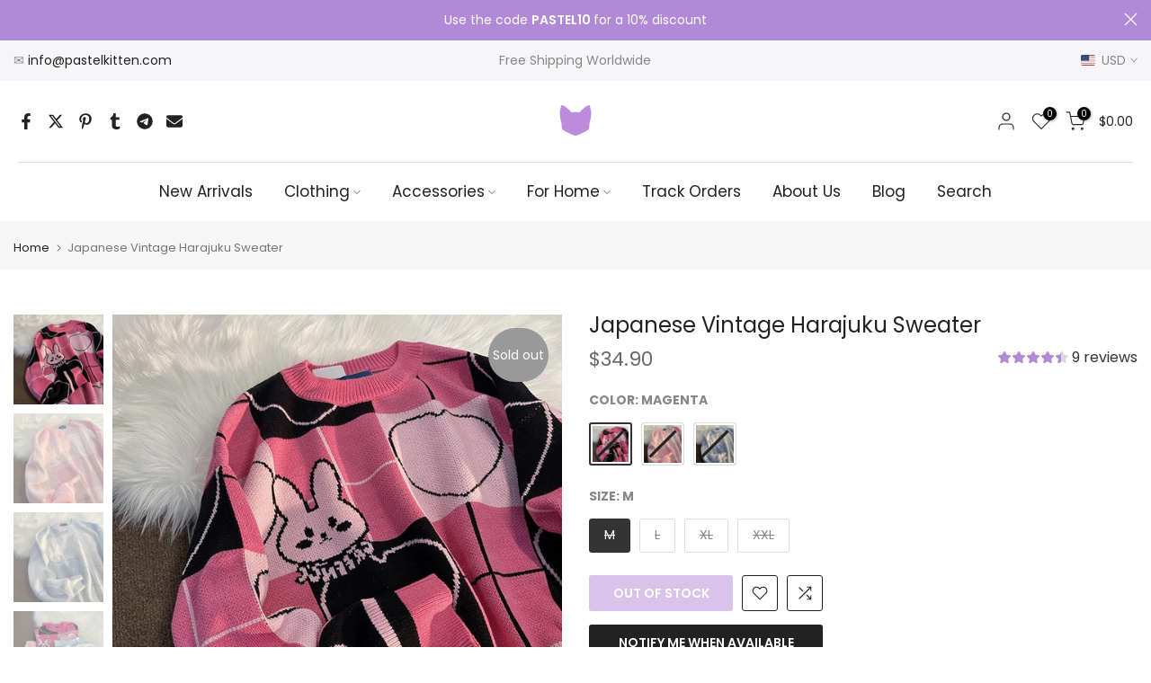

--- FILE ---
content_type: text/html; charset=utf-8
request_url: https://pastelkitten.com/products/japanese-vintage-harajuku-sweater
body_size: 114562
content:
<!doctype html><html class="t4sp-theme t4s-wrapper__custom rtl_false swatch_color_style_2 pr_border_style_1 pr_img_effect_2 enable_eff_img1_true badge_shape_1 css_for_wis_app_true shadow_round_img_false t4s-header__bottom is-remove-unavai-2 t4_compare_true t4s-cart-count-0 t4s-pr-ellipsis-true
 no-js" lang="en">
  <head>
    <meta charset="utf-8">
    <meta http-equiv="X-UA-Compatible" content="IE=edge">
    <meta name="viewport" content="width=device-width, initial-scale=1, height=device-height, minimum-scale=1.0, maximum-scale=1.0">
    <meta name="theme-color" content="#fff">
    <link rel="canonical" href="https://pastelkitten.com/products/japanese-vintage-harajuku-sweater">
    <link rel="preconnect" href="https://cdn.shopify.com" crossorigin><link rel="shortcut icon" type="image/png" href="//pastelkitten.com/cdn/shop/files/fav_b18bebc9-d8c8-48af-9498-08c0f368f5b6.png?v=1620074458&width=32"><link rel="apple-touch-icon-precomposed" type="image/png" sizes="152x152" href="//pastelkitten.com/cdn/shop/files/fav_b18bebc9-d8c8-48af-9498-08c0f368f5b6.png?v=1620074458&width=152"><title>Japanese Vintage Harajuku Sweater - Pastel Kitten</title>
    <meta name="description" content="We sell a wide range of pastel products at affordable prices, including kawaii aesthetic clothing, ulzzang girl style wear, pastel goth clothing, kawaii accessories, plush toys, household goods, and electronics."><meta name="keywords" content="Japanese Vintage Harajuku Sweater, Pastel Kitten, pastelkitten.com"/><meta name="author" content="The4">

<meta property="og:site_name" content="Pastel Kitten">
<meta property="og:url" content="https://pastelkitten.com/products/japanese-vintage-harajuku-sweater">
<meta property="og:title" content="Japanese Vintage Harajuku Sweater - Pastel Kitten">
<meta property="og:type" content="product">
<meta property="og:description" content="We sell a wide range of pastel products at affordable prices, including kawaii aesthetic clothing, ulzzang girl style wear, pastel goth clothing, kawaii accessories, plush toys, household goods, and electronics."><meta property="og:image" content="http://pastelkitten.com/cdn/shop/products/Sba087c102f084eb894541fd0e7947c136.jpg?v=1668251381">
  <meta property="og:image:secure_url" content="https://pastelkitten.com/cdn/shop/products/Sba087c102f084eb894541fd0e7947c136.jpg?v=1668251381">
  <meta property="og:image:width" content="800">
  <meta property="og:image:height" content="800"><meta property="og:price:amount" content="34.90">
  <meta property="og:price:currency" content="USD"><meta name="twitter:card" content="summary_large_image">
<meta name="twitter:title" content="Japanese Vintage Harajuku Sweater - Pastel Kitten">
<meta name="twitter:description" content="We sell a wide range of pastel products at affordable prices, including kawaii aesthetic clothing, ulzzang girl style wear, pastel goth clothing, kawaii accessories, plush toys, household goods, and electronics."><script src="//pastelkitten.com/cdn/shop/t/20/assets/lazysizes.min.js?v=19113999703148210021708033009" async="async"></script>
    <script src="//pastelkitten.com/cdn/shop/t/20/assets/global.min.js?v=4393933175034925681708033008" defer="defer"></script>
    <script>window.performance && window.performance.mark && window.performance.mark('shopify.content_for_header.start');</script><meta name="google-site-verification" content="W0FueVvCmH3JwnU8qK2Gwz0GqgA48iTCRh_4OdR_wnQ">
<meta name="google-site-verification" content="OsBSoWAjIACkliY1IwH9VdH9_WLdroN8J3c9UGiHotQ">
<meta name="google-site-verification" content="CmbyycHGw6vlCK2Zx_8fUkShtJNdA0bJ6uDH5chTdxw">
<meta name="facebook-domain-verification" content="d1zqxcd04dbrbvxqkvx5iqd4qx32n8">
<meta id="shopify-digital-wallet" name="shopify-digital-wallet" content="/56509169844/digital_wallets/dialog">
<meta name="shopify-checkout-api-token" content="c7cd33cf62726ef46230e5de6503af46">
<link rel="alternate" hreflang="x-default" href="https://pastelkitten.com/products/japanese-vintage-harajuku-sweater">
<link rel="alternate" hreflang="en" href="https://pastelkitten.com/products/japanese-vintage-harajuku-sweater">
<link rel="alternate" hreflang="en-CA" href="https://pastelkitten.com/en-ca/products/japanese-vintage-harajuku-sweater">
<link rel="alternate" hreflang="de-DE" href="https://pastelkitten.com/de-de/products/japanese-vintage-harajuku-sweater">
<link rel="alternate" hreflang="en-DE" href="https://pastelkitten.com/en-de/products/japanese-vintage-harajuku-sweater">
<link rel="alternate" hreflang="en-GB" href="https://pastelkitten.com/en-gb/products/japanese-vintage-harajuku-sweater">
<link rel="alternate" hreflang="fr-FR" href="https://pastelkitten.com/fr-fr/products/japanese-vintage-harajuku-sweater">
<link rel="alternate" hreflang="en-FR" href="https://pastelkitten.com/en-fr/products/japanese-vintage-harajuku-sweater">
<link rel="alternate" type="application/json+oembed" href="https://pastelkitten.com/products/japanese-vintage-harajuku-sweater.oembed">
<script async="async" src="/checkouts/internal/preloads.js?locale=en-US"></script>
<link rel="preconnect" href="https://shop.app" crossorigin="anonymous">
<script async="async" src="https://shop.app/checkouts/internal/preloads.js?locale=en-US&shop_id=56509169844" crossorigin="anonymous"></script>
<script id="apple-pay-shop-capabilities" type="application/json">{"shopId":56509169844,"countryCode":"US","currencyCode":"USD","merchantCapabilities":["supports3DS"],"merchantId":"gid:\/\/shopify\/Shop\/56509169844","merchantName":"Pastel Kitten","requiredBillingContactFields":["postalAddress","email"],"requiredShippingContactFields":["postalAddress","email"],"shippingType":"shipping","supportedNetworks":["visa","masterCard","amex","discover","elo","jcb"],"total":{"type":"pending","label":"Pastel Kitten","amount":"1.00"},"shopifyPaymentsEnabled":true,"supportsSubscriptions":true}</script>
<script id="shopify-features" type="application/json">{"accessToken":"c7cd33cf62726ef46230e5de6503af46","betas":["rich-media-storefront-analytics"],"domain":"pastelkitten.com","predictiveSearch":true,"shopId":56509169844,"locale":"en"}</script>
<script>var Shopify = Shopify || {};
Shopify.shop = "pastel-kitty.myshopify.com";
Shopify.locale = "en";
Shopify.currency = {"active":"USD","rate":"1.0"};
Shopify.country = "US";
Shopify.theme = {"name":"Kalles v4.3.1 official","id":148111819019,"schema_name":"Kalles","schema_version":"4.3.1","theme_store_id":null,"role":"main"};
Shopify.theme.handle = "null";
Shopify.theme.style = {"id":null,"handle":null};
Shopify.cdnHost = "pastelkitten.com/cdn";
Shopify.routes = Shopify.routes || {};
Shopify.routes.root = "/";</script>
<script type="module">!function(o){(o.Shopify=o.Shopify||{}).modules=!0}(window);</script>
<script>!function(o){function n(){var o=[];function n(){o.push(Array.prototype.slice.apply(arguments))}return n.q=o,n}var t=o.Shopify=o.Shopify||{};t.loadFeatures=n(),t.autoloadFeatures=n()}(window);</script>
<script>
  window.ShopifyPay = window.ShopifyPay || {};
  window.ShopifyPay.apiHost = "shop.app\/pay";
  window.ShopifyPay.redirectState = null;
</script>
<script id="shop-js-analytics" type="application/json">{"pageType":"product"}</script>
<script defer="defer" async type="module" src="//pastelkitten.com/cdn/shopifycloud/shop-js/modules/v2/client.init-shop-cart-sync_C5BV16lS.en.esm.js"></script>
<script defer="defer" async type="module" src="//pastelkitten.com/cdn/shopifycloud/shop-js/modules/v2/chunk.common_CygWptCX.esm.js"></script>
<script type="module">
  await import("//pastelkitten.com/cdn/shopifycloud/shop-js/modules/v2/client.init-shop-cart-sync_C5BV16lS.en.esm.js");
await import("//pastelkitten.com/cdn/shopifycloud/shop-js/modules/v2/chunk.common_CygWptCX.esm.js");

  window.Shopify.SignInWithShop?.initShopCartSync?.({"fedCMEnabled":true,"windoidEnabled":true});

</script>
<script defer="defer" async type="module" src="//pastelkitten.com/cdn/shopifycloud/shop-js/modules/v2/client.payment-terms_CZxnsJam.en.esm.js"></script>
<script defer="defer" async type="module" src="//pastelkitten.com/cdn/shopifycloud/shop-js/modules/v2/chunk.common_CygWptCX.esm.js"></script>
<script defer="defer" async type="module" src="//pastelkitten.com/cdn/shopifycloud/shop-js/modules/v2/chunk.modal_D71HUcav.esm.js"></script>
<script type="module">
  await import("//pastelkitten.com/cdn/shopifycloud/shop-js/modules/v2/client.payment-terms_CZxnsJam.en.esm.js");
await import("//pastelkitten.com/cdn/shopifycloud/shop-js/modules/v2/chunk.common_CygWptCX.esm.js");
await import("//pastelkitten.com/cdn/shopifycloud/shop-js/modules/v2/chunk.modal_D71HUcav.esm.js");

  
</script>
<script>
  window.Shopify = window.Shopify || {};
  if (!window.Shopify.featureAssets) window.Shopify.featureAssets = {};
  window.Shopify.featureAssets['shop-js'] = {"shop-cart-sync":["modules/v2/client.shop-cart-sync_ZFArdW7E.en.esm.js","modules/v2/chunk.common_CygWptCX.esm.js"],"init-fed-cm":["modules/v2/client.init-fed-cm_CmiC4vf6.en.esm.js","modules/v2/chunk.common_CygWptCX.esm.js"],"shop-button":["modules/v2/client.shop-button_tlx5R9nI.en.esm.js","modules/v2/chunk.common_CygWptCX.esm.js"],"shop-cash-offers":["modules/v2/client.shop-cash-offers_DOA2yAJr.en.esm.js","modules/v2/chunk.common_CygWptCX.esm.js","modules/v2/chunk.modal_D71HUcav.esm.js"],"init-windoid":["modules/v2/client.init-windoid_sURxWdc1.en.esm.js","modules/v2/chunk.common_CygWptCX.esm.js"],"shop-toast-manager":["modules/v2/client.shop-toast-manager_ClPi3nE9.en.esm.js","modules/v2/chunk.common_CygWptCX.esm.js"],"init-shop-email-lookup-coordinator":["modules/v2/client.init-shop-email-lookup-coordinator_B8hsDcYM.en.esm.js","modules/v2/chunk.common_CygWptCX.esm.js"],"init-shop-cart-sync":["modules/v2/client.init-shop-cart-sync_C5BV16lS.en.esm.js","modules/v2/chunk.common_CygWptCX.esm.js"],"avatar":["modules/v2/client.avatar_BTnouDA3.en.esm.js"],"pay-button":["modules/v2/client.pay-button_FdsNuTd3.en.esm.js","modules/v2/chunk.common_CygWptCX.esm.js"],"init-customer-accounts":["modules/v2/client.init-customer-accounts_DxDtT_ad.en.esm.js","modules/v2/client.shop-login-button_C5VAVYt1.en.esm.js","modules/v2/chunk.common_CygWptCX.esm.js","modules/v2/chunk.modal_D71HUcav.esm.js"],"init-shop-for-new-customer-accounts":["modules/v2/client.init-shop-for-new-customer-accounts_ChsxoAhi.en.esm.js","modules/v2/client.shop-login-button_C5VAVYt1.en.esm.js","modules/v2/chunk.common_CygWptCX.esm.js","modules/v2/chunk.modal_D71HUcav.esm.js"],"shop-login-button":["modules/v2/client.shop-login-button_C5VAVYt1.en.esm.js","modules/v2/chunk.common_CygWptCX.esm.js","modules/v2/chunk.modal_D71HUcav.esm.js"],"init-customer-accounts-sign-up":["modules/v2/client.init-customer-accounts-sign-up_CPSyQ0Tj.en.esm.js","modules/v2/client.shop-login-button_C5VAVYt1.en.esm.js","modules/v2/chunk.common_CygWptCX.esm.js","modules/v2/chunk.modal_D71HUcav.esm.js"],"shop-follow-button":["modules/v2/client.shop-follow-button_Cva4Ekp9.en.esm.js","modules/v2/chunk.common_CygWptCX.esm.js","modules/v2/chunk.modal_D71HUcav.esm.js"],"checkout-modal":["modules/v2/client.checkout-modal_BPM8l0SH.en.esm.js","modules/v2/chunk.common_CygWptCX.esm.js","modules/v2/chunk.modal_D71HUcav.esm.js"],"lead-capture":["modules/v2/client.lead-capture_Bi8yE_yS.en.esm.js","modules/v2/chunk.common_CygWptCX.esm.js","modules/v2/chunk.modal_D71HUcav.esm.js"],"shop-login":["modules/v2/client.shop-login_D6lNrXab.en.esm.js","modules/v2/chunk.common_CygWptCX.esm.js","modules/v2/chunk.modal_D71HUcav.esm.js"],"payment-terms":["modules/v2/client.payment-terms_CZxnsJam.en.esm.js","modules/v2/chunk.common_CygWptCX.esm.js","modules/v2/chunk.modal_D71HUcav.esm.js"]};
</script>
<script>(function() {
  var isLoaded = false;
  function asyncLoad() {
    if (isLoaded) return;
    isLoaded = true;
    var urls = ["https:\/\/cdn.ryviu.com\/v\/static\/js\/app.js?shop=pastel-kitty.myshopify.com"];
    for (var i = 0; i < urls.length; i++) {
      var s = document.createElement('script');
      s.type = 'text/javascript';
      s.async = true;
      s.src = urls[i];
      var x = document.getElementsByTagName('script')[0];
      x.parentNode.insertBefore(s, x);
    }
  };
  if(window.attachEvent) {
    window.attachEvent('onload', asyncLoad);
  } else {
    window.addEventListener('load', asyncLoad, false);
  }
})();</script>
<script id="__st">var __st={"a":56509169844,"offset":3600,"reqid":"434cf630-b038-47f0-b1f0-185ec2cde69f-1768609275","pageurl":"pastelkitten.com\/products\/japanese-vintage-harajuku-sweater","u":"59297ea4d6b8","p":"product","rtyp":"product","rid":8020243087627};</script>
<script>window.ShopifyPaypalV4VisibilityTracking = true;</script>
<script id="captcha-bootstrap">!function(){'use strict';const t='contact',e='account',n='new_comment',o=[[t,t],['blogs',n],['comments',n],[t,'customer']],c=[[e,'customer_login'],[e,'guest_login'],[e,'recover_customer_password'],[e,'create_customer']],r=t=>t.map((([t,e])=>`form[action*='/${t}']:not([data-nocaptcha='true']) input[name='form_type'][value='${e}']`)).join(','),a=t=>()=>t?[...document.querySelectorAll(t)].map((t=>t.form)):[];function s(){const t=[...o],e=r(t);return a(e)}const i='password',u='form_key',d=['recaptcha-v3-token','g-recaptcha-response','h-captcha-response',i],f=()=>{try{return window.sessionStorage}catch{return}},m='__shopify_v',_=t=>t.elements[u];function p(t,e,n=!1){try{const o=window.sessionStorage,c=JSON.parse(o.getItem(e)),{data:r}=function(t){const{data:e,action:n}=t;return t[m]||n?{data:e,action:n}:{data:t,action:n}}(c);for(const[e,n]of Object.entries(r))t.elements[e]&&(t.elements[e].value=n);n&&o.removeItem(e)}catch(o){console.error('form repopulation failed',{error:o})}}const l='form_type',E='cptcha';function T(t){t.dataset[E]=!0}const w=window,h=w.document,L='Shopify',v='ce_forms',y='captcha';let A=!1;((t,e)=>{const n=(g='f06e6c50-85a8-45c8-87d0-21a2b65856fe',I='https://cdn.shopify.com/shopifycloud/storefront-forms-hcaptcha/ce_storefront_forms_captcha_hcaptcha.v1.5.2.iife.js',D={infoText:'Protected by hCaptcha',privacyText:'Privacy',termsText:'Terms'},(t,e,n)=>{const o=w[L][v],c=o.bindForm;if(c)return c(t,g,e,D).then(n);var r;o.q.push([[t,g,e,D],n]),r=I,A||(h.body.append(Object.assign(h.createElement('script'),{id:'captcha-provider',async:!0,src:r})),A=!0)});var g,I,D;w[L]=w[L]||{},w[L][v]=w[L][v]||{},w[L][v].q=[],w[L][y]=w[L][y]||{},w[L][y].protect=function(t,e){n(t,void 0,e),T(t)},Object.freeze(w[L][y]),function(t,e,n,w,h,L){const[v,y,A,g]=function(t,e,n){const i=e?o:[],u=t?c:[],d=[...i,...u],f=r(d),m=r(i),_=r(d.filter((([t,e])=>n.includes(e))));return[a(f),a(m),a(_),s()]}(w,h,L),I=t=>{const e=t.target;return e instanceof HTMLFormElement?e:e&&e.form},D=t=>v().includes(t);t.addEventListener('submit',(t=>{const e=I(t);if(!e)return;const n=D(e)&&!e.dataset.hcaptchaBound&&!e.dataset.recaptchaBound,o=_(e),c=g().includes(e)&&(!o||!o.value);(n||c)&&t.preventDefault(),c&&!n&&(function(t){try{if(!f())return;!function(t){const e=f();if(!e)return;const n=_(t);if(!n)return;const o=n.value;o&&e.removeItem(o)}(t);const e=Array.from(Array(32),(()=>Math.random().toString(36)[2])).join('');!function(t,e){_(t)||t.append(Object.assign(document.createElement('input'),{type:'hidden',name:u})),t.elements[u].value=e}(t,e),function(t,e){const n=f();if(!n)return;const o=[...t.querySelectorAll(`input[type='${i}']`)].map((({name:t})=>t)),c=[...d,...o],r={};for(const[a,s]of new FormData(t).entries())c.includes(a)||(r[a]=s);n.setItem(e,JSON.stringify({[m]:1,action:t.action,data:r}))}(t,e)}catch(e){console.error('failed to persist form',e)}}(e),e.submit())}));const S=(t,e)=>{t&&!t.dataset[E]&&(n(t,e.some((e=>e===t))),T(t))};for(const o of['focusin','change'])t.addEventListener(o,(t=>{const e=I(t);D(e)&&S(e,y())}));const B=e.get('form_key'),M=e.get(l),P=B&&M;t.addEventListener('DOMContentLoaded',(()=>{const t=y();if(P)for(const e of t)e.elements[l].value===M&&p(e,B);[...new Set([...A(),...v().filter((t=>'true'===t.dataset.shopifyCaptcha))])].forEach((e=>S(e,t)))}))}(h,new URLSearchParams(w.location.search),n,t,e,['guest_login'])})(!0,!0)}();</script>
<script integrity="sha256-4kQ18oKyAcykRKYeNunJcIwy7WH5gtpwJnB7kiuLZ1E=" data-source-attribution="shopify.loadfeatures" defer="defer" src="//pastelkitten.com/cdn/shopifycloud/storefront/assets/storefront/load_feature-a0a9edcb.js" crossorigin="anonymous"></script>
<script crossorigin="anonymous" defer="defer" src="//pastelkitten.com/cdn/shopifycloud/storefront/assets/shopify_pay/storefront-65b4c6d7.js?v=20250812"></script>
<script data-source-attribution="shopify.dynamic_checkout.dynamic.init">var Shopify=Shopify||{};Shopify.PaymentButton=Shopify.PaymentButton||{isStorefrontPortableWallets:!0,init:function(){window.Shopify.PaymentButton.init=function(){};var t=document.createElement("script");t.src="https://pastelkitten.com/cdn/shopifycloud/portable-wallets/latest/portable-wallets.en.js",t.type="module",document.head.appendChild(t)}};
</script>
<script data-source-attribution="shopify.dynamic_checkout.buyer_consent">
  function portableWalletsHideBuyerConsent(e){var t=document.getElementById("shopify-buyer-consent"),n=document.getElementById("shopify-subscription-policy-button");t&&n&&(t.classList.add("hidden"),t.setAttribute("aria-hidden","true"),n.removeEventListener("click",e))}function portableWalletsShowBuyerConsent(e){var t=document.getElementById("shopify-buyer-consent"),n=document.getElementById("shopify-subscription-policy-button");t&&n&&(t.classList.remove("hidden"),t.removeAttribute("aria-hidden"),n.addEventListener("click",e))}window.Shopify?.PaymentButton&&(window.Shopify.PaymentButton.hideBuyerConsent=portableWalletsHideBuyerConsent,window.Shopify.PaymentButton.showBuyerConsent=portableWalletsShowBuyerConsent);
</script>
<script data-source-attribution="shopify.dynamic_checkout.cart.bootstrap">document.addEventListener("DOMContentLoaded",(function(){function t(){return document.querySelector("shopify-accelerated-checkout-cart, shopify-accelerated-checkout")}if(t())Shopify.PaymentButton.init();else{new MutationObserver((function(e,n){t()&&(Shopify.PaymentButton.init(),n.disconnect())})).observe(document.body,{childList:!0,subtree:!0})}}));
</script>
<script id='scb4127' type='text/javascript' async='' src='https://pastelkitten.com/cdn/shopifycloud/privacy-banner/storefront-banner.js'></script><link id="shopify-accelerated-checkout-styles" rel="stylesheet" media="screen" href="https://pastelkitten.com/cdn/shopifycloud/portable-wallets/latest/accelerated-checkout-backwards-compat.css" crossorigin="anonymous">
<style id="shopify-accelerated-checkout-cart">
        #shopify-buyer-consent {
  margin-top: 1em;
  display: inline-block;
  width: 100%;
}

#shopify-buyer-consent.hidden {
  display: none;
}

#shopify-subscription-policy-button {
  background: none;
  border: none;
  padding: 0;
  text-decoration: underline;
  font-size: inherit;
  cursor: pointer;
}

#shopify-subscription-policy-button::before {
  box-shadow: none;
}

      </style>

<script>window.performance && window.performance.mark && window.performance.mark('shopify.content_for_header.end');</script>
<link rel="preconnect" href="https://fonts.googleapis.com">
    <link rel="preconnect" href="https://fonts.gstatic.com" crossorigin><link rel="stylesheet" href="https://fonts.googleapis.com/css?family=Poppins:300,300i,400,400i,500,500i,600,600i,700,700i,800,800i|Libre+Baskerville:300,300i,400,400i,500,500i,600,600i,700,700i,800,800i&display=swap" media="print" onload="this.media='all'"><link href="//pastelkitten.com/cdn/shop/t/20/assets/base.css?v=76992554195321706611708033007" rel="stylesheet" type="text/css" media="all" /><style data-shopify>:root {
        
         /* CSS Variables */
        --wrapper-mw      : 1300px;
        --font-family-1   : Poppins;
        --font-family-2   : Poppins;
        --font-family-3   : Libre Baskerville;
        --font-body-family   : Poppins;
        --font-heading-family: Poppins;
       
        
        --t4s-success-color       : #428445;
        --t4s-success-color-rgb   : 66, 132, 69;
        --t4s-warning-color       : #e0b252;
        --t4s-warning-color-rgb   : 224, 178, 82;
        --t4s-error-color         : #EB001B;
        --t4s-error-color-rgb     : 235, 0, 27;
        --t4s-light-color         : #ffffff;
        --t4s-dark-color          : #222222;
        --t4s-highlight-color     : #ec0101;
        --t4s-tooltip-background  : #383838;
        --t4s-tooltip-color       : #fff;
        --primary-sw-color        : #333;
        --primary-sw-color-rgb    : 51, 51, 51;
        --border-sw-color         : #ddd;
        --secondary-sw-color      : #878787;
        --primary-price-color     : #b089d7;
        --secondary-price-color   : #878787;
        
        --t4s-body-background     : #fff;
        --text-color              : #878787;
        --text-color-rgb          : 135, 135, 135;
        --heading-color           : #222222;
        --accent-color            : #b089d7;
        --accent-color-rgb        : 176, 137, 215;
        --accent-color-darken     : #8a50c4;
        --accent-color-hover      : var(--accent-color-darken);
        --secondary-color         : #222;
        --secondary-color-rgb     : 34, 34, 34;
        --link-color              : #878787;
        --link-color-hover        : #b089d7;
        --border-color            : #ddd;
        --border-color-rgb        : 221, 221, 221;
        --border-primary-color    : #333;
        --button-background       : #222;
        --button-color            : #fff;
        --button-background-hover : #b089d7;
        --button-color-hover      : #fff;

        --sale-badge-background    : #b089d7;
        --sale-badge-color         : #fff;
        --new-badge-background     : #109533;
        --new-badge-color          : #fff;
        --preorder-badge-background: #0774d7;
        --preorder-badge-color     : #fff;
        --soldout-badge-background : #999999;
        --soldout-badge-color      : #fff;
        --custom-badge-background  : #00A500;
        --custom-badge-color       : #fff;/* Shopify related variables */
        --payment-terms-background-color: ;
        
        --lz-background: #f5f5f5;
        --lz-img: url("//pastelkitten.com/cdn/shop/t/20/assets/t4s_loader.svg?v=113927558299873691581708094845");}

    html {
      font-size: 62.5%;
      height: 100%;
    }

    body {
      margin: 0;
      overflow-x: hidden;
      font-size:14px;
      letter-spacing: 0px;
      color: var(--text-color);
      font-family: var(--font-body-family);
      line-height: 1.7;
      font-weight: 400;
      -webkit-font-smoothing: auto;
      -moz-osx-font-smoothing: auto;
    }
    /*
    @media screen and (min-width: 750px) {
      body {
        font-size: 1.6rem;
      }
    }
    */

    h1, h2, h3, h4, h5, h6, .t4s_as_title {
      color: var(--heading-color);
      font-family: var(--font-heading-family);
      line-height: 1.4;
      font-weight: 500;
      letter-spacing: 0px;
    }
    h1 { font-size: 37px }
    h2 { font-size: 29px }
    h3 { font-size: 16px }
    h4 { font-size: 16px }
    h5 { font-size: 14px }
    h6 { font-size: 14px }
    a,.t4s_as_link {
      /* font-family: var(--font-link-family); */
      color: var(--link-color);
    }
    a:hover,.t4s_as_link:hover {
      color: var(--link-color-hover);
    }
    button,
    input,
    optgroup,
    select,
    textarea {
      border-color: var(--border-color);
    }
    .t4s_as_button,
    button,
    input[type="button"]:not(.t4s-btn),
    input[type="reset"],
    input[type="submit"]:not(.t4s-btn) {
      font-family: var(--font-button-family);
      color: var(--button-color);
      background-color: var(--button-background);
      border-color: var(--button-background);
    }
    .t4s_as_button:hover,
    button:hover,
    input[type="button"]:not(.t4s-btn):hover, 
    input[type="reset"]:hover,
    input[type="submit"]:not(.t4s-btn):hover  {
      color: var(--button-color-hover);
      background-color: var(--button-background-hover);
      border-color: var(--button-background-hover);
    }
    
    .t4s-cp,.t4s-color-accent { color : var(--accent-color) }.t4s-ct,.t4s-color-text { color : var(--text-color) }.t4s-ch,.t4ss-color-heading { color : var(--heading-color) }.t4s-csecondary { color : var(--secondary-color) }
    
    .t4s-fnt-fm-1 {
      font-family: var(--font-family-1) !important;
    }
    .t4s-fnt-fm-2 {
      font-family: var(--font-family-2) !important;
    }
    .t4s-fnt-fm-3 {
      font-family: var(--font-family-3) !important;
    }
    .t4s-cr {
        color: var(--t4s-highlight-color);
    }
    .t4s-price__sale { color: var(--primary-price-color); }.t4s-fix-overflow.t4s-row { max-width: 100vw;margin-left: auto;margin-right: auto;}.lazyloadt4s-opt {opacity: 1 !important;transition: opacity 0s, transform 1s !important;}.t4s-d-block {display: block;}.t4s-d-none {display: none;}@media (min-width: 768px) {.t4s-d-md-block {display: block;}.t4s-d-md-none {display: none; }}@media (min-width: 1025px) {.t4s-d-lg-block {display: block;}.t4s-d-lg-none {display: none; }}</style><script>
  const isBehaviorSmooth = 'scrollBehavior' in document.documentElement.style && getComputedStyle(document.documentElement).scrollBehavior === 'smooth';
  const t4sXMLHttpRequest = window.XMLHttpRequest, documentElementT4s = document.documentElement; documentElementT4s.className = documentElementT4s.className.replace('no-js', 'js');function loadImageT4s(_this) { _this.classList.add('lazyloadt4sed')};(function() { const matchMediaHoverT4s = (window.matchMedia('(-moz-touch-enabled: 1), (hover: none)')).matches; documentElementT4s.className += ((window.CSS && window.CSS.supports('(position: sticky) or (position: -webkit-sticky)')) ? ' t4sp-sticky' : ' t4sp-no-sticky'); documentElementT4s.className += matchMediaHoverT4s ? ' t4sp-no-hover' : ' t4sp-hover'; window.onpageshow = function() { if (performance.navigation.type === 2) {document.dispatchEvent(new CustomEvent('cart:refresh'))} }; if (!matchMediaHoverT4s && window.width > 1024) { document.addEventListener('mousemove', function(evt) { documentElementT4s.classList.replace('t4sp-no-hover','t4sp-hover'); document.dispatchEvent(new CustomEvent('theme:hover')); }, {once : true} ); } }());</script><link rel="stylesheet" href="//pastelkitten.com/cdn/shop/t/20/assets/ecomrise-colors.css?v=111603181540343972631708033008" media="print" onload="this.media='all'"><!-- BEGIN app block: shopify://apps/rerank-ai-bulk-seo-optimizer/blocks/ReRank-JSON-LD-block/f26cb200-09c5-45cf-bf6c-6c480b8b61c9 --><!-- Meliora SEO ReRank-JSON-LD -->

<script type="application/ld+json">
    {
        "@context": "http://schema.org",
        "@type": "WebSite",
        "url": "https://pastelkitten.com/",
        "potentialAction": {
        "@type": "SearchAction",
        "target": "https://pastelkitten.com/search?q={search_term_string}",
        "query-input": "required name=search_term_string"
    }
    }
</script>
<script type="application/ld+json">
    {
        "@context": "http://schema.org",
        "@type": "Organization",
        "url": "https://pastelkitten.com"
    }
</script>

<!-- Meliora ReRank-json-ld-Breadcrumb -->
<script type="application/ld+json">
    {
        "@context": "http://schema.org",
        "@type": "BreadcrumbList",
        "name": "Pastel Kitten",
        "itemListElement": [{
          "@type": "ListItem",
          "name": "Pastel Kitten",
          "position": 1,
          "item": {
            "@type": "Website",
            "@id": "https://pastelkitten.com",
            "name": "Pastel Kitten"
          }
        }]

    }
</script><!-- Meliora SEO Manager-json-ld-product -->
<script type="application/ld+json">
    {
        "@context": "http://schema.org/",
        "@type": "Product",
        "url": "https://pastelkitten.com/products/japanese-vintage-harajuku-sweater",
        "name": "Japanese Vintage Harajuku Sweater",
        "image": "https://pastelkitten.com/cdn/shop/products/Sba087c102f084eb894541fd0e7947c136.jpg?v=1668251381",
        "description": "Material: PolyesterSize Chart CMSizeShoulderBustLengthM5110467L5210668XL53108692XL5411070",
        "brand": {
        "name": "Pastel Kitten"
    },
        "sku": "14:193#rose;5:361386",
        "weight": "0.0kg",
        "offers" : [
    {
        "@type" : "Offer" ,
        "priceCurrency" : "USD" ,
        "price" : "34.90" ,
        "priceValidUntil": "2026-04-17",
        "availability" : "http://schema.org/OutOfStock" ,
        "itemCondition": "http://schema.org/NewCondition",
        "sku": "14:193#rose;5:361386",
        "name": "magenta / M",
        "url" : "https://pastelkitten.com/products/japanese-vintage-harajuku-sweater?variant=43664136306955",
        "seller" : {
        "@type" : "Organization",
        "name" : "Pastel Kitten"
    }
    },
    {
        "@type" : "Offer" ,
        "priceCurrency" : "USD" ,
        "price" : "34.90" ,
        "priceValidUntil": "2026-04-17",
        "availability" : "http://schema.org/OutOfStock" ,
        "itemCondition": "http://schema.org/NewCondition",
        "sku": "14:193#rose;5:361385",
        "name": "magenta / L",
        "url" : "https://pastelkitten.com/products/japanese-vintage-harajuku-sweater?variant=43664136405259",
        "seller" : {
        "@type" : "Organization",
        "name" : "Pastel Kitten"
    }
    },
    {
        "@type" : "Offer" ,
        "priceCurrency" : "USD" ,
        "price" : "34.90" ,
        "priceValidUntil": "2026-04-17",
        "availability" : "http://schema.org/OutOfStock" ,
        "itemCondition": "http://schema.org/NewCondition",
        "sku": "14:193#rose;5:100014065",
        "name": "magenta / XL",
        "url" : "https://pastelkitten.com/products/japanese-vintage-harajuku-sweater?variant=43664136503563",
        "seller" : {
        "@type" : "Organization",
        "name" : "Pastel Kitten"
    }
    },
    {
        "@type" : "Offer" ,
        "priceCurrency" : "USD" ,
        "price" : "34.90" ,
        "priceValidUntil": "2026-04-17",
        "availability" : "http://schema.org/OutOfStock" ,
        "itemCondition": "http://schema.org/NewCondition",
        "sku": "14:193#rose;5:4182",
        "name": "magenta / XXL",
        "url" : "https://pastelkitten.com/products/japanese-vintage-harajuku-sweater?variant=43664136601867",
        "seller" : {
        "@type" : "Organization",
        "name" : "Pastel Kitten"
    }
    },
    {
        "@type" : "Offer" ,
        "priceCurrency" : "USD" ,
        "price" : "34.90" ,
        "priceValidUntil": "2026-04-17",
        "availability" : "http://schema.org/OutOfStock" ,
        "itemCondition": "http://schema.org/NewCondition",
        "sku": "14:1254#pink;5:361386",
        "name": "pink / M",
        "url" : "https://pastelkitten.com/products/japanese-vintage-harajuku-sweater?variant=43664136241419",
        "seller" : {
        "@type" : "Organization",
        "name" : "Pastel Kitten"
    }
    },
    {
        "@type" : "Offer" ,
        "priceCurrency" : "USD" ,
        "price" : "34.90" ,
        "priceValidUntil": "2026-04-17",
        "availability" : "http://schema.org/OutOfStock" ,
        "itemCondition": "http://schema.org/NewCondition",
        "sku": "14:1254#pink;5:361385",
        "name": "pink / L",
        "url" : "https://pastelkitten.com/products/japanese-vintage-harajuku-sweater?variant=43664136339723",
        "seller" : {
        "@type" : "Organization",
        "name" : "Pastel Kitten"
    }
    },
    {
        "@type" : "Offer" ,
        "priceCurrency" : "USD" ,
        "price" : "34.90" ,
        "priceValidUntil": "2026-04-17",
        "availability" : "http://schema.org/OutOfStock" ,
        "itemCondition": "http://schema.org/NewCondition",
        "sku": "14:1254#pink;5:100014065",
        "name": "pink / XL",
        "url" : "https://pastelkitten.com/products/japanese-vintage-harajuku-sweater?variant=43664136438027",
        "seller" : {
        "@type" : "Organization",
        "name" : "Pastel Kitten"
    }
    },
    {
        "@type" : "Offer" ,
        "priceCurrency" : "USD" ,
        "price" : "34.90" ,
        "priceValidUntil": "2026-04-17",
        "availability" : "http://schema.org/OutOfStock" ,
        "itemCondition": "http://schema.org/NewCondition",
        "sku": "14:1254#pink;5:4182",
        "name": "pink / XXL",
        "url" : "https://pastelkitten.com/products/japanese-vintage-harajuku-sweater?variant=43664136536331",
        "seller" : {
        "@type" : "Organization",
        "name" : "Pastel Kitten"
    }
    },
    {
        "@type" : "Offer" ,
        "priceCurrency" : "USD" ,
        "price" : "34.90" ,
        "priceValidUntil": "2026-04-17",
        "availability" : "http://schema.org/OutOfStock" ,
        "itemCondition": "http://schema.org/NewCondition",
        "sku": "14:175#blue;5:361386",
        "name": "light blue / M",
        "url" : "https://pastelkitten.com/products/japanese-vintage-harajuku-sweater?variant=43664136274187",
        "seller" : {
        "@type" : "Organization",
        "name" : "Pastel Kitten"
    }
    },
    {
        "@type" : "Offer" ,
        "priceCurrency" : "USD" ,
        "price" : "34.90" ,
        "priceValidUntil": "2026-04-17",
        "availability" : "http://schema.org/OutOfStock" ,
        "itemCondition": "http://schema.org/NewCondition",
        "sku": "14:175#blue;5:361385",
        "name": "light blue / L",
        "url" : "https://pastelkitten.com/products/japanese-vintage-harajuku-sweater?variant=43664136372491",
        "seller" : {
        "@type" : "Organization",
        "name" : "Pastel Kitten"
    }
    },
    {
        "@type" : "Offer" ,
        "priceCurrency" : "USD" ,
        "price" : "34.90" ,
        "priceValidUntil": "2026-04-17",
        "availability" : "http://schema.org/OutOfStock" ,
        "itemCondition": "http://schema.org/NewCondition",
        "sku": "14:175#blue;5:100014065",
        "name": "light blue / XL",
        "url" : "https://pastelkitten.com/products/japanese-vintage-harajuku-sweater?variant=43664136470795",
        "seller" : {
        "@type" : "Organization",
        "name" : "Pastel Kitten"
    }
    },
    {
        "@type" : "Offer" ,
        "priceCurrency" : "USD" ,
        "price" : "34.90" ,
        "priceValidUntil": "2026-04-17",
        "availability" : "http://schema.org/OutOfStock" ,
        "itemCondition": "http://schema.org/NewCondition",
        "sku": "14:175#blue;5:4182",
        "name": "light blue / XXL",
        "url" : "https://pastelkitten.com/products/japanese-vintage-harajuku-sweater?variant=43664136569099",
        "seller" : {
        "@type" : "Organization",
        "name" : "Pastel Kitten"
    }
    }
        ]
    }
</script>
<!-- END app block --><script src="https://cdn.shopify.com/extensions/019bb158-f4e7-725f-a600-ef9c348de641/theme-app-extension-245/assets/alireviews.min.js" type="text/javascript" defer="defer"></script>
<script src="https://cdn.shopify.com/extensions/019bb158-f4e7-725f-a600-ef9c348de641/theme-app-extension-245/assets/alireviews-box.min.js" type="text/javascript" defer="defer"></script>
<link href="https://monorail-edge.shopifysvc.com" rel="dns-prefetch">
<script>(function(){if ("sendBeacon" in navigator && "performance" in window) {try {var session_token_from_headers = performance.getEntriesByType('navigation')[0].serverTiming.find(x => x.name == '_s').description;} catch {var session_token_from_headers = undefined;}var session_cookie_matches = document.cookie.match(/_shopify_s=([^;]*)/);var session_token_from_cookie = session_cookie_matches && session_cookie_matches.length === 2 ? session_cookie_matches[1] : "";var session_token = session_token_from_headers || session_token_from_cookie || "";function handle_abandonment_event(e) {var entries = performance.getEntries().filter(function(entry) {return /monorail-edge.shopifysvc.com/.test(entry.name);});if (!window.abandonment_tracked && entries.length === 0) {window.abandonment_tracked = true;var currentMs = Date.now();var navigation_start = performance.timing.navigationStart;var payload = {shop_id: 56509169844,url: window.location.href,navigation_start,duration: currentMs - navigation_start,session_token,page_type: "product"};window.navigator.sendBeacon("https://monorail-edge.shopifysvc.com/v1/produce", JSON.stringify({schema_id: "online_store_buyer_site_abandonment/1.1",payload: payload,metadata: {event_created_at_ms: currentMs,event_sent_at_ms: currentMs}}));}}window.addEventListener('pagehide', handle_abandonment_event);}}());</script>
<script id="web-pixels-manager-setup">(function e(e,d,r,n,o){if(void 0===o&&(o={}),!Boolean(null===(a=null===(i=window.Shopify)||void 0===i?void 0:i.analytics)||void 0===a?void 0:a.replayQueue)){var i,a;window.Shopify=window.Shopify||{};var t=window.Shopify;t.analytics=t.analytics||{};var s=t.analytics;s.replayQueue=[],s.publish=function(e,d,r){return s.replayQueue.push([e,d,r]),!0};try{self.performance.mark("wpm:start")}catch(e){}var l=function(){var e={modern:/Edge?\/(1{2}[4-9]|1[2-9]\d|[2-9]\d{2}|\d{4,})\.\d+(\.\d+|)|Firefox\/(1{2}[4-9]|1[2-9]\d|[2-9]\d{2}|\d{4,})\.\d+(\.\d+|)|Chrom(ium|e)\/(9{2}|\d{3,})\.\d+(\.\d+|)|(Maci|X1{2}).+ Version\/(15\.\d+|(1[6-9]|[2-9]\d|\d{3,})\.\d+)([,.]\d+|)( \(\w+\)|)( Mobile\/\w+|) Safari\/|Chrome.+OPR\/(9{2}|\d{3,})\.\d+\.\d+|(CPU[ +]OS|iPhone[ +]OS|CPU[ +]iPhone|CPU IPhone OS|CPU iPad OS)[ +]+(15[._]\d+|(1[6-9]|[2-9]\d|\d{3,})[._]\d+)([._]\d+|)|Android:?[ /-](13[3-9]|1[4-9]\d|[2-9]\d{2}|\d{4,})(\.\d+|)(\.\d+|)|Android.+Firefox\/(13[5-9]|1[4-9]\d|[2-9]\d{2}|\d{4,})\.\d+(\.\d+|)|Android.+Chrom(ium|e)\/(13[3-9]|1[4-9]\d|[2-9]\d{2}|\d{4,})\.\d+(\.\d+|)|SamsungBrowser\/([2-9]\d|\d{3,})\.\d+/,legacy:/Edge?\/(1[6-9]|[2-9]\d|\d{3,})\.\d+(\.\d+|)|Firefox\/(5[4-9]|[6-9]\d|\d{3,})\.\d+(\.\d+|)|Chrom(ium|e)\/(5[1-9]|[6-9]\d|\d{3,})\.\d+(\.\d+|)([\d.]+$|.*Safari\/(?![\d.]+ Edge\/[\d.]+$))|(Maci|X1{2}).+ Version\/(10\.\d+|(1[1-9]|[2-9]\d|\d{3,})\.\d+)([,.]\d+|)( \(\w+\)|)( Mobile\/\w+|) Safari\/|Chrome.+OPR\/(3[89]|[4-9]\d|\d{3,})\.\d+\.\d+|(CPU[ +]OS|iPhone[ +]OS|CPU[ +]iPhone|CPU IPhone OS|CPU iPad OS)[ +]+(10[._]\d+|(1[1-9]|[2-9]\d|\d{3,})[._]\d+)([._]\d+|)|Android:?[ /-](13[3-9]|1[4-9]\d|[2-9]\d{2}|\d{4,})(\.\d+|)(\.\d+|)|Mobile Safari.+OPR\/([89]\d|\d{3,})\.\d+\.\d+|Android.+Firefox\/(13[5-9]|1[4-9]\d|[2-9]\d{2}|\d{4,})\.\d+(\.\d+|)|Android.+Chrom(ium|e)\/(13[3-9]|1[4-9]\d|[2-9]\d{2}|\d{4,})\.\d+(\.\d+|)|Android.+(UC? ?Browser|UCWEB|U3)[ /]?(15\.([5-9]|\d{2,})|(1[6-9]|[2-9]\d|\d{3,})\.\d+)\.\d+|SamsungBrowser\/(5\.\d+|([6-9]|\d{2,})\.\d+)|Android.+MQ{2}Browser\/(14(\.(9|\d{2,})|)|(1[5-9]|[2-9]\d|\d{3,})(\.\d+|))(\.\d+|)|K[Aa][Ii]OS\/(3\.\d+|([4-9]|\d{2,})\.\d+)(\.\d+|)/},d=e.modern,r=e.legacy,n=navigator.userAgent;return n.match(d)?"modern":n.match(r)?"legacy":"unknown"}(),u="modern"===l?"modern":"legacy",c=(null!=n?n:{modern:"",legacy:""})[u],f=function(e){return[e.baseUrl,"/wpm","/b",e.hashVersion,"modern"===e.buildTarget?"m":"l",".js"].join("")}({baseUrl:d,hashVersion:r,buildTarget:u}),m=function(e){var d=e.version,r=e.bundleTarget,n=e.surface,o=e.pageUrl,i=e.monorailEndpoint;return{emit:function(e){var a=e.status,t=e.errorMsg,s=(new Date).getTime(),l=JSON.stringify({metadata:{event_sent_at_ms:s},events:[{schema_id:"web_pixels_manager_load/3.1",payload:{version:d,bundle_target:r,page_url:o,status:a,surface:n,error_msg:t},metadata:{event_created_at_ms:s}}]});if(!i)return console&&console.warn&&console.warn("[Web Pixels Manager] No Monorail endpoint provided, skipping logging."),!1;try{return self.navigator.sendBeacon.bind(self.navigator)(i,l)}catch(e){}var u=new XMLHttpRequest;try{return u.open("POST",i,!0),u.setRequestHeader("Content-Type","text/plain"),u.send(l),!0}catch(e){return console&&console.warn&&console.warn("[Web Pixels Manager] Got an unhandled error while logging to Monorail."),!1}}}}({version:r,bundleTarget:l,surface:e.surface,pageUrl:self.location.href,monorailEndpoint:e.monorailEndpoint});try{o.browserTarget=l,function(e){var d=e.src,r=e.async,n=void 0===r||r,o=e.onload,i=e.onerror,a=e.sri,t=e.scriptDataAttributes,s=void 0===t?{}:t,l=document.createElement("script"),u=document.querySelector("head"),c=document.querySelector("body");if(l.async=n,l.src=d,a&&(l.integrity=a,l.crossOrigin="anonymous"),s)for(var f in s)if(Object.prototype.hasOwnProperty.call(s,f))try{l.dataset[f]=s[f]}catch(e){}if(o&&l.addEventListener("load",o),i&&l.addEventListener("error",i),u)u.appendChild(l);else{if(!c)throw new Error("Did not find a head or body element to append the script");c.appendChild(l)}}({src:f,async:!0,onload:function(){if(!function(){var e,d;return Boolean(null===(d=null===(e=window.Shopify)||void 0===e?void 0:e.analytics)||void 0===d?void 0:d.initialized)}()){var d=window.webPixelsManager.init(e)||void 0;if(d){var r=window.Shopify.analytics;r.replayQueue.forEach((function(e){var r=e[0],n=e[1],o=e[2];d.publishCustomEvent(r,n,o)})),r.replayQueue=[],r.publish=d.publishCustomEvent,r.visitor=d.visitor,r.initialized=!0}}},onerror:function(){return m.emit({status:"failed",errorMsg:"".concat(f," has failed to load")})},sri:function(e){var d=/^sha384-[A-Za-z0-9+/=]+$/;return"string"==typeof e&&d.test(e)}(c)?c:"",scriptDataAttributes:o}),m.emit({status:"loading"})}catch(e){m.emit({status:"failed",errorMsg:(null==e?void 0:e.message)||"Unknown error"})}}})({shopId: 56509169844,storefrontBaseUrl: "https://pastelkitten.com",extensionsBaseUrl: "https://extensions.shopifycdn.com/cdn/shopifycloud/web-pixels-manager",monorailEndpoint: "https://monorail-edge.shopifysvc.com/unstable/produce_batch",surface: "storefront-renderer",enabledBetaFlags: ["2dca8a86"],webPixelsConfigList: [{"id":"1951465739","configuration":"{\"tagID\":\"2613460960201\"}","eventPayloadVersion":"v1","runtimeContext":"STRICT","scriptVersion":"18031546ee651571ed29edbe71a3550b","type":"APP","apiClientId":3009811,"privacyPurposes":["ANALYTICS","MARKETING","SALE_OF_DATA"],"dataSharingAdjustments":{"protectedCustomerApprovalScopes":["read_customer_address","read_customer_email","read_customer_name","read_customer_personal_data","read_customer_phone"]}},{"id":"1949892875","configuration":"{\"pixel_id\":\"1014304830878864\",\"pixel_type\":\"facebook_pixel\"}","eventPayloadVersion":"v1","runtimeContext":"OPEN","scriptVersion":"ca16bc87fe92b6042fbaa3acc2fbdaa6","type":"APP","apiClientId":2329312,"privacyPurposes":["ANALYTICS","MARKETING","SALE_OF_DATA"],"dataSharingAdjustments":{"protectedCustomerApprovalScopes":["read_customer_address","read_customer_email","read_customer_name","read_customer_personal_data","read_customer_phone"]}},{"id":"923894027","configuration":"{\"config\":\"{\\\"pixel_id\\\":\\\"G-KLX2YJ2Z5Q\\\",\\\"target_country\\\":\\\"US\\\",\\\"gtag_events\\\":[{\\\"type\\\":\\\"begin_checkout\\\",\\\"action_label\\\":[\\\"G-KLX2YJ2Z5Q\\\",\\\"AW-10804418694\\\/mfKkCKi644EDEIax-Z8o\\\"]},{\\\"type\\\":\\\"search\\\",\\\"action_label\\\":[\\\"G-KLX2YJ2Z5Q\\\",\\\"AW-10804418694\\\/Dm7HCKu644EDEIax-Z8o\\\"]},{\\\"type\\\":\\\"view_item\\\",\\\"action_label\\\":[\\\"G-KLX2YJ2Z5Q\\\",\\\"AW-10804418694\\\/Rq7lCKK644EDEIax-Z8o\\\",\\\"MC-5Q4DY1CQSS\\\"]},{\\\"type\\\":\\\"purchase\\\",\\\"action_label\\\":[\\\"G-KLX2YJ2Z5Q\\\",\\\"AW-10804418694\\\/28axCJ-644EDEIax-Z8o\\\",\\\"MC-5Q4DY1CQSS\\\"]},{\\\"type\\\":\\\"page_view\\\",\\\"action_label\\\":[\\\"G-KLX2YJ2Z5Q\\\",\\\"AW-10804418694\\\/qvOFCJy644EDEIax-Z8o\\\",\\\"MC-5Q4DY1CQSS\\\"]},{\\\"type\\\":\\\"add_payment_info\\\",\\\"action_label\\\":[\\\"G-KLX2YJ2Z5Q\\\",\\\"AW-10804418694\\\/BqB8CK6644EDEIax-Z8o\\\"]},{\\\"type\\\":\\\"add_to_cart\\\",\\\"action_label\\\":[\\\"G-KLX2YJ2Z5Q\\\",\\\"AW-10804418694\\\/az2HCKW644EDEIax-Z8o\\\"]}],\\\"enable_monitoring_mode\\\":false}\"}","eventPayloadVersion":"v1","runtimeContext":"OPEN","scriptVersion":"b2a88bafab3e21179ed38636efcd8a93","type":"APP","apiClientId":1780363,"privacyPurposes":[],"dataSharingAdjustments":{"protectedCustomerApprovalScopes":["read_customer_address","read_customer_email","read_customer_name","read_customer_personal_data","read_customer_phone"]}},{"id":"170033419","eventPayloadVersion":"v1","runtimeContext":"LAX","scriptVersion":"1","type":"CUSTOM","privacyPurposes":["ANALYTICS"],"name":"Google Analytics tag (migrated)"},{"id":"shopify-app-pixel","configuration":"{}","eventPayloadVersion":"v1","runtimeContext":"STRICT","scriptVersion":"0450","apiClientId":"shopify-pixel","type":"APP","privacyPurposes":["ANALYTICS","MARKETING"]},{"id":"shopify-custom-pixel","eventPayloadVersion":"v1","runtimeContext":"LAX","scriptVersion":"0450","apiClientId":"shopify-pixel","type":"CUSTOM","privacyPurposes":["ANALYTICS","MARKETING"]}],isMerchantRequest: false,initData: {"shop":{"name":"Pastel Kitten","paymentSettings":{"currencyCode":"USD"},"myshopifyDomain":"pastel-kitty.myshopify.com","countryCode":"US","storefrontUrl":"https:\/\/pastelkitten.com"},"customer":null,"cart":null,"checkout":null,"productVariants":[{"price":{"amount":34.9,"currencyCode":"USD"},"product":{"title":"Japanese Vintage Harajuku Sweater","vendor":"Pastel Kitten","id":"8020243087627","untranslatedTitle":"Japanese Vintage Harajuku Sweater","url":"\/products\/japanese-vintage-harajuku-sweater","type":""},"id":"43664136306955","image":{"src":"\/\/pastelkitten.com\/cdn\/shop\/products\/Sba087c102f084eb894541fd0e7947c136.jpg?v=1668251381"},"sku":"14:193#rose;5:361386","title":"magenta \/ M","untranslatedTitle":"magenta \/ M"},{"price":{"amount":34.9,"currencyCode":"USD"},"product":{"title":"Japanese Vintage Harajuku Sweater","vendor":"Pastel Kitten","id":"8020243087627","untranslatedTitle":"Japanese Vintage Harajuku Sweater","url":"\/products\/japanese-vintage-harajuku-sweater","type":""},"id":"43664136405259","image":{"src":"\/\/pastelkitten.com\/cdn\/shop\/products\/Sba087c102f084eb894541fd0e7947c136.jpg?v=1668251381"},"sku":"14:193#rose;5:361385","title":"magenta \/ L","untranslatedTitle":"magenta \/ L"},{"price":{"amount":34.9,"currencyCode":"USD"},"product":{"title":"Japanese Vintage Harajuku Sweater","vendor":"Pastel Kitten","id":"8020243087627","untranslatedTitle":"Japanese Vintage Harajuku Sweater","url":"\/products\/japanese-vintage-harajuku-sweater","type":""},"id":"43664136503563","image":{"src":"\/\/pastelkitten.com\/cdn\/shop\/products\/Sba087c102f084eb894541fd0e7947c136.jpg?v=1668251381"},"sku":"14:193#rose;5:100014065","title":"magenta \/ XL","untranslatedTitle":"magenta \/ XL"},{"price":{"amount":34.9,"currencyCode":"USD"},"product":{"title":"Japanese Vintage Harajuku Sweater","vendor":"Pastel Kitten","id":"8020243087627","untranslatedTitle":"Japanese Vintage Harajuku Sweater","url":"\/products\/japanese-vintage-harajuku-sweater","type":""},"id":"43664136601867","image":{"src":"\/\/pastelkitten.com\/cdn\/shop\/products\/Sba087c102f084eb894541fd0e7947c136.jpg?v=1668251381"},"sku":"14:193#rose;5:4182","title":"magenta \/ XXL","untranslatedTitle":"magenta \/ XXL"},{"price":{"amount":34.9,"currencyCode":"USD"},"product":{"title":"Japanese Vintage Harajuku Sweater","vendor":"Pastel Kitten","id":"8020243087627","untranslatedTitle":"Japanese Vintage Harajuku Sweater","url":"\/products\/japanese-vintage-harajuku-sweater","type":""},"id":"43664136241419","image":{"src":"\/\/pastelkitten.com\/cdn\/shop\/products\/S636a5abeb283481093cb98f3ea1655cac.jpg?v=1668251384"},"sku":"14:1254#pink;5:361386","title":"pink \/ M","untranslatedTitle":"pink \/ M"},{"price":{"amount":34.9,"currencyCode":"USD"},"product":{"title":"Japanese Vintage Harajuku Sweater","vendor":"Pastel Kitten","id":"8020243087627","untranslatedTitle":"Japanese Vintage Harajuku Sweater","url":"\/products\/japanese-vintage-harajuku-sweater","type":""},"id":"43664136339723","image":{"src":"\/\/pastelkitten.com\/cdn\/shop\/products\/S636a5abeb283481093cb98f3ea1655cac.jpg?v=1668251384"},"sku":"14:1254#pink;5:361385","title":"pink \/ L","untranslatedTitle":"pink \/ L"},{"price":{"amount":34.9,"currencyCode":"USD"},"product":{"title":"Japanese Vintage Harajuku Sweater","vendor":"Pastel Kitten","id":"8020243087627","untranslatedTitle":"Japanese Vintage Harajuku Sweater","url":"\/products\/japanese-vintage-harajuku-sweater","type":""},"id":"43664136438027","image":{"src":"\/\/pastelkitten.com\/cdn\/shop\/products\/S636a5abeb283481093cb98f3ea1655cac.jpg?v=1668251384"},"sku":"14:1254#pink;5:100014065","title":"pink \/ XL","untranslatedTitle":"pink \/ XL"},{"price":{"amount":34.9,"currencyCode":"USD"},"product":{"title":"Japanese Vintage Harajuku Sweater","vendor":"Pastel Kitten","id":"8020243087627","untranslatedTitle":"Japanese Vintage Harajuku Sweater","url":"\/products\/japanese-vintage-harajuku-sweater","type":""},"id":"43664136536331","image":{"src":"\/\/pastelkitten.com\/cdn\/shop\/products\/S636a5abeb283481093cb98f3ea1655cac.jpg?v=1668251384"},"sku":"14:1254#pink;5:4182","title":"pink \/ XXL","untranslatedTitle":"pink \/ XXL"},{"price":{"amount":34.9,"currencyCode":"USD"},"product":{"title":"Japanese Vintage Harajuku Sweater","vendor":"Pastel Kitten","id":"8020243087627","untranslatedTitle":"Japanese Vintage Harajuku Sweater","url":"\/products\/japanese-vintage-harajuku-sweater","type":""},"id":"43664136274187","image":{"src":"\/\/pastelkitten.com\/cdn\/shop\/products\/S5521ff775c164c0bbcacac1a526c5dbff.jpg?v=1668251386"},"sku":"14:175#blue;5:361386","title":"light blue \/ M","untranslatedTitle":"light blue \/ M"},{"price":{"amount":34.9,"currencyCode":"USD"},"product":{"title":"Japanese Vintage Harajuku Sweater","vendor":"Pastel Kitten","id":"8020243087627","untranslatedTitle":"Japanese Vintage Harajuku Sweater","url":"\/products\/japanese-vintage-harajuku-sweater","type":""},"id":"43664136372491","image":{"src":"\/\/pastelkitten.com\/cdn\/shop\/products\/S5521ff775c164c0bbcacac1a526c5dbff.jpg?v=1668251386"},"sku":"14:175#blue;5:361385","title":"light blue \/ L","untranslatedTitle":"light blue \/ L"},{"price":{"amount":34.9,"currencyCode":"USD"},"product":{"title":"Japanese Vintage Harajuku Sweater","vendor":"Pastel Kitten","id":"8020243087627","untranslatedTitle":"Japanese Vintage Harajuku Sweater","url":"\/products\/japanese-vintage-harajuku-sweater","type":""},"id":"43664136470795","image":{"src":"\/\/pastelkitten.com\/cdn\/shop\/products\/S5521ff775c164c0bbcacac1a526c5dbff.jpg?v=1668251386"},"sku":"14:175#blue;5:100014065","title":"light blue \/ XL","untranslatedTitle":"light blue \/ XL"},{"price":{"amount":34.9,"currencyCode":"USD"},"product":{"title":"Japanese Vintage Harajuku Sweater","vendor":"Pastel Kitten","id":"8020243087627","untranslatedTitle":"Japanese Vintage Harajuku Sweater","url":"\/products\/japanese-vintage-harajuku-sweater","type":""},"id":"43664136569099","image":{"src":"\/\/pastelkitten.com\/cdn\/shop\/products\/S5521ff775c164c0bbcacac1a526c5dbff.jpg?v=1668251386"},"sku":"14:175#blue;5:4182","title":"light blue \/ XXL","untranslatedTitle":"light blue \/ XXL"}],"purchasingCompany":null},},"https://pastelkitten.com/cdn","fcfee988w5aeb613cpc8e4bc33m6693e112",{"modern":"","legacy":""},{"shopId":"56509169844","storefrontBaseUrl":"https:\/\/pastelkitten.com","extensionBaseUrl":"https:\/\/extensions.shopifycdn.com\/cdn\/shopifycloud\/web-pixels-manager","surface":"storefront-renderer","enabledBetaFlags":"[\"2dca8a86\"]","isMerchantRequest":"false","hashVersion":"fcfee988w5aeb613cpc8e4bc33m6693e112","publish":"custom","events":"[[\"page_viewed\",{}],[\"product_viewed\",{\"productVariant\":{\"price\":{\"amount\":34.9,\"currencyCode\":\"USD\"},\"product\":{\"title\":\"Japanese Vintage Harajuku Sweater\",\"vendor\":\"Pastel Kitten\",\"id\":\"8020243087627\",\"untranslatedTitle\":\"Japanese Vintage Harajuku Sweater\",\"url\":\"\/products\/japanese-vintage-harajuku-sweater\",\"type\":\"\"},\"id\":\"43664136306955\",\"image\":{\"src\":\"\/\/pastelkitten.com\/cdn\/shop\/products\/Sba087c102f084eb894541fd0e7947c136.jpg?v=1668251381\"},\"sku\":\"14:193#rose;5:361386\",\"title\":\"magenta \/ M\",\"untranslatedTitle\":\"magenta \/ M\"}}]]"});</script><script>
  window.ShopifyAnalytics = window.ShopifyAnalytics || {};
  window.ShopifyAnalytics.meta = window.ShopifyAnalytics.meta || {};
  window.ShopifyAnalytics.meta.currency = 'USD';
  var meta = {"product":{"id":8020243087627,"gid":"gid:\/\/shopify\/Product\/8020243087627","vendor":"Pastel Kitten","type":"","handle":"japanese-vintage-harajuku-sweater","variants":[{"id":43664136306955,"price":3490,"name":"Japanese Vintage Harajuku Sweater - magenta \/ M","public_title":"magenta \/ M","sku":"14:193#rose;5:361386"},{"id":43664136405259,"price":3490,"name":"Japanese Vintage Harajuku Sweater - magenta \/ L","public_title":"magenta \/ L","sku":"14:193#rose;5:361385"},{"id":43664136503563,"price":3490,"name":"Japanese Vintage Harajuku Sweater - magenta \/ XL","public_title":"magenta \/ XL","sku":"14:193#rose;5:100014065"},{"id":43664136601867,"price":3490,"name":"Japanese Vintage Harajuku Sweater - magenta \/ XXL","public_title":"magenta \/ XXL","sku":"14:193#rose;5:4182"},{"id":43664136241419,"price":3490,"name":"Japanese Vintage Harajuku Sweater - pink \/ M","public_title":"pink \/ M","sku":"14:1254#pink;5:361386"},{"id":43664136339723,"price":3490,"name":"Japanese Vintage Harajuku Sweater - pink \/ L","public_title":"pink \/ L","sku":"14:1254#pink;5:361385"},{"id":43664136438027,"price":3490,"name":"Japanese Vintage Harajuku Sweater - pink \/ XL","public_title":"pink \/ XL","sku":"14:1254#pink;5:100014065"},{"id":43664136536331,"price":3490,"name":"Japanese Vintage Harajuku Sweater - pink \/ XXL","public_title":"pink \/ XXL","sku":"14:1254#pink;5:4182"},{"id":43664136274187,"price":3490,"name":"Japanese Vintage Harajuku Sweater - light blue \/ M","public_title":"light blue \/ M","sku":"14:175#blue;5:361386"},{"id":43664136372491,"price":3490,"name":"Japanese Vintage Harajuku Sweater - light blue \/ L","public_title":"light blue \/ L","sku":"14:175#blue;5:361385"},{"id":43664136470795,"price":3490,"name":"Japanese Vintage Harajuku Sweater - light blue \/ XL","public_title":"light blue \/ XL","sku":"14:175#blue;5:100014065"},{"id":43664136569099,"price":3490,"name":"Japanese Vintage Harajuku Sweater - light blue \/ XXL","public_title":"light blue \/ XXL","sku":"14:175#blue;5:4182"}],"remote":false},"page":{"pageType":"product","resourceType":"product","resourceId":8020243087627,"requestId":"434cf630-b038-47f0-b1f0-185ec2cde69f-1768609275"}};
  for (var attr in meta) {
    window.ShopifyAnalytics.meta[attr] = meta[attr];
  }
</script>
<script class="analytics">
  (function () {
    var customDocumentWrite = function(content) {
      var jquery = null;

      if (window.jQuery) {
        jquery = window.jQuery;
      } else if (window.Checkout && window.Checkout.$) {
        jquery = window.Checkout.$;
      }

      if (jquery) {
        jquery('body').append(content);
      }
    };

    var hasLoggedConversion = function(token) {
      if (token) {
        return document.cookie.indexOf('loggedConversion=' + token) !== -1;
      }
      return false;
    }

    var setCookieIfConversion = function(token) {
      if (token) {
        var twoMonthsFromNow = new Date(Date.now());
        twoMonthsFromNow.setMonth(twoMonthsFromNow.getMonth() + 2);

        document.cookie = 'loggedConversion=' + token + '; expires=' + twoMonthsFromNow;
      }
    }

    var trekkie = window.ShopifyAnalytics.lib = window.trekkie = window.trekkie || [];
    if (trekkie.integrations) {
      return;
    }
    trekkie.methods = [
      'identify',
      'page',
      'ready',
      'track',
      'trackForm',
      'trackLink'
    ];
    trekkie.factory = function(method) {
      return function() {
        var args = Array.prototype.slice.call(arguments);
        args.unshift(method);
        trekkie.push(args);
        return trekkie;
      };
    };
    for (var i = 0; i < trekkie.methods.length; i++) {
      var key = trekkie.methods[i];
      trekkie[key] = trekkie.factory(key);
    }
    trekkie.load = function(config) {
      trekkie.config = config || {};
      trekkie.config.initialDocumentCookie = document.cookie;
      var first = document.getElementsByTagName('script')[0];
      var script = document.createElement('script');
      script.type = 'text/javascript';
      script.onerror = function(e) {
        var scriptFallback = document.createElement('script');
        scriptFallback.type = 'text/javascript';
        scriptFallback.onerror = function(error) {
                var Monorail = {
      produce: function produce(monorailDomain, schemaId, payload) {
        var currentMs = new Date().getTime();
        var event = {
          schema_id: schemaId,
          payload: payload,
          metadata: {
            event_created_at_ms: currentMs,
            event_sent_at_ms: currentMs
          }
        };
        return Monorail.sendRequest("https://" + monorailDomain + "/v1/produce", JSON.stringify(event));
      },
      sendRequest: function sendRequest(endpointUrl, payload) {
        // Try the sendBeacon API
        if (window && window.navigator && typeof window.navigator.sendBeacon === 'function' && typeof window.Blob === 'function' && !Monorail.isIos12()) {
          var blobData = new window.Blob([payload], {
            type: 'text/plain'
          });

          if (window.navigator.sendBeacon(endpointUrl, blobData)) {
            return true;
          } // sendBeacon was not successful

        } // XHR beacon

        var xhr = new XMLHttpRequest();

        try {
          xhr.open('POST', endpointUrl);
          xhr.setRequestHeader('Content-Type', 'text/plain');
          xhr.send(payload);
        } catch (e) {
          console.log(e);
        }

        return false;
      },
      isIos12: function isIos12() {
        return window.navigator.userAgent.lastIndexOf('iPhone; CPU iPhone OS 12_') !== -1 || window.navigator.userAgent.lastIndexOf('iPad; CPU OS 12_') !== -1;
      }
    };
    Monorail.produce('monorail-edge.shopifysvc.com',
      'trekkie_storefront_load_errors/1.1',
      {shop_id: 56509169844,
      theme_id: 148111819019,
      app_name: "storefront",
      context_url: window.location.href,
      source_url: "//pastelkitten.com/cdn/s/trekkie.storefront.cd680fe47e6c39ca5d5df5f0a32d569bc48c0f27.min.js"});

        };
        scriptFallback.async = true;
        scriptFallback.src = '//pastelkitten.com/cdn/s/trekkie.storefront.cd680fe47e6c39ca5d5df5f0a32d569bc48c0f27.min.js';
        first.parentNode.insertBefore(scriptFallback, first);
      };
      script.async = true;
      script.src = '//pastelkitten.com/cdn/s/trekkie.storefront.cd680fe47e6c39ca5d5df5f0a32d569bc48c0f27.min.js';
      first.parentNode.insertBefore(script, first);
    };
    trekkie.load(
      {"Trekkie":{"appName":"storefront","development":false,"defaultAttributes":{"shopId":56509169844,"isMerchantRequest":null,"themeId":148111819019,"themeCityHash":"14140850397342679494","contentLanguage":"en","currency":"USD","eventMetadataId":"42c021e7-ee82-4345-abf8-afaa069cbc4a"},"isServerSideCookieWritingEnabled":true,"monorailRegion":"shop_domain","enabledBetaFlags":["65f19447"]},"Session Attribution":{},"S2S":{"facebookCapiEnabled":true,"source":"trekkie-storefront-renderer","apiClientId":580111}}
    );

    var loaded = false;
    trekkie.ready(function() {
      if (loaded) return;
      loaded = true;

      window.ShopifyAnalytics.lib = window.trekkie;

      var originalDocumentWrite = document.write;
      document.write = customDocumentWrite;
      try { window.ShopifyAnalytics.merchantGoogleAnalytics.call(this); } catch(error) {};
      document.write = originalDocumentWrite;

      window.ShopifyAnalytics.lib.page(null,{"pageType":"product","resourceType":"product","resourceId":8020243087627,"requestId":"434cf630-b038-47f0-b1f0-185ec2cde69f-1768609275","shopifyEmitted":true});

      var match = window.location.pathname.match(/checkouts\/(.+)\/(thank_you|post_purchase)/)
      var token = match? match[1]: undefined;
      if (!hasLoggedConversion(token)) {
        setCookieIfConversion(token);
        window.ShopifyAnalytics.lib.track("Viewed Product",{"currency":"USD","variantId":43664136306955,"productId":8020243087627,"productGid":"gid:\/\/shopify\/Product\/8020243087627","name":"Japanese Vintage Harajuku Sweater - magenta \/ M","price":"34.90","sku":"14:193#rose;5:361386","brand":"Pastel Kitten","variant":"magenta \/ M","category":"","nonInteraction":true,"remote":false},undefined,undefined,{"shopifyEmitted":true});
      window.ShopifyAnalytics.lib.track("monorail:\/\/trekkie_storefront_viewed_product\/1.1",{"currency":"USD","variantId":43664136306955,"productId":8020243087627,"productGid":"gid:\/\/shopify\/Product\/8020243087627","name":"Japanese Vintage Harajuku Sweater - magenta \/ M","price":"34.90","sku":"14:193#rose;5:361386","brand":"Pastel Kitten","variant":"magenta \/ M","category":"","nonInteraction":true,"remote":false,"referer":"https:\/\/pastelkitten.com\/products\/japanese-vintage-harajuku-sweater"});
      }
    });


        var eventsListenerScript = document.createElement('script');
        eventsListenerScript.async = true;
        eventsListenerScript.src = "//pastelkitten.com/cdn/shopifycloud/storefront/assets/shop_events_listener-3da45d37.js";
        document.getElementsByTagName('head')[0].appendChild(eventsListenerScript);

})();</script>
  <script>
  if (!window.ga || (window.ga && typeof window.ga !== 'function')) {
    window.ga = function ga() {
      (window.ga.q = window.ga.q || []).push(arguments);
      if (window.Shopify && window.Shopify.analytics && typeof window.Shopify.analytics.publish === 'function') {
        window.Shopify.analytics.publish("ga_stub_called", {}, {sendTo: "google_osp_migration"});
      }
      console.error("Shopify's Google Analytics stub called with:", Array.from(arguments), "\nSee https://help.shopify.com/manual/promoting-marketing/pixels/pixel-migration#google for more information.");
    };
    if (window.Shopify && window.Shopify.analytics && typeof window.Shopify.analytics.publish === 'function') {
      window.Shopify.analytics.publish("ga_stub_initialized", {}, {sendTo: "google_osp_migration"});
    }
  }
</script>
<script
  defer
  src="https://pastelkitten.com/cdn/shopifycloud/perf-kit/shopify-perf-kit-3.0.4.min.js"
  data-application="storefront-renderer"
  data-shop-id="56509169844"
  data-render-region="gcp-us-east1"
  data-page-type="product"
  data-theme-instance-id="148111819019"
  data-theme-name="Kalles"
  data-theme-version="4.3.1"
  data-monorail-region="shop_domain"
  data-resource-timing-sampling-rate="10"
  data-shs="true"
  data-shs-beacon="true"
  data-shs-export-with-fetch="true"
  data-shs-logs-sample-rate="1"
  data-shs-beacon-endpoint="https://pastelkitten.com/api/collect"
></script>
</head>

  <body class="template-product "><a class="skip-to-content-link visually-hidden" href="#MainContent">Skip to content</a>
    <div class="t4s-close-overlay t4s-op-0"></div>

    <div class="t4s-website-wrapper"><div id="shopify-section-title_config" class="shopify-section t4s-section t4s-section-config t4s-section-admn-fixed"><style data-shopify>.t4s-title {--color: #222222;
			font-family: var(--font-family-2);
			font-size: 18px;
			font-weight: 600;line-height: 30px;}
		
			.t4s-top-heading .t4s-cbl {
				--color: #222222;
			}
		
		@media (min-width: 768px) {
			.t4s-title {
			   font-size: 24px;
				font-weight: 600;line-height: 34px;}
		}.t4s-subtitle {font-style: italic;--color: #878787;
			font-family: var(--font-family-3);
			font-size: 14px;
			font-weight: 400;}
		
		@media (min-width: 768px) {
			.t4s-subtitle {
			   font-size: 14px;
				font-weight: 400;}
		}</style></div><div id="shopify-section-pr_item_config" class="shopify-section t4s-section t4s-section-config t4s-section-config-product t4s-section-admn-fixed"><style data-shopify>
	.t4s-section-config-product .t4s_box_pr_grid {
		margin-bottom: 100px;
	}
	.t4s-section-config-product .t4s-top-heading {
		margin-bottom: 30px;
	}
	.t4s-product:not(.t4s-pr-style4) {
		--pr-btn-radius-size       : 5px;
	}.t4s-product {
		--swatch-color-size 	   : 16px;
		--swatch-color-size-mb 	   : 20px;
		--pr-background-overlay    : rgba(0, 0, 0, 0.1);
		--product-title-family     : var(--font-family-1);
		--product-title-style      : none;
		--product-title-size       : 15px;
		--product-title-weight     : 500;
		--product-title-line-height: 20px;
		--product-title-spacing    : 0px;
		--product-price-size       : 15px;
		--product-price-weight     : 500;
		--product-space-img-txt    : 15px;
		--product-space-elements   : 0px;

		--pr-countdown-color       : #fff;
		--pr-countdown-bg-color    : #b089d7;
	}
	.t4s-product:not(.t4s-pr-packery) {
		--product-title-color         : #222222;
		--product-title-color-hover   : #b089d7;
		--product-price-color      	  : #696969;
		--product-price-color-second  : #696969;
		--product-price-sale-color    : #b089d7;
		--product-vendors-color       : #878787;
		--product-vendors-color-hover : #b089d7;
	}</style><style data-shopify>.t4s-pr-style1 {

			      
			        --pr-addtocart-color             : #ffffff;
			        --pr-addtocart-color2            : #222;
			        --pr-addtocart-color-hover       : #b089d7;
			        --pr-addtocart-color2-hover      : #fff;

			        --pr-quickview-color             : #ffffff;
			        --pr-quickview-color2            : #222;
			        --pr-quickview-color-hover       : #b089d7;
			        --pr-quickview-color2-hover      : #fff;

			        --pr-wishlist-color              : #ffffff;
			        --pr-wishlist-color2             : #222;
			        --pr-wishlist-color-hover        : #222222;
			        --pr-wishlist-color2-hover       : #fff;
			        --pr-wishlist-color-active        : #e81e63;
			        --pr-wishlist-color2-active       : #fff;

			        --pr-compare-color               : #ffffff;
			        --pr-compare-color2              : #222;
			        --pr-compare-color-hover         : #222222;
			        --pr-compare-color2-hover        : #fff;

			        --size-list-color                : #ffffff;
            }</style><style data-shopify>.t4s-pr-style2 {

			        
			        --pr-addtocart-color             : #ffffff;
			        --pr-addtocart-color2            : #222;
			        --pr-addtocart-color-hover       : #222222;
			        --pr-addtocart-color2-hover      : #fff;

			        --pr-quickview-color             : #ffffff;
			        --pr-quickview-color2            : #222;
			        --pr-quickview-color-hover       : #222222;
			        --pr-quickview-color2-hover      : #fff;

			        --pr-wishlist-color              : #ffffff;
			        --pr-wishlist-color2             : #222;
			        --pr-wishlist-color-hover        : #222222;
			        --pr-wishlist-color2-hover       : #fff;
			        --pr-wishlist-color-active        : #e81e63;
			        --pr-wishlist-color2-active       : #fff;

			        --pr-compare-color               : #ffffff;
			        --pr-compare-color2              : #222;
			        --pr-compare-color-hover         : #222222;
			        --pr-compare-color2-hover        : #fff;
			        
			        --size-list-color                : #ffffff;
            }</style><style data-shopify>.t4s-pr-style3 {

			       
			        --pr-addtocart-color             : #ffffff;
			        --pr-addtocart-color2            : #222;
			        --pr-addtocart-color-hover       : #222222;
			        --pr-addtocart-color2-hover      : #fff;

			        --pr-quickview-color             : #ffffff;
			        --pr-quickview-color2            : #222;
			        --pr-quickview-color-hover       : #222222;
			        --pr-quickview-color2-hover      : #fff;

			        --pr-wishlist-color              : #ffffff;
			        --pr-wishlist-color2             : #222;
			        --pr-wishlist-color-hover        : #222222;
			        --pr-wishlist-color2-hover       : #fff;
			        --pr-wishlist-color-active        : #e81e63;
			        --pr-wishlist-color2-active       : #fff;

			        --pr-compare-color               : #ffffff;
			        --pr-compare-color2              : #222;
			        --pr-compare-color-hover         : #222222;
			        --pr-compare-color2-hover        : #fff;
			        
			        --size-list-color                : #ffffff;
            }</style><style data-shopify>.t4s-pr-style4 {


			        --pr-btn-radius-size       		 : 0px;
			        
			        --pr-addtocart-color             : #ffffff;
			        --pr-addtocart-color2            : #222;
			        --pr-addtocart-color-hover       : #222222;
			        --pr-addtocart-color2-hover      : #fff;

			        --pr-quickview-color             : #ffffff;
			        --pr-quickview-color2            : #222;
			        --pr-quickview-color-hover       : #222222;
			        --pr-quickview-color2-hover      : #fff;

			        --pr-wishlist-color              : #ffffff;
			        --pr-wishlist-color2             : #222;
			        --pr-wishlist-color-hover        : #222222;
			        --pr-wishlist-color2-hover       : #fff;
			        --pr-wishlist-color-active        : #e81e63;
			        --pr-wishlist-color2-active       : #fff;

			        --pr-compare-color               : #ffffff;
			        --pr-compare-color2              : #222;
			        --pr-compare-color-hover         : #222222;
			        --pr-compare-color2-hover        : #fff;
			        
			        --size-list-color                : #ffffff;
            }</style><style data-shopify>.t4s-pr-style5 {

			        
			        --pr-addtocart-color             : #ffffff;
			        --pr-addtocart-color2            : #222;
			        --pr-addtocart-color-hover       : #222222;
			        --pr-addtocart-color2-hover      : #fff;

			        --pr-quickview-color             : #ffffff;
			        --pr-quickview-color2            : #222;
			        --pr-quickview-color-hover       : #222222;
			        --pr-quickview-color2-hover      : #fff;

			        --pr-wishlist-color              : #ffffff;
			        --pr-wishlist-color2             : #222;
			        --pr-wishlist-color-hover        : #222222;
			        --pr-wishlist-color2-hover       : #fff;
			        --pr-wishlist-color-active        : #e81e63;
			        --pr-wishlist-color2-active       : #fff;

			        --pr-compare-color               : #ffffff;
			        --pr-compare-color2              : #222;
			        --pr-compare-color-hover         : #222222;
			        --pr-compare-color2-hover        : #fff;
			        
			        --size-list-color                : #ffffff;
            }</style><style data-shopify>
	        
            .t4s-pr-style6 {

			        
			        --pr-addtocart-color             : #56cfe1;
			        --pr-addtocart-color2            : #fff;
			        --pr-addtocart-color-hover       : #00badb;
			        --pr-addtocart-color2-hover      : #fff;

			        --pr-quickview-color             : #ffffff;
			        --pr-quickview-color2            : #222;
			        --pr-quickview-color-hover       : #222222;
			        --pr-quickview-color2-hover      : #fff;

			        --pr-wishlist-color              : #ffffff;
			        --pr-wishlist-color2             : #222;
			        --pr-wishlist-color-hover        : #222222;
			        --pr-wishlist-color2-hover       : #fff;
			        --pr-wishlist-color-active        : #e81e63;
			        --pr-wishlist-color2-active       : #fff;

			        --pr-compare-color               : #ffffff;
			        --pr-compare-color2              : #222;
			        --pr-compare-color-hover         : #222222;
			        --pr-compare-color2-hover        : #fff;
			        
			        --size-list-color                : #ffffff;
            }</style><style data-shopify>.t4s-product.t4s-pr-list,
            .is--listview .t4s-product {

	
				--content-cl : #878787;

		        --pr-addtocart-color             : #b089d7;
		        --pr-addtocart-color2            : #fff;
		        --pr-addtocart-color-hover       : #222222;
		        --pr-addtocart-color2-hover      : #fff;

		        --pr-quickview-color             : #b089d7;
		        --pr-quickview-color2            : #fff;
		        --pr-quickview-color-hover       : #222222;
		        --pr-quickview-color2-hover      : #fff;

		        --pr-wishlist-color              : #ffffff;
		        --pr-wishlist-color2             : #222;
		        --pr-wishlist-color-hover        : #222222;
		        --pr-wishlist-color2-hover       : #fff;
		        --pr-wishlist-color-active        : #e81e63;
		        --pr-wishlist-color2-active       : #fff;

		        --pr-compare-color               : #ffffff;
		        --pr-compare-color2              : #222;
		        --pr-compare-color-hover         : #222222;
		        --pr-compare-color2-hover        : #fff;
		        
		        --size-list-color                : #ffffff;
            }</style><style data-shopify>.t4s-product.t4s-pr-packery {

			        
			        --product-title-color      : #ffffff;
					--product-title-color-hover: #b089d7;

					--product-price-color      : #ffffff;
					--product-price-color-second  : #696969;
					--product-price-sale-color : #b089d7;

			        --pr-addtocart-color             : #ffffff;
			        --pr-addtocart-color2            : #222;
			        --pr-addtocart-color-hover       : #222222;
			        --pr-addtocart-color2-hover      : #fff;

			        --pr-quickview-color             : #ffffff;
			        --pr-quickview-color2            : #222;
			        --pr-quickview-color-hover       : #222222;
			        --pr-quickview-color2-hover      : #fff;

			        --pr-wishlist-color              : #ffffff;
			        --pr-wishlist-color2             : #222;
			        --pr-wishlist-color-hover        : #222222;
			        --pr-wishlist-color2-hover       : #fff;
			        --pr-wishlist-color-active        : #e81e63;
			        --pr-wishlist-color2-active       : #fff;

			        --pr-compare-color               : #ffffff;
			        --pr-compare-color2              : #222;
			        --pr-compare-color-hover         : #222222;
			        --pr-compare-color2-hover        : #fff;
			        
			        --size-list-color                : #ffffff;
            }</style></div><div id="shopify-section-btn_config" class="shopify-section t4s-section t4s-section-config t4s-section-admn-fixed"><style data-shopify>:root {
        --btn-radius:5px;
        --t4s-other-radius : 0px;
    }
    button{
        font-family: var(--font-family-1) !important; 
    }
    .t4s-btn-base {
        font-family: var(--font-family-1) !important; 
        --btn-fw:600;
    }</style><style data-shopify>.t4s-pr__notify-stock.t4s-btn-color-custom1,
        .t4s-payment-button.t4s-btn-color-custom1,
        .t4s-btn-base.t4s-btn-style-default.t4s-btn-color-custom1,
        .t4s-lm-bar.t4s-btn-color-custom1 {
            --btn-color           : #ffffff;
            --btn-background      : #ffb100;
            --btn-border          : #ffb100;
            --btn-color-hover     : #ffffff;
            --btn-background-hover: #ff4e00;
            --btn-border-hover    :#ff4e00;           
        }
        .t4s-btn-base.t4s-btn-style-outline.t4s-btn-color-custom1{
            --btn-color           : #ffb100;
            --btn-border          : #ffb100;
            --btn-color-hover     : #ffffff;
            --btn-background-hover : #ff4e00;
        }
        .t4s-btn-base.t4s-btn-style-bordered.t4s-btn-color-custom1{
            --btn-color           : #ffb100;
            --btn-border          : #ffb100;
            --btn-color-hover     : #ff4e00;
            --btn-border-hover    : #ff4e00;
        }
        .t4s-btn-base.t4s-btn-style-link.t4s-btn-color-custom1{
            --btn-color           : #ffb100;
            --btn-border          : #ffb100;
            --btn-color-hover     : #ff4e00;
            --btn-border-hover    : #ff4e00;
        }</style><style data-shopify>.t4s-pr__notify-stock.t4s-btn-color-custom2,
        .t4s-payment-button.t4s-btn-color-custom2,
        .t4s-btn-base.t4s-btn-style-default.t4s-btn-color-custom2,
        .t4s-lm-bar.t4s-btn-color-custom2 {
            --btn-color           : #222222;
            --btn-background      : #f7f7f7;
            --btn-border          : #f7f7f7;
            --btn-color-hover     : #222222;
            --btn-background-hover: #ffffff;
            --btn-border-hover    :#ffffff;           
        }
        .t4s-btn-base.t4s-btn-style-outline.t4s-btn-color-custom2{
            --btn-color           : #f7f7f7;
            --btn-border          : #f7f7f7;
            --btn-color-hover     : #222222;
            --btn-background-hover : #ffffff;
        }
        .t4s-btn-base.t4s-btn-style-bordered.t4s-btn-color-custom2{
            --btn-color           : #f7f7f7;
            --btn-border          : #f7f7f7;
            --btn-color-hover     : #ffffff;
            --btn-border-hover    : #ffffff;
        }
        .t4s-btn-base.t4s-btn-style-link.t4s-btn-color-custom2{
            --btn-color           : #f7f7f7;
            --btn-border          : #f7f7f7;
            --btn-color-hover     : #ffffff;
            --btn-border-hover    : #ffffff;
        }</style></div><div id="shopify-section-announcement-bar" class="shopify-section t4-section t4-section-announcement-bar t4s_bk_flickity t4s_tp_cd"><link href="//pastelkitten.com/cdn/shop/t/20/assets/pre_flickityt4s.min.css?v=80452565481494416591708033009" rel="stylesheet" type="text/css" media="all" />
<style data-shopify>.t4s-announcement-bar { background-color: #b089d7;min-height:45px;font-size:14px;}
    .t4s-announcement-bar__wrap,.t4s-announcement-bar__wrap a { color:#ffffff }
    .t4s-announcement-bar__wrap {padding: 5px 10px;min-height:45px}
    .t4s-announcement-bar__item p a { z-index: 5;position: relative; }.t4s-announcement-bar__item p {margin-bottom:0} .t4s-announcement-bar__item strong {font-size: 14px;font-weight: 600;}
    .t4s-announcement-bar__close { color:#ffffff;padding: 0;background-color: transparent;line-height: 1;transition: .2s;font-size:14px; }
    .t4s-announcement-bar__close:hover,.t4s-announcement-bar__close:focus { background-color: transparent !important; opacity: .7; color:#ffffff !important; }
    .t4s-announcement-bar .t4s-col-auto { line-height: 1; }.t4s-announcement-bar__item p a:hover { opacity: .7 }.t4s-announcement-bar.t4s-type-close-1 .t4s-iconsvg-close {width: 9px;height: 9px;stroke-width: 2px;}.t4s-announcement-bar:not(.t4s-type-close-1) .t4s-iconsvg-close {width: 15px;height: 15px;stroke-width: 1.5px;}.t4s-announcement-bar.t4s-type-close-2 .t4s-announcement-bar__close { font-size:0 !important }.t4s-announcement-bar.t4s-type-close-3 .t4s-iconsvg-close { display: none !important }.t4s-announcement-bar__close.t4s-op-0 { opacity: 0 !important; }
    svg.t4s-icon-arrow {
      width: 12px;display: inline-block;
    }
    .t4s-announcement-bar__item .t4s-icon-arrow {
      -webkit-transition: .2s ease-in-out;
      transition: -webkit-transform .2s ease-in-out,transform .2s ease-in-out;
    }
    .t4s-announcement-bar__item:hover .t4s-icon-arrow {
       transform: translateX(0.25rem);
    }
    .t4s-announcement-bar .t4s-countdown-enabled {display: inline-block}</style><svg class="t4s-d-none"><symbol id="icon-announcement-bar" viewBox="0 0 14 10" fill="none"><path fill-rule="evenodd" clip-rule="evenodd" d="M8.537.808a.5.5 0 01.817-.162l4 4a.5.5 0 010 .708l-4 4a.5.5 0 11-.708-.708L11.793 5.5H1a.5.5 0 010-1h10.793L8.646 1.354a.5.5 0 01-.109-.546z" fill="currentColor"></path></symbol></svg><div aria-hidden="false" class="t4s-announcement-bar t4s-pr t4s-oh t4s-type-close-2" data-ver='2_nt' data-date='60'>
    <div class="t4s-container">
       <div class="t4s-row t4s-gx-0 t4s-flex-nowrap t4s-align-items-center"><div class="t4s-col-item t4s-col-auto t4s-d-none t4s-d-md-block"><button class="t4s-announcement-bar__close t4s-op-0"><svg role="presentation" class="t4s-iconsvg-close" viewBox="0 0 16 14"><path d="M15 0L1 14m14 0L1 0" stroke="currentColor" fill="none" fill-rule="evenodd"></path></svg> close</button></div><div class="t4s-announcement-bar__wrap t4s-col t4s-col-item t4s-d-flex t4s-align-items-center t4s-text-center t4s-row t4s-row-cols-1 t4s-g-0 flickityt4s" data-flickityt4s-js='{ "cellAlign": "center","imagesLoaded": 0,"lazyLoad": 0,"freeScroll": 0,"wrapAround": true,"autoPlay" : 5000,"pauseAutoPlayOnHover" : true, "prevNextButtons": false,"pageDots": false, "contain" : 1,"adaptiveHeight" : 1,"dragThreshold" : 5,"percentPosition": 1 }'><div id="b_announcement_YGq8Cf"  data-select-flickity class="t4s-col-item t4s-announcement-bar__item t4s-pr t4s-oh t4s-rte--list"><a href="https://pastelkitten.com/discount/PASTEL10" aria-label="Announcement" class="t4s-full-width-link t4s-a"></a><p>Use the code <strong>PASTEL10 </strong>for a 10% discount</p></div></div><div class="t4s-col-item t4s-col-auto"><button class="t4s-announcement-bar__close t4s-z-100"><svg role="presentation" class="t4s-iconsvg-close" viewBox="0 0 16 14"><path d="M15 0L1 14m14 0L1 0" stroke="currentColor" fill="none" fill-rule="evenodd"></path></svg> close</button></div></div>
    </div>
  </div>
  <script>try { if (document.cookie.indexOf('t4s_announcement_kalles_2_nt') > -1) { document.getElementById('shopify-section-announcement-bar').setAttribute("aria-hidden", true);document.getElementsByClassName('t4s-announcement-bar')[0].setAttribute("aria-hidden", true);document.getElementsByClassName('t4s-announcement-bar')[0].classList.add('t4s-d-none'); } }catch(err) {}</script></div><div id="shopify-section-top-bar" class="shopify-section t4-section t4s_tp_flickity t4s_tp_cd t4s-pr"><style data-shopify>.t4s-top-bar {
      --tb-color: #878787; --tb-background: #f6f6f8;
      --tb-border-w:0px; --tb-border: #000000;
      --tb-color-a-hover: #b089d7;
    }
    .t4s-top-bar {
      font-size:14px;
      background-color: var(--tb-background);
      border-bottom: var(--tb-border-w) solid var(--tb-border);
      color:var(--tb-color)
    }
    .t4s-top-bar__wrap { padding: 10px 0; min-height:45px; }
    .t4s-top-bar a { color:var(--tb-color) }
    .t4s-top-bar .t4s-top-bar-text__item a { color: var(--tb-color-link); }
    .t4s-top-bar a:hover { color:var(--tb-color-a-hover) }
    .t4s-top-bar-text__item strong { font-weight: var(--tb-fw-bold); color: var(--tb-color-bold); }
    .t4s-top-bar-text__item p {margin-bottom:0}
    .t4s-top-bar .ml__15 { margin-inline-start: 15px; }
    .t4s-top-bar__html i {font-size: 16px;vertical-align: middle;}
    .t4s-top-bar__html svg,.t4s-top-bar__location svg {width: 16px;height: 16px;vertical-align: middle;display: inline-block;}
    .t4s-top-bar__currencies,.t4s-top-bar__languages{margin-inline-start: 15px;}
    .t4s-top-bar__currencies button,.t4s-top-bar__languages button{background: transparent;color: var(--tb-color);display: flex;padding: 0;align-items: center;line-height: 20px;font-size: 100%;}
    .t4s-top-bar__currencies .t4s-dropdown__wrapper  button,.t4s-top-bar__languages .t4s-dropdown__wrapper button{margin-bottom: 5px}
    .t4s-top-bar__currencies button:hover,.t4s-top-bar__languages button:hover{background: transparent;color: var(--tb-color-a-hover);}
    .t4s-top-bar__currencies button svg,.t4s-top-bar__languages button svg{width: 8px;margin-inline-start: 5px;}
    .t4s-top-bar__currencies .t4s-dropdown__wrapper,.t4s-top-bar__languages .t4s-dropdown__wrapper {background: var(--t4s-body-background );padding: 15px;}
  	.t4s-top-bar__currencies .t4s-drop-arrow, .t4s-top-bar__languages .t4s-drop-arrow {background-color:var(--t4s-body-background );}
    .t4s-top-bar__currencies button[data-flagst4s="md"]:not(:last-child), .t4s-top-bar__languages button[data-flagst4s="md"]:not(:last-child){margin-bottom: 7px;}
    .t4s-top-bar__currencies .t4s-dropdown__wrapper button,.t4s-top-bar__languages .t4s-dropdown__wrapper button {color: var(--text-color);}
    .t4s-top-bar__currencies .t4s-dropdown__wrapper button.is--selected, .t4s-top-bar__languages .t4s-dropdown__wrapper button.is--selected{color: var(--tb-color-a-hover);}
    @media (max-width: 767px) {  
      .t4s-top-bar__currencies .t4s-dropdown__wrapper.is-style-mb--false,.t4s-top-bar__languages .t4s-dropdown__wrapper.is-style-mb--false {min-width: 100px;max-width:300px;width: auto;}
      .t4s-top-bar__currencies .t4s-dropdown__wrapper button, .t4s-top-bar__languages .t4s-dropdown__wrapper button {
          color: var(--text-color);
          padding: 5px 0;
      }
    }
    .t4s-top-bar__currencies .t4s-dropdown__wrapper button.is--selected, .t4s-top-bar__languages .t4s-dropdown__wrapper button.is--selected {
      color: var(--link-color-hover);
    }
    @media(min-width:768px){
    .t4sp-hover .t4s-top-bar__currencies .t4s-dropdown__wrapper button:hover, .t4sp-hover .t4s-top-bar__languages .t4s-dropdown__wrapper button:hover {color: var(--link-color-hover); }
		.t4s-top-bar__languages .t4s-dropdown__wrapper, .t4s-top-bar__currencies .t4s-dropdown__wrapper {min-width: 100px;max-width: 300px;width: auto;}
		.t4s-top-bar__currencies .t4s-dropdown__wrapper.t4s-currency_type_1 {min-width: 205px;}
    }
    .t4s-top-bar .t4s-countdown-enabled {display: inline-block}</style><div data-topbar-options='{ "isTransparent": false }' id="t4s-top-bar-main" class="t4s-top-bar">
    <div class="t4s-container">
       <div class="t4s-row t4s-top-bar__wrap t4s-align-items-center">
                <div  id="b_text_wRxNFt" class="t4s-top-bar__text t4s-col-item t4s-col-12 t4s-text-center t4s-col-lg-4 t4s-text-lg-start  t4s-d-none t4s-d-md-none t4s-d-lg-block"><div class="t4s-top-bar-text__item t4s-rte--list"><p>✉ <a href="mailto:info@pastelkitten.com" target="_blank">info@pastelkitten.com</a></p></div><style data-shopify>.t4s-top-bar {
                          --tb-fw-bold:400;
                          --tb-color-link: #878787; --tb-color-bold: #ec0101;
                        }</style>
                </div>
                <div  id="b_top-bar-1" class="t4s-top-bar__text t4s-col-item t4s-col-12 t4s-text-center t4s-col-lg-4 t4s-text-lg-center "><div class="t4s-top-bar-text__item t4s-rte--list"><p>Free Shipping Worldwide </p></div><style data-shopify>.t4s-top-bar {
                          --tb-fw-bold:400;
                          --tb-color-link: #222222; --tb-color-bold: #ec0101;
                        }</style>
                </div>
                <div  id="b_top-bar-2" class="t4s-top-bar__cur t4s-col-item t4s-col-12 t4s-text-center t4s-col-lg-4 t4s-text-lg-end  t4s-d-none t4s-d-md-none t4s-d-lg-block"><link rel="stylesheet" href="//pastelkitten.com/cdn/shop/t/20/assets/base_drop.min.css?v=143841703872250052791708033007" media="all">
<style>.flagst4s>img {margin-inline-end: 7px;border-radius: 2px;height: 15px;width: auto;}.flagst4s [data-current]{display: inline-block;}.flagst4s [data-img-current]{margin-inline-end: 3px; margin-bottom: 2px;}[data-flagst4s="sm"] img[data-img-current] {height: 12px;width: auto;}[data-flagst4s="md"] img {height: 18.5px;width: auto;margin-inline-end: 7px;}.flagst4s[data-flagst4s="md"] [data-img-current]{height: 15.5px;}</style>
<div data-currency-wrap class="t4s-dropdown t4s-top-bar__currencies t4s-d-inline-block">
        <button data-dropdown-open data-position="bottom-end" data-id="dropdown_currenciestop-bar">
          <span data-flagst4s="sm" class="t4s-d-inline-block flagst4s"><img src="//cdn.shopify.com/static/images/flags/us.svg?width=30" alt="United States" srcset="//cdn.shopify.com/static/images/flags/us.svg?width=30 30w" width="30" height="23" loading="lazy" data-img-current="">
            <span data-current>USD</span>
          </span>
          <svg class="t4s-ion-select-arrow" role="presentation" viewBox="0 0 19 12"><polyline fill="none" stroke="currentColor" points="17 2 9.5 10 2 2" fill-rule="evenodd" stroke-width="2" stroke-linecap="square"></polyline></svg>
        </button>
        <div data-dropdown-wrapper class="t4s-dropdown__wrapper t4s-currency_type_1 t4s-current-scrollbar is-style-mb--false" id="dropdown_currenciestop-bar">
          <div class="t4s-drop-arrow"></div>
          <div class="t4s-dropdown__list">
            
              <button type="button" data-flagst4s="sm" data-currency-item data-dropdown-off class="t4s-currency-item flagst4s" data-iso="ALL" data-country="AL"><img src="//cdn.shopify.com/static/images/flags/al.svg?width=30" alt="Albania" srcset="//cdn.shopify.com/static/images/flags/al.svg?width=30 30w" width="30" height="23" loading="lazy">
                <span>Albania - ALL L</span>
              </button>
            
              <button type="button" data-flagst4s="sm" data-currency-item data-dropdown-off class="t4s-currency-item flagst4s" data-iso="EUR" data-country="AD"><img src="//cdn.shopify.com/static/images/flags/ad.svg?width=30" alt="Andorra" srcset="//cdn.shopify.com/static/images/flags/ad.svg?width=30 30w" width="30" height="23" loading="lazy">
                <span>Andorra - EUR €</span>
              </button>
            
              <button type="button" data-flagst4s="sm" data-currency-item data-dropdown-off class="t4s-currency-item flagst4s" data-iso="USD" data-country="AR"><img src="//cdn.shopify.com/static/images/flags/ar.svg?width=30" alt="Argentina" srcset="//cdn.shopify.com/static/images/flags/ar.svg?width=30 30w" width="30" height="23" loading="lazy">
                <span>Argentina - USD $</span>
              </button>
            
              <button type="button" data-flagst4s="sm" data-currency-item data-dropdown-off class="t4s-currency-item flagst4s" data-iso="AMD" data-country="AM"><img src="//cdn.shopify.com/static/images/flags/am.svg?width=30" alt="Armenia" srcset="//cdn.shopify.com/static/images/flags/am.svg?width=30 30w" width="30" height="23" loading="lazy">
                <span>Armenia - AMD դր.</span>
              </button>
            
              <button type="button" data-flagst4s="sm" data-currency-item data-dropdown-off class="t4s-currency-item flagst4s" data-iso="AUD" data-country="AU"><img src="//cdn.shopify.com/static/images/flags/au.svg?width=30" alt="Australia" srcset="//cdn.shopify.com/static/images/flags/au.svg?width=30 30w" width="30" height="23" loading="lazy">
                <span>Australia - AUD $</span>
              </button>
            
              <button type="button" data-flagst4s="sm" data-currency-item data-dropdown-off class="t4s-currency-item flagst4s" data-iso="EUR" data-country="AT"><img src="//cdn.shopify.com/static/images/flags/at.svg?width=30" alt="Austria" srcset="//cdn.shopify.com/static/images/flags/at.svg?width=30 30w" width="30" height="23" loading="lazy">
                <span>Austria - EUR €</span>
              </button>
            
              <button type="button" data-flagst4s="sm" data-currency-item data-dropdown-off class="t4s-currency-item flagst4s" data-iso="USD" data-country="BY"><img src="//cdn.shopify.com/static/images/flags/by.svg?width=30" alt="Belarus" srcset="//cdn.shopify.com/static/images/flags/by.svg?width=30 30w" width="30" height="23" loading="lazy">
                <span>Belarus - USD $</span>
              </button>
            
              <button type="button" data-flagst4s="sm" data-currency-item data-dropdown-off class="t4s-currency-item flagst4s" data-iso="EUR" data-country="BE"><img src="//cdn.shopify.com/static/images/flags/be.svg?width=30" alt="Belgium" srcset="//cdn.shopify.com/static/images/flags/be.svg?width=30 30w" width="30" height="23" loading="lazy">
                <span>Belgium - EUR €</span>
              </button>
            
              <button type="button" data-flagst4s="sm" data-currency-item data-dropdown-off class="t4s-currency-item flagst4s" data-iso="BAM" data-country="BA"><img src="//cdn.shopify.com/static/images/flags/ba.svg?width=30" alt="Bosnia &amp;amp; Herzegovina" srcset="//cdn.shopify.com/static/images/flags/ba.svg?width=30 30w" width="30" height="23" loading="lazy">
                <span>Bosnia &amp; Herzegovina - BAM КМ</span>
              </button>
            
              <button type="button" data-flagst4s="sm" data-currency-item data-dropdown-off class="t4s-currency-item flagst4s" data-iso="USD" data-country="BR"><img src="//cdn.shopify.com/static/images/flags/br.svg?width=30" alt="Brazil" srcset="//cdn.shopify.com/static/images/flags/br.svg?width=30 30w" width="30" height="23" loading="lazy">
                <span>Brazil - USD $</span>
              </button>
            
              <button type="button" data-flagst4s="sm" data-currency-item data-dropdown-off class="t4s-currency-item flagst4s" data-iso="EUR" data-country="BG"><img src="//cdn.shopify.com/static/images/flags/bg.svg?width=30" alt="Bulgaria" srcset="//cdn.shopify.com/static/images/flags/bg.svg?width=30 30w" width="30" height="23" loading="lazy">
                <span>Bulgaria - EUR €</span>
              </button>
            
              <button type="button" data-flagst4s="sm" data-currency-item data-dropdown-off class="t4s-currency-item flagst4s" data-iso="CAD" data-country="CA"><img src="//cdn.shopify.com/static/images/flags/ca.svg?width=30" alt="Canada" srcset="//cdn.shopify.com/static/images/flags/ca.svg?width=30 30w" width="30" height="23" loading="lazy">
                <span>Canada - CAD $</span>
              </button>
            
              <button type="button" data-flagst4s="sm" data-currency-item data-dropdown-off class="t4s-currency-item flagst4s" data-iso="EUR" data-country="HR"><img src="//cdn.shopify.com/static/images/flags/hr.svg?width=30" alt="Croatia" srcset="//cdn.shopify.com/static/images/flags/hr.svg?width=30 30w" width="30" height="23" loading="lazy">
                <span>Croatia - EUR €</span>
              </button>
            
              <button type="button" data-flagst4s="sm" data-currency-item data-dropdown-off class="t4s-currency-item flagst4s" data-iso="CZK" data-country="CZ"><img src="//cdn.shopify.com/static/images/flags/cz.svg?width=30" alt="Czechia" srcset="//cdn.shopify.com/static/images/flags/cz.svg?width=30 30w" width="30" height="23" loading="lazy">
                <span>Czechia - CZK Kč</span>
              </button>
            
              <button type="button" data-flagst4s="sm" data-currency-item data-dropdown-off class="t4s-currency-item flagst4s" data-iso="DKK" data-country="DK"><img src="//cdn.shopify.com/static/images/flags/dk.svg?width=30" alt="Denmark" srcset="//cdn.shopify.com/static/images/flags/dk.svg?width=30 30w" width="30" height="23" loading="lazy">
                <span>Denmark - DKK kr.</span>
              </button>
            
              <button type="button" data-flagst4s="sm" data-currency-item data-dropdown-off class="t4s-currency-item flagst4s" data-iso="EUR" data-country="EE"><img src="//cdn.shopify.com/static/images/flags/ee.svg?width=30" alt="Estonia" srcset="//cdn.shopify.com/static/images/flags/ee.svg?width=30 30w" width="30" height="23" loading="lazy">
                <span>Estonia - EUR €</span>
              </button>
            
              <button type="button" data-flagst4s="sm" data-currency-item data-dropdown-off class="t4s-currency-item flagst4s" data-iso="EUR" data-country="FI"><img src="//cdn.shopify.com/static/images/flags/fi.svg?width=30" alt="Finland" srcset="//cdn.shopify.com/static/images/flags/fi.svg?width=30 30w" width="30" height="23" loading="lazy">
                <span>Finland - EUR €</span>
              </button>
            
              <button type="button" data-flagst4s="sm" data-currency-item data-dropdown-off class="t4s-currency-item flagst4s" data-iso="EUR" data-country="FR"><img src="//cdn.shopify.com/static/images/flags/fr.svg?width=30" alt="France" srcset="//cdn.shopify.com/static/images/flags/fr.svg?width=30 30w" width="30" height="23" loading="lazy">
                <span>France - EUR €</span>
              </button>
            
              <button type="button" data-flagst4s="sm" data-currency-item data-dropdown-off class="t4s-currency-item flagst4s" data-iso="USD" data-country="GE"><img src="//cdn.shopify.com/static/images/flags/ge.svg?width=30" alt="Georgia" srcset="//cdn.shopify.com/static/images/flags/ge.svg?width=30 30w" width="30" height="23" loading="lazy">
                <span>Georgia - USD $</span>
              </button>
            
              <button type="button" data-flagst4s="sm" data-currency-item data-dropdown-off class="t4s-currency-item flagst4s" data-iso="EUR" data-country="DE"><img src="//cdn.shopify.com/static/images/flags/de.svg?width=30" alt="Germany" srcset="//cdn.shopify.com/static/images/flags/de.svg?width=30 30w" width="30" height="23" loading="lazy">
                <span>Germany - EUR €</span>
              </button>
            
              <button type="button" data-flagst4s="sm" data-currency-item data-dropdown-off class="t4s-currency-item flagst4s" data-iso="GBP" data-country="GI"><img src="//cdn.shopify.com/static/images/flags/gi.svg?width=30" alt="Gibraltar" srcset="//cdn.shopify.com/static/images/flags/gi.svg?width=30 30w" width="30" height="23" loading="lazy">
                <span>Gibraltar - GBP £</span>
              </button>
            
              <button type="button" data-flagst4s="sm" data-currency-item data-dropdown-off class="t4s-currency-item flagst4s" data-iso="EUR" data-country="GR"><img src="//cdn.shopify.com/static/images/flags/gr.svg?width=30" alt="Greece" srcset="//cdn.shopify.com/static/images/flags/gr.svg?width=30 30w" width="30" height="23" loading="lazy">
                <span>Greece - EUR €</span>
              </button>
            
              <button type="button" data-flagst4s="sm" data-currency-item data-dropdown-off class="t4s-currency-item flagst4s" data-iso="DKK" data-country="GL"><img src="//cdn.shopify.com/static/images/flags/gl.svg?width=30" alt="Greenland" srcset="//cdn.shopify.com/static/images/flags/gl.svg?width=30 30w" width="30" height="23" loading="lazy">
                <span>Greenland - DKK kr.</span>
              </button>
            
              <button type="button" data-flagst4s="sm" data-currency-item data-dropdown-off class="t4s-currency-item flagst4s" data-iso="HKD" data-country="HK"><img src="//cdn.shopify.com/static/images/flags/hk.svg?width=30" alt="Hong Kong SAR" srcset="//cdn.shopify.com/static/images/flags/hk.svg?width=30 30w" width="30" height="23" loading="lazy">
                <span>Hong Kong SAR - HKD $</span>
              </button>
            
              <button type="button" data-flagst4s="sm" data-currency-item data-dropdown-off class="t4s-currency-item flagst4s" data-iso="HUF" data-country="HU"><img src="//cdn.shopify.com/static/images/flags/hu.svg?width=30" alt="Hungary" srcset="//cdn.shopify.com/static/images/flags/hu.svg?width=30 30w" width="30" height="23" loading="lazy">
                <span>Hungary - HUF Ft</span>
              </button>
            
              <button type="button" data-flagst4s="sm" data-currency-item data-dropdown-off class="t4s-currency-item flagst4s" data-iso="ISK" data-country="IS"><img src="//cdn.shopify.com/static/images/flags/is.svg?width=30" alt="Iceland" srcset="//cdn.shopify.com/static/images/flags/is.svg?width=30 30w" width="30" height="23" loading="lazy">
                <span>Iceland - ISK kr</span>
              </button>
            
              <button type="button" data-flagst4s="sm" data-currency-item data-dropdown-off class="t4s-currency-item flagst4s" data-iso="EUR" data-country="IE"><img src="//cdn.shopify.com/static/images/flags/ie.svg?width=30" alt="Ireland" srcset="//cdn.shopify.com/static/images/flags/ie.svg?width=30 30w" width="30" height="23" loading="lazy">
                <span>Ireland - EUR €</span>
              </button>
            
              <button type="button" data-flagst4s="sm" data-currency-item data-dropdown-off class="t4s-currency-item flagst4s" data-iso="ILS" data-country="IL"><img src="//cdn.shopify.com/static/images/flags/il.svg?width=30" alt="Israel" srcset="//cdn.shopify.com/static/images/flags/il.svg?width=30 30w" width="30" height="23" loading="lazy">
                <span>Israel - ILS ₪</span>
              </button>
            
              <button type="button" data-flagst4s="sm" data-currency-item data-dropdown-off class="t4s-currency-item flagst4s" data-iso="EUR" data-country="IT"><img src="//cdn.shopify.com/static/images/flags/it.svg?width=30" alt="Italy" srcset="//cdn.shopify.com/static/images/flags/it.svg?width=30 30w" width="30" height="23" loading="lazy">
                <span>Italy - EUR €</span>
              </button>
            
              <button type="button" data-flagst4s="sm" data-currency-item data-dropdown-off class="t4s-currency-item flagst4s" data-iso="JPY" data-country="JP"><img src="//cdn.shopify.com/static/images/flags/jp.svg?width=30" alt="Japan" srcset="//cdn.shopify.com/static/images/flags/jp.svg?width=30 30w" width="30" height="23" loading="lazy">
                <span>Japan - JPY ¥</span>
              </button>
            
              <button type="button" data-flagst4s="sm" data-currency-item data-dropdown-off class="t4s-currency-item flagst4s" data-iso="KZT" data-country="KZ"><img src="//cdn.shopify.com/static/images/flags/kz.svg?width=30" alt="Kazakhstan" srcset="//cdn.shopify.com/static/images/flags/kz.svg?width=30 30w" width="30" height="23" loading="lazy">
                <span>Kazakhstan - KZT ₸</span>
              </button>
            
              <button type="button" data-flagst4s="sm" data-currency-item data-dropdown-off class="t4s-currency-item flagst4s" data-iso="EUR" data-country="XK"><img src="//cdn.shopify.com/static/images/flags/xk.svg?width=30" alt="Kosovo" srcset="//cdn.shopify.com/static/images/flags/xk.svg?width=30 30w" width="30" height="23" loading="lazy">
                <span>Kosovo - EUR €</span>
              </button>
            
              <button type="button" data-flagst4s="sm" data-currency-item data-dropdown-off class="t4s-currency-item flagst4s" data-iso="EUR" data-country="LV"><img src="//cdn.shopify.com/static/images/flags/lv.svg?width=30" alt="Latvia" srcset="//cdn.shopify.com/static/images/flags/lv.svg?width=30 30w" width="30" height="23" loading="lazy">
                <span>Latvia - EUR €</span>
              </button>
            
              <button type="button" data-flagst4s="sm" data-currency-item data-dropdown-off class="t4s-currency-item flagst4s" data-iso="CHF" data-country="LI"><img src="//cdn.shopify.com/static/images/flags/li.svg?width=30" alt="Liechtenstein" srcset="//cdn.shopify.com/static/images/flags/li.svg?width=30 30w" width="30" height="23" loading="lazy">
                <span>Liechtenstein - CHF CHF</span>
              </button>
            
              <button type="button" data-flagst4s="sm" data-currency-item data-dropdown-off class="t4s-currency-item flagst4s" data-iso="EUR" data-country="LT"><img src="//cdn.shopify.com/static/images/flags/lt.svg?width=30" alt="Lithuania" srcset="//cdn.shopify.com/static/images/flags/lt.svg?width=30 30w" width="30" height="23" loading="lazy">
                <span>Lithuania - EUR €</span>
              </button>
            
              <button type="button" data-flagst4s="sm" data-currency-item data-dropdown-off class="t4s-currency-item flagst4s" data-iso="EUR" data-country="LU"><img src="//cdn.shopify.com/static/images/flags/lu.svg?width=30" alt="Luxembourg" srcset="//cdn.shopify.com/static/images/flags/lu.svg?width=30 30w" width="30" height="23" loading="lazy">
                <span>Luxembourg - EUR €</span>
              </button>
            
              <button type="button" data-flagst4s="sm" data-currency-item data-dropdown-off class="t4s-currency-item flagst4s" data-iso="USD" data-country="MX"><img src="//cdn.shopify.com/static/images/flags/mx.svg?width=30" alt="Mexico" srcset="//cdn.shopify.com/static/images/flags/mx.svg?width=30 30w" width="30" height="23" loading="lazy">
                <span>Mexico - USD $</span>
              </button>
            
              <button type="button" data-flagst4s="sm" data-currency-item data-dropdown-off class="t4s-currency-item flagst4s" data-iso="MDL" data-country="MD"><img src="//cdn.shopify.com/static/images/flags/md.svg?width=30" alt="Moldova" srcset="//cdn.shopify.com/static/images/flags/md.svg?width=30 30w" width="30" height="23" loading="lazy">
                <span>Moldova - MDL L</span>
              </button>
            
              <button type="button" data-flagst4s="sm" data-currency-item data-dropdown-off class="t4s-currency-item flagst4s" data-iso="EUR" data-country="MC"><img src="//cdn.shopify.com/static/images/flags/mc.svg?width=30" alt="Monaco" srcset="//cdn.shopify.com/static/images/flags/mc.svg?width=30 30w" width="30" height="23" loading="lazy">
                <span>Monaco - EUR €</span>
              </button>
            
              <button type="button" data-flagst4s="sm" data-currency-item data-dropdown-off class="t4s-currency-item flagst4s" data-iso="EUR" data-country="ME"><img src="//cdn.shopify.com/static/images/flags/me.svg?width=30" alt="Montenegro" srcset="//cdn.shopify.com/static/images/flags/me.svg?width=30 30w" width="30" height="23" loading="lazy">
                <span>Montenegro - EUR €</span>
              </button>
            
              <button type="button" data-flagst4s="sm" data-currency-item data-dropdown-off class="t4s-currency-item flagst4s" data-iso="EUR" data-country="NL"><img src="//cdn.shopify.com/static/images/flags/nl.svg?width=30" alt="Netherlands" srcset="//cdn.shopify.com/static/images/flags/nl.svg?width=30 30w" width="30" height="23" loading="lazy">
                <span>Netherlands - EUR €</span>
              </button>
            
              <button type="button" data-flagst4s="sm" data-currency-item data-dropdown-off class="t4s-currency-item flagst4s" data-iso="NZD" data-country="NZ"><img src="//cdn.shopify.com/static/images/flags/nz.svg?width=30" alt="New Zealand" srcset="//cdn.shopify.com/static/images/flags/nz.svg?width=30 30w" width="30" height="23" loading="lazy">
                <span>New Zealand - NZD $</span>
              </button>
            
              <button type="button" data-flagst4s="sm" data-currency-item data-dropdown-off class="t4s-currency-item flagst4s" data-iso="MKD" data-country="MK"><img src="//cdn.shopify.com/static/images/flags/mk.svg?width=30" alt="North Macedonia" srcset="//cdn.shopify.com/static/images/flags/mk.svg?width=30 30w" width="30" height="23" loading="lazy">
                <span>North Macedonia - MKD ден</span>
              </button>
            
              <button type="button" data-flagst4s="sm" data-currency-item data-dropdown-off class="t4s-currency-item flagst4s" data-iso="USD" data-country="NO"><img src="//cdn.shopify.com/static/images/flags/no.svg?width=30" alt="Norway" srcset="//cdn.shopify.com/static/images/flags/no.svg?width=30 30w" width="30" height="23" loading="lazy">
                <span>Norway - USD $</span>
              </button>
            
              <button type="button" data-flagst4s="sm" data-currency-item data-dropdown-off class="t4s-currency-item flagst4s" data-iso="PEN" data-country="PE"><img src="//cdn.shopify.com/static/images/flags/pe.svg?width=30" alt="Peru" srcset="//cdn.shopify.com/static/images/flags/pe.svg?width=30 30w" width="30" height="23" loading="lazy">
                <span>Peru - PEN S/</span>
              </button>
            
              <button type="button" data-flagst4s="sm" data-currency-item data-dropdown-off class="t4s-currency-item flagst4s" data-iso="PLN" data-country="PL"><img src="//cdn.shopify.com/static/images/flags/pl.svg?width=30" alt="Poland" srcset="//cdn.shopify.com/static/images/flags/pl.svg?width=30 30w" width="30" height="23" loading="lazy">
                <span>Poland - PLN zł</span>
              </button>
            
              <button type="button" data-flagst4s="sm" data-currency-item data-dropdown-off class="t4s-currency-item flagst4s" data-iso="EUR" data-country="PT"><img src="//cdn.shopify.com/static/images/flags/pt.svg?width=30" alt="Portugal" srcset="//cdn.shopify.com/static/images/flags/pt.svg?width=30 30w" width="30" height="23" loading="lazy">
                <span>Portugal - EUR €</span>
              </button>
            
              <button type="button" data-flagst4s="sm" data-currency-item data-dropdown-off class="t4s-currency-item flagst4s" data-iso="RON" data-country="RO"><img src="//cdn.shopify.com/static/images/flags/ro.svg?width=30" alt="Romania" srcset="//cdn.shopify.com/static/images/flags/ro.svg?width=30 30w" width="30" height="23" loading="lazy">
                <span>Romania - RON Lei</span>
              </button>
            
              <button type="button" data-flagst4s="sm" data-currency-item data-dropdown-off class="t4s-currency-item flagst4s" data-iso="USD" data-country="RU"><img src="//cdn.shopify.com/static/images/flags/ru.svg?width=30" alt="Russia" srcset="//cdn.shopify.com/static/images/flags/ru.svg?width=30 30w" width="30" height="23" loading="lazy">
                <span>Russia - USD $</span>
              </button>
            
              <button type="button" data-flagst4s="sm" data-currency-item data-dropdown-off class="t4s-currency-item flagst4s" data-iso="EUR" data-country="SM"><img src="//cdn.shopify.com/static/images/flags/sm.svg?width=30" alt="San Marino" srcset="//cdn.shopify.com/static/images/flags/sm.svg?width=30 30w" width="30" height="23" loading="lazy">
                <span>San Marino - EUR €</span>
              </button>
            
              <button type="button" data-flagst4s="sm" data-currency-item data-dropdown-off class="t4s-currency-item flagst4s" data-iso="RSD" data-country="RS"><img src="//cdn.shopify.com/static/images/flags/rs.svg?width=30" alt="Serbia" srcset="//cdn.shopify.com/static/images/flags/rs.svg?width=30 30w" width="30" height="23" loading="lazy">
                <span>Serbia - RSD РСД</span>
              </button>
            
              <button type="button" data-flagst4s="sm" data-currency-item data-dropdown-off class="t4s-currency-item flagst4s" data-iso="SGD" data-country="SG"><img src="//cdn.shopify.com/static/images/flags/sg.svg?width=30" alt="Singapore" srcset="//cdn.shopify.com/static/images/flags/sg.svg?width=30 30w" width="30" height="23" loading="lazy">
                <span>Singapore - SGD $</span>
              </button>
            
              <button type="button" data-flagst4s="sm" data-currency-item data-dropdown-off class="t4s-currency-item flagst4s" data-iso="EUR" data-country="SK"><img src="//cdn.shopify.com/static/images/flags/sk.svg?width=30" alt="Slovakia" srcset="//cdn.shopify.com/static/images/flags/sk.svg?width=30 30w" width="30" height="23" loading="lazy">
                <span>Slovakia - EUR €</span>
              </button>
            
              <button type="button" data-flagst4s="sm" data-currency-item data-dropdown-off class="t4s-currency-item flagst4s" data-iso="EUR" data-country="SI"><img src="//cdn.shopify.com/static/images/flags/si.svg?width=30" alt="Slovenia" srcset="//cdn.shopify.com/static/images/flags/si.svg?width=30 30w" width="30" height="23" loading="lazy">
                <span>Slovenia - EUR €</span>
              </button>
            
              <button type="button" data-flagst4s="sm" data-currency-item data-dropdown-off class="t4s-currency-item flagst4s" data-iso="KRW" data-country="KR"><img src="//cdn.shopify.com/static/images/flags/kr.svg?width=30" alt="South Korea" srcset="//cdn.shopify.com/static/images/flags/kr.svg?width=30 30w" width="30" height="23" loading="lazy">
                <span>South Korea - KRW ₩</span>
              </button>
            
              <button type="button" data-flagst4s="sm" data-currency-item data-dropdown-off class="t4s-currency-item flagst4s" data-iso="EUR" data-country="ES"><img src="//cdn.shopify.com/static/images/flags/es.svg?width=30" alt="Spain" srcset="//cdn.shopify.com/static/images/flags/es.svg?width=30 30w" width="30" height="23" loading="lazy">
                <span>Spain - EUR €</span>
              </button>
            
              <button type="button" data-flagst4s="sm" data-currency-item data-dropdown-off class="t4s-currency-item flagst4s" data-iso="SEK" data-country="SE"><img src="//cdn.shopify.com/static/images/flags/se.svg?width=30" alt="Sweden" srcset="//cdn.shopify.com/static/images/flags/se.svg?width=30 30w" width="30" height="23" loading="lazy">
                <span>Sweden - SEK kr</span>
              </button>
            
              <button type="button" data-flagst4s="sm" data-currency-item data-dropdown-off class="t4s-currency-item flagst4s" data-iso="CHF" data-country="CH"><img src="//cdn.shopify.com/static/images/flags/ch.svg?width=30" alt="Switzerland" srcset="//cdn.shopify.com/static/images/flags/ch.svg?width=30 30w" width="30" height="23" loading="lazy">
                <span>Switzerland - CHF CHF</span>
              </button>
            
              <button type="button" data-flagst4s="sm" data-currency-item data-dropdown-off class="t4s-currency-item flagst4s" data-iso="USD" data-country="TR"><img src="//cdn.shopify.com/static/images/flags/tr.svg?width=30" alt="Türkiye" srcset="//cdn.shopify.com/static/images/flags/tr.svg?width=30 30w" width="30" height="23" loading="lazy">
                <span>Türkiye - USD $</span>
              </button>
            
              <button type="button" data-flagst4s="sm" data-currency-item data-dropdown-off class="t4s-currency-item flagst4s" data-iso="UAH" data-country="UA"><img src="//cdn.shopify.com/static/images/flags/ua.svg?width=30" alt="Ukraine" srcset="//cdn.shopify.com/static/images/flags/ua.svg?width=30 30w" width="30" height="23" loading="lazy">
                <span>Ukraine - UAH ₴</span>
              </button>
            
              <button type="button" data-flagst4s="sm" data-currency-item data-dropdown-off class="t4s-currency-item flagst4s" data-iso="GBP" data-country="GB"><img src="//cdn.shopify.com/static/images/flags/gb.svg?width=30" alt="United Kingdom" srcset="//cdn.shopify.com/static/images/flags/gb.svg?width=30 30w" width="30" height="23" loading="lazy">
                <span>United Kingdom - GBP £</span>
              </button>
            
              <button type="button" data-flagst4s="sm" data-currency-item data-dropdown-off class="t4s-currency-item flagst4s is--selected" data-iso="USD" data-country="US"><img src="//cdn.shopify.com/static/images/flags/us.svg?width=30" alt="United States" srcset="//cdn.shopify.com/static/images/flags/us.svg?width=30 30w" width="30" height="23" loading="lazy">
                <span>United States - USD $</span>
              </button>
            
              <button type="button" data-flagst4s="sm" data-currency-item data-dropdown-off class="t4s-currency-item flagst4s" data-iso="EUR" data-country="VA"><img src="//cdn.shopify.com/static/images/flags/va.svg?width=30" alt="Vatican City" srcset="//cdn.shopify.com/static/images/flags/va.svg?width=30 30w" width="30" height="23" loading="lazy">
                <span>Vatican City - EUR €</span>
              </button>
            
              <button type="button" data-flagst4s="sm" data-currency-item data-dropdown-off class="t4s-currency-item flagst4s" data-iso="USD" data-country="VE"><img src="//cdn.shopify.com/static/images/flags/ve.svg?width=30" alt="Venezuela" srcset="//cdn.shopify.com/static/images/flags/ve.svg?width=30 30w" width="30" height="23" loading="lazy">
                <span>Venezuela - USD $</span>
              </button>
            
              <button type="button" data-flagst4s="sm" data-currency-item data-dropdown-off class="t4s-currency-item flagst4s" data-iso="VND" data-country="VN"><img src="//cdn.shopify.com/static/images/flags/vn.svg?width=30" alt="Vietnam" srcset="//cdn.shopify.com/static/images/flags/vn.svg?width=30 30w" width="30" height="23" loading="lazy">
                <span>Vietnam - VND ₫</span>
              </button>
            
          </div>
        </div>
      </div>
                </div></div>
    </div> 
  </div><div id="t4s-hsticky__sentinel" class="t4s-op-0 t4s-pe-none t4s-pa t4s-w-100"></div><style>#t4s-hsticky__sentinel {height: 1px;bottom: 0;}</style></div><header id="shopify-section-header-bottom" class="shopify-section t4s-section t4s-section-header"> <style data-shopify>.t4s-header__wrapper {
    --h-text-color      : #222222;
    --h-text-color-rgb  : 34, 34, 34;
    --h-text-color-hover: #b089d7;
    --h-bg-color        : #ffffff;
    background-color: var(--h-bg-color);
  }
  .t4s-count-box {
    --h-count-bgcolor: #000000;
    --h-count-color: #ffffff;
  }.t4s-section-header [data-header-height] {
      min-height: 62px;    
  }
  .t4s-section-header [data-header-height2] {
      min-height: 65px;    
  }
  .t4s-header__logo img {
    padding-top: 5px;
    padding-bottom: 5px;
    transform: translateZ(0);
    max-height: inherit;
    height: auto;
    width: 100%;
    max-width: 100%;
  }
  .t4s-header__logo img[src*=".svg"] {
    height: 100%;
    perspective: 800px;
    -webkit-perspective: 800px;
    backface-visibility: hidden;
    -webkit-backface-visibility: hidden;
  }
  .t4s-site-nav__icons .t4s-site-nav__icon {
      padding: 0 6px;
      display: inline-block;
      line-height: 1;
  }
  .t4s-site-nav__icons svg.t4s-icon {
      color: var(--h-text-color);
      line-height: 1;
      vertical-align: middle;
      transition: color 0.2s ease-in-out;
      width: 22px;
      height: 22px;
  }
  .t4s-site-nav__icons.t4s-use__kalles svg.t4s-icon--account {
      width: 24px;
      height: 24px;
  }
  .t4s-site-nav__icons.t4s-use__line svg.t4s-icon {
    width: 25px;
    height: 25px;
  }
  .t4s-site-nav__icon>a:hover svg.t4s-icon {
      color: var(--h-text-color-hover);
  }
  .t4s-site-nav__icon a { 
    display: inline-block;
    line-height: 1;
  }
  .t4s-header__wrapper .t4s-socials a,
  .t4s-site-nav__cart >a,.t4s-push-menu-btn,.t4s-col__textSocial,.t4s-col__textSocial a {color: var(--h-text-color)}
  .t4s-site-nav__cart >a:hover,.t4s-col__textSocial a:hover {color: var(--h-text-color-hover)}
  @media (min-width: 768px) {
    .t4s-site-nav__icons .t4s-site-nav__icon {
        padding: 0 8px;
    }
  }
  @media (min-width: 1025px) {.t4s-section-header__mid {
      border-bottom: 1px solid rgba(var(--h-text-color-rgb), 0.15);
     }.t4s-section-header [data-header-height] {
         min-height: 90px;    
      }.t4s-header__wrapper>.t4s-container {
          padding-right: 20px;
          padding-left: 20px;
        }.t4s-nav__ul {
          margin: 0;padding:0
      }
    .t4s-nav__ul>li> a {
        color: var(--h-text-color);
        padding: 5px 17.5px;
        text-transform: none;
        font-family: var(--font-family-1);
        font-weight: 400;
        font-size: 17px;}
    .t4s-nav__ul>li> a:hover { color: var(--h-text-color-hover) !important}
    .t4s-nav__ul .t4s-icon-select-arrow {
        position: static;
        width: 8px;
        margin-left: 4px;
        height: 8px;
        opacity: .8;
    }
    .t4s-col__textSocial p { margin-bottom: 0; }}</style><div data-header-options='{ "isTransparent": false,"isSticky": false,"hideScroldown": true }' class="t4s-header__wrapper t4s-pr t4s-layout-layout_bottom">
    <div class="t4s-container">
        <div class="t4s-section-header__mid"><div data-header-height class="t4s-row t4s-gx-15 t4s-gx-md-30 t4s-align-items-center">
		          <div class="t4s-col-md-4 t4s-col-3 t4s-d-lg-none t4s-col-item"><a href="/" data-menu-drawer data-drawer-options='{ "id":"#t4s-menu-drawer" }' class="t4s-push-menu-btn  t4s-lh-1 t4s-d-flex t4s-align-items-center"><svg xmlns="http://www.w3.org/2000/svg" width="30" height="16" viewBox="0 0 30 16" fill="currentColor"><rect width="30" height="1.5"></rect><rect y="7" width="20" height="1.5"></rect><rect y="14" width="30" height="1.5"></rect></svg></a></div>
		          <div class="t4s-col-3 t4s-text-lg-start t4s-d-none t4s-d-lg-block t4s-col-item t4s-col__textSocial"><link href="//pastelkitten.com/cdn/shop/t/20/assets/icon-social.css?v=92386074729244038331708033008" rel="stylesheet" type="text/css" media="all" />
<div class="t4s-socials t4s-socials-style-1 t4s-socials-size-small t4s-setts-color-false t4s-row t4s-gx-md-15 t4s-gy-md-0 t4s-gx-10 t4s-gy-0"><div class="t4s-col-item t4s-col-auto">
     <a title='Share on Facebook' data-no-instant rel="noopener noreferrer nofollow" href="https://www.facebook.com/sharer/sharer.php?u=https://pastelkitten.com" target="_blank" class="facebook" data-tooltip="top"><svg class=" t4s-icon-facebook" role="presentation" viewBox="0 0 320 512"><path d="M279.14 288l14.22-92.66h-88.91v-60.13c0-25.35 12.42-50.06 52.24-50.06h40.42V6.26S260.43 0 225.36 0c-73.22 0-121.08 44.38-121.08 124.72v70.62H22.89V288h81.39v224h100.17V288z"/></svg></a>
    </div><div class="t4s-col-item t4s-col-auto">
        <a title='Share on Twitter' data-no-instant rel="noopener noreferrer nofollow" href="http://twitter.com/share?text=Pastel%20Kitten&amp;url=https://pastelkitten.com" target="_blank" class="twitter" data-tooltip="top"><svg class=" t4s-icon-twitter" role="presentation" viewBox="0 0 512 512"><path d="M389.2 48h70.6L305.6 224.2 487 464H345L233.7 318.6 106.5 464H35.8L200.7 275.5 26.8 48H172.4L272.9 180.9 389.2 48zM364.4 421.8h39.1L151.1 88h-42L364.4 421.8z"/></svg></a>
      </div><div class="t4s-col-item t4s-col-auto">
          <a title='Share on Pinterest' data-no-instant rel="noopener noreferrer nofollow" href="http://pinterest.com/pin/create/button/?url=https://pastelkitten.com&amp;media=http://pastelkitten.com/cdn/shop/products/Sba087c102f084eb894541fd0e7947c136.jpg?crop=center&height=1024&v=1668251381&width=1024&amp;description=Pastel%20Kitten" target="_blank" class="pinterest" data-tooltip="top"><svg class=" t4s-icon-pinterest" role="presentation" viewBox="0 0 384 512"><path d="M204 6.5C101.4 6.5 0 74.9 0 185.6 0 256 39.6 296 63.6 296c9.9 0 15.6-27.6 15.6-35.4 0-9.3-23.7-29.1-23.7-67.8 0-80.4 61.2-137.4 140.4-137.4 68.1 0 118.5 38.7 118.5 109.8 0 53.1-21.3 152.7-90.3 152.7-24.9 0-46.2-18-46.2-43.8 0-37.8 26.4-74.4 26.4-113.4 0-66.2-93.9-54.2-93.9 25.8 0 16.8 2.1 35.4 9.6 50.7-13.8 59.4-42 147.9-42 209.1 0 18.9 2.7 37.5 4.5 56.4 3.4 3.8 1.7 3.4 6.9 1.5 50.4-69 48.6-82.5 71.4-172.8 12.3 23.4 44.1 36 69.3 36 106.2 0 153.9-103.5 153.9-196.8C384 71.3 298.2 6.5 204 6.5z"/></svg></a>
        </div><div class="t4s-col-item t4s-col-auto">
          <a title='Share on Tumblr' data-no-instant rel="noopener noreferrer nofollow" data-content="http://pastelkitten.com/cdn/shop/products/Sba087c102f084eb894541fd0e7947c136.jpg?crop=center&height=1024&v=1668251381&width=1024" href="//tumblr.com/widgets/share/tool?canonicalUrl=https://pastelkitten.com" target="_blank" class="tumblr" data-tooltip="top"><svg class=" t4s-icon-tumblr" role="presentation" viewBox="0 0 32 32"><path d="M6.593 13.105h3.323v11.256q0 2.037.456 3.35.509 1.206 1.581 2.144 1.045.965 2.76 1.581 1.635.563 3.725.563 1.822 0 3.404-.402 1.367-.268 3.564-1.313v-5.038q-2.224 1.528-4.61 1.528-1.179 0-2.358-.616-.697-.456-1.045-1.26-.268-.884-.268-3.564v-8.228h7.236V8.068h-7.236V.001h-4.342q-.214 2.278-1.045 4.047-.831 1.715-2.09 2.734-1.313 1.233-3.055 1.769v4.556z"></path></svg></a>
        </div><div class="t4s-col-item t4s-col-auto">
          <a title='Share on Telegram' data-no-instant rel="nofollow" target="_blank" class="telegram" href="https://telegram.me/share/url?url=https://pastelkitten.com" data-tooltip="top"><svg class=" t4s-icon-telegram" role="presentation" viewBox="0 0 496 512"><path d="M248,8C111.033,8,0,119.033,0,256S111.033,504,248,504,496,392.967,496,256,384.967,8,248,8ZM362.952,176.66c-3.732,39.215-19.881,134.378-28.1,178.3-3.476,18.584-10.322,24.816-16.948,25.425-14.4,1.326-25.338-9.517-39.287-18.661-21.827-14.308-34.158-23.215-55.346-37.177-24.485-16.135-8.612-25,5.342-39.5,3.652-3.793,67.107-61.51,68.335-66.746.153-.655.3-3.1-1.154-4.384s-3.59-.849-5.135-.5q-3.283.746-104.608,69.142-14.845,10.194-26.894,9.934c-8.855-.191-25.888-5.006-38.551-9.123-15.531-5.048-27.875-7.717-26.8-16.291q.84-6.7,18.45-13.7,108.446-47.248,144.628-62.3c68.872-28.647,83.183-33.623,92.511-33.789,2.052-.034,6.639.474,9.61,2.885a10.452,10.452,0,0,1,3.53,6.716A43.765,43.765,0,0,1,362.952,176.66Z"/></svg></a>
        </div><div class="t4s-col-item t4s-col-auto">
          <a title='Share on Email' data-no-instant rel="noopener noreferrer nofollow" href="mailto:?subject=Pastel%20Kitten&amp;body=https://pastelkitten.com" target="_blank" class="email" data-tooltip="top"><svg class=" t4s-icon-mail" role="presentation" viewBox="0 0 512 512"><path d="M464 64C490.5 64 512 85.49 512 112C512 127.1 504.9 141.3 492.8 150.4L275.2 313.6C263.8 322.1 248.2 322.1 236.8 313.6L19.2 150.4C7.113 141.3 0 127.1 0 112C0 85.49 21.49 64 48 64H464zM217.6 339.2C240.4 356.3 271.6 356.3 294.4 339.2L512 176V384C512 419.3 483.3 448 448 448H64C28.65 448 0 419.3 0 384V176L217.6 339.2z"/></svg></a>
        </div></div>

</div>
		          <div class="t4s-col-lg-6 t4s-col-md-4 t4s-col-6 t4s-text-center t4s-col-item"><div class=" t4s-header__logo t4s-lh-1"><a class="t4s-d-inline-block" href="/" ><img loading="eager" srcset="//pastelkitten.com/cdn/shop/files/logo-wide.png?v=1708271440&width=70, //pastelkitten.com/cdn/shop/files/logo-wide.png?v=1708271440&width=140 2x" src="//pastelkitten.com/cdn/shop/files/logo-wide.png?v=1708271440&width=70"
    class="header__normal-logo t4s-d-none t4s-d-lg-block" width="70" height="34" alt="Pastel Kitten" style="width: 70px"><style>@media(max-width: 1024px){.header__sticky-logo {width: 60px !important }}</style>
    <img loading="lazy" srcset="//pastelkitten.com/cdn/shop/files/logo-wide.png?v=1708271440&width=50, //pastelkitten.com/cdn/shop/files/logo-wide.png?v=1708271440&width=100 2x" src="//pastelkitten.com/cdn/shop/files/logo-wide.png?v=1708271440&width=50"
    class="header__sticky-logo t4s-d-none t4s-d-none" width="50" height="25" alt="Pastel Kitten" style="width: 50px"><img loading="eager" srcset="//pastelkitten.com/cdn/shop/files/logo-wide.png?v=1708271440&width=60, //pastelkitten.com/cdn/shop/files/logo-wide.png?v=1708271440&width=120 2x" src="//pastelkitten.com/cdn/shop/files/logo-wide.png?v=1708271440&width=60"
    class="header__mobile-logo t4s-d-lg-none" width="60" height="29" alt="Pastel Kitten" style="width: 60px"></a></div> </div>
		          <div class="t4s-col-lg-3 t4s-col-md-4 t4s-col-3 t4s-text-end t4s-col-group_btns t4s-col-item t4s-lh-1"><svg xmlns="http://www.w3.org/2000/svg" class="t4s-d-none">
		  <symbol id="icon-h-search" viewBox="0 0 18 19" fill="none">
		    <path fill-rule="evenodd" clip-rule="evenodd" d="M11.03 11.68A5.784 5.784 0 112.85 3.5a5.784 5.784 0 018.18 8.18zm.26 1.12a6.78 6.78 0 11.72-.7l5.4 5.4a.5.5 0 11-.71.7l-5.41-5.4z" fill="currentColor"></path>
		  </symbol>
		  <symbol id="icon-h-account" viewBox="0 0 24 24" stroke="currentColor" stroke-width="1.2" fill="none" stroke-linecap="round" stroke-linejoin="round">
		  	<path d="M20 21v-2a4 4 0 0 0-4-4H8a4 4 0 0 0-4 4v2"></path><circle cx="12" cy="7" r="4"></circle>
		   </symbol>
		  <symbol id="icon-h-heart" viewBox="0 0 24 24" stroke="currentColor" stroke-width="1.2" fill="none" stroke-linecap="round" stroke-linejoin="round">
		  	<path d="M20.84 4.61a5.5 5.5 0 0 0-7.78 0L12 5.67l-1.06-1.06a5.5 5.5 0 0 0-7.78 7.78l1.06 1.06L12 21.23l7.78-7.78 1.06-1.06a5.5 5.5 0 0 0 0-7.78z"></path>
		   </symbol>
		  <symbol id="icon-h-cart" viewBox="0 0 24 24" stroke="currentColor" stroke-width="1.2" fill="none" stroke-linecap="round" stroke-linejoin="round">
		  <circle cx="9" cy="21" r="1"></circle><circle cx="20" cy="21" r="1"></circle><path d="M1 1h4l2.68 13.39a2 2 0 0 0 2 1.61h9.72a2 2 0 0 0 2-1.61L23 6H6"></path>
		   </symbol>
		</svg><div class="t4s-site-nav__icons t4s-use__kalles is--hover2 t4s-h-cart__design2 t4s-lh-1 t4s-d-inline-flex t4s-align-items-center"><div class="t4s-site-nav__icon t4s-site-nav__account t4s-pr t4s-d-none t4s-d-md-inline-block">
			<a class="t4s-pr" href="/account" data-no-instant data-drawer-delay- data-drawer-options='{ "id":"#t4s-login-sidebar" }' >
				<svg class="t4s-icon t4s-icon--account" aria-hidden="true" focusable="false" role="presentation"><use href="#icon-h-account"></use></svg>
			</a></div><div class="t4s-site-nav__icon t4s-site-nav__heart t4s-d-none t4s-d-md-inline-block"><a data-link-wishlist class="t4s-pr" href="/search/?view=wishlist">
				<svg class="t4s-icon t4s-icon--heart" aria-hidden="true" focusable="false" role="presentation"><use href="#icon-h-heart"></use></svg>
				<span data-count-wishlist class="t4s-pa t4s-op-0 t4s-ts-op t4s-count-box">0</span>
				</a></div><div class="t4s-site-nav__icon t4s-site-nav__cart">	
		<a href="/cart" data-drawer-delay- data-drawer-options='{ "id":"#t4s-mini_cart" }'>
			<span class="t4s-pr t4s-icon-cart__wrap">
			  <svg class="t4s-icon t4s-icon--cart" aria-hidden="true" focusable="false" role="presentation"><use href="#icon-h-cart"></use></svg>
			  <span data-cart-count class="t4s-pa t4s-op-0 t4s-ts-op t4s-count-box">0</span>
			</span>
			<span class="t4s-h-cart-totals t4s-dn">
				<span class="t4s-h-cart__divider t4s-dn">/</span>
				<span data-cart-tt-price class="t4s-h-cart__total">$0.00</span>
			</span>
		</a>
	</div></div><style>
		.t4s-h-cart__design3 .t4s-count-box {
			width: 19px;
			height: 19px;
			line-height: 19px;
			position: static;
			display: inline-block;
		}
		.t4s-h-cart__design2 .t4s-site-nav__icon:last-child,
		.t4s-h-cart__design3 .t4s-site-nav__icon:last-child,
		.t4s-h-cart__design4 .t4s-site-nav__icon:last-child,
		.t4s-h-cart__design5 .t4s-site-nav__icon:last-child {
			padding-right: 0;
		}
		@media (min-width: 768px) {
			.t4s-h-cart__design2 .t4s-site-nav__cart a,
			.t4s-h-cart__design4 .t4s-site-nav__cart a,
			.t4s-h-cart__design5 .t4s-site-nav__cart a {
				display: flex;
				align-items: center;
				justify-content: center;
			}
			.t4s-h-cart__design2 .t4s-h-cart-totals,
			.t4s-h-cart__design4 .t4s-h-cart-totals {
				display: block;
				margin-left: 15px;
			}
			.t4s-h-cart__design4 .t4s-site-nav__cart .t4s-count-box,
			.t4s-h-cart__design5 .t4s-site-nav__cart .t4s-count-box {
				display: none
			}
			.t4s-h-cart__design4 .t4s-h-cart-totals {
				margin-left: 7px;
			}
			.t4s-h-cart__design5 .t4s-h-cart__divider {
				display: inline-block;
			}
			.t4s-h-cart__design5 .t4s-h-cart-totals {
				display: block;
				margin-left: 7px;
			}		
			.t4s-h-cart__design1 .t4s-site-nav__icon.t4s-site-nav__btnMenu {
				padding-right: 0;
			}
		}
	</style></div>
	       </div></div>
	    <div class="4s-section-header__bot t4s-d-none t4s-d-lg-block">
	       <div data-header-height2 class="t4s-row t4s-g-0 t4s-align-items-center">
	          <div class="t4s-col t4s-col-item"><nav class="t4s-navigation t4s-text-center t4s-nav__hover_sideup t4s-nav-arrow__true"><ul data-menu-nav id="t4s-nav-ul" class="t4s-nav__ul t4s-d-inline-flex t4s-flex-wrap t4s-align-items-center"><li id="item_header-bottom-2" class="t4s-type__simple t4s-menu-item " ><a class="t4s-lh-1 t4s-d-flex t4s-align-items-center t4s-pr" href="https://pastelkitten.com/collections/new-products?sort_by=created-descending " target="_self">New Arrivals</a></li><li id="item_header-bottom-0" data-placement="bottom-start" class="t4s-type__mega menu-width__cus t4s-menu-item has--children menu-has__offsets " >
	         <a class="t4s-lh-1 t4s-d-flex t4s-align-items-center t4s-pr" href="/" target="_self">Clothing<svg class="t4s-icon-select-arrow" width="10" height="10" role="presentation" viewBox="0 0 19 12"><use xlink:href="#t4s-select-arrow"></use></svg></a>
	         <div id="content_header-bottom-0" class="t4s-sub-menu t4s-pa t4s-op-0 t4s-pe-none t4s-current-scrollbar">
	         	<div class="t4s-container" style="width:400px">
	             <div class="t4s-row t4s-gx-30 t4s-gy-30 t4s-lazy_menu isotopet4s isotopet4s-later" data-id="1" data-isotopet4s-js='{ "itemSelector": ".t4s-sub-column-item", "layoutMode": "packery","gutter": 0 }'><div class="t4s-loading--bg"></div></div>
	          </div>
	         </div>
	      </li><li id="item_header-bottom-1" data-placement="bottom-start" class="t4s-type__mega menu-width__cus t4s-menu-item has--children menu-has__offsets " >
	         <a class="t4s-lh-1 t4s-d-flex t4s-align-items-center t4s-pr" href="/" target="_self">Accessories<svg class="t4s-icon-select-arrow" width="10" height="10" role="presentation" viewBox="0 0 19 12"><use xlink:href="#t4s-select-arrow"></use></svg></a>
	         <div id="content_header-bottom-1" class="t4s-sub-menu t4s-pa t4s-op-0 t4s-pe-none t4s-current-scrollbar">
	         	<div class="t4s-container" style="width:600px">
	             <div class="t4s-row t4s-gx-30 t4s-gy-30 t4s-lazy_menu isotopet4s isotopet4s-later" data-id="2" data-isotopet4s-js='{ "itemSelector": ".t4s-sub-column-item", "layoutMode": "packery","gutter": 0 }'><div class="t4s-loading--bg"></div></div>
	          </div>
	         </div>
	      </li><li id="item_mega_mmfeGf" data-placement="bottom-start" class="t4s-type__mega menu-width__cus t4s-menu-item has--children menu-has__offsets " >
	         <a class="t4s-lh-1 t4s-d-flex t4s-align-items-center t4s-pr" href="/" target="_self">For Home<svg class="t4s-icon-select-arrow" width="10" height="10" role="presentation" viewBox="0 0 19 12"><use xlink:href="#t4s-select-arrow"></use></svg></a>
	         <div id="content_mega_mmfeGf" class="t4s-sub-menu t4s-pa t4s-op-0 t4s-pe-none t4s-current-scrollbar">
	         	<div class="t4s-container" style="width:600px">
	             <div class="t4s-row t4s-gx-30 t4s-gy-30 t4s-lazy_menu isotopet4s isotopet4s-later" data-id="3" data-isotopet4s-js='{ "itemSelector": ".t4s-sub-column-item", "layoutMode": "packery","gutter": 0 }'><div class="t4s-loading--bg"></div></div>
	          </div>
	         </div>
	      </li><li id="item_base_hk6BeR" class="t4s-type__simple t4s-menu-item " ><a class="t4s-lh-1 t4s-d-flex t4s-align-items-center t4s-pr" href="/pages/track-orders " target="_self">Track Orders</a></li><li id="item_base_cX6YNh" class="t4s-type__simple t4s-menu-item " ><a class="t4s-lh-1 t4s-d-flex t4s-align-items-center t4s-pr" href="/pages/about-us " target="_self">About Us</a></li><li id="item_base_JNk3Bw" class="t4s-type__simple t4s-menu-item " ><a class="t4s-lh-1 t4s-d-flex t4s-align-items-center t4s-pr" href="/blogs/news " target="_self">Blog</a></li><li id="item_base_gVEFLm" class="t4s-type__simple t4s-menu-item " ><a class="t4s-lh-1 t4s-d-flex t4s-align-items-center t4s-pr" href="https://pastelkitten.com/search " target="_self">Search</a></li></ul></nav></div>
	       </div>
	    </div>
    </div>
</div></header><main id="MainContent" class="content-for-layout focus-none" role="main" tabindex="-1">
        <div id="shopify-section-template--18981177065739__breadcrumb" class="shopify-section t4s-section t4s-pr_breadcrumbs"><link href="//pastelkitten.com/cdn/shop/t/20/assets/breadcrumbs.css?v=85294373352878778231708033008" rel="stylesheet" type="text/css" media="all" />
<div class="breadcrumb_pr_wrap" style="--cl_bg:#f6f6f6;--cl_link:#222222">
  <div class="t4s-container">
    <div class="t4s-row t4s-align-items-center"> 
      <div class="t4s-col t4s-col-item">
         
        <nav class="t4s-pr-breadcrumb">
          <a href="/" class="t4s-dib">Home</a><svg xmlns="http://www.w3.org/2000/svg" viewBox="0 0 32 32"  width="16" height="16" fill="currentColor" stroke-width="0.5" stroke-linecap="round" stroke-linejoin="round"><path d="M 12.96875 4.28125 L 11.53125 5.71875 L 21.8125 16 L 11.53125 26.28125 L 12.96875 27.71875 L 23.96875 16.71875 L 24.65625 16 L 23.96875 15.28125 Z"/></svg><span>Japanese Vintage Harajuku Sweater</span>
        </nav>
        
      </div></div>
  </div>
</div></div><section id="shopify-section-template--18981177065739__main" class="shopify-section t4s-section t4s-section-main t4s-section-main-product t4s_tp_flickity"><link href="//pastelkitten.com/cdn/shop/t/20/assets/pre_flickityt4s.min.css?v=80452565481494416591708033009" rel="stylesheet" type="text/css" media="all" />
<link href="//pastelkitten.com/cdn/shop/t/20/assets/main-product.css?v=134637357451055475961708033009" rel="stylesheet" type="text/css" media="all" />

<div class="t4s-container t4s-main-product__content is--layout_default t4s-product-media__thumbnails_left t4s-product-thumb-size__large">
  <div class="t4s-row">
    <div class="t4s-col-item t4s-col-12 t4s-main-area">
      <div data-product-featured='{"id":"8020243087627","isMainProduct":true, "sectionId":"template--18981177065739__main", "disableSwatch":false, "media": true,"enableHistoryState": true, "formID": "#product-form-8020243087627template--18981177065739__main", "removeSoldout":false, "changeVariantByImg":true, "isNoPick":false,"hasSoldoutUnavailable":true,"enable_zoom_click_mb":true,"main_click":"zoom","canMediaGroup":false,"isGrouped":false,"hasIsotope":false,"available":false, "customBadge":null, "customBadgeHandle":null,"dateStart":1668251352, "compare_at_price":3490,"price":3490, "isPreoder":false, "showFirstMedia":false, "isSticky":false, "isStickyMB":false, "stickyShow":"2", "useStickySelect": true }' class="t4s-row t4s-row__product is-zoom-type__external" data-t4s-zoom-main data-zoom-options='{"type":"external", "magnify":2, "touch":false, "pr_type":"1","isZoomPR": true}'>
        <div class="t4s-col-md-6 t4s-col-12 t4s-col-item t4s-product__media-wrapper"><link href="//pastelkitten.com/cdn/shop/t/20/assets/slider-settings.css?v=46721434436777892401708033009" rel="stylesheet" type="text/css" media="all" />
          <div class="t4s-row t4s-g-0" timeline hdt-reveal="slide-in">
            <div data-product-single-media-group class="t4s-col-lg t4s-order-lg-last t4s-col-12 t4s-col-item t4s-pr">
              <div data-t4s-gallery data-main-media data-t4s-thumb-true class="t4s-row t4s-g-0 t4s-slide-eff-fade flickityt4s t4s_ratioadapt t4s_position_8 t4s_cover t4s-flicky-slider  t4s-slider-btn-true t4s-slider-btn-style-default t4s-slider-btn-round t4s-slider-btn-medium t4s-slider-btn-cl-primary t4s-slider-btn-vi-hover t4s-slider-btn-hidden-mobile-true  " data-flickityt4s-js='{"t4sid": "template--18981177065739__main", "status": true, "checkVisibility": false, "cellSelector": "[data-main-slide]:not(.is--media-hide)","isFilter":false,"imagesLoaded": 0,"adaptiveHeight": 1, "contain": 1, "groupCells": "100%", "dragThreshold" : 6, "cellAlign": "left","wrapAround": true,"prevNextButtons": true,"percentPosition": 1,"pageDots": false, "autoPlay" : 0, "pauseAutoPlayOnHover" : true , "thumbNav": true, "thumbVertical": true, "isMedia": true }' style="--flickity-btn-pos: 0px;--flickity-btn-pos-mb: 0px;--space-dots: 10px;"><div data-product-single-media-wrapper data-main-slide class="t4s-col-12 t4s-col-item t4s-product__media-item  t4s-product__media-item--variant" data-media-id="33833084453131" data-nt-media-id="template--18981177065739__main-33833084453131" data-media-type="image" data-grname="" data-grpvl="">
	<div data-t4s-gallery--open class="t4s_ratio t4s-product__media is-pswp-disable" style="--aspect-ratioapt:1.0;--mw-media:800px">
		<noscript><img src="//pastelkitten.com/cdn/shop/products/Sba087c102f084eb894541fd0e7947c136.jpg?v=1668251381&amp;width=720" alt="Japanese Vintage Harajuku Sweater Pastel Kitten" srcset="//pastelkitten.com/cdn/shop/products/Sba087c102f084eb894541fd0e7947c136.jpg?v=1668251381&amp;width=288 288w, //pastelkitten.com/cdn/shop/products/Sba087c102f084eb894541fd0e7947c136.jpg?v=1668251381&amp;width=576 576w" width="720" height="720" loading="lazy" class="t4s-img-noscript" sizes="(min-width: 1500px) 1500px, (min-width: 750px) calc((100vw - 11.5rem) / 2), calc(100vw - 4rem)"></noscript>
	   <img data-master="//pastelkitten.com/cdn/shop/products/Sba087c102f084eb894541fd0e7947c136.jpg?v=1668251381" class="lazyloadt4s t4s-lz--fadeIn" data-src="//pastelkitten.com/cdn/shop/products/Sba087c102f084eb894541fd0e7947c136.jpg?v=1668251381&width=1" data-widths="[100,200,400,600,700,800,900,1000,1200,1400,1600]" data-optimumx="2" data-sizes="auto" src="data:image/svg+xml,%3Csvg%20viewBox%3D%220%200%20800%20800%22%20xmlns%3D%22http%3A%2F%2Fwww.w3.org%2F2000%2Fsvg%22%3E%3C%2Fsvg%3E" width="800" height="800" alt="Japanese Vintage Harajuku Sweater Pastel Kitten">
	   <span class="lazyloadt4s-loader"></span>
	</div>
</div><div data-product-single-media-wrapper data-main-slide class="t4s-col-12 t4s-col-item t4s-product__media-item  t4s-product__media-item--variant" data-media-id="33833088647435" data-nt-media-id="template--18981177065739__main-33833088647435" data-media-type="image" data-grname="" data-grpvl="">
	<div data-t4s-gallery--open class="t4s_ratio t4s-product__media is-pswp-disable" style="--aspect-ratioapt:1.0;--mw-media:800px">
		<noscript><img src="//pastelkitten.com/cdn/shop/products/S636a5abeb283481093cb98f3ea1655cac.jpg?v=1668251384&amp;width=720" alt="Japanese Vintage Harajuku Sweater Pastel Kitten" srcset="//pastelkitten.com/cdn/shop/products/S636a5abeb283481093cb98f3ea1655cac.jpg?v=1668251384&amp;width=288 288w, //pastelkitten.com/cdn/shop/products/S636a5abeb283481093cb98f3ea1655cac.jpg?v=1668251384&amp;width=576 576w" width="720" height="720" loading="lazy" class="t4s-img-noscript" sizes="(min-width: 1500px) 1500px, (min-width: 750px) calc((100vw - 11.5rem) / 2), calc(100vw - 4rem)"></noscript>
	   <img data-master="//pastelkitten.com/cdn/shop/products/S636a5abeb283481093cb98f3ea1655cac.jpg?v=1668251384" class="lazyloadt4s t4s-lz--fadeIn" data-src="//pastelkitten.com/cdn/shop/products/S636a5abeb283481093cb98f3ea1655cac.jpg?v=1668251384&width=1" data-widths="[100,200,400,600,700,800,900,1000,1200,1400,1600]" data-optimumx="2" data-sizes="auto" src="data:image/svg+xml,%3Csvg%20viewBox%3D%220%200%20800%20800%22%20xmlns%3D%22http%3A%2F%2Fwww.w3.org%2F2000%2Fsvg%22%3E%3C%2Fsvg%3E" width="800" height="800" alt="Japanese Vintage Harajuku Sweater Pastel Kitten">
	   <span class="lazyloadt4s-loader"></span>
	</div>
</div><div data-product-single-media-wrapper data-main-slide class="t4s-col-12 t4s-col-item t4s-product__media-item  t4s-product__media-item--variant" data-media-id="33833089040651" data-nt-media-id="template--18981177065739__main-33833089040651" data-media-type="image" data-grname="" data-grpvl="">
	<div data-t4s-gallery--open class="t4s_ratio t4s-product__media is-pswp-disable" style="--aspect-ratioapt:1.0;--mw-media:800px">
		<noscript><img src="//pastelkitten.com/cdn/shop/products/S5521ff775c164c0bbcacac1a526c5dbff.jpg?v=1668251386&amp;width=720" alt="Japanese Vintage Harajuku Sweater Pastel Kitten" srcset="//pastelkitten.com/cdn/shop/products/S5521ff775c164c0bbcacac1a526c5dbff.jpg?v=1668251386&amp;width=288 288w, //pastelkitten.com/cdn/shop/products/S5521ff775c164c0bbcacac1a526c5dbff.jpg?v=1668251386&amp;width=576 576w" width="720" height="720" loading="lazy" class="t4s-img-noscript" sizes="(min-width: 1500px) 1500px, (min-width: 750px) calc((100vw - 11.5rem) / 2), calc(100vw - 4rem)"></noscript>
	   <img data-master="//pastelkitten.com/cdn/shop/products/S5521ff775c164c0bbcacac1a526c5dbff.jpg?v=1668251386" class="lazyloadt4s t4s-lz--fadeIn" data-src="//pastelkitten.com/cdn/shop/products/S5521ff775c164c0bbcacac1a526c5dbff.jpg?v=1668251386&width=1" data-widths="[100,200,400,600,700,800,900,1000,1200,1400,1600]" data-optimumx="2" data-sizes="auto" src="data:image/svg+xml,%3Csvg%20viewBox%3D%220%200%20800%20800%22%20xmlns%3D%22http%3A%2F%2Fwww.w3.org%2F2000%2Fsvg%22%3E%3C%2Fsvg%3E" width="800" height="800" alt="Japanese Vintage Harajuku Sweater Pastel Kitten">
	   <span class="lazyloadt4s-loader"></span>
	</div>
</div><div data-product-single-media-wrapper data-main-slide class="t4s-col-12 t4s-col-item t4s-product__media-item " data-media-id="33833089564939" data-nt-media-id="template--18981177065739__main-33833089564939" data-media-type="image" data-grname="" data-grpvl="">
	<div data-t4s-gallery--open class="t4s_ratio t4s-product__media is-pswp-disable" style="--aspect-ratioapt:1.0;--mw-media:800px">
		<noscript><img src="//pastelkitten.com/cdn/shop/products/S2657932b37a942638ac751a7f02a4cd4U.jpg?v=1668251388&amp;width=720" alt="Japanese Vintage Harajuku Sweater Pastel Kitten" srcset="//pastelkitten.com/cdn/shop/products/S2657932b37a942638ac751a7f02a4cd4U.jpg?v=1668251388&amp;width=288 288w, //pastelkitten.com/cdn/shop/products/S2657932b37a942638ac751a7f02a4cd4U.jpg?v=1668251388&amp;width=576 576w" width="720" height="720" loading="lazy" class="t4s-img-noscript" sizes="(min-width: 1500px) 1500px, (min-width: 750px) calc((100vw - 11.5rem) / 2), calc(100vw - 4rem)"></noscript>
	   <img data-master="//pastelkitten.com/cdn/shop/products/S2657932b37a942638ac751a7f02a4cd4U.jpg?v=1668251388" class="lazyloadt4s t4s-lz--fadeIn" data-src="//pastelkitten.com/cdn/shop/products/S2657932b37a942638ac751a7f02a4cd4U.jpg?v=1668251388&width=1" data-widths="[100,200,400,600,700,800,900,1000,1200,1400,1600]" data-optimumx="2" data-sizes="auto" src="data:image/svg+xml,%3Csvg%20viewBox%3D%220%200%20800%20800%22%20xmlns%3D%22http%3A%2F%2Fwww.w3.org%2F2000%2Fsvg%22%3E%3C%2Fsvg%3E" width="800" height="800" alt="Japanese Vintage Harajuku Sweater Pastel Kitten">
	   <span class="lazyloadt4s-loader"></span>
	</div>
</div><div data-product-single-media-wrapper data-main-slide class="t4s-col-12 t4s-col-item t4s-product__media-item " data-media-id="33833090711819" data-nt-media-id="template--18981177065739__main-33833090711819" data-media-type="image" data-grname="" data-grpvl="">
	<div data-t4s-gallery--open class="t4s_ratio t4s-product__media is-pswp-disable" style="--aspect-ratioapt:1.0;--mw-media:800px">
		<noscript><img src="//pastelkitten.com/cdn/shop/products/S65b2f2c0b9e14d7b82c867633471f6c3O.jpg?v=1668251393&amp;width=720" alt="Japanese Vintage Harajuku Sweater Pastel Kitten" srcset="//pastelkitten.com/cdn/shop/products/S65b2f2c0b9e14d7b82c867633471f6c3O.jpg?v=1668251393&amp;width=288 288w, //pastelkitten.com/cdn/shop/products/S65b2f2c0b9e14d7b82c867633471f6c3O.jpg?v=1668251393&amp;width=576 576w" width="720" height="720" loading="lazy" class="t4s-img-noscript" sizes="(min-width: 1500px) 1500px, (min-width: 750px) calc((100vw - 11.5rem) / 2), calc(100vw - 4rem)"></noscript>
	   <img data-master="//pastelkitten.com/cdn/shop/products/S65b2f2c0b9e14d7b82c867633471f6c3O.jpg?v=1668251393" class="lazyloadt4s t4s-lz--fadeIn" data-src="//pastelkitten.com/cdn/shop/products/S65b2f2c0b9e14d7b82c867633471f6c3O.jpg?v=1668251393&width=1" data-widths="[100,200,400,600,700,800,900,1000,1200,1400,1600]" data-optimumx="2" data-sizes="auto" src="data:image/svg+xml,%3Csvg%20viewBox%3D%220%200%20800%20800%22%20xmlns%3D%22http%3A%2F%2Fwww.w3.org%2F2000%2Fsvg%22%3E%3C%2Fsvg%3E" width="800" height="800" alt="Japanese Vintage Harajuku Sweater Pastel Kitten">
	   <span class="lazyloadt4s-loader"></span>
	</div>
</div></div>
              <div data-product-single-badge data-sort="sale,new,soldout,preOrder,custom" class="t4s-single-product-badge lazyloadt4s t4s-pa t4s-pe-none t4s-op-0" data-rendert4s="css://pastelkitten.com/cdn/shop/t/20/assets/single-pr-badge.css?v=183430069088610268771708033009"></div><div data-t4s-group-btns="template--18981177065739__main" class="t4s-pr-group-btns t4s-pa t4s-op-0"><button type="button" class="t4s-pr__pswp-btn t4s-d-inline-flex" data-pswp-btn-triger data-pr-trigger-pswp>
            <span class="t4s-pr__icon-btn"><svg xmlns="http://www.w3.org/2000/svg" aria-hidden="true" focusable="false" role="presentation" viewBox="0 0 448 512" width="14"><path d="M416 176V86.63L246.6 256L416 425.4V336c0-8.844 7.156-16 16-16s16 7.156 16 16v128c0 8.844-7.156 16-16 16h-128c-8.844 0-16-7.156-16-16s7.156-16 16-16h89.38L224 278.6L54.63 448H144C152.8 448 160 455.2 160 464S152.8 480 144 480h-128C7.156 480 0 472.8 0 464v-128C0 327.2 7.156 320 16 320S32 327.2 32 336v89.38L201.4 256L32 86.63V176C32 184.8 24.84 192 16 192S0 184.8 0 176v-128C0 39.16 7.156 32 16 32h128C152.8 32 160 39.16 160 48S152.8 64 144 64H54.63L224 233.4L393.4 64H304C295.2 64 288 56.84 288 48S295.2 32 304 32h128C440.8 32 448 39.16 448 48v128C448 184.8 440.8 192 432 192S416 184.8 416 176z"/></svg></span>
            <span class="t4s-pr__text-btn">Click to enlarge</span>
         </button></div></div><div class="t4s-col-lg-auto t4s-order-lg-first t4s-col-12 t4s-col-item t4s-col-thumb t4s-pr t4s-oh">
              <div data-thumb__scroller="template--18981177065739__main" class="t4s-carousel__nav-scroller is__position-left">
                <div class="t4s-row t4s-row-mt t4s-row-cols-4 t4s_ratioadapt t4s_position_8 t4s_cover t4s-g-5 t4s-carousel__nav carousel__nav--template--18981177065739__main carousel__nav-hover1"><div class="t4s-col-item t4s-product__thumb-item"><div class="t4s_ratio t4s-product__thumb" style="--aspect-ratioapt:1.0"></div></div><div class="t4s-col-item t4s-product__thumb-item"><div class="t4s_ratio t4s-product__thumb" style="--aspect-ratioapt:1.0"></div></div><div class="t4s-col-item t4s-product__thumb-item"><div class="t4s_ratio t4s-product__thumb" style="--aspect-ratioapt:1.0"></div></div><div class="t4s-col-item t4s-product__thumb-item"><div class="t4s_ratio t4s-product__thumb" style="--aspect-ratioapt:1.0"></div></div></div>
              </div>
              <button type="button" data-thumb-btn__prev="template--18981177065739__main" aria-label="Previous" class="btn_pnav_prev t4s-pa t4s-pe-none t4s-op-0"></button>
              <button type="button" data-thumb-btn__next="template--18981177065739__main" aria-label="Next" class="btn_pnav_next t4s-pa t4s-pe-none t4s-op-0"></button>
            </div></div></div>
        <div data-t4s-zoom-info class="t4s-col-md-6 t4s-col-12 t4s-col-item t4s-product__info-wrapper t4s-pr">
          <div id="product-zoom-template--18981177065739__main" class="t4s-product__zoom-wrapper"></div>
          <div id="ProductInfo-template--template--18981177065739__main__main" class="t4s-product__info-container t4s-product__info-container--sticky" timeline hdt-reveal="slide-in">
                  <h1 class="t4s-product__title" style="--title-family:var(--font-family-1);--title-style:none;--title-size:24px;--title-weight:400;--title-line-height:1;--title-spacing:0px;--title-color:#222222;--title-color-hover:#222222;" >Japanese Vintage Harajuku Sweater</h1><div class="t4s-product__price-review" style="--price-size:22px;--price-weight:400;--price-color:#696969;--price-sale-color:#b089d7;">
<div class="t4s-product-price"data-pr-price data-product-price data-saletype="0" >$34.90
</div><a href="#t4s-tab-reviewtemplate--18981177065739__main" data-go-id="#t4s-tab-reviewtemplate--18981177065739__main" class="t4s-product__review t4s-d-inline-block"><div product-id="8020243087627" class="alr-display-review-badge"></div></a></div><div class="t4s-product-form__variants is-no-pick__false  is-remove-soldout-false is-btn-full-width__false is-btn-atc-txt-3 is-btn-ck-txt-3 is--fist-ratio-false" style=" --wishlist-color: #222222;--wishlist-hover-color: #b089d7;--wishlist-active-color: #e81e1e;--compare-color: #222222;--compare-hover-color: #b089d7;--compare-active-color: #222222;" >
  <div data-callBackVariant id="t4s-callBackVariantproduct-form-8020243087627template--18981177065739__main"><form method="post" action="/cart/add" id="product-form-8020243087627template--18981177065739__main" accept-charset="UTF-8" class="t4s-form__product has--form__swatch is--main-sticky" enctype="multipart/form-data" data-productid="8020243087627" novalidate="novalidate" data-type="add-to-cart-form" data-disable-swatch="false"><input type="hidden" name="form_type" value="product" /><input type="hidden" name="utf8" value="✓" /><shopify-payment-terms variant-id="43664136306955" shopify-meta="{&quot;type&quot;:&quot;product&quot;,&quot;currency_code&quot;:&quot;USD&quot;,&quot;country_code&quot;:&quot;US&quot;,&quot;variants&quot;:[{&quot;id&quot;:43664136306955,&quot;price_per_term&quot;:&quot;$17.45&quot;,&quot;full_price&quot;:&quot;$34.90&quot;,&quot;eligible&quot;:false,&quot;available&quot;:false,&quot;number_of_payment_terms&quot;:2},{&quot;id&quot;:43664136405259,&quot;price_per_term&quot;:&quot;$17.45&quot;,&quot;full_price&quot;:&quot;$34.90&quot;,&quot;eligible&quot;:false,&quot;available&quot;:false,&quot;number_of_payment_terms&quot;:2},{&quot;id&quot;:43664136503563,&quot;price_per_term&quot;:&quot;$17.45&quot;,&quot;full_price&quot;:&quot;$34.90&quot;,&quot;eligible&quot;:false,&quot;available&quot;:false,&quot;number_of_payment_terms&quot;:2},{&quot;id&quot;:43664136601867,&quot;price_per_term&quot;:&quot;$17.45&quot;,&quot;full_price&quot;:&quot;$34.90&quot;,&quot;eligible&quot;:false,&quot;available&quot;:false,&quot;number_of_payment_terms&quot;:2},{&quot;id&quot;:43664136241419,&quot;price_per_term&quot;:&quot;$17.45&quot;,&quot;full_price&quot;:&quot;$34.90&quot;,&quot;eligible&quot;:false,&quot;available&quot;:false,&quot;number_of_payment_terms&quot;:2},{&quot;id&quot;:43664136339723,&quot;price_per_term&quot;:&quot;$17.45&quot;,&quot;full_price&quot;:&quot;$34.90&quot;,&quot;eligible&quot;:false,&quot;available&quot;:false,&quot;number_of_payment_terms&quot;:2},{&quot;id&quot;:43664136438027,&quot;price_per_term&quot;:&quot;$17.45&quot;,&quot;full_price&quot;:&quot;$34.90&quot;,&quot;eligible&quot;:false,&quot;available&quot;:false,&quot;number_of_payment_terms&quot;:2},{&quot;id&quot;:43664136536331,&quot;price_per_term&quot;:&quot;$17.45&quot;,&quot;full_price&quot;:&quot;$34.90&quot;,&quot;eligible&quot;:false,&quot;available&quot;:false,&quot;number_of_payment_terms&quot;:2},{&quot;id&quot;:43664136274187,&quot;price_per_term&quot;:&quot;$17.45&quot;,&quot;full_price&quot;:&quot;$34.90&quot;,&quot;eligible&quot;:false,&quot;available&quot;:false,&quot;number_of_payment_terms&quot;:2},{&quot;id&quot;:43664136372491,&quot;price_per_term&quot;:&quot;$17.45&quot;,&quot;full_price&quot;:&quot;$34.90&quot;,&quot;eligible&quot;:false,&quot;available&quot;:false,&quot;number_of_payment_terms&quot;:2},{&quot;id&quot;:43664136470795,&quot;price_per_term&quot;:&quot;$17.45&quot;,&quot;full_price&quot;:&quot;$34.90&quot;,&quot;eligible&quot;:false,&quot;available&quot;:false,&quot;number_of_payment_terms&quot;:2},{&quot;id&quot;:43664136569099,&quot;price_per_term&quot;:&quot;$17.45&quot;,&quot;full_price&quot;:&quot;$34.90&quot;,&quot;eligible&quot;:false,&quot;available&quot;:false,&quot;number_of_payment_terms&quot;:2}],&quot;min_price&quot;:&quot;$35.00&quot;,&quot;max_price&quot;:&quot;$30,000.00&quot;,&quot;financing_plans&quot;:[{&quot;min_price&quot;:&quot;$35.00&quot;,&quot;max_price&quot;:&quot;$49.99&quot;,&quot;terms&quot;:[{&quot;apr&quot;:0,&quot;loan_type&quot;:&quot;split_pay&quot;,&quot;installments_count&quot;:2}]},{&quot;min_price&quot;:&quot;$50.00&quot;,&quot;max_price&quot;:&quot;$149.99&quot;,&quot;terms&quot;:[{&quot;apr&quot;:0,&quot;loan_type&quot;:&quot;split_pay&quot;,&quot;installments_count&quot;:4}]},{&quot;min_price&quot;:&quot;$150.00&quot;,&quot;max_price&quot;:&quot;$999.99&quot;,&quot;terms&quot;:[{&quot;apr&quot;:0,&quot;loan_type&quot;:&quot;split_pay&quot;,&quot;installments_count&quot;:4},{&quot;apr&quot;:15,&quot;loan_type&quot;:&quot;interest&quot;,&quot;installments_count&quot;:3},{&quot;apr&quot;:15,&quot;loan_type&quot;:&quot;interest&quot;,&quot;installments_count&quot;:6},{&quot;apr&quot;:15,&quot;loan_type&quot;:&quot;interest&quot;,&quot;installments_count&quot;:12}]},{&quot;min_price&quot;:&quot;$1,000.00&quot;,&quot;max_price&quot;:&quot;$30,000.00&quot;,&quot;terms&quot;:[{&quot;apr&quot;:15,&quot;loan_type&quot;:&quot;interest&quot;,&quot;installments_count&quot;:3},{&quot;apr&quot;:15,&quot;loan_type&quot;:&quot;interest&quot;,&quot;installments_count&quot;:6},{&quot;apr&quot;:15,&quot;loan_type&quot;:&quot;interest&quot;,&quot;installments_count&quot;:12}]}],&quot;installments_buyer_prequalification_enabled&quot;:false,&quot;seller_id&quot;:2695988}" ux-mode="iframe" show-new-buyer-incentive="false"></shopify-payment-terms><link href="//pastelkitten.com/cdn/shop/t/20/assets/swatch.css?v=166694846208156040211708033009" rel="stylesheet" type="text/css" media="all" />
        <select name="id" id="product-select-8020243087627template--18981177065739__main" class="t4s-product__select t4s-d-none"><option value="43664136306955" data-mdid="33833084453131" data-incoming="false" data-inventoryQuantity="0" data-inventoryPolicy="deny" data-nextIncomingDate="" class="is--sold-out">magenta / M</option><option value="43664136405259" data-mdid="33833084453131" data-incoming="false" data-inventoryQuantity="0" data-inventoryPolicy="deny" data-nextIncomingDate="" class="is--sold-out">magenta / L</option><option value="43664136503563" data-mdid="33833084453131" data-incoming="false" data-inventoryQuantity="0" data-inventoryPolicy="deny" data-nextIncomingDate="" class="is--sold-out">magenta / XL</option><option value="43664136601867" data-mdid="33833084453131" data-incoming="false" data-inventoryQuantity="0" data-inventoryPolicy="deny" data-nextIncomingDate="" class="is--sold-out">magenta / XXL</option><option value="43664136241419" data-mdid="33833088647435" data-incoming="false" data-inventoryQuantity="0" data-inventoryPolicy="deny" data-nextIncomingDate="" class="is--sold-out">pink / M</option><option value="43664136339723" data-mdid="33833088647435" data-incoming="false" data-inventoryQuantity="0" data-inventoryPolicy="deny" data-nextIncomingDate="" class="is--sold-out">pink / L</option><option value="43664136438027" data-mdid="33833088647435" data-incoming="false" data-inventoryQuantity="0" data-inventoryPolicy="deny" data-nextIncomingDate="" class="is--sold-out">pink / XL</option><option value="43664136536331" data-mdid="33833088647435" data-incoming="false" data-inventoryQuantity="0" data-inventoryPolicy="deny" data-nextIncomingDate="" class="is--sold-out">pink / XXL</option><option value="43664136274187" data-mdid="33833089040651" data-incoming="false" data-inventoryQuantity="0" data-inventoryPolicy="deny" data-nextIncomingDate="" class="is--sold-out">light blue / M</option><option value="43664136372491" data-mdid="33833089040651" data-incoming="false" data-inventoryQuantity="0" data-inventoryPolicy="deny" data-nextIncomingDate="" class="is--sold-out">light blue / L</option><option value="43664136470795" data-mdid="33833089040651" data-incoming="false" data-inventoryQuantity="0" data-inventoryPolicy="deny" data-nextIncomingDate="" class="is--sold-out">light blue / XL</option><option value="43664136569099" data-mdid="33833089040651" data-incoming="false" data-inventoryQuantity="0" data-inventoryPolicy="deny" data-nextIncomingDate="" class="is--sold-out">light blue / XXL</option></select>

        <div class="t4s-swatch t4s-color-mode__variant_image t4s-color-size__exlarge t4s-selector-mode__block"><div data-swatch-option data-id="0" class="t4s-swatch__option is-t4s-style__color is-t4s-name__color is--first-color">
                <h4 class="t4s-swatch__title"><span>Color: <span data-current-value class="t4s-dib t4s-swatch__current">magenta</span></span></h4>
                <div data-swatch-list class="t4s-swatch__list"><div data-swatch-item data-tooltip="top" title="magenta" class="t4s-swatch__item is-sw__color bg_color_magenta lazyloadt4s is--selected" data-value="magenta">magenta</div><div data-swatch-item data-tooltip="top" title="pink" class="t4s-swatch__item is-sw__color bg_color_pink lazyloadt4s" data-value="pink">pink</div><div data-swatch-item data-tooltip="top" title="light blue" class="t4s-swatch__item is-sw__color bg_color_light-blue lazyloadt4s" data-value="light blue">light blue</div></div>
              </div><div data-swatch-option data-id="1" class="t4s-swatch__option is-t4s-name__size">
                <h4 class="t4s-swatch__title"><span>Size: <span data-current-value class="t4s-dib t4s-swatch__current">M</span></span></h4>
                <div class="t4s-swatch__list"><div data-swatch-item class="t4s-swatch__item is--selected" data-value="M">M</div><div data-swatch-item class="t4s-swatch__item" data-value="L">L</div><div data-swatch-item class="t4s-swatch__item" data-value="XL">XL</div><div data-swatch-item class="t4s-swatch__item" data-value="XXL">XXL</div></div>
              </div></div><link href="//pastelkitten.com/cdn/shop/t/20/assets/button-style.css?v=14170491694111950561708033008" rel="stylesheet" type="text/css" media="all" />
      <link href="//pastelkitten.com/cdn/shop/t/20/assets/custom-effect.css?v=68323854132956845141708033008" rel="stylesheet" media="print" onload="this.media='all'"><div class="t4s-product-form__buttons" style="--pr-btn-round:3px;"> 
        <div class="t4s-d-flex t4s-flex-wrap"><input type="hidden" name="quantity" value="1"><!-- render t4s_wis_cp.liquid --><a href="/products/japanese-vintage-harajuku-sweater" data-tooltip="top" data-id="8020243087627" rel="nofollow" class="t4s-product-form__btn t4s-pr-wishlist" data-action-wishlist><span class="t4s-svg-pr-icon"><svg viewBox="0 0 24 24"><use xlink:href="#t4s-icon-wis"></use></svg></span><span class="t4s-text-pr">Add to Wishlist</span></a><a href="/products/japanese-vintage-harajuku-sweater" data-tooltip="top" data-id="8020243087627" data-handle="japanese-vintage-harajuku-sweater" rel="nofollow" class="t4s-product-form__btn t4s-pr-compare" data-action-compare><span class="t4s-svg-pr-icon"><svg class="t4s-svg-cp" viewBox="0 0 24 24"><use xlink:href="#t4s-icon-cp"></use></svg></span><span class="t4s-text-pr">Compare</span></a><button data-animation-atc='{ "ani":"none","time":6000 }' type="submit" name="add" data-atc-form class="t4s-product-form__submit t4s-btn t4s-btn-base t4s-btn-style-default t4s-btn-color-primary t4s-w-100 t4s-justify-content-center  t4s-btn-effect-fade t4s-btn-loading__svg" aria-disabled="true" disabled="disabled"><span class="t4s-btn-atc_text">Out of stock</span>
              <span class="t4s-loading__spinner" hidden>
                <svg width="16" height="16" hidden class="t4s-svg-spinner" focusable="false" role="presentation" viewBox="0 0 66 66" xmlns="http://www.w3.org/2000/svg"><circle class="t4s-path" fill="none" stroke-width="6" cx="33" cy="33" r="30"></circle></svg>
              </span>
            </button></div><button data-class="t4s-mfp-btn-close-inline" data-id="t4s-pr-popup__notify-stock" data-storageid="notify-stock43664136306955" data-mfp-src data-open-mfp-ajax class="t4s-pr__notify-stock" type="button" data-notify-stock-btn data-variant-id="43664136306955" data-root-url="/">Notify Me When Available</button></div><input type="hidden" name="product-id" value="8020243087627" /><input type="hidden" name="section-id" value="template--18981177065739__main" /></form><script type="application/json" class="pr_variants_json">[{"id":43664136306955,"title":"magenta \/ M","option1":"magenta","option2":"M","option3":null,"sku":"14:193#rose;5:361386","requires_shipping":true,"taxable":false,"featured_image":{"id":41156705911051,"product_id":8020243087627,"position":1,"created_at":"2022-11-12T12:09:12+01:00","updated_at":"2022-11-12T12:09:41+01:00","alt":"Japanese Vintage Harajuku Sweater Pastel Kitten","width":800,"height":800,"src":"\/\/pastelkitten.com\/cdn\/shop\/products\/Sba087c102f084eb894541fd0e7947c136.jpg?v=1668251381","variant_ids":[43664136306955,43664136405259,43664136503563,43664136601867]},"available":false,"name":"Japanese Vintage Harajuku Sweater - magenta \/ M","public_title":"magenta \/ M","options":["magenta","M"],"price":3490,"weight":0,"compare_at_price":3490,"inventory_management":"shopify","barcode":null,"featured_media":{"alt":"Japanese Vintage Harajuku Sweater Pastel Kitten","id":33833084453131,"position":1,"preview_image":{"aspect_ratio":1.0,"height":800,"width":800,"src":"\/\/pastelkitten.com\/cdn\/shop\/products\/Sba087c102f084eb894541fd0e7947c136.jpg?v=1668251381"}},"requires_selling_plan":false,"selling_plan_allocations":[]},{"id":43664136405259,"title":"magenta \/ L","option1":"magenta","option2":"L","option3":null,"sku":"14:193#rose;5:361385","requires_shipping":true,"taxable":false,"featured_image":{"id":41156705911051,"product_id":8020243087627,"position":1,"created_at":"2022-11-12T12:09:12+01:00","updated_at":"2022-11-12T12:09:41+01:00","alt":"Japanese Vintage Harajuku Sweater Pastel Kitten","width":800,"height":800,"src":"\/\/pastelkitten.com\/cdn\/shop\/products\/Sba087c102f084eb894541fd0e7947c136.jpg?v=1668251381","variant_ids":[43664136306955,43664136405259,43664136503563,43664136601867]},"available":false,"name":"Japanese Vintage Harajuku Sweater - magenta \/ L","public_title":"magenta \/ L","options":["magenta","L"],"price":3490,"weight":0,"compare_at_price":3490,"inventory_management":"shopify","barcode":null,"featured_media":{"alt":"Japanese Vintage Harajuku Sweater Pastel Kitten","id":33833084453131,"position":1,"preview_image":{"aspect_ratio":1.0,"height":800,"width":800,"src":"\/\/pastelkitten.com\/cdn\/shop\/products\/Sba087c102f084eb894541fd0e7947c136.jpg?v=1668251381"}},"requires_selling_plan":false,"selling_plan_allocations":[]},{"id":43664136503563,"title":"magenta \/ XL","option1":"magenta","option2":"XL","option3":null,"sku":"14:193#rose;5:100014065","requires_shipping":true,"taxable":false,"featured_image":{"id":41156705911051,"product_id":8020243087627,"position":1,"created_at":"2022-11-12T12:09:12+01:00","updated_at":"2022-11-12T12:09:41+01:00","alt":"Japanese Vintage Harajuku Sweater Pastel Kitten","width":800,"height":800,"src":"\/\/pastelkitten.com\/cdn\/shop\/products\/Sba087c102f084eb894541fd0e7947c136.jpg?v=1668251381","variant_ids":[43664136306955,43664136405259,43664136503563,43664136601867]},"available":false,"name":"Japanese Vintage Harajuku Sweater - magenta \/ XL","public_title":"magenta \/ XL","options":["magenta","XL"],"price":3490,"weight":0,"compare_at_price":3490,"inventory_management":"shopify","barcode":null,"featured_media":{"alt":"Japanese Vintage Harajuku Sweater Pastel Kitten","id":33833084453131,"position":1,"preview_image":{"aspect_ratio":1.0,"height":800,"width":800,"src":"\/\/pastelkitten.com\/cdn\/shop\/products\/Sba087c102f084eb894541fd0e7947c136.jpg?v=1668251381"}},"requires_selling_plan":false,"selling_plan_allocations":[]},{"id":43664136601867,"title":"magenta \/ XXL","option1":"magenta","option2":"XXL","option3":null,"sku":"14:193#rose;5:4182","requires_shipping":true,"taxable":false,"featured_image":{"id":41156705911051,"product_id":8020243087627,"position":1,"created_at":"2022-11-12T12:09:12+01:00","updated_at":"2022-11-12T12:09:41+01:00","alt":"Japanese Vintage Harajuku Sweater Pastel Kitten","width":800,"height":800,"src":"\/\/pastelkitten.com\/cdn\/shop\/products\/Sba087c102f084eb894541fd0e7947c136.jpg?v=1668251381","variant_ids":[43664136306955,43664136405259,43664136503563,43664136601867]},"available":false,"name":"Japanese Vintage Harajuku Sweater - magenta \/ XXL","public_title":"magenta \/ XXL","options":["magenta","XXL"],"price":3490,"weight":0,"compare_at_price":3490,"inventory_management":"shopify","barcode":null,"featured_media":{"alt":"Japanese Vintage Harajuku Sweater Pastel Kitten","id":33833084453131,"position":1,"preview_image":{"aspect_ratio":1.0,"height":800,"width":800,"src":"\/\/pastelkitten.com\/cdn\/shop\/products\/Sba087c102f084eb894541fd0e7947c136.jpg?v=1668251381"}},"requires_selling_plan":false,"selling_plan_allocations":[]},{"id":43664136241419,"title":"pink \/ M","option1":"pink","option2":"M","option3":null,"sku":"14:1254#pink;5:361386","requires_shipping":true,"taxable":false,"featured_image":{"id":41156710072587,"product_id":8020243087627,"position":2,"created_at":"2022-11-12T12:09:44+01:00","updated_at":"2022-11-12T12:09:44+01:00","alt":"Japanese Vintage Harajuku Sweater Pastel Kitten","width":800,"height":800,"src":"\/\/pastelkitten.com\/cdn\/shop\/products\/S636a5abeb283481093cb98f3ea1655cac.jpg?v=1668251384","variant_ids":[43664136241419,43664136339723,43664136438027,43664136536331]},"available":false,"name":"Japanese Vintage Harajuku Sweater - pink \/ M","public_title":"pink \/ M","options":["pink","M"],"price":3490,"weight":0,"compare_at_price":3490,"inventory_management":"shopify","barcode":null,"featured_media":{"alt":"Japanese Vintage Harajuku Sweater Pastel Kitten","id":33833088647435,"position":2,"preview_image":{"aspect_ratio":1.0,"height":800,"width":800,"src":"\/\/pastelkitten.com\/cdn\/shop\/products\/S636a5abeb283481093cb98f3ea1655cac.jpg?v=1668251384"}},"requires_selling_plan":false,"selling_plan_allocations":[]},{"id":43664136339723,"title":"pink \/ L","option1":"pink","option2":"L","option3":null,"sku":"14:1254#pink;5:361385","requires_shipping":true,"taxable":false,"featured_image":{"id":41156710072587,"product_id":8020243087627,"position":2,"created_at":"2022-11-12T12:09:44+01:00","updated_at":"2022-11-12T12:09:44+01:00","alt":"Japanese Vintage Harajuku Sweater Pastel Kitten","width":800,"height":800,"src":"\/\/pastelkitten.com\/cdn\/shop\/products\/S636a5abeb283481093cb98f3ea1655cac.jpg?v=1668251384","variant_ids":[43664136241419,43664136339723,43664136438027,43664136536331]},"available":false,"name":"Japanese Vintage Harajuku Sweater - pink \/ L","public_title":"pink \/ L","options":["pink","L"],"price":3490,"weight":0,"compare_at_price":3490,"inventory_management":"shopify","barcode":null,"featured_media":{"alt":"Japanese Vintage Harajuku Sweater Pastel Kitten","id":33833088647435,"position":2,"preview_image":{"aspect_ratio":1.0,"height":800,"width":800,"src":"\/\/pastelkitten.com\/cdn\/shop\/products\/S636a5abeb283481093cb98f3ea1655cac.jpg?v=1668251384"}},"requires_selling_plan":false,"selling_plan_allocations":[]},{"id":43664136438027,"title":"pink \/ XL","option1":"pink","option2":"XL","option3":null,"sku":"14:1254#pink;5:100014065","requires_shipping":true,"taxable":false,"featured_image":{"id":41156710072587,"product_id":8020243087627,"position":2,"created_at":"2022-11-12T12:09:44+01:00","updated_at":"2022-11-12T12:09:44+01:00","alt":"Japanese Vintage Harajuku Sweater Pastel Kitten","width":800,"height":800,"src":"\/\/pastelkitten.com\/cdn\/shop\/products\/S636a5abeb283481093cb98f3ea1655cac.jpg?v=1668251384","variant_ids":[43664136241419,43664136339723,43664136438027,43664136536331]},"available":false,"name":"Japanese Vintage Harajuku Sweater - pink \/ XL","public_title":"pink \/ XL","options":["pink","XL"],"price":3490,"weight":0,"compare_at_price":3490,"inventory_management":"shopify","barcode":null,"featured_media":{"alt":"Japanese Vintage Harajuku Sweater Pastel Kitten","id":33833088647435,"position":2,"preview_image":{"aspect_ratio":1.0,"height":800,"width":800,"src":"\/\/pastelkitten.com\/cdn\/shop\/products\/S636a5abeb283481093cb98f3ea1655cac.jpg?v=1668251384"}},"requires_selling_plan":false,"selling_plan_allocations":[]},{"id":43664136536331,"title":"pink \/ XXL","option1":"pink","option2":"XXL","option3":null,"sku":"14:1254#pink;5:4182","requires_shipping":true,"taxable":false,"featured_image":{"id":41156710072587,"product_id":8020243087627,"position":2,"created_at":"2022-11-12T12:09:44+01:00","updated_at":"2022-11-12T12:09:44+01:00","alt":"Japanese Vintage Harajuku Sweater Pastel Kitten","width":800,"height":800,"src":"\/\/pastelkitten.com\/cdn\/shop\/products\/S636a5abeb283481093cb98f3ea1655cac.jpg?v=1668251384","variant_ids":[43664136241419,43664136339723,43664136438027,43664136536331]},"available":false,"name":"Japanese Vintage Harajuku Sweater - pink \/ XXL","public_title":"pink \/ XXL","options":["pink","XXL"],"price":3490,"weight":0,"compare_at_price":3490,"inventory_management":"shopify","barcode":null,"featured_media":{"alt":"Japanese Vintage Harajuku Sweater Pastel Kitten","id":33833088647435,"position":2,"preview_image":{"aspect_ratio":1.0,"height":800,"width":800,"src":"\/\/pastelkitten.com\/cdn\/shop\/products\/S636a5abeb283481093cb98f3ea1655cac.jpg?v=1668251384"}},"requires_selling_plan":false,"selling_plan_allocations":[]},{"id":43664136274187,"title":"light blue \/ M","option1":"light blue","option2":"M","option3":null,"sku":"14:175#blue;5:361386","requires_shipping":true,"taxable":false,"featured_image":{"id":41156710465803,"product_id":8020243087627,"position":3,"created_at":"2022-11-12T12:09:46+01:00","updated_at":"2022-11-12T12:09:46+01:00","alt":"Japanese Vintage Harajuku Sweater Pastel Kitten","width":800,"height":800,"src":"\/\/pastelkitten.com\/cdn\/shop\/products\/S5521ff775c164c0bbcacac1a526c5dbff.jpg?v=1668251386","variant_ids":[43664136274187,43664136372491,43664136470795,43664136569099]},"available":false,"name":"Japanese Vintage Harajuku Sweater - light blue \/ M","public_title":"light blue \/ M","options":["light blue","M"],"price":3490,"weight":0,"compare_at_price":3490,"inventory_management":"shopify","barcode":null,"featured_media":{"alt":"Japanese Vintage Harajuku Sweater Pastel Kitten","id":33833089040651,"position":3,"preview_image":{"aspect_ratio":1.0,"height":800,"width":800,"src":"\/\/pastelkitten.com\/cdn\/shop\/products\/S5521ff775c164c0bbcacac1a526c5dbff.jpg?v=1668251386"}},"requires_selling_plan":false,"selling_plan_allocations":[]},{"id":43664136372491,"title":"light blue \/ L","option1":"light blue","option2":"L","option3":null,"sku":"14:175#blue;5:361385","requires_shipping":true,"taxable":false,"featured_image":{"id":41156710465803,"product_id":8020243087627,"position":3,"created_at":"2022-11-12T12:09:46+01:00","updated_at":"2022-11-12T12:09:46+01:00","alt":"Japanese Vintage Harajuku Sweater Pastel Kitten","width":800,"height":800,"src":"\/\/pastelkitten.com\/cdn\/shop\/products\/S5521ff775c164c0bbcacac1a526c5dbff.jpg?v=1668251386","variant_ids":[43664136274187,43664136372491,43664136470795,43664136569099]},"available":false,"name":"Japanese Vintage Harajuku Sweater - light blue \/ L","public_title":"light blue \/ L","options":["light blue","L"],"price":3490,"weight":0,"compare_at_price":3490,"inventory_management":"shopify","barcode":null,"featured_media":{"alt":"Japanese Vintage Harajuku Sweater Pastel Kitten","id":33833089040651,"position":3,"preview_image":{"aspect_ratio":1.0,"height":800,"width":800,"src":"\/\/pastelkitten.com\/cdn\/shop\/products\/S5521ff775c164c0bbcacac1a526c5dbff.jpg?v=1668251386"}},"requires_selling_plan":false,"selling_plan_allocations":[]},{"id":43664136470795,"title":"light blue \/ XL","option1":"light blue","option2":"XL","option3":null,"sku":"14:175#blue;5:100014065","requires_shipping":true,"taxable":false,"featured_image":{"id":41156710465803,"product_id":8020243087627,"position":3,"created_at":"2022-11-12T12:09:46+01:00","updated_at":"2022-11-12T12:09:46+01:00","alt":"Japanese Vintage Harajuku Sweater Pastel Kitten","width":800,"height":800,"src":"\/\/pastelkitten.com\/cdn\/shop\/products\/S5521ff775c164c0bbcacac1a526c5dbff.jpg?v=1668251386","variant_ids":[43664136274187,43664136372491,43664136470795,43664136569099]},"available":false,"name":"Japanese Vintage Harajuku Sweater - light blue \/ XL","public_title":"light blue \/ XL","options":["light blue","XL"],"price":3490,"weight":0,"compare_at_price":3490,"inventory_management":"shopify","barcode":null,"featured_media":{"alt":"Japanese Vintage Harajuku Sweater Pastel Kitten","id":33833089040651,"position":3,"preview_image":{"aspect_ratio":1.0,"height":800,"width":800,"src":"\/\/pastelkitten.com\/cdn\/shop\/products\/S5521ff775c164c0bbcacac1a526c5dbff.jpg?v=1668251386"}},"requires_selling_plan":false,"selling_plan_allocations":[]},{"id":43664136569099,"title":"light blue \/ XXL","option1":"light blue","option2":"XXL","option3":null,"sku":"14:175#blue;5:4182","requires_shipping":true,"taxable":false,"featured_image":{"id":41156710465803,"product_id":8020243087627,"position":3,"created_at":"2022-11-12T12:09:46+01:00","updated_at":"2022-11-12T12:09:46+01:00","alt":"Japanese Vintage Harajuku Sweater Pastel Kitten","width":800,"height":800,"src":"\/\/pastelkitten.com\/cdn\/shop\/products\/S5521ff775c164c0bbcacac1a526c5dbff.jpg?v=1668251386","variant_ids":[43664136274187,43664136372491,43664136470795,43664136569099]},"available":false,"name":"Japanese Vintage Harajuku Sweater - light blue \/ XXL","public_title":"light blue \/ XXL","options":["light blue","XXL"],"price":3490,"weight":0,"compare_at_price":3490,"inventory_management":"shopify","barcode":null,"featured_media":{"alt":"Japanese Vintage Harajuku Sweater Pastel Kitten","id":33833089040651,"position":3,"preview_image":{"aspect_ratio":1.0,"height":800,"width":800,"src":"\/\/pastelkitten.com\/cdn\/shop\/products\/S5521ff775c164c0bbcacac1a526c5dbff.jpg?v=1668251386"}},"requires_selling_plan":false,"selling_plan_allocations":[]}]</script>
      <script type="application/json" class="pr_options_json">[{"name":"Color","position":1,"values":["magenta","pink","light blue"]},{"name":"Size","position":2,"values":["M","L","XL","XXL"]}]</script></div>
</div><div id="t4s-trust_seal23551ebc-3be1-40d6-81b2-30f03478cccb" data-rr="48"  style="--height-img:30px;" class="t4s-pr_trust_seal t4s-text-md-start t4s-text-center" ><p class="t4s-pr-mess_trust t4s-ch" style="--fs-mess-trust:16px;"></p><img width="48" height="30" class="t4s-img-tr__svg lazyloadt4s" src="https://cdn.shopify.com/s/assets/payment_icons/generic-dfdcaf09b6731ca14dd7441354c0ad8bc934184eb15ae1fda6a6b9e307675485.svg" data-src="//pastelkitten.com/cdn/shopifycloud/storefront/assets/payment_icons/master-54b5a7ce.svg" alt="master"><img width="48" height="30" class="t4s-img-tr__svg lazyloadt4s" src="https://cdn.shopify.com/s/assets/payment_icons/generic-dfdcaf09b6731ca14dd7441354c0ad8bc934184eb15ae1fda6a6b9e307675485.svg" data-src="//pastelkitten.com/cdn/shopifycloud/storefront/assets/payment_icons/visa-65d650f7.svg" alt="visa"><img width="48" height="30" class="t4s-img-tr__svg lazyloadt4s" src="https://cdn.shopify.com/s/assets/payment_icons/generic-dfdcaf09b6731ca14dd7441354c0ad8bc934184eb15ae1fda6a6b9e307675485.svg" data-src="//pastelkitten.com/cdn/shopifycloud/storefront/assets/payment_icons/apple_pay-1721ebad.svg" alt="apple pay"><img width="48" height="30" class="t4s-img-tr__svg lazyloadt4s" src="https://cdn.shopify.com/s/assets/payment_icons/generic-dfdcaf09b6731ca14dd7441354c0ad8bc934184eb15ae1fda6a6b9e307675485.svg" data-src="//pastelkitten.com/cdn/shopifycloud/storefront/assets/payment_icons/google_pay-34c30515.svg" alt="google pay"><img width="48" height="30" class="t4s-img-tr__svg lazyloadt4s" src="https://cdn.shopify.com/s/assets/payment_icons/generic-dfdcaf09b6731ca14dd7441354c0ad8bc934184eb15ae1fda6a6b9e307675485.svg" data-src="//pastelkitten.com/cdn/shopifycloud/storefront/assets/payment_icons/american_express-1efdc6a3.svg" alt="american express"><img width="48" height="30" class="t4s-img-tr__svg lazyloadt4s" src="https://cdn.shopify.com/s/assets/payment_icons/generic-dfdcaf09b6731ca14dd7441354c0ad8bc934184eb15ae1fda6a6b9e307675485.svg" data-src="//pastelkitten.com/cdn/shopifycloud/storefront/assets/payment_icons/discover-59880595.svg" alt="discover"><img width="48" height="30" class="t4s-img-tr__svg lazyloadt4s" src="https://cdn.shopify.com/s/assets/payment_icons/generic-dfdcaf09b6731ca14dd7441354c0ad8bc934184eb15ae1fda6a6b9e307675485.svg" data-src="//pastelkitten.com/cdn/shopifycloud/storefront/assets/payment_icons/diners_club-678e3046.svg" alt="diners club"><img width="48" height="30" class="t4s-img-tr__svg lazyloadt4s" src="https://cdn.shopify.com/s/assets/payment_icons/generic-dfdcaf09b6731ca14dd7441354c0ad8bc934184eb15ae1fda6a6b9e307675485.svg" data-src="//pastelkitten.com/cdn/shopifycloud/storefront/assets/payment_icons/shopify_pay-925ab76d.svg" alt="shopify pay"></div><div class="t4s-product_meta" ><div data-product-available class="t4s-available-wrapper">Availability: <span class="t4s-productMeta__value t4s-available-value">
                        <span data-available-status class="t4s-available-status t4s-csecondary t4s-dib  t4s-dn">
                          <span data-instock-status class="">In Stock</span>
                          <span data-preorder-status class="t4s-dn">Pre order</span>
                        </span>
                        <span data-soldout-status class="t4s-soldout-status t4s-csecondary t4s-dib">Out of stock</span>
                        </span></div><div class="t4s-collections-wrapper">Categories:
                        <a class="t4s-dib" href="/collections/cute-clothing">Cute Clothing</a> <a class="t4s-dib" href="/collections/hoodies">Kawaii Sweaters</a> <a class="t4s-dib" href="/collections/new-products">New Arrivals</a> </div></div><link href="//pastelkitten.com/cdn/shop/t/20/assets/pre_flickityt4s.min.css?v=80452565481494416591708033009" rel="stylesheet" type="text/css" media="all" />
<link href="//pastelkitten.com/cdn/shop/t/20/assets/product-tabs.css?v=25949684610779063751708033009" rel="stylesheet" type="text/css" media="all" />
<style data-shopify>.t4s-product-tabs-wrapper-template--18981177065739__main {
  --bg-tabs: #f6f6f8;
  --bg-tabs-mb: #ffffff;
}</style><div class="t4s-product-tabs-wrapper t4s-product-tabs-wrapper-template--18981177065739__main is--tab-design__accordion is--tab-design-mb__accordion is--tab-layout__default is--tab-position__inner">
  <div class="t4s-container" timeline hdt-reveal="slide-in"><div class="t4s-tabs t4s-type-tabs t4s-accordion-mb-true" data-t4s-tabs data-t4s-accordion-pr>
              <div class="t4s-tab-wrapper" data-t4s-tab-wrapper>
                <a id="t44_95d4f334-8ea7-4cd2-b609-2373b1e848b8" href="#t4s-tab-destemplate--18981177065739__main" rel="nofollow" class="t4s-tab__title t4s-fwm t4s-ch" data-t4s-tab-item data-no-instant><span class="t4s-tab__text">Description</span><span class="t4s-tab__icon"></span></a>
                <div id="t4s-tab-destemplate--18981177065739__main" class="t4s-rte t4s-tab-content" data-t4s-tab-content><p>Material: <span style="color: #333333;">Polyester</span></p>
<p>Size Chart CM</p>
<table>
<tbody>
<tr>
<td>Size</td>
<td>Shoulder</td>
<td>Bust</td>
<td>Length</td>
</tr>
<tr>
<td>M</td>
<td>51</td>
<td>104</td>
<td>67</td>
</tr>
<tr>
<td>L</td>
<td>52</td>
<td>106</td>
<td>68</td>
</tr>
<tr>
<td>XL</td>
<td>53</td>
<td>108</td>
<td>69</td>
</tr>
<tr>
<td>2XL</td>
<td>54</td>
<td>110</td>
<td>70</td>
</tr>
</tbody>
</table></div>
             </div><div class="t4s-tab-wrapper" data-t4s-tab-wrapper>
                <a id="t44_754ad4a0-7308-4a3e-b325-e2f2c0b85d4c" href="#t4s_tab_754ad4a0-7308-4a3e-b325-e2f2c0b85d4c" rel="nofollow" class="t4s-tab__title t4s-fwm t4s-ch" data-t4s-tab-item data-no-instant><span class="t4s-tab__text">Shipping &amp; Returns</span><span class="t4s-tab__icon"></span></a>
                <div id="t4s_tab_754ad4a0-7308-4a3e-b325-e2f2c0b85d4c" class="t4s-rte t4s-tab-content" data-t4s-tab-content>
                  
                  <span style="color: #808080;"><a href="https://pastel-kitty.myshopify.com/pages/shipping-policy" target="_blank" rel="noopener noreferrer" style="color: #808080;">Shipping Policy</a></span><br><br> <span style="color: #808080;"><a href="https://pastel-kitty.myshopify.com/pages/refund-policy" target="_blank" rel="noopener noreferrer" style="color: #808080;">Return Policy</a></span><br><br><span style="color: #808080;"><a href="https://pastel-kitty.myshopify.com/pages/track-orders" target="_blank" rel="noopener noreferrer" style="color: #808080;">Track Orders</a></span><br><br> <span style="color: #808080;"><a href="https://pastel-kitty.myshopify.com/pages/copyright-compliance" target="_blank" rel="noopener noreferrer" style="color: #808080;">Copyright Compliance</a></span>
                </div>
             </div></div>
  </div>
</div><div class="t4s-product_social-share t4s-text-start" ><link href="//pastelkitten.com/cdn/shop/t/20/assets/icon-social.css?v=92386074729244038331708033008" rel="stylesheet" type="text/css" media="all" />
                      <div class="t4s-product__social t4s-socials-block t4s-setts-color-true social-94011ade-ec25-4d68-b37a-70660ede49dd" style="--cl:#222222;--bg-cl:#00badb;--mgb: px;--mgb-mb: px; --bd-radius:0px;"><div class="t4s-socials t4s-socials-style-1 t4s-socials-size-extra_small t4s-setts-color-true t4s-row t4s-gx-md-20 t4s-gy-md-5 t4s-gx-20 t4s-gy-4"><div class="t4s-col-item t4s-col-auto">
     <a title='Share on Facebook' data-no-instant rel="noopener noreferrer nofollow" href="https://www.facebook.com/sharer/sharer.php?u=https://pastelkitten.com/products/japanese-vintage-harajuku-sweater" target="_blank" class="facebook" data-tooltip="top"><svg class=" t4s-icon-facebook" role="presentation" viewBox="0 0 320 512"><path d="M279.14 288l14.22-92.66h-88.91v-60.13c0-25.35 12.42-50.06 52.24-50.06h40.42V6.26S260.43 0 225.36 0c-73.22 0-121.08 44.38-121.08 124.72v70.62H22.89V288h81.39v224h100.17V288z"/></svg></a>
    </div><div class="t4s-col-item t4s-col-auto">
        <a title='Share on Twitter' data-no-instant rel="noopener noreferrer nofollow" href="http://twitter.com/share?text=Japanese%20Vintage%20Harajuku%20Sweater&amp;url=https://pastelkitten.com/products/japanese-vintage-harajuku-sweater" target="_blank" class="twitter" data-tooltip="top"><svg class=" t4s-icon-twitter" role="presentation" viewBox="0 0 512 512"><path d="M389.2 48h70.6L305.6 224.2 487 464H345L233.7 318.6 106.5 464H35.8L200.7 275.5 26.8 48H172.4L272.9 180.9 389.2 48zM364.4 421.8h39.1L151.1 88h-42L364.4 421.8z"/></svg></a>
      </div><div class="t4s-col-item t4s-col-auto">
          <a title='Share on Pinterest' data-no-instant rel="noopener noreferrer nofollow" href="http://pinterest.com/pin/create/button/?url=https://pastelkitten.com/products/japanese-vintage-harajuku-sweater&amp;media=http://pastelkitten.com/cdn/shop/products/Sba087c102f084eb894541fd0e7947c136.jpg?crop=center&height=1024&v=1668251381&width=1024&amp;description=Japanese%20Vintage%20Harajuku%20Sweater" target="_blank" class="pinterest" data-tooltip="top"><svg class=" t4s-icon-pinterest" role="presentation" viewBox="0 0 384 512"><path d="M204 6.5C101.4 6.5 0 74.9 0 185.6 0 256 39.6 296 63.6 296c9.9 0 15.6-27.6 15.6-35.4 0-9.3-23.7-29.1-23.7-67.8 0-80.4 61.2-137.4 140.4-137.4 68.1 0 118.5 38.7 118.5 109.8 0 53.1-21.3 152.7-90.3 152.7-24.9 0-46.2-18-46.2-43.8 0-37.8 26.4-74.4 26.4-113.4 0-66.2-93.9-54.2-93.9 25.8 0 16.8 2.1 35.4 9.6 50.7-13.8 59.4-42 147.9-42 209.1 0 18.9 2.7 37.5 4.5 56.4 3.4 3.8 1.7 3.4 6.9 1.5 50.4-69 48.6-82.5 71.4-172.8 12.3 23.4 44.1 36 69.3 36 106.2 0 153.9-103.5 153.9-196.8C384 71.3 298.2 6.5 204 6.5z"/></svg></a>
        </div><div class="t4s-col-item t4s-col-auto">
          <a title='Share on Tumblr' data-no-instant rel="noopener noreferrer nofollow" data-content="http://pastelkitten.com/cdn/shop/products/Sba087c102f084eb894541fd0e7947c136.jpg?crop=center&height=1024&v=1668251381&width=1024" href="//tumblr.com/widgets/share/tool?canonicalUrl=https://pastelkitten.com/products/japanese-vintage-harajuku-sweater" target="_blank" class="tumblr" data-tooltip="top"><svg class=" t4s-icon-tumblr" role="presentation" viewBox="0 0 32 32"><path d="M6.593 13.105h3.323v11.256q0 2.037.456 3.35.509 1.206 1.581 2.144 1.045.965 2.76 1.581 1.635.563 3.725.563 1.822 0 3.404-.402 1.367-.268 3.564-1.313v-5.038q-2.224 1.528-4.61 1.528-1.179 0-2.358-.616-.697-.456-1.045-1.26-.268-.884-.268-3.564v-8.228h7.236V8.068h-7.236V.001h-4.342q-.214 2.278-1.045 4.047-.831 1.715-2.09 2.734-1.313 1.233-3.055 1.769v4.556z"></path></svg></a>
        </div><div class="t4s-col-item t4s-col-auto">
          <a title='Share on Telegram' data-no-instant rel="nofollow" target="_blank" class="telegram" href="https://telegram.me/share/url?url=https://pastelkitten.com/products/japanese-vintage-harajuku-sweater" data-tooltip="top"><svg class=" t4s-icon-telegram" role="presentation" viewBox="0 0 496 512"><path d="M248,8C111.033,8,0,119.033,0,256S111.033,504,248,504,496,392.967,496,256,384.967,8,248,8ZM362.952,176.66c-3.732,39.215-19.881,134.378-28.1,178.3-3.476,18.584-10.322,24.816-16.948,25.425-14.4,1.326-25.338-9.517-39.287-18.661-21.827-14.308-34.158-23.215-55.346-37.177-24.485-16.135-8.612-25,5.342-39.5,3.652-3.793,67.107-61.51,68.335-66.746.153-.655.3-3.1-1.154-4.384s-3.59-.849-5.135-.5q-3.283.746-104.608,69.142-14.845,10.194-26.894,9.934c-8.855-.191-25.888-5.006-38.551-9.123-15.531-5.048-27.875-7.717-26.8-16.291q.84-6.7,18.45-13.7,108.446-47.248,144.628-62.3c68.872-28.647,83.183-33.623,92.511-33.789,2.052-.034,6.639.474,9.61,2.885a10.452,10.452,0,0,1,3.53,6.716A43.765,43.765,0,0,1,362.952,176.66Z"/></svg></a>
        </div><div class="t4s-col-item t4s-col-auto">
          <a title='Share on Email' data-no-instant rel="noopener noreferrer nofollow" href="mailto:?subject=Japanese%20Vintage%20Harajuku%20Sweater&amp;body=https://pastelkitten.com/products/japanese-vintage-harajuku-sweater" target="_blank" class="email" data-tooltip="top"><svg class=" t4s-icon-mail" role="presentation" viewBox="0 0 512 512"><path d="M464 64C490.5 64 512 85.49 512 112C512 127.1 504.9 141.3 492.8 150.4L275.2 313.6C263.8 322.1 248.2 322.1 236.8 313.6L19.2 150.4C7.113 141.3 0 127.1 0 112C0 85.49 21.49 64 48 64H464zM217.6 339.2C240.4 356.3 271.6 356.3 294.4 339.2L512 176V384C512 419.3 483.3 448 448 448H64C28.65 448 0 419.3 0 384V176L217.6 339.2z"/></svg></a>
        </div></div>

</div></div></div>
        </div>
      </div> 
    </div>
    <aside data-sidebar-content class="t4s-col-item t4s-col-12 t4s-col-lg-3 t4s-sidebar t4s-dn"><div class="t4s-loading--bg"></div></aside>
  </div>
</div><template data-icons-thumb>
  <svg class="t4s-d-none" xmlns="http://www.w3.org/2000/svg" aria-hidden="true">
    <symbol id="icon-thumb-video" aria-hidden="true" focusable="false" role="presentation" fill="currentColor" viewBox="0 0 10 14">
      <path fill-rule="evenodd" clip-rule="evenodd" d="M1.48177 0.814643C0.81532 0.448245 0 0.930414 0 1.69094V12.2081C0 12.991 0.858787 13.4702 1.52503 13.0592L10.5398 7.49813C11.1918 7.09588 11.1679 6.13985 10.4965 5.77075L1.48177 0.814643Z"></path>
    </symbol>
    <symbol id="icon-external-youtube" fill="currentColor" viewBox="0 0 576 512">
      <path d="M549.655 124.083c-6.281-23.65-24.787-42.276-48.284-48.597C458.781 64 288 64 288 64S117.22 64 74.629 75.486c-23.497 6.322-42.003 24.947-48.284 48.597-11.412 42.867-11.412 132.305-11.412 132.305s0 89.438 11.412 132.305c6.281 23.65 24.787 41.5 48.284 47.821C117.22 448 288 448 288 448s170.78 0 213.371-11.486c23.497-6.321 42.003-24.171 48.284-47.821 11.412-42.867 11.412-132.305 11.412-132.305s0-89.438-11.412-132.305zm-317.51 213.508V175.185l142.739 81.205-142.739 81.201z"/>
    </symbol>
    <symbol id="icon-external-vimeo" fill="currentColor" viewBox="0 0 448 512">
      <path d="M403.2 32H44.8C20.1 32 0 52.1 0 76.8v358.4C0 459.9 20.1 480 44.8 480h358.4c24.7 0 44.8-20.1 44.8-44.8V76.8c0-24.7-20.1-44.8-44.8-44.8zM377 180.8c-1.4 31.5-23.4 74.7-66 129.4-44 57.2-81.3 85.8-111.7 85.8-18.9 0-34.8-17.4-47.9-52.3-25.5-93.3-36.4-148-57.4-148-2.4 0-10.9 5.1-25.4 15.2l-15.2-19.6c37.3-32.8 72.9-69.2 95.2-71.2 25.2-2.4 40.7 14.8 46.5 51.7 20.7 131.2 29.9 151 67.6 91.6 13.5-21.4 20.8-37.7 21.8-48.9 3.5-33.2-25.9-30.9-45.8-22.4 15.9-52.1 46.3-77.4 91.2-76 33.3.9 49 22.5 47.1 64.7z"/>
    </symbol>
    <symbol id="icon-thumb-model" fill="currentColor" aria-hidden="true" focusable="false" role="presentation" viewBox="0 0 18 21">
      <path d="M7.67998 20.629L1.28002 16.723C0.886205 16.4784 0.561675 16.1368 0.337572 15.731C0.113468 15.3251 -0.00274623 14.8686 -1.39464e-05 14.405V6.59497C-0.00238367 6.13167 0.113819 5.6755 0.33751 5.26978C0.561202 4.86405 0.884959 4.52227 1.278 4.27698L7.67796 0.377014C8.07524 0.131403 8.53292 0.000877102 8.99999 9.73346e-08C9.46678 -0.000129605 9.92446 0.129369 10.322 0.374024V0.374024L16.722 4.27399C17.1163 4.51985 17.4409 4.86287 17.6647 5.27014C17.8885 5.67742 18.0039 6.13529 18 6.59998V14.409C18.0026 14.8725 17.8864 15.3289 17.6625 15.7347C17.4386 16.1405 17.1145 16.4821 16.721 16.727L10.321 20.633C9.92264 20.8742 9.46565 21.0012 8.99999 21C8.53428 20.9998 8.07761 20.8714 7.67998 20.629V20.629ZM8.72398 2.078L2.32396 5.97803C2.22303 6.04453 2.14066 6.13551 2.08452 6.24255C2.02838 6.34959 2.00031 6.46919 2.00298 6.59003V14.4C2.00026 14.5205 2.02818 14.6396 2.08415 14.7463C2.14013 14.853 2.22233 14.9438 2.32298 15.01L7.99999 18.48V10.919C8.00113 10.5997 8.08851 10.2867 8.25292 10.0129C8.41732 9.73922 8.65267 9.51501 8.93401 9.36401L15.446 5.841L9.28001 2.08002C9.19614 2.02738 9.09901 1.99962 8.99999 2C8.90251 1.99972 8.8069 2.02674 8.72398 2.078V2.078Z"></path>
    </symbol>
    <symbol id="icon-thumb-360" fill="currentColor" aria-hidden="true" focusable="false" role="presentation" viewBox="0 0 640 512">
      <path d="M496 64c-44.12 0-79.1 35.89-79.1 80v224c0 44.11 35.88 80 79.1 80s79.1-35.89 79.1-80v-224C576 99.89 540.1 64 496 64zM544 368c0 26.47-21.53 48-47.1 48c-26.47 0-47.1-21.53-47.1-48v-224c0-26.47 21.53-48 47.1-48c26.47 0 47.1 21.53 47.1 48V368zM304 192C285.9 192 269.4 198.3 256 208.4V204.6c0-46.78 29.53-89.05 73.44-105.2l12.06-4.422c8.312-3.031 12.56-12.22 9.531-20.52c-3.031-8.312-12.31-12.56-20.53-9.516L318.4 69.41C261.9 90.11 224 144.4 224 204.6L224 368c0 44.11 35.88 80 79.1 80s79.1-35.89 79.1-80l.0001-96C384 227.9 348.1 192 304 192zM352 368c0 26.47-21.53 48-47.1 48c-26.47 0-47.1-21.53-47.1-48v-96c0-26.47 21.53-48 47.1-48c26.47 0 48 21.53 48 48V368zM608 0c-17.67 0-31.1 14.33-31.1 32c0 17.67 14.33 32 31.1 32C625.7 64 640 49.67 640 32C640 14.33 625.7 0 608 0zM81.44 208l95.03-117.1C180.3 85.23 181.1 78.66 178.4 73.09C175.8 67.53 170.2 64 164 64H16C7.161 64 .0047 71.16 .0047 80S7.161 96 16 96h114.6L35.54 213.1c-3.844 4.797-4.625 11.38-1.969 16.94S41.85 240 48 240h32.72c43.72 0 79.28 35.56 79.28 79.28v17.44C160 380.4 124.4 416 80.72 416c-21.53 0-41.47-10.64-50.81-27.11c-4.375-7.703-14.16-10.38-21.81-6.016c-7.687 4.375-10.37 14.14-5.1 21.83C17.25 431.4 47.38 448 80.72 448c61.37 0 111.3-49.92 111.3-111.3V319.3C192 258.2 142.5 208.4 81.44 208z"/>
    </symbol>
  </svg>
</template><script type="application/json" id="ModelJson-template--18981177065739__main">
    []
  </script><script type="application/ld+json">
{
  "@context": "http://schema.org/", 
 "aggregateRating": {
    "@type": "AggregateRating",
    "ratingValue": "4.4",
    "reviewCount": "9"
},
  "@type": "Product",
  "name": "Japanese Vintage Harajuku Sweater",
  "url": "https://pastelkitten.com/products/japanese-vintage-harajuku-sweater","image": [
      "https://pastelkitten.com/cdn/shop/products/Sba087c102f084eb894541fd0e7947c136.jpg?v=1668251381&width=800"
    ],"description": "Material: PolyesterSize Chart CMSizeShoulderBustLengthM5110467L5210668XL53108692XL5411070",
  "sku": "14:193#rose;5:361386",
  "mpn": "",
  "productID": "8020243087627",
  "brand": {
    "@type": "Brand",
    "name": "Pastel Kitten"
  },"offers": {
    "@type" : "Offer",
    "sku": "14:193#rose;5:361386",
    "availability" : "http://schema.org/OutOfStock",
    "price" : "34.9",
    "priceCurrency" : "USD",
    "itemCondition": "https://schema.org/NewCondition",
    "url" : "https://pastelkitten.com/products/japanese-vintage-harajuku-sweater",
    "mpn": "","priceValidUntil": "2027-01-17"
  },"aggregateRating": {
    "@type": "AggregateRating",
    "ratingValue": 0,
    "ratingCount": 0
  }
}
</script></section><div id="shopify-section-template--18981177065739__170828535729c25e8d" class="shopify-section">
  
    <div id="shopify-block-AcHNUOXI0VHMrU3Bla__ali_reviews_product_reviews_widget_box_fCx8RV" class="shopify-block shopify-app-block ali-widget-app-ext"><!-- BEGIN app snippet: alireviews_variables --><script type=text/javascript>if( !window.hasOwnProperty('__AR_VARIABLE_INJECT')){
    
    
    
    
    
    
    

    window['__AR_SHOPIFY_DATA'] = typeof Shopify != 'undefined' ? Shopify : {};
    window['__AR_WIDGET_REVIEW_OBJECT']= {
      product_id : "8020243087627",
      collection_id: "",
      template_id: "product",
      template_suffix: "",
      shop_id: "56509169844",
      shop_name: "pastel-kitty.myshopify.com",
      name: "Pastel Kitten",
      customer_id : "",
      tags : "",
      design_mode : false,
      theme_id: window['__AR_SHOPIFY_DATA'].theme && window['__AR_SHOPIFY_DATA'].theme.id || '',
      locale: "en",
      page_type: "product",
      product_in_cart : "",
      total_order_values : "0",
      last_purchase: "",
      support_ajax_product: 0,
      is_force_init: 0,
      is_sort_by_date_and_photo: 0,
      
    }
    window['__AR_WIDGET_REVIEW_POPUP_DETAIL_SETTING'] = null
    window['__AR_WIDGET_REVIEW_POPUP_DETAIL_CONTENTS'] = null
    
    window['__AR_PROMO_BADGE_DATA'] = null
    window['__AR_SHOW_PROMO_BADGE'] = false
    window['__AR_GLOBAL_SETTING'] = {"primary_text_color":"rgba(51, 51, 51, 1)","secondary_text_color":"rgba(143, 144, 166, 1)","corner_radius_style":"slightly_rounded","border_radius":6,"date_format":"ll","font_family":"inherit","rating_icon_shape":"rounded","rating_icon_spacing":2,"rating_icon_filled_color":"rgba(176, 137, 215, 1)","rating_icon_empty_color":"rgba(217, 217, 217, 1)","show_rating_icon_border":false,"rating_icon_border_color":"rgba(40, 41, 61, 1)","rating_icon_size":14,"show_star_rating_detail":true,"abbreviate_the_review_number":true,"button_background":"rgba(176, 137, 215, 1)","button_text_color":"rgba(255,255,255,1)","links_color":"rgba(176, 137, 215, 1)","show_reviewer_country_flag":true,"customer_avatar":"none","customer_name_format":"censored","custom_css":"","updated_at":"2025-09-26 15:07:33.059738533 +0000 UTC","shop_id":56509169844,"meta_info":{"force_review_box":true,"force_star_rating":true,"force_review_popup":true,"force_review_carousel":true,"force_review_media_carousel":true},"show_published_date":true}
    window['__AR_VARIABLE_INJECT'] = 1
    window['__AR_TRANSLATION_SETTING'] = {"default_lang":"en","language_display_method":"shopify_market_language","languages":["de","fr"],"mode":"AI","status":true}
    

    
      window['__AR_DISCOUNT_CODE_SETTING'] = {"_id":"000000000000000000000000","created_at":"0001-01-01T00:00:00Z","updated_at":"0001-01-01T00:00:00Z"}
    
    window['__AR_PUBLIC_PATH'] =  "https://cdn.shopify.com/extensions/019bb158-f4e7-725f-a600-ef9c348de641/theme-app-extension-245/assets/"
  }</script><!-- END app snippet -->
<!-- BEGIN app snippet: config_widget_review_box --><script type=text/javascript>
    
      
        window['__AR_WIDGET_REVIEW_BOX'] = 1;
        window['__AR_WIDGET_REVIEW_BOX_SETTING'] = {"accessory_text_font_size":12,"ask_a_question_mode":"new_section","auto_play_speed":20,"body_text_font_size":14,"border_radius":8,"box_shadow":"basic","button_background":"#B089D7","button_outline_color":"rgba(228,228,235,1)","button_text_color":"rgba(255,255,255,1)","card_background_color":"#ffffff","card_border_color":"#E4E4E4","columns_on_mobile":1,"custom_css":"","customer_avatar":"auto","customer_name_format":"full_name","date_format":"ll","default_questions_sorting":"newest_first","default_reviews_sorting":"by_date","enable_auto_play":true,"enable_infinite_loop":true,"font_family":"inherit","font_size":14,"heading_text_font_size":26,"hide_for_products_without_reviews":false,"layout":"list","links_color":"rgba(40,41,61,1)","margin_bottom":20,"margin_top":20,"max_width":1200,"number_of_reviews_slider":8,"primary_text_color":"#222222","qna_customer_name_format":"full_name","qna_date_format":"ll","qna_show_customer_country_flag":true,"qna_show_positive_reactions_only":false,"qna_show_published_date":true,"qna_show_reaction_icon":true,"rating_icon_border_color":"#b089d7","rating_icon_empty_color":"rgba(0, 0, 0, 0)","rating_icon_filled_color":"#b089d7","rating_icon_shape":"rounded","rating_icon_size":14,"rating_icon_spacing":2,"reviews_per_loading_grid":12,"reviews_per_loading_list":12,"secondary_text_color":"#757575","section_background":"#ffffff","show_average_rating":true,"show_card_border":false,"show_button_write_a_review":true,"show_button_ask_a_question":false,"show_media_section":false,"show_positive_reactions_only":false,"show_published_date":true,"show_qna_section":false,"show_questions_search_box":false,"show_questions_sorting":false,"show_rating_distribution":true,"show_rating_icon_border":true,"show_reaction_icon":true,"show_review_media":true,"show_review_star":true,"show_reviewer_country_flag":true,"show_search_box":true,"show_sorting":true,"show_summary_section":true,"show_tabs":false,"show_title":true,"show_verified_badge":true,"slide_behavior":"one_item","verified_badge_color":"#1F1F1F","write_a_review_mode":"new_section","your_brand_color":"rgba(33,33,33,1)","use_star_rating_from_global_setting":true,"use_cta_from_global_setting":true};
        window['__AR_WIDGET_REVIEW_BOX_CONTENTS'] = [{"language_code":"af","content":{"qna_name_label":"Naam","review_upload_max_photo_size":"Maksimum oplaai foto grootte: 10MB","qna_question_placeholder":"Skryf jou vraag hier","summary_review_plural_format":"[review_number] resensies","review_empty_content":"Wees die eerste om jou gedagtes met ander kliënte te deel.","review_section_title":"Skryf 'n Resensie","custom_question_required":"Hierdie veld is verpligtend","review_sort_by_date":"Sorteer volgens datum","qna_helpful":"Was dit nuttig?","summary_section_title":"Kliënte Resensies","qna_email_placeholder":"Voer jou e-pos in","summary_review_submit_label":"Skryf 'n Resensie","review_count":"Resensies ([reviews_count])","review_sort_by_rating":"Sorteer volgens gradering","qna_question_label":"Vraag","review_helpful":"Was dit nuttig?","review_not_verified_purchase":"Gradering","qna_question_count":"Vrae ([questions_count])","review_filter_by":"Filter","review_empty_title":"Daar is nog geen kliënte resensies nie","qna_cancel_label":"Kanselleer","qna_email_label":"E-pos","qna_email_invalid":"Ongeldige e-pos formaat","qna_empty_title":"Daar is nog geen vrae nie","review_see_more":"Sien meer","review_upload_max_attachments_two_video":"Maksimum aanhegsels: 5 lêers, slegs 2 video's beskikbaar","review_rating_empty":"Gee asseblief jou gradering","review_discount_content":"Neem nou jou Afslag [discount_amount] koepon","review_search_box_placeholder":"Soek na resensies","qna_sort_by_date":"Sorteer volgens datum","review_name_label":"Naam","summary_discount_amount":"Kry afslag [discount_amount]","qna_sort_by_date_newest":"Nuutste eerste","review_email_required":"Hierdie veld is verpligtend","qna_submit_label":"Dien Vraag In","review_sort_by_content":"Sorteer volgens inhoud","qna_see_more":"Sien meer","review_upload_max_video_size":"Maksimum oplaai video grootte: 100MB","review_content_label":"Terugvoer","review_load_more":"Laai meer","qna_thank_you_title":"Dankie!","review_shop_now":"Winkel nou","qna_section_title":"Skryf 'n Vraag","review_name_required":"Hierdie veld is verpligtend","review_empty":"Daar is nog geen kliënte resensies nie.","review_email_invalid":"Ongeldige e-pos formaat","summary_qna_submit_label":"Vra 'n Vraag","review_content_required":"Hierdie veld is verpligtend","review_cancel_label":"Kanselleer","review_upload_max_attachments":"Maksimum aanhegsels: 5 items","review_upload_max_attachments_one_video":"Maksimum aanhegsels: 5 lêers, slegs 1 video beskikbaar","review_rating_label":"Gradering","review_name_placeholder":"Voer jou naam in","review_discount_expiry_date":"Vervaldatum: [expiry_date]","qna_load_more":"Laai meer","review_discount_suggestion":"Laai resensie met foto's of video's op om onmiddellik [discount_amount] afslag te kry!","qna_email_required":"Hierdie veld is verpligtend","qna_empty_content":"Moenie huiwer om jou bekommernisse met ons te deel nie.","review_upload_incorrect_format":"Die lêer moet .jpg, .png, .gif, .mp4 of .mov wees","review_email_placeholder":"Voer jou e-pos in","media_gallery_title":"Alle media","review_sort_by_media":"Sorteer volgens media","qna_sort_by_date_oldest":"Oudste eerste","review_thank_you_title":"Dankie!","review_upload_label":"Voeg Media by","qna_thank_you_content":"Dankie dat jy een van ons suksesverhale is!","review_thank_you_content":"Dankie dat jy een van ons suksesverhale is!","qna_name_required":"Hierdie veld is verpligtend","review_content_placeholder":"Deel jou gedagtes oor die produk","qna_search_box_placeholder":"Soek na vrae","review_verified_purchase":"Geverifieerde aankoop","qna_question_required":"Hierdie veld is verpligtend","review_email_label":"E-pos","review_submit_label":"Dien Resensie In","review_filter_clear":"Duidelik","qna_name_placeholder":"Voer jou naam in","summary_review_singular_format":"[review_number] resensie"}},{"language_code":"sq","content":{"review_sort_by_content":"Rendit sipas përmbajtjes","qna_load_more":"Shfaq më shumë","qna_cancel_label":"Anulo","qna_name_placeholder":"Shkruaj emrin tënd","review_helpful":"Ishte e dobishme?","qna_email_invalid":"Format i pavlefshëm email-i","summary_review_plural_format":"[review_number] shqyrtime","qna_name_required":"Ky fushë është e detyrueshme","review_name_placeholder":"Shkruaj emrin tënd","summary_review_singular_format":"[review_number] shqyrtim","qna_sort_by_date_newest":"Më të rejat të parat","qna_email_label":"Email","review_name_required":"Ky fushë është e detyrueshme","custom_question_required":"Ky fushë është e detyrueshme","qna_see_more":"Shiko më shumë","review_empty":"Ende nuk ka shqyrtime nga klientët.","review_discount_expiry_date":"Data e skadencës: [expiry_date]","summary_review_submit_label":"Shkruaj një Shqyrtim","summary_discount_amount":"Merr zbritje [discount_amount]","review_sort_by_date":"Rendit sipas datës","qna_sort_by_date_oldest":"Më të vjetrat të parat","review_email_required":"Ky fushë është e detyrueshme","qna_sort_by_date":"Rendit sipas datës","qna_thank_you_content":"Faleminderit që jeni një nga historitë tona të suksesit!","qna_search_box_placeholder":"Kërko pyetje","review_not_verified_purchase":"Vlerësim","qna_empty_title":"Ende nuk ka pyetje","qna_section_title":"Shkruaj një Pyetje","review_search_box_placeholder":"Kërko shqyrtime","review_thank_you_title":"Faleminderit!","review_upload_max_attachments_two_video":"Numri maksimal i bashkëngjitjeve: 5 skedarë, vetëm 2 video lejohen","qna_email_required":"Ky fushë është e detyrueshme","review_email_invalid":"Format i pavlefshëm email-i","summary_qna_submit_label":"Bëj një Pyetje","review_sort_by_media":"Rendit sipas mediave","qna_email_placeholder":"Shkruaj email-in tënd","review_sort_by_rating":"Rendit sipas vlerësimit","review_upload_label":"Shto Media","review_upload_max_attachments":"Numri maksimal i bashkëngjitjeve: 5 artikuj","review_filter_by":"Filtro sipas","review_discount_content":"Merr kuponin e zbritjes [discount_amount] tani","qna_question_placeholder":"Shkruaj pyetjen tënde këtu","review_content_placeholder":"Ndaj mendimin tënd për produktin","review_content_required":"Ky fushë është e detyrueshme","qna_question_label":"Pyetja","media_gallery_title":"Të gjitha mediat","review_upload_max_attachments_one_video":"Numri maksimal i bashkëngjitjeve: 5 skedarë, vetëm 1 video lejohet","review_email_label":"Email","qna_helpful":"Ishte e dobishme?","summary_section_title":"Shqyrtime të Klientëve","review_filter_clear":"Pastro","review_upload_incorrect_format":"Skedari duhet të jetë .jpg, .png, .gif, .mp4 ose .mov","review_load_more":"Shfaq më shumë","review_discount_suggestion":"Ngarko një shqyrtim me foto ose video për të marrë zbritje [discount_amount] menjëherë!","review_shop_now":"Bli tani","review_name_label":"Emri","review_email_placeholder":"Shkruaj email-in tënd","qna_thank_you_title":"Faleminderit!","qna_question_count":"Pyetje ([questions_count])","review_verified_purchase":"Blerje e verifikuar","review_upload_max_photo_size":"Madhësia maksimale e fotos: 10MB","review_thank_you_content":"Faleminderit që jeni një nga historitë tona të suksesit!","review_content_label":"Komente","review_see_more":"Shiko më shumë","review_submit_label":"Dërgo Shqyrtimin","review_count":"Shqyrtime ([reviews_count])","qna_name_label":"Emri","review_empty_title":"Ende nuk ka shqyrtime nga klientët","review_rating_label":"Vlerësim","review_cancel_label":"Anulo","review_section_title":"Shkruaj një Shqyrtim","qna_submit_label":"Dërgo Pyetjen","review_empty_content":"Bëhu i pari që ndan mendimet e tua me klientët e tjerë.","review_rating_empty":"Ju lutemi jepni vlerësimin tuaj","review_upload_max_video_size":"Madhësia maksimale e videos: 100MB","qna_empty_content":"Mos hezito të ndash shqetësimet e tua me ne.","qna_question_required":"Ky fushë është e detyrueshme"}},{"language_code":"ar","content":{"summary_review_singular_format":"[review_number] مراجعة","review_sort_by_content":"ترتيب حسب المحتوى","review_empty":"لا توجد مراجعات للعملاء حتى الآن.","review_discount_suggestion":"قم بتحميل مراجعة مع صور أو فيديوهات لتحصل على خصم [discount_amount] فورًا!","qna_empty_title":"لا توجد أسئلة حتى الآن","summary_qna_submit_label":"اطرح سؤالًا","summary_section_title":"مراجعات العملاء","qna_email_invalid":"صيغة البريد الإلكتروني غير صحيحة","review_count":"المراجعات ([reviews_count])","qna_question_placeholder":"اكتب سؤالك هنا","qna_see_more":"عرض المزيد","review_upload_max_attachments":"الحد الأقصى للمرفقات: 5 عناصر","review_upload_max_video_size":"الحد الأقصى لحجم الفيديو: 100MB","summary_review_submit_label":"اكتب مراجعة","review_name_label":"الاسم","review_verified_purchase":"شراء موثوق","review_upload_max_photo_size":"الحد الأقصى لحجم الصورة: 10MB","qna_search_box_placeholder":"ابحث عن الأسئلة","qna_sort_by_date_newest":"الأحدث أولاً","review_helpful":"هل كانت هذه مفيدة؟","qna_question_label":"السؤال","review_email_invalid":"صيغة البريد الإلكتروني غير صحيحة","qna_thank_you_title":"شكرًا لك!","qna_question_count":"الأسئلة ([questions_count])","review_search_box_placeholder":"ابحث عن المراجعات","review_thank_you_content":"شكرًا لكونك أحد قصص نجاحنا!","review_load_more":"تحميل المزيد","review_rating_label":"التقييم","review_submit_label":"إرسال المراجعة","review_not_verified_purchase":"التقييم","qna_question_required":"هذه الخانة مطلوبة","qna_empty_content":"لا تتردد في مشاركة استفساراتك معنا.","review_email_placeholder":"أدخل بريدك الإلكتروني","review_discount_expiry_date":"تاريخ الانتهاء: [expiry_date]","qna_email_required":"هذه الخانة مطلوبة","review_upload_max_attachments_one_video":"الحد الأقصى للمرفقات: 5 ملفات، فيديو واحد فقط مسموح","review_sort_by_rating":"ترتيب حسب التقييم","review_discount_content":"احصل على قسيمة خصم [discount_amount] الآن","review_filter_clear":"مسح","qna_section_title":"اكتب سؤالًا","summary_review_plural_format":"[review_number] مراجعات","summary_discount_amount":"احصل على خصم [discount_amount]","qna_thank_you_content":"شكرًا لكونك أحد قصص نجاحنا!","qna_name_label":"الاسم","qna_submit_label":"إرسال السؤال","qna_cancel_label":"إلغاء","review_empty_content":"كن أول من يشارك رأيه مع العملاء الآخرين.","qna_name_placeholder":"أدخل اسمك","qna_sort_by_date_oldest":"الأقدم أولاً","review_rating_empty":"يرجى إعطائنا تقييمك","qna_helpful":"هل كانت هذه مفيدة؟","qna_sort_by_date":"ترتيب حسب التاريخ","review_upload_max_attachments_two_video":"الحد الأقصى للمرفقات: 5 ملفات، فيديوهين فقط مسموحين","review_empty_title":"لا توجد مراجعات للعملاء حتى الآن","review_name_required":"هذه الخانة مطلوبة","review_section_title":"اكتب مراجعة","review_sort_by_media":"ترتيب حسب الوسائط","qna_email_label":"البريد الإلكتروني","review_content_placeholder":"شارك رأيك حول المنتج","review_content_required":"هذه الخانة مطلوبة","custom_question_required":"هذه الخانة مطلوبة","review_cancel_label":"إلغاء","media_gallery_title":"جميع الوسائط","review_email_required":"هذه الخانة مطلوبة","review_content_label":"ملاحظات","review_upload_label":"أضف وسائط","review_name_placeholder":"أدخل اسمك","qna_email_placeholder":"أدخل بريدك الإلكتروني","review_thank_you_title":"شكرًا لك!","review_shop_now":"تسوق الآن","review_see_more":"عرض المزيد","review_email_label":"البريد الإلكتروني","review_filter_by":"تصفية","review_upload_incorrect_format":"يجب أن يكون الملف بصيغة .jpg أو .png أو .gif أو .mp4 أو .mov","qna_name_required":"هذه الخانة مطلوبة","review_sort_by_date":"ترتيب حسب التاريخ","qna_load_more":"تحميل المزيد"}},{"language_code":"hy","content":{"qna_name_placeholder":"Մուտքագրեք ձեր անունը","review_helpful":"Օգտակար էր սա՞։","review_count":"Կարծիքներ ([reviews_count])","review_upload_max_attachments_two_video":"Առավելագույն հավելվածներ՝ 5 ֆայլ, թույլատրվում է միայն 2 տեսանյութ","review_rating_label":"Գնահատական","qna_question_required":"Այս դաշտը պարտադիր է","summary_discount_amount":"Ստացեք զեղչ [discount_amount]","qna_cancel_label":"Չեղարկել","review_cancel_label":"Չեղարկել","review_thank_you_content":"Շնորհակալություն, որ մեր հաջողության պատմությունների մաս եք։","review_name_required":"Այս դաշտը պարտադիր է","qna_question_label":"Հարց","summary_review_singular_format":"[review_number] կարծիք","review_discount_expiry_date":"Ավարտի ամսաթիվը՝ [expiry_date]","review_see_more":"Տեսնել ավելին","summary_section_title":"Հաճախորդների կարծիքներ","review_shop_now":"Գնեք հիմա","review_discount_suggestion":"Բեռնեք կարծիք՝ լուսանկարներով կամ տեսանյութերով և անմիջապես ստացեք [discount_amount] զեղչ։","qna_helpful":"Օգտակար էր սա՞։","review_email_label":"Էլ․ հասցե","media_gallery_title":"Բոլոր մեդիաները","custom_question_required":"Այս դաշտը պարտադիր է","summary_review_plural_format":"[review_number] կարծիքներ","review_verified_purchase":"Հաստատված գնում","review_not_verified_purchase":"Գնահատական","qna_see_more":"Տեսնել ավելին","review_upload_max_attachments":"Առավելագույն հավելվածներ՝ 5 տարր","qna_empty_content":"Մի հապաղեք կիսվել ձեր մտահոգություններով մեզ հետ։","review_filter_by":"Զտել ըստ","review_discount_content":"Վերցրեք ձեր զեղչի [discount_amount] կտրոնը հիմա","qna_question_count":"Հարցեր ([questions_count])","review_content_required":"Այս դաշտը պարտադիր է","review_email_invalid":"Սխալ էլ․ հասցեի ձևաչափ","qna_question_placeholder":"Գրեք ձեր հարցը այստեղ","qna_submit_label":"Ուղարկել հարցը","qna_email_placeholder":"Մուտքագրեք ձեր էլ․ հասցեն","qna_email_required":"Այս դաշտը պարտադիր է","qna_name_label":"Անուն","qna_empty_title":"Դեռևս հարցեր չկան","review_filter_clear":"Մաքրել","qna_thank_you_title":"Շնորհակալություն։","qna_sort_by_date":"Դասավորել ըստ ամսաթվի","qna_thank_you_content":"Շնորհակալություն, որ մեր հաջողության պատմությունների մաս եք։","review_upload_max_video_size":"Տեսանյութի առավելագույն չափը՝ 100MB","review_upload_incorrect_format":"Ֆայլը պետք է լինի .jpg, .png, .gif, .mp4 կամ .mov ֆորմատով","qna_sort_by_date_oldest":"Հները սկզբում","review_empty_title":"Դեռևս հաճախորդների կարծիքներ չկան","review_sort_by_content":"Դասավորել ըստ բովանդակության","qna_search_box_placeholder":"Որոնել հարցեր","review_empty":"Դեռևս հաճախորդների կարծիքներ չկան։","qna_email_invalid":"Սխալ էլ․ հասցեի ձևաչափ","qna_email_label":"Էլ․ հասցե","qna_name_required":"Այս դաշտը պարտադիր է","review_load_more":"Բեռնել ավելին","review_upload_max_photo_size":"Լուսանկարի առավելագույն չափը՝ 10MB","qna_load_more":"Բեռնել ավելին","review_section_title":"Գրեք կարծիք","review_thank_you_title":"Շնորհակալություն։","qna_sort_by_date_newest":"Նորերը սկզբում","review_name_label":"Անուն","summary_review_submit_label":"Գրեք կարծիք","review_empty_content":"Եղեք առաջինը, ով կկիսվի իր մտքերով մյուս հաճախորդների հետ։","review_sort_by_media":"Դասավորել ըստ մեդիայի","review_sort_by_rating":"Դասավորել ըստ գնահատականի","qna_section_title":"Գրեք հարց","summary_qna_submit_label":"Տվեք հարց","review_rating_empty":"Խնդրում ենք տվեք ձեր գնահատականը","review_upload_max_attachments_one_video":"Առավելագույն հավելվածներ՝ 5 ֆայլ, միայն 1 տեսանյութ կարելի է ավելացնել","review_submit_label":"Ուղարկել կարծիքը","review_email_required":"Այս դաշտը պարտադիր է","review_sort_by_date":"Դասավորել ըստ ամսաթվի","review_name_placeholder":"Մուտքագրեք ձեր անունը","review_content_placeholder":"Կիսվեք ձեր մտքերով ապրանքի վերաբերյալ","review_search_box_placeholder":"Որոնել կարծիքներ","review_email_placeholder":"Մուտքագրեք ձեր էլ․ հասցեն","review_upload_label":"Ավելացնել մեդիա","review_content_label":"Հետադարձ կապ"}},{"language_code":"ay","content":{"review_cancel_label":"Jani apayaña","qna_question_placeholder":"Jisktʼam qillqam aka chiqanxa","qna_load_more":"Jukʼampi uñjaña","review_content_placeholder":"Amuytʼam producto ukatxa","review_sort_by_rating":"Chʼamanchawi sutinxa mayachaña","qna_sort_by_date_oldest":"Nayririnaka nayrïr","review_helpful":"Yanaptʼarakïna ukhama?","review_load_more":"Jukʼampi uñjaña","review_upload_max_photo_size":"Jachʼa foto tama ukaxa 10MB chhaqtʼiwa","review_content_required":"Campo ukaxa wakisiwa","review_discount_suggestion":"Jachʼa arumpi foto jan ukax video yapxatasa [discount_amount] jiltʼayaña katuñamawa!","qna_email_required":"Campo ukaxa wakisiwa","qna_see_more":"Jukʼampi uñjaña","summary_section_title":"Cliente ukan jachʼa arunakapa","review_sort_by_date":"Uru sutinxa mayachaña","summary_review_submit_label":"Jachʼa aru qillqaña","review_filter_clear":"Chʼusaña","review_name_label":"Suti","qna_name_label":"Suti","review_empty":"Janiw kuns cliente ukat jachʼa aru utjkiti.","custom_question_required":"Campo ukaxa wakisiwa","review_rating_label":"Chʼamanchawi","review_filter_by":"Churaña","qna_name_required":"Campo ukaxa wakisiwa","review_upload_label":"Medio yapxataña","review_section_title":"Jachʼa aru qillqaña","review_submit_label":"Jachʼa aru apayaña","summary_qna_submit_label":"Jisktʼa maytʼaña","review_discount_content":"[discount_amount] jiltʼayaña cupon katuyam sasa","qna_helpful":"Yanaptʼarakïna ukhama?","qna_sort_by_date":"Uru sutinxa mayachaña","qna_empty_content":"Janiw pʼinqasiñamäkiti, amuytamax qillqam.","review_email_required":"Campo ukaxa wakisiwa","qna_sort_by_date_newest":"Machaqniwa nayrïr","review_sort_by_media":"Medio sutinxa mayachaña","qna_question_count":"Jisktʼanaka ([questions_count])","qna_search_box_placeholder":"Jisktʼanaka thaqhañataki","review_empty_title":"Janiw kuns cliente ukat jachʼa aru utjkiti","qna_cancel_label":"Jani apayaña","review_discount_expiry_date":"Pacha tukuyaña: [expiry_date]","review_count":"Jachʼa arunakapa ([reviews_count])","summary_review_plural_format":"[review_number] jachʼa arunakampi","review_sort_by_content":"Yatiyäwi sutinxa mayachaña","qna_thank_you_title":"Yuspajarapxsma!","summary_discount_amount":"[discount_amount] jukʼamp jiltʼayaña katuñani","qna_name_placeholder":"Sutim qillqam","qna_email_invalid":"Correo formato ukaxa janiw walikiti","review_content_label":"Yatiyäwi","qna_empty_title":"Janiw jisktʼanakajj utjkiti","review_shop_now":"Jichhüroj alaña","qna_email_placeholder":"Correo ukam qillqam","review_upload_max_attachments_one_video":"Maximo yapxatatanaka: 5 chʼaxwa, 1 video sakiwa","qna_question_label":"Jisktʼa","review_search_box_placeholder":"Jachʼa arunak thaqhañataki","review_upload_incorrect_format":"Archivo ukax .jpg, .png, .gif, .mp4 jan ukax .mov ukhamäkaspawa","qna_section_title":"Jisktʼa qillqaña","review_not_verified_purchase":"Chʼamanchawi","review_name_placeholder":"Sutim qillqam","review_email_placeholder":"Correo ukam qillqam","review_see_more":"Jukʼampi uñjaña","qna_thank_you_content":"Yuspajarapxsma, éxito ukar chika sartasita!","review_verified_purchase":"Churata alkaña wakichtʼata","review_rating_empty":"Jumampiw chʼamanchawi churamayañasa","qna_question_required":"Campo ukaxa wakisiwa","qna_submit_label":"Jisktʼa apayaña","media_gallery_title":"Taqi medio","review_name_required":"Campo ukaxa wakisiwa","review_upload_max_attachments":"Maximo yapxatatanaka: 5 chʼaxwa","review_thank_you_title":"Yuspajarapxsma!","review_upload_max_video_size":"Jachʼa video tama ukaxa 100MB chhaqtʼiwa","review_email_label":"Correo electrónico","review_thank_you_content":"Yuspajarapxsma, éxito ukar chika sartasita!","qna_email_label":"Correo electrónico","summary_review_singular_format":"[review_number] jachʼa aruni","review_email_invalid":"Correo formato ukaxa janiw walikiti","review_empty_content":"Nayraqatawa amuytʼam jachʼa arumpi chiqanchamayaña.","review_upload_max_attachments_two_video":"Maximo yapxatatanaka: 5 chʼaxwa, 2 video sakiwa"}},{"language_code":"az","content":{"custom_question_required":"Bu sahə tələb olunur","summary_section_title":"Müştəri Rəyləri","review_email_required":"Bu sahə tələb olunur","qna_empty_content":"Fikirlərinizi bizimlə bölüşməkdən çəkinməyin.","review_email_placeholder":"Emailinizi daxil edin","review_shop_now":"İndi alış-veriş et","review_discount_expiry_date":"Bitmə tarixi: [expiry_date]","qna_name_label":"Ad","qna_name_placeholder":"Adınızı daxil edin","review_rating_label":"Reytinq","review_thank_you_content":"Uğur hekayəmizin bir hissəsi olduğunuz üçün təşəkkür edirik!","review_rating_empty":"Zəhmət olmasa bizə reytinq verin","qna_see_more":"Daha çox bax","review_sort_by_content":"Məzmun üzrə sırala","qna_email_invalid":"Yanlış email formatı","review_thank_you_title":"Təşəkkür edirik!","review_content_required":"Bu sahə tələb olunur","review_upload_incorrect_format":"Fayl formatı .jpg, .png, .gif, .mp4 və ya .mov olmalıdır","qna_thank_you_content":"Uğur hekayəmizin bir hissəsi olduğunuz üçün təşəkkür edirik!","qna_helpful":"Bu faydalı oldu?","review_content_placeholder":"Məhsul haqqında fikrinizi paylaşın","review_see_more":"Daha çox bax","summary_qna_submit_label":"Sual Verin","qna_name_required":"Bu sahə tələb olunur","summary_review_singular_format":"[review_number] rəy","review_upload_max_video_size":"Maksimum video ölçüsü: 100MB","review_count":"Rəylər ([reviews_count])","qna_email_placeholder":"Emailinizi daxil edin","qna_question_count":"Suallar ([questions_count])","review_verified_purchase":"Təsdiqlənmiş alış","review_filter_by":"Filtrlə","review_upload_max_attachments_one_video":"Ən çox əlavə: 5 fayl, yalnız 1 video əlavə oluna bilər","review_discount_suggestion":"Foto və ya videolu rəy əlavə edin və dərhal [discount_amount] endirim qazanın!","review_load_more":"Daha çox yüklə","review_empty_title":"Hələ heç bir müştəri rəyi yoxdur","qna_sort_by_date_oldest":"Ən köhnələr əvvəl","qna_question_required":"Bu sahə tələb olunur","review_empty_content":"İlk fikrinizi paylaşan siz olun.","review_sort_by_media":"Media üzrə sırala","review_helpful":"Bu faydalı oldu?","review_upload_label":"Media əlavə et","qna_search_box_placeholder":"Suallarda axtar","review_section_title":"Rəy Yazın","qna_submit_label":"Sualı Göndər","media_gallery_title":"Bütün media","review_email_label":"Email","qna_email_required":"Bu sahə tələb olunur","review_search_box_placeholder":"Rəylərdə axtar","qna_question_placeholder":"Sualınızı buraya yazın","review_upload_max_attachments_two_video":"Ən çox əlavə: 5 fayl, yalnız 2 video əlavə oluna bilər","review_filter_clear":"Təmizlə","summary_review_submit_label":"Rəy Yazın","qna_empty_title":"Hələ heç bir sual yoxdur","review_discount_content":"[discount_amount] endirim kuponunuzu indi əldə edin","qna_sort_by_date":"Tarixə görə sırala","review_upload_max_attachments":"Ən çox əlavə sayı: 5 fayl","qna_email_label":"Email","review_empty":"Hələ heç bir müştəri rəyi yoxdur.","summary_review_plural_format":"[review_number] rəy","summary_discount_amount":"[discount_amount] endirim əldə edin","review_upload_max_photo_size":"Maksimum foto ölçüsü: 10MB","review_name_placeholder":"Adınızı daxil edin","review_submit_label":"Rəyi Göndər","review_content_label":"Rəy","review_email_invalid":"Yanlış email formatı","review_name_required":"Bu sahə tələb olunur","review_sort_by_date":"Tarixə görə sırala","qna_load_more":"Daha çox yüklə","review_not_verified_purchase":"Reytinq","qna_thank_you_title":"Təşəkkür edirik!","review_sort_by_rating":"Reytinqə görə sırala","qna_question_label":"Sual","review_cancel_label":"Ləğv et","qna_sort_by_date_newest":"Ən yenilər əvvəl","review_name_label":"Ad","qna_section_title":"Sual Yazın","qna_cancel_label":"Ləğv et"}},{"language_code":"bs","content":{"qna_question_placeholder":"Napišite svoje pitanje ovdje","review_section_title":"Napiši recenziju","review_upload_max_attachments_one_video":"Maksimalan broj priloga: 5 fajlova, samo 1 video je dozvoljen","review_discount_content":"Preuzmite svoj kupon za popust [discount_amount] odmah","summary_section_title":"Recenzije kupaca","review_filter_by":"Filtriraj","review_empty_title":"Još nema recenzija kupaca","review_shop_now":"Kupujte sada","summary_qna_submit_label":"Postavi pitanje","review_sort_by_rating":"Sortiraj po ocjeni","review_rating_empty":"Molimo vas da nam date svoju ocjenu","qna_see_more":"Pogledaj više","qna_name_label":"Ime","review_content_required":"Ovo polje je obavezno","review_thank_you_title":"Hvala vam!","review_search_box_placeholder":"Pretraži recenzije","qna_search_box_placeholder":"Pretraži pitanja","review_email_label":"Email","qna_empty_title":"Još nema pitanja","qna_helpful":"Je li vam ovo pomoglo?","review_upload_max_attachments_two_video":"Maksimalan broj priloga: 5 fajlova, dozvoljena su samo 2 videa","media_gallery_title":"Svi mediji","review_filter_clear":"Očisti","review_discount_suggestion":"Dodajte recenziju sa fotografijama ili videima i odmah ostvarite [discount_amount] popusta!","qna_empty_content":"Ne ustručavajte se podijeliti svoja pitanja sa nama.","qna_question_count":"Pitanja ([questions_count])","qna_sort_by_date_oldest":"Najstarije prvo","review_email_placeholder":"Unesite svoj email","review_upload_max_photo_size":"Maksimalna veličina fotografije: 10MB","review_name_required":"Ovo polje je obavezno","review_verified_purchase":"Potvrđena kupovina","review_upload_label":"Dodaj medij","qna_email_invalid":"Nevažeći format emaila","qna_load_more":"Učitaj više","review_name_label":"Ime","review_count":"Recenzije ([reviews_count])","review_empty_content":"Budite prvi koji će podijeliti svoje mišljenje sa ostalim kupcima.","qna_thank_you_content":"Hvala što ste dio naših priča o uspjehu!","summary_review_submit_label":"Napiši recenziju","review_not_verified_purchase":"Ocjena","qna_sort_by_date":"Sortiraj po datumu","review_email_invalid":"Nevažeći format emaila","qna_email_required":"Ovo polje je obavezno","review_upload_incorrect_format":"Fajl mora biti .jpg, .png, .gif, .mp4 ili .mov","qna_name_required":"Ovo polje je obavezno","review_sort_by_media":"Sortiraj po mediju","qna_email_placeholder":"Unesite svoj email","qna_question_required":"Ovo polje je obavezno","review_sort_by_content":"Sortiraj po sadržaju","summary_discount_amount":"Ostvari popust [discount_amount]","review_name_placeholder":"Unesite svoje ime","review_helpful":"Je li vam ovo pomoglo?","qna_name_placeholder":"Unesite svoje ime","qna_question_label":"Pitanje","review_empty":"Još nema recenzija kupaca.","qna_submit_label":"Pošalji pitanje","review_rating_label":"Ocjena","review_upload_max_attachments":"Maksimalan broj priloga: 5 stavki","summary_review_plural_format":"[review_number] recenzija","qna_section_title":"Napiši pitanje","review_submit_label":"Pošalji recenziju","summary_review_singular_format":"[review_number] recenzija","review_email_required":"Ovo polje je obavezno","qna_cancel_label":"Otkaži","review_content_label":"Povratna informacija","qna_sort_by_date_newest":"Najnovije prvo","review_content_placeholder":"Podijelite svoje mišljenje o proizvodu","review_upload_max_video_size":"Maksimalna veličina videa: 100MB","custom_question_required":"Ovo polje je obavezno","review_load_more":"Učitaj više","review_cancel_label":"Otkaži","review_see_more":"Pogledaj više","qna_thank_you_title":"Hvala vam!","review_sort_by_date":"Sortiraj po datumu","review_discount_expiry_date":"Datum isteka: [expiry_date]","qna_email_label":"Email","review_thank_you_content":"Hvala što ste dio naših priča o uspjehu!"}},{"language_code":"bg","content":{"summary_review_submit_label":"Напиши отзив","qna_email_invalid":"Невалиден имейл формат","qna_load_more":"Зареди още","qna_email_label":"Имейл","review_discount_content":"Вземете своя купон за отстъпка [discount_amount] сега","qna_name_placeholder":"Въведете вашето име","qna_cancel_label":"Отказ","review_submit_label":"Изпрати отзив","qna_sort_by_date_newest":"Първо най-новите","review_thank_you_title":"Благодарим ви!","summary_review_singular_format":"[review_number] отзив","review_content_required":"Това поле е задължително","review_upload_max_attachments":"Максимум прикачени файлове: 5 елемента","review_sort_by_date":"Сортирай по дата","review_name_placeholder":"Въведете вашето име","review_name_label":"Име","summary_section_title":"Отзиви на клиенти","review_section_title":"Напиши отзив","review_see_more":"Виж повече","review_empty_content":"Бъдете първият, който ще сподели мнение с другите клиенти.","review_email_invalid":"Невалиден имейл формат","review_email_label":"Имейл","review_sort_by_rating":"Сортирай по оценка","review_not_verified_purchase":"Оценка","review_cancel_label":"Отказ","summary_discount_amount":"Вземи отстъпка [discount_amount]","review_upload_max_attachments_one_video":"Максимум прикачени файлове: 5, позволено е само 1 видео","qna_thank_you_content":"Благодарим ви, че сте част от нашите истории за успех!","review_sort_by_content":"Сортирай по съдържание","qna_thank_you_title":"Благодарим ви!","summary_qna_submit_label":"Задай въпрос","custom_question_required":"Това поле е задължително","review_email_placeholder":"Въведете вашия имейл","review_empty":"Все още няма отзиви от клиенти.","qna_email_required":"Това поле е задължително","qna_question_required":"Това поле е задължително","qna_sort_by_date":"Сортирай по дата","qna_empty_content":"Не се колебайте да споделите притесненията си с нас.","qna_search_box_placeholder":"Търсене на въпроси","review_sort_by_media":"Сортирай по медия","qna_name_label":"Име","qna_email_placeholder":"Въведете вашия имейл","review_load_more":"Зареди още","qna_empty_title":"Все още няма въпроси","review_helpful":"Полезно ли беше?","review_upload_incorrect_format":"Файлът трябва да бъде .jpg, .png, .gif, .mp4 или .mov","qna_helpful":"Полезно ли беше?","review_content_label":"Обратна връзка","review_discount_expiry_date":"Валиден до: [expiry_date]","review_rating_label":"Оценка","qna_sort_by_date_oldest":"Първо най-старите","review_verified_purchase":"Потвърдена покупка","review_email_required":"Това поле е задължително","qna_see_more":"Виж повече","review_upload_max_video_size":"Максимален размер на видео: 100MB","review_upload_max_photo_size":"Максимален размер на снимка: 10MB","summary_review_plural_format":"[review_number] отзива","review_filter_by":"Филтрирай","review_rating_empty":"Моля, дайте ни своята оценка","media_gallery_title":"Всички медии","qna_name_required":"Това поле е задължително","qna_section_title":"Задай въпрос","qna_question_label":"Въпрос","review_discount_suggestion":"Качете отзив със снимки или видеа, за да получите незабавно [discount_amount] отстъпка!","review_search_box_placeholder":"Търсене на отзиви","qna_submit_label":"Изпрати въпрос","qna_question_count":"Въпроси ([questions_count])","qna_question_placeholder":"Напишете своя въпрос тук","review_thank_you_content":"Благодарим ви, че сте част от нашите истории за успех!","review_content_placeholder":"Споделете своето мнение за продукта","review_upload_max_attachments_two_video":"Максимум прикачени файлове: 5, позволени са само 2 видеа","review_upload_label":"Добави медия","review_empty_title":"Все още няма отзиви от клиенти","review_filter_clear":"Изчисти","review_count":"Отзиви ([reviews_count])","review_name_required":"Това поле е задължително","review_shop_now":"Пазарувайте сега"}},{"language_code":"ca","content":{"qna_thank_you_title":"Gràcies!","review_email_label":"Correu electrònic","review_verified_purchase":"Compra verificada","qna_see_more":"Mostra'n més","review_filter_clear":"Neteja","review_name_label":"Nom","review_name_placeholder":"Introdueix el teu nom","review_content_required":"Aquest camp és obligatori","qna_question_placeholder":"Escriu la teva pregunta aquí","review_helpful":"Ha estat útil?","qna_question_label":"Pregunta","review_discount_expiry_date":"Data de caducitat: [expiry_date]","review_shop_now":"Compra ara","qna_sort_by_date_oldest":"Els més antics primer","custom_question_required":"Aquest camp és obligatori","qna_submit_label":"Envia la pregunta","summary_discount_amount":"Obtén un descompte de [discount_amount]","review_upload_max_attachments_two_video":"Adjuncions màximes: 5 fitxers, només es permeten 2 vídeos","review_rating_empty":"Si us plau, dona'ns la teva valoració","review_upload_max_video_size":"Mida màxima del vídeo: 100MB","review_upload_max_attachments_one_video":"Adjuncions màximes: 5 fitxers, només es permet 1 vídeo","summary_section_title":"Ressenyes dels clients","qna_name_required":"Aquest camp és obligatori","review_discount_content":"Aconsegueix ara el teu cupó de descompte de [discount_amount]","review_content_placeholder":"Comparteix la teva opinió sobre el producte","qna_email_placeholder":"Introdueix el teu correu electrònic","summary_review_singular_format":"[review_number] ressenya","summary_review_submit_label":"Escriu una ressenya","review_rating_label":"Valoració","qna_empty_content":"No dubtis a compartir les teves inquietuds amb nosaltres.","review_sort_by_content":"Ordena per contingut","qna_thank_you_content":"Gràcies per formar part de les nostres històries d'èxit!","qna_helpful":"Ha estat útil?","summary_qna_submit_label":"Fes una pregunta","review_thank_you_title":"Gràcies!","summary_review_plural_format":"[review_number] ressenyes","review_content_label":"Comentari","review_upload_max_attachments":"Adjuncions màximes: 5 elements","review_discount_suggestion":"Puja una ressenya amb fotos o vídeos i obtén un descompte de [discount_amount] al moment!","review_see_more":"Mostra'n més","review_submit_label":"Envia la ressenya","review_empty_content":"Sigues el primer a compartir la teva opinió amb altres clients.","qna_sort_by_date_newest":"Els més recents primer","qna_question_count":"Preguntes ([questions_count])","qna_empty_title":"Encara no hi ha preguntes","review_upload_max_photo_size":"Mida màxima de la foto: 10MB","review_sort_by_media":"Ordena per mitjans","review_email_placeholder":"Introdueix el teu correu electrònic","review_name_required":"Aquest camp és obligatori","review_load_more":"Carrega'n més","review_filter_by":"Filtra","review_upload_label":"Afegeix mitjans","review_empty_title":"Encara no hi ha ressenyes de clients","qna_email_label":"Correu electrònic","qna_email_invalid":"Format de correu electrònic no vàlid","review_thank_you_content":"Gràcies per formar part de les nostres històries d'èxit!","qna_name_placeholder":"Introdueix el teu nom","qna_email_required":"Aquest camp és obligatori","review_count":"Ressenyes ([reviews_count])","qna_name_label":"Nom","media_gallery_title":"Tots els mitjans","qna_sort_by_date":"Ordena per data","review_empty":"Encara no hi ha ressenyes de clients.","qna_load_more":"Carrega'n més","review_upload_incorrect_format":"El fitxer ha de ser .jpg, .png, .gif, .mp4 o .mov","review_email_required":"Aquest camp és obligatori","review_not_verified_purchase":"Valoració","review_section_title":"Escriu una ressenya","review_sort_by_rating":"Ordena per valoració","qna_search_box_placeholder":"Cerca preguntes","review_email_invalid":"Format de correu electrònic no vàlid","review_search_box_placeholder":"Cerca ressenyes","qna_question_required":"Aquest camp és obligatori","qna_cancel_label":"Cancel·la","review_cancel_label":"Cancel·la","qna_section_title":"Escriu una pregunta","review_sort_by_date":"Ordena per data"}},{"language_code":"ny","content":{"qna_section_title":"Lembani Funso","summary_review_plural_format":"[review_number] ndemanga","review_filter_by":"Sefa","review_email_placeholder":"Lowetsani imelo yanu","qna_email_placeholder":"Lowetsani imelo yanu","review_rating_label":"Mlingo","qna_load_more":"Tsitsani zambiri","review_empty":"Palibe ndemanga za makasitomala pano.","qna_name_required":"Munda uwu ndi wofunikira","review_discount_content":"Tengani kuponi yanu ya Kuchotsera [discount_amount] tsopano","review_sort_by_date":"Sanja ndi tsiku","qna_question_placeholder":"Lembani funso lanu pano","review_see_more":"Onani zambiri","qna_submit_label":"Tumizani Funso","review_upload_label":"Onjezani Zithunzi kapena Mavidiyo","review_content_placeholder":"Gawani maganizo anu pa mankhwala","review_sort_by_rating":"Sanja ndi mlingo","qna_thank_you_title":"Zikomo!","review_content_label":"Ndemanga","qna_search_box_placeholder":"Fufuzani mafunso","qna_sort_by_date_newest":"Zatsopano poyamba","review_cancel_label":"Siyani","review_content_required":"Munda uwu ndi wofunikira","qna_empty_title":"Palibe mafunso pano","review_email_required":"Munda uwu ndi wofunikira","review_empty_content":"Khalani oyamba kugawana maganizo anu ndi makasitomala ena.","review_empty_title":"Palibe ndemanga za makasitomala pano","summary_qna_submit_label":"Funsani Funso","review_sort_by_media":"Sanja ndi media","review_upload_incorrect_format":"Fayilo iyenera kukhala .jpg, .png, .gif, .mp4 kapena .mov","review_name_required":"Munda uwu ndi wofunikira","qna_question_count":"Mafunso ([questions_count])","qna_email_required":"Munda uwu ndi wofunikira","qna_helpful":"Zinali zothandiza?","summary_discount_amount":"Pezani kuchotsera [discount_amount]","review_discount_suggestion":"Kwezani ndemanga ndi zithunzi kapena mavidiyo kuti mupeze kuchotsera [discount_amount] nthawi yomweyo!","review_email_label":"Imelo","media_gallery_title":"Zonse za media","review_submit_label":"Tumizani Ndemanga","review_thank_you_title":"Zikomo!","qna_question_required":"Munda uwu ndi wofunikira","review_section_title":"Lembani Ndemanga","review_verified_purchase":"Gulani yotsimikizika","review_upload_max_attachments_one_video":"Zowonjezera zambiri: mafayilo 5, kanema 1 kokha kulipo","qna_cancel_label":"Siyani","review_upload_max_photo_size":"Kukula kwakukulu kwa chithunzi: 10MB","summary_section_title":"Ndemanga za Makasitomala","qna_question_label":"Funso","review_name_placeholder":"Lowetsani dzina lanu","review_email_invalid":"Chonde lowetsani imelo yolondola","qna_sort_by_date_oldest":"Zakale poyamba","review_helpful":"Zinali zothandiza?","review_discount_expiry_date":"Tsiku lotha ntchito: [expiry_date]","review_search_box_placeholder":"Fufuzani ndemanga","qna_email_invalid":"Chonde lowetsani imelo yolondola","qna_email_label":"Imelo","review_sort_by_content":"Sanja ndi zomwe zili","qna_sort_by_date":"Sanja ndi tsiku","review_upload_max_attachments":"Zowonjezera zambiri: zinthu 5","qna_empty_content":"Musazengereze kugawana nkhawa zanu nafe.","qna_name_placeholder":"Lowetsani dzina lanu","custom_question_required":"Munda uwu ndi wofunikira","review_upload_max_attachments_two_video":"Zowonjezera zambiri: mafayilo 5, makanema 2 okha alipo","review_thank_you_content":"Zikomo chifukwa chokhala imodzi mwa nkhani zathu zopambana!","review_count":"Ndemanga ([reviews_count])","review_load_more":"Tsitsani zambiri","summary_review_submit_label":"Lembani Ndemanga","qna_see_more":"Onani zambiri","review_upload_max_video_size":"Kukula kwakukulu kwa kanema: 100MB","review_name_label":"Dzina","qna_thank_you_content":"Zikomo chifukwa chokhala imodzi mwa nkhani zathu zopambana!","review_rating_empty":"Chonde perekani mlingo wanu","review_shop_now":"Gulani tsopano","summary_review_singular_format":"[review_number] ndemanga","qna_name_label":"Dzina","review_not_verified_purchase":"Mlingo","review_filter_clear":"Chotsani"}},{"language_code":"zh-CN","content":{"review_email_required":"此字段为必填项","qna_load_more":"加载更多","review_name_label":"姓名","review_thank_you_content":"谢谢您成为我们的成功故事之一！","review_upload_incorrect_format":"文件必须是 .jpg、.png、.gif、.mp4 或 .mov","summary_review_singular_format":"[review_number] 条评论","review_sort_by_content":"按内容排序","qna_question_required":"此字段为必填项","review_empty":"目前没有顾客评论。","review_not_verified_purchase":"评分","review_upload_max_photo_size":"最大照片上传大小：10MB","review_discount_content":"现在领取折扣[discount_amount]优惠券","summary_review_plural_format":"[review_number] 条评论","custom_question_required":"此字段为必填项","summary_review_submit_label":"写评论","qna_empty_title":"目前没有问题","qna_question_label":"问题","qna_cancel_label":"取消","review_section_title":"写一篇评论","review_cancel_label":"取消","review_rating_label":"评分","qna_question_count":"问题（[questions_count]）","review_content_placeholder":"分享您对产品的想法","review_submit_label":"提交评论","review_name_placeholder":"输入您的姓名","qna_submit_label":"提交问题","review_filter_clear":"清除","review_sort_by_rating":"按评分排序","review_helpful":"对您有帮助吗？","summary_section_title":"顾客评论","review_discount_suggestion":"通过上传照片或视频立即获得[discount_amount]折扣！","qna_email_placeholder":"输入您的邮箱","summary_discount_amount":"获得[discount_amount]的折扣","review_upload_max_attachments_two_video":"最大附件数量：5个文件，仅支持2个视频","qna_name_label":"姓名","qna_email_label":"邮箱","review_discount_expiry_date":"过期日期：[expiry_date]","review_upload_max_attachments_one_video":"最大附件数量：5个文件，仅支持1个视频","review_upload_max_attachments":"最大附件数量：5个","qna_helpful":"对您有帮助吗？","review_empty_title":"目前没有顾客评论","media_gallery_title":"所有媒体","review_search_box_placeholder":"搜索评论","review_load_more":"加载更多","qna_thank_you_title":"谢谢！","review_content_label":"反馈","review_email_label":"邮箱","review_empty_content":"成为第一个与其他顾客分享想法的人。","qna_email_invalid":"邮箱格式无效","review_verified_purchase":"已验证购买","qna_name_placeholder":"输入您的姓名","review_see_more":"查看更多","qna_thank_you_content":"谢谢您成为我们的成功故事之一！","review_name_required":"此字段为必填项","review_rating_empty":"请给我们评分","qna_sort_by_date":"按日期排序","qna_name_required":"此字段为必填项","qna_empty_content":"不要犹豫，与我们分享您的关注。","review_thank_you_title":"谢谢！","qna_sort_by_date_oldest":"最老的在前面","review_filter_by":"筛选","review_sort_by_date":"按日期排序","review_sort_by_media":"按媒体类型排序","qna_search_box_placeholder":"搜索问题","review_email_placeholder":"输入您的邮箱","review_upload_label":"添加媒体","review_content_required":"此字段为必填项","qna_email_required":"此字段为必填项","qna_question_placeholder":"在这里写下您的问题","qna_sort_by_date_newest":"最新的在前面","review_count":"评论（[reviews_count]）","qna_section_title":"写一个问题","qna_see_more":"查看更多","summary_qna_submit_label":"提问","review_upload_max_video_size":"最大视频上传大小：100MB","review_email_invalid":"邮箱格式无效","review_shop_now":"现在购买"}},{"language_code":"zh-TW","content":{"summary_section_title":"客戶評論","review_upload_max_attachments":"最大附件數量：5項","review_count":"評論（[reviews_count]）","review_thank_you_content":"謝謝您成為我們的成功故事之一！","qna_question_label":"問題","review_shop_now":"立即購買","review_upload_label":"添加媒體","review_sort_by_content":"按內容排序","review_sort_by_media":"按媒體排序","review_not_verified_purchase":"評分","qna_question_required":"此字段是必填的","summary_review_plural_format":"[review_number] 則評論","summary_review_singular_format":"[review_number] 則評論","qna_name_required":"此字段是必填的","review_email_placeholder":"輸入您的電子郵件","qna_email_placeholder":"輸入您的電子郵件","review_sort_by_date":"按日期排序","qna_sort_by_date_newest":"最新的先","review_empty":"目前沒有客戶評論。","qna_see_more":"查看更多","review_search_box_placeholder":"搜尋評論","qna_sort_by_date":"按日期排序","qna_sort_by_date_oldest":"最舊的先","review_name_placeholder":"輸入您的名稱","review_name_required":"此字段是必填的","review_verified_purchase":"已驗證購買","review_upload_incorrect_format":"文件必須是 .jpg、.png、.gif、.mp4 或 .mov","media_gallery_title":"所有媒體","qna_question_count":"問題（[questions_count]）","review_content_required":"此字段是必填的","review_content_placeholder":"分享您對產品的看法","review_submit_label":"提交評論","qna_submit_label":"提交問題","review_email_label":"電子郵件","qna_section_title":"寫問題","review_rating_empty":"請給我們您的評分","review_upload_max_photo_size":"最大上傳照片大小：10MB","qna_email_invalid":"電子郵件格式無效","summary_discount_amount":"獲得折扣 [discount_amount]","qna_helpful":"有用嗎？","review_section_title":"寫評論","qna_load_more":"加載更多","review_filter_by":"篩選","summary_review_submit_label":"寫評論","review_content_label":"反饋","qna_name_placeholder":"輸入您的名稱","review_rating_label":"評分","qna_thank_you_content":"謝謝您成為我們的成功故事之一！","review_upload_max_video_size":"最大上傳視頻大小：100MB","review_sort_by_rating":"按評級排序","review_filter_clear":"清除","review_discount_content":"立即領取折扣[discount_amount]優惠券","qna_name_label":"名稱","qna_email_required":"此字段是必填的","review_thank_you_title":"謝謝！","qna_search_box_placeholder":"搜尋問題","review_upload_max_attachments_one_video":"最大附件數量：5個文件，僅支持1個視頻","review_cancel_label":"取消","summary_qna_submit_label":"提問","review_email_invalid":"電子郵件格式無效","review_empty_title":"目前沒有客戶評論","review_name_label":"名稱","qna_thank_you_title":"謝謝！","review_discount_expiry_date":"到期日期：[expiry_date]","qna_email_label":"電子郵件","qna_cancel_label":"取消","review_email_required":"此字段是必填的","qna_empty_title":"目前沒有問題","review_empty_content":"成為第一個與其他客戶分享您的想法的人。","review_helpful":"有用嗎？","qna_question_placeholder":"在此處寫您的問題","qna_empty_content":"別猶豫，與我們分享您的關注。","review_load_more":"加載更多","review_upload_max_attachments_two_video":"最大附件數量：5個文件，僅支持2個視頻","review_see_more":"查看更多","custom_question_required":"此字段是必填的","review_discount_suggestion":"使用照片或視頻上傳評論即可立即獲得[discount_amount]折扣！"}},{"language_code":"hr","content":{"qna_question_required":"Ovo polje je obavezno","review_shop_now":"Kupujte sada","review_sort_by_media":"Sortiraj prema mediju","summary_review_plural_format":"[review_number] recenzije","review_upload_incorrect_format":"Datoteka mora biti .jpg, .png, .gif, .mp4 ili .mov","review_thank_you_content":"Hvala što ste postali jedan od naših uspješnih korisnika!","media_gallery_title":"Svi mediji","review_upload_max_video_size":"Maksimalna veličina za upload videa: 100MB","qna_name_required":"Ovo polje je obavezno","qna_submit_label":"Pošaljite pitanje","qna_email_required":"Ovo polje je obavezno","review_submit_label":"Pošaljite recenziju","qna_question_placeholder":"Ovdje napišite svoje pitanje","review_filter_clear":"Očisti","review_email_required":"Ovo polje je obavezno","review_empty":"Još nema recenzija kupaca.","qna_question_count":"Pitanja ([questions_count])","review_name_label":"Ime","review_discount_suggestion":"Postavite recenziju s fotografijama ili videozapisima kako biste odmah dobili [discount_amount] popusta!","review_helpful":"Je li ovo bilo korisno?","qna_search_box_placeholder":"Pretražite pitanja","review_email_invalid":"Neispravan format emaila","custom_question_required":"Ovo polje je obavezno","review_email_placeholder":"Unesite svoj email","qna_name_label":"Ime","review_content_required":"Ovo polje je obavezno","review_verified_purchase":"Potvrđena kupovina","summary_section_title":"Recenzije kupaca","summary_review_singular_format":"[review_number] recenzija","qna_question_label":"Pitanje","qna_email_label":"Email","qna_name_placeholder":"Unesite svoje ime","review_upload_label":"Dodaj medij","qna_empty_title":"Još nema pitanja","review_load_more":"Učitaj više","review_content_placeholder":"Podijelite svoje mišljenje o proizvodu","review_name_required":"Ovo polje je obavezno","review_content_label":"Povratna informacija","review_discount_expiry_date":"Datum isteka: [expiry_date]","review_discount_content":"Preuzmite svoj kupon za popust od [discount_amount] sada","qna_sort_by_date_oldest":"Najstariji prvo","review_upload_max_attachments":"Maksimalno privitaka: 5 stavki","review_upload_max_attachments_one_video":"Maksimalno privitaka: 5 datoteka, dostupna je samo 1 video datoteka","review_section_title":"Napišite recenziju","qna_thank_you_title":"Hvala!","qna_section_title":"Postavite pitanje","review_sort_by_content":"Sortiraj prema sadržaju","review_rating_empty":"Molimo vas da nam date svoju ocjenu","summary_qna_submit_label":"Postavite pitanje","review_sort_by_date":"Sortiraj prema datumu","qna_email_placeholder":"Unesite svoj email","summary_discount_amount":"Iskoristite popust od [discount_amount]","review_thank_you_title":"Hvala!","review_rating_label":"Ocjena","review_upload_max_photo_size":"Maksimalna veličina za upload slika: 10MB","review_upload_max_attachments_two_video":"Maksimalno privitaka: 5 datoteka, dostupna su samo 2 video datoteke","review_sort_by_rating":"Sortiraj prema ocjeni","qna_helpful":"Je li ovo bilo korisno?","review_name_placeholder":"Unesite svoje ime","review_filter_by":"Filtriraj","qna_sort_by_date_newest":"Najnoviji prvo","review_not_verified_purchase":"Ocjena","qna_sort_by_date":"Sortiraj prema datumu","qna_cancel_label":"Odustani","qna_thank_you_content":"Hvala što ste postali jedan od naših uspješnih korisnika!","review_count":"Recenzije ([reviews_count])","review_empty_content":"Budite prvi koji će podijeliti svoje mišljenje s drugim kupcima.","qna_see_more":"Pogledajte više","review_search_box_placeholder":"Pretražite recenzije","review_empty_title":"Još nema recenzija kupaca","review_cancel_label":"Odustani","qna_load_more":"Učitaj više","qna_email_invalid":"Neispravan format emaila","review_see_more":"Pogledajte više","qna_empty_content":"Ne ustručavajte se podijeliti svoje brige s nama.","summary_review_submit_label":"Napišite recenziju","review_email_label":"Email"}},{"language_code":"cs","content":{"review_email_label":"Email","qna_cancel_label":"Zrušit","qna_empty_content":"Nebojte se podělit o své obavy s námi.","review_email_required":"Toto pole je povinné","review_helpful":"Bylo to užitečné?","review_thank_you_title":"Děkujeme!","qna_question_label":"Otázka","review_sort_by_content":"Seřadit podle obsahu","review_rating_empty":"Prosím, dejte nám své hodnocení","review_upload_label":"Přidat média","qna_question_required":"Toto pole je povinné","qna_search_box_placeholder":"Hledat otázky","qna_submit_label":"Odeslat otázku","review_email_invalid":"Neplatný formát emailu","review_filter_clear":"Vyčistit","review_discount_expiry_date":"Datum vypršení: [expiry_date]","review_submit_label":"Odeslat recenzi","review_content_required":"Toto pole je povinné","review_search_box_placeholder":"Hledat recenze","qna_sort_by_date_oldest":"Nejstarší nejprve","review_name_label":"Jméno","review_content_label":"Zpětná vazba","review_empty":"Zatím nejsou žádné recenze zákazníků.","review_upload_max_video_size":"Maximální velikost pro nahrání videa: 100MB","summary_discount_amount":"Získejte slevu [discount_amount]","review_empty_content":"Buďte první, kdo se podělí o své názory s ostatními zákazníky.","qna_name_label":"Jméno","review_count":"Recenze ([reviews_count])","review_upload_max_attachments":"Maximální počet příloh: 5 položek","qna_load_more":"Načíst více","qna_sort_by_date_newest":"Nejnovější nejprve","review_not_verified_purchase":"Hodnocení","review_section_title":"Napsat recenzi","review_discount_content":"Vezměte si svůj kupon na slevu [discount_amount] nyní","review_upload_max_attachments_two_video":"Maximální počet příloh: 5 souborů, k dispozici jsou pouze 2 videa","review_rating_label":"Hodnocení","review_empty_title":"Zatím nejsou žádné recenze zákazníků","qna_question_count":"Otázky ([questions_count])","qna_see_more":"Zobrazit více","qna_name_placeholder":"Zadejte své jméno","review_email_placeholder":"Zadejte svůj email","review_discount_suggestion":"Nahráním recenze s fotografiemi nebo videi získáte okamžitou slevu [discount_amount]!","review_sort_by_date":"Seřadit podle data","qna_email_required":"Toto pole je povinné","qna_email_label":"Email","qna_thank_you_content":"Děkujeme, že jste se stali jedním z našich úspěšných příběhů!","review_filter_by":"Filtr","review_shop_now":"Nakupujte nyní","custom_question_required":"Toto pole je povinné","qna_email_placeholder":"Zadejte svůj email","review_see_more":"Zobrazit více","review_sort_by_media":"Seřadit podle média","qna_question_placeholder":"Napište svou otázku zde","review_verified_purchase":"Ověřený nákup","review_name_required":"Toto pole je povinné","qna_thank_you_title":"Děkujeme!","review_upload_incorrect_format":"Soubor musí být .jpg, .png, .gif, .mp4 nebo .mov","summary_review_submit_label":"Napsat recenzi","review_load_more":"Načíst více","qna_name_required":"Toto pole je povinné","qna_sort_by_date":"Seřadit podle data","qna_section_title":"Napsat otázku","review_sort_by_rating":"Seřadit podle hodnocení","summary_review_plural_format":"[review_number] recenzí","summary_section_title":"Recenze zákazníků","media_gallery_title":"Všechna média","review_cancel_label":"Zrušit","summary_qna_submit_label":"Položit otázku","qna_empty_title":"Zatím nejsou žádné otázky","review_name_placeholder":"Zadejte své jméno","review_thank_you_content":"Děkujeme, že jste se stali jedním z našich úspěšných příběhů!","summary_review_singular_format":"[review_number] recenze","review_upload_max_attachments_one_video":"Maximální počet příloh: 5 souborů, k dispozici je pouze 1 video","qna_helpful":"Bylo to užitečné?","qna_email_invalid":"Neplatný formát emailu","review_content_placeholder":"Podělte se o svůj názor na produkt","review_upload_max_photo_size":"Maximální velikost pro nahrání fotografie: 10MB"}},{"language_code":"da","content":{"review_content_required":"Dette felt er påkrævet","review_count":"Anmeldelser ([reviews_count])","review_email_label":"Email","qna_question_placeholder":"Skriv dit spørgsmål her","review_upload_incorrect_format":"Filformatet skal være .jpg, .png, .gif, .mp4 eller .mov","review_upload_max_attachments_one_video":"Maksimalt antal vedhæftede filer: 5 filer, kun 1 video er tilgængelig","review_submit_label":"Indsend anmeldelse","qna_empty_content":"Tøv ikke med at dele dine bekymringer med os.","review_discount_content":"Hent din rabatkupon på [discount_amount] nu","qna_helpful":"Var dette nyttigt?","qna_sort_by_date_oldest":"Ældste først","review_verified_purchase":"Bekræftet køb","review_thank_you_title":"Tak!","review_sort_by_media":"Sortér efter medier","qna_question_required":"Dette felt er påkrævet","qna_name_required":"Dette felt er påkrævet","review_content_label":"Feedback","review_see_more":"Se mere","review_empty":"Der er endnu ingen kundeanmeldelser.","summary_discount_amount":"Få rabat på [discount_amount]","qna_question_label":"Spørgsmål","review_content_placeholder":"Del din mening om produktet","review_email_invalid":"Ugyldigt emailformat","qna_email_invalid":"Ugyldigt emailformat","qna_see_more":"Se mere","summary_review_submit_label":"Skriv en anmeldelse","review_sort_by_rating":"Sortér efter vurdering","summary_section_title":"Kundeanmeldelser","review_filter_clear":"Ryd","review_section_title":"Skriv en anmeldelse","summary_review_singular_format":"[review_number] anmeldelse","review_email_placeholder":"Indtast din email","review_email_required":"Dette felt er påkrævet","review_filter_by":"Filtrer","review_rating_label":"Vurdering","qna_thank_you_title":"Tak!","qna_submit_label":"Indsend spørgsmål","review_upload_max_attachments":"Maksimalt antal vedhæftede filer: 5 elementer","qna_section_title":"Skriv et spørgsmål","review_cancel_label":"Annuller","qna_name_label":"Navn","review_search_box_placeholder":"Søg efter anmeldelser","qna_question_count":"Spørgsmål ([questions_count])","qna_empty_title":"Der er endnu ingen spørgsmål","review_name_label":"Navn","qna_search_box_placeholder":"Søg efter spørgsmål","review_sort_by_date":"Sortér efter dato","review_upload_max_photo_size":"Maksimal størrelse for billede: 10MB","qna_sort_by_date":"Sortér efter dato","qna_load_more":"Indlæs mere","review_not_verified_purchase":"Vurdering","review_shop_now":"Shop nu","qna_thank_you_content":"Tak fordi du er en af vores succeshistorier!","custom_question_required":"Dette felt er påkrævet","qna_name_placeholder":"Indtast dit navn","qna_cancel_label":"Annuller","review_upload_max_attachments_two_video":"Maksimalt antal vedhæftede filer: 5 filer, kun 2 videoer er tilgængelige","review_discount_expiry_date":"Udløbsdato: [expiry_date]","review_upload_max_video_size":"Maksimal størrelse for video: 100MB","review_rating_empty":"Giv os venligst din vurdering","review_name_required":"Dette felt er påkrævet","qna_email_placeholder":"Indtast din email","review_helpful":"Var dette nyttigt?","review_sort_by_content":"Sortér efter indhold","review_empty_content":"Vær den første til at dele dine tanker med andre kunder.","qna_email_required":"Dette felt er påkrævet","media_gallery_title":"Alle medier","review_name_placeholder":"Indtast dit navn","summary_review_plural_format":"[review_number] anmeldelser","qna_email_label":"Email","qna_sort_by_date_newest":"Nyeste først","summary_qna_submit_label":"Stil et spørgsmål","review_load_more":"Indlæs mere","review_upload_label":"Tilføj medier","review_empty_title":"Der er endnu ingen kundeanmeldelser","review_discount_suggestion":"Upload anmeldelse med fotos eller videoer for at få [discount_amount] rabat med det samme!","review_thank_you_content":"Tak fordi du er en af vores succeshistorier!"}},{"language_code":"nl","content":{"review_empty_title":"Er zijn nog geen klantbeoordelingen","review_thank_you_content":"Bedankt dat je een van onze succesverhalen bent!","review_filter_by":"Filteren","review_sort_by_rating":"Sorteer op beoordeling","qna_name_label":"Naam","review_rating_empty":"Geef ons alstublieft je beoordeling","review_see_more":"Meer zien","qna_email_placeholder":"Voer je e-mail in","review_count":"Beoordelingen ([reviews_count])","review_thank_you_title":"Bedankt!","qna_sort_by_date_newest":"Nieuwste eerst","review_search_box_placeholder":"Zoek naar beoordelingen","review_upload_max_attachments_two_video":"Maximale bijlagen: 5 bestanden, slechts 2 video's zijn beschikbaar","review_sort_by_media":"Sorteer op media","summary_review_singular_format":"[review_number] beoordeling","qna_email_required":"Dit veld is verplicht","review_sort_by_date":"Sorteer op datum","review_empty_content":"Wees de eerste die je gedachten met andere klanten deelt.","review_name_required":"Dit veld is verplicht","review_content_placeholder":"Deel je mening over het product","qna_thank_you_title":"Bedankt!","review_empty":"Er zijn nog geen klantbeoordelingen.","qna_question_required":"Dit veld is verplicht","qna_search_box_placeholder":"Zoek naar vragen","review_email_required":"Dit veld is verplicht","review_email_placeholder":"Voer je e-mail in","review_upload_max_video_size":"Maximale video uploadgrootte: 100MB","review_section_title":"Schrijf een beoordeling","qna_sort_by_date_oldest":"Oudste eerst","summary_review_plural_format":"[review_number] beoordelingen","qna_empty_title":"Er zijn nog geen vragen","review_upload_label":"Voeg media toe","qna_email_label":"Email","qna_load_more":"Laad meer","qna_section_title":"Schrijf een vraag","review_sort_by_content":"Sorteer op inhoud","qna_sort_by_date":"Sorteer op datum","review_discount_suggestion":"Upload een beoordeling met foto's of video's om direct [discount_amount] korting te krijgen!","review_upload_incorrect_format":"Het bestand moet .jpg, .png, .gif, .mp4 of .mov zijn","review_helpful":"Was dit nuttig?","qna_question_placeholder":"Schrijf je vraag hier","review_content_label":"Feedback","review_email_label":"Email","review_discount_content":"Pak je kortingsbon van [discount_amount] nu","review_rating_label":"Beoordeling","review_shop_now":"Nu shoppen","qna_question_count":"Vragen ([questions_count])","review_cancel_label":"Annuleren","qna_cancel_label":"Annuleren","qna_name_placeholder":"Voer je naam in","review_submit_label":"Beoordeling indienen","qna_see_more":"Meer zien","review_name_label":"Naam","custom_question_required":"Dit veld is verplicht","review_filter_clear":"Wissen","qna_question_label":"Vraag","qna_thank_you_content":"Bedankt dat je een van onze succesverhalen bent!","qna_submit_label":"Vraag indienen","review_name_placeholder":"Voer je naam in","summary_section_title":"Klantbeoordelingen","qna_email_invalid":"Ongeldig e-mailformaat","qna_helpful":"Was dit nuttig?","review_upload_max_attachments_one_video":"Maximale bijlagen: 5 bestanden, slechts 1 video is beschikbaar","review_upload_max_photo_size":"Maximale foto uploadgrootte: 10MB","review_upload_max_attachments":"Maximale bijlagen: 5 items","qna_name_required":"Dit veld is verplicht","summary_qna_submit_label":"Stel een vraag","review_not_verified_purchase":"Beoordeling","qna_empty_content":"Aarzel niet om je zorgen met ons te delen.","review_email_invalid":"Ongeldig e-mailformaat","review_discount_expiry_date":"Vervaldatum: [expiry_date]","media_gallery_title":"Alle media","summary_review_submit_label":"Schrijf een beoordeling","review_content_required":"Dit veld is verplicht","review_load_more":"Laad meer","summary_discount_amount":"Krijg korting van [discount_amount]","review_verified_purchase":"Geverifieerde aankoop"}},{"language_code":"dz","content":{"review_search_box_placeholder":"སྲིད་འབྱོར་གོད","review_email_required":"འཛིན་འབྱོར་བརྗོད","summary_qna_submit_label":"བསུབ་འབྱོར་བའི་བསུབ་བཀོད།","summary_discount_amount":"[discount_amount] མཐོང་བའི་དམིགས་འབྱོར།","summary_review_plural_format":"[review_number] འབྱོར་བའི་བསུབ།","review_filter_by":"དད་ཁོ་ན་འདྲ","review_content_placeholder":"ཁོང་བརྗོད་འབྱོར་མི་དུད་བརྗོད","qna_name_label":"ཁོང་བརྗོད","review_upload_max_photo_size":"སྲིད་དད་འབྱོར་ཤུལ་ཁོ་ན་ཧ","qna_question_count":"འཛིན་བརྗོད་འབྱོར་ཡོད","review_sort_by_rating":"རང་རང་འབྱོར་ལུས་ནི","qna_name_placeholder":"བཀོད་འབྱོར་གོག་","qna_sort_by_date_newest":"མཉམ་བརྒྱུད་འཁོད།","qna_cancel_label":"དོན་དུ་འཇུག།","review_empty_content":"ཁོང་བརྗོད་འབྱོར་མི་རྒྱུད་འབྱོར་ལས་བསུབ།","review_upload_max_attachments":"སྲིད་དད་འབྱོར་བརྗོད།","review_see_more":"སྤྱིའཇ་མཛད","qna_empty_content":"བཀོད་འབྱོར་འགོད་ཡོད་མི་ཡིན།","qna_empty_title":"བསུབ་འབྱོར་ལག་བསུབ།","review_verified_purchase":"བསྡོམས་ཡོད་འབྱོར","summary_review_singular_format":"[review_number] འབྱོར་བའི་བསུབ།","review_shop_now":"ད་རྒྱུད་ལ་ཡོང་དང།","review_content_label":"འགོག་འབྱོར","review_upload_label":"སྲིད་དད་འབྱོར","review_sort_by_content":"མཁོ་འབྱོར་","summary_section_title":"འཛིན་བརྗོད་འབྱོར་དུས་འགོད།","qna_helpful":"འཛིན་ལག་བསུབ་ཡོད་པའི་གཏོགས།","review_name_label":"ཁོང་བརྗོད","review_email_placeholder":"སྲིད་འབྱོར་ཁོང་འདིར","qna_question_placeholder":"འགྱོ་འཛིན་བརྗོད་ཡིན་","qna_question_label":"གསལ་དོན","custom_question_required":"འཛིན་འབྱོར་བརྗོད","review_upload_max_attachments_two_video":"སྲིད་དད་འབྱོར་བརྗོད།","qna_search_box_placeholder":"འགྱོ་གོད་འབྱོར","review_sort_by_date":"འབྱོར་ཡོད་བརྒྱུད","qna_email_label":"འབྱོར་མཐུན་ཤོག","review_upload_max_attachments_one_video":"སྲིད་དད་འབྱོར་ཤུལ་ཁོ་ན་ཧ","review_email_label":"འབྱོར་མཐུན་ཤོག","qna_sort_by_date_oldest":"བསྐུར་འཁོད།","review_empty_title":"འཛིན་བརྗོད་འབྱོར་དུས་འགོད་ཡོད་མི་འབྱོར་བའི་བསུབ་ཡོད།","review_discount_suggestion":"འབྱོར་བའི་བསུབ་མཛད་པའི་སྤྱིའཇ་གསལ་ཤུལ་འབྱོར་ལུགས་འཕེལ།","review_empty":"འཛིན་བརྗོད་འབྱོར་འདུས་མིན།","review_section_title":"སོ་རིང་བརྗོད","qna_section_title":"སྤྱིརོཏ་འབྱོར་ལག་བསུབ།","review_rating_empty":"སི་ལུང་བསུབ་དེབ་ཡོད།","qna_thank_you_content":"ངེས་ན་འགྱོ་ལས་འབྱོར་བའི་བསུབ་མཁས་པའི་རྩེད།","review_helpful":"འཛིན་ལག་བསུབ་ཡོད་པའི་གཏོགས།","review_load_more":"སོ་རིང་བརྗོད","review_email_invalid":"ཁོང་བརྗོད་འབྱོར་དག་འདིའུསི་ཡུས།","review_thank_you_content":"ངེས་ན་འགྱོ་ལས་འབྱོར་བའི་བསུབ་མཁས་པའི་རྩེད།","review_sort_by_media":"མཁོ་འབྱོར་","qna_email_invalid":"ཁོང་བརྗོད་འབྱོར་དག་འདིའུསི་ཡུས།","review_submit_label":"འབྱོར་བའི་བསུབ་བཀོད།","review_cancel_label":"དོན་དུ་འཇུག།","qna_email_placeholder":"སྲིད་འབྱོར་ཁོང་འདིར","review_content_required":"འཛིན་གོད་ཡོད།","qna_sort_by_date":"འབྱོར་ཡོད་བརྒྱུད","media_gallery_title":"འབྱོར་བའི་བརྒྱབ་སྒོ་འབྱོར།","review_upload_max_video_size":"སྲིད་དད་འབྱོར་ཡོད","review_count":"[reviews_count] འགོད་འཁྱུད་འབྱོར་ཡོད","qna_thank_you_title":"ཐུགས་རྗེ་བཏང་།","review_name_placeholder":"བཀོད་འབྱོར་གོག་","review_rating_label":"སྤྱིལ་ཡོད","qna_see_more":"སྤྱིའཇ་མཛད","qna_question_required":"འཛིན་གོད་ཡོད།","review_name_required":"འཛིན་འབྱོར་བརྗོད","qna_submit_label":"འབྱོར་འདོད་གཏོགས།","qna_load_more":"སོ་རིང་བརྗོད","summary_review_submit_label":"འབྱོར་བའི་བསུབ་བཀོད།","qna_email_required":"འཛིན་འབྱོར་བརྗོད","review_discount_expiry_date":"འབྱོར་གཉིས་ནང་ [expiry_date] མིན།","review_discount_content":"འབྱོར་བའི་བསུབ་ཡོད་ཀྱི་འདོན་འབྱོར་ལས [discount_amount] བཀོད།","review_not_verified_purchase":"བརྡོམས་ལག་འབྱོར","review_thank_you_title":"ཐུགས་རྗེ་བཏང་།","review_upload_incorrect_format":"འཛིན་བརྗོད་དག་འདིའུསི་ཡུས།","review_filter_clear":"འདྲ་འབྱོར","qna_name_required":"འཛིན་འབྱོར་བརྗོད"}},{"language_code":"en","content":{"summary_review_plural_format":"[review_number] reviews","review_name_placeholder":"Enter your name","qna_name_placeholder":"Enter your name","review_thank_you_title":"Thank you!","review_upload_incorrect_format":"The file must be .jpg, .png, .gif, .mp4 or .mov","review_rating_empty":"Please give us your rating","review_content_placeholder":"Share your thought about the product","qna_sort_by_date_oldest":"Oldest first","summary_section_title":"Customer Reviews","review_see_more":"See more","review_section_title":"Write A Review","review_sort_by_rating":"Sort by rating","review_search_box_placeholder":"Search for reviews","qna_question_placeholder":"Write your question here","qna_search_box_placeholder":"Search for questions","qna_load_more":"Load more","review_sort_by_content":"Sort by content","qna_see_more":"See more","review_cancel_label":"Cancel","qna_thank_you_content":"Thank you for being one of our success stories!","review_filter_clear":"Clear","review_upload_max_attachments_two_video":"Maximum attachments: 5 files, only 2 videos is available","qna_section_title":"Write A Question","review_empty":"There are no customer reviews yet.","summary_discount_amount":"Get discount [discount_amount]","review_load_more":"Load more","review_upload_max_photo_size":"Maximum upload photo size: 10MB","qna_email_placeholder":"Enter your mail","qna_question_label":"Question","qna_thank_you_title":"Thank you!","qna_name_required":"This field is required","qna_cancel_label":"Cancel","qna_name_label":"Name","review_filter_by":"Filter","qna_sort_by_date":"Sort by date","summary_qna_submit_label":"Ask A Question","review_upload_max_attachments":"Maximum attachments: 5 items","review_discount_suggestion":"Upload review with photos or videos to get [discount_amount] discount instantly!","qna_empty_title":"There are no questions yet","review_email_label":"Email","review_discount_content":"Take your Discount [discount_amount] coupon now","review_email_required":"This field is required","qna_email_required":"This field is required","summary_review_submit_label":"Write A Review","review_upload_label":"Add Media","qna_helpful":"Was this helpful?","review_submit_label":"Submit Review","review_discount_expiry_date":"Expiry date: [expiry_date]","review_shop_now":"Shop now","qna_email_invalid":"Invalid email format","review_content_label":"Feedback","qna_sort_by_date_newest":"Newest first","review_sort_by_date":"Sort by date","review_upload_max_video_size":"Maximum upload video size: 100MB","review_count":"Reviews ([reviews_count])","review_empty_content":"Be the first to share your thoughts with other customers.","qna_question_count":"Questions ([questions_count])","review_thank_you_content":"Thank you for being one of our success stories!","qna_submit_label":"Submit Question","qna_question_required":"This field is required","review_verified_purchase":"Verified purchase","qna_email_label":"Email","review_upload_max_attachments_one_video":"Maximum attachments: 5 files, only 1 video is available","review_name_required":"This field is required","review_sort_by_media":"Sort by media","custom_question_required":"This field is required","review_email_placeholder":"Enter your mail","qna_empty_content":"Don’t hesitate to share your concerns with us.","review_rating_label":"Rating","review_not_verified_purchase":"Rating","review_email_invalid":"Invalid email format","media_gallery_title":"All media","review_name_label":"Name","summary_review_singular_format":"[review_number] review","review_empty_title":"There are no customer reviews yet","review_content_required":"This field is required","review_helpful":"Was this helpful?"}},{"language_code":"fil","content":{"qna_email_placeholder":"Ilagay ang iyong email","review_upload_max_attachments":"Pinakamataas na attachment: 5 item","review_sort_by_content":"Ayon sa nilalaman","review_empty_title":"Wala pang review mula sa mga customer","review_thank_you_content":"Salamat sa pagiging bahagi ng aming tagumpay!","qna_load_more":"Mag-load pa","summary_qna_submit_label":"Magtanong","qna_name_label":"Pangalan","qna_cancel_label":"Kanselahin","review_load_more":"Mag-load pa","qna_question_label":"Tanong","review_name_placeholder":"Ilagay ang iyong pangalan","review_empty_content":"Maging una sa pagbabahagi ng iyong opinyon sa ibang customer.","review_see_more":"Tingnan pa","qna_sort_by_date":"Ayon sa petsa","qna_name_required":"Kailangang punan ang field na ito","qna_thank_you_content":"Salamat sa pagiging bahagi ng aming tagumpay!","media_gallery_title":"Lahat ng media","review_email_placeholder":"Ilagay ang iyong email","qna_question_count":"Mga Tanong ([questions_count])","qna_question_placeholder":"Isulat ang iyong tanong dito","review_upload_label":"Magdagdag ng Media","review_discount_suggestion":"Mag-upload ng review na may larawan o video para agad makakuha ng diskwentong [discount_amount]!","review_count":"Mga Review ([reviews_count])","qna_email_label":"Email","review_section_title":"Sumulat ng Review","qna_sort_by_date_oldest":"Pinakamatanda muna","qna_section_title":"Sumulat ng Tanong","review_filter_by":"Salain","qna_empty_content":"Huwag mag-atubiling ibahagi ang iyong mga alalahanin sa amin.","review_upload_max_attachments_one_video":"Pinakamataas na attachment: 5 file, 1 video lamang ang pinapayagan","review_content_required":"Kailangang punan ang field na ito","review_search_box_placeholder":"Maghanap ng mga review","qna_sort_by_date_newest":"Pinakabago muna","review_filter_clear":"I-clear","review_content_label":"Feedback","qna_name_placeholder":"Ilagay ang iyong pangalan","qna_email_required":"Kailangang punan ang field na ito","review_name_label":"Pangalan","review_name_required":"Kailangang punan ang field na ito","review_cancel_label":"Kanselahin","review_discount_expiry_date":"Petsa ng pag-expire: [expiry_date]","review_rating_empty":"Pakibigay ang iyong rating","summary_review_plural_format":"[review_number] mga pagsusuri","review_upload_incorrect_format":"Ang file ay dapat .jpg, .png, .gif, .mp4 o .mov","summary_review_singular_format":"[review_number] pagsusuri","qna_helpful":"Nakakatulong ba ito?","review_not_verified_purchase":"Rating","custom_question_required":"Kailangang punan ang field na ito","summary_section_title":"Mga Review ng Customer","review_upload_max_photo_size":"Pinakamataas na laki ng larawan: 10MB","summary_review_submit_label":"Sumulat ng Review","qna_search_box_placeholder":"Maghanap ng mga tanong","qna_see_more":"Tingnan pa","review_upload_max_attachments_two_video":"Pinakamataas na attachment: 5 file, 2 video lamang ang pinapayagan","qna_empty_title":"Wala pang tanong","review_sort_by_rating":"Ayon sa rating","review_submit_label":"Ipasa ang Review","qna_email_invalid":"Di-wastong format ng email","qna_thank_you_title":"Salamat!","review_content_placeholder":"Ibahagi ang iyong opinyon tungkol sa produkto","review_rating_label":"Rating","review_empty":"Wala pang review mula sa mga customer.","qna_submit_label":"Ipasa ang Tanong","review_discount_content":"Kunin na ang iyong Discount [discount_amount] coupon ngayon","review_verified_purchase":"Napatunayang pagbili","review_sort_by_media":"Ayon sa media","qna_question_required":"Kailangang punan ang field na ito","review_helpful":"Nakakatulong ba ito?","review_email_invalid":"Di-wastong format ng email","review_upload_max_video_size":"Pinakamataas na laki ng video: 100MB","review_email_label":"Email","summary_discount_amount":"Kumuha ng diskwento [discount_amount]","review_sort_by_date":"Ayon sa petsa","review_shop_now":"Mamili ngayon","review_email_required":"Kailangang punan ang field na ito","review_thank_you_title":"Salamat!"}},{"language_code":"et","content":{"review_name_label":"Nimi","review_email_required":"See väli on kohustuslik","qna_helpful":"Kas see oli kasulik?","qna_submit_label":"Esita Küsimus","summary_review_submit_label":"Kirjuta Arvustus","qna_email_invalid":"E-posti formaat on vale","review_shop_now":"Osta nüüd","review_see_more":"Vaata rohkem","review_email_placeholder":"Sisesta oma e-post","review_content_placeholder":"Jaga oma mõtteid toote kohta","review_discount_expiry_date":"Kehtivusaeg: [expiry_date]","qna_empty_content":"Ärge kartke jagada oma muresid meiega.","review_search_box_placeholder":"Otsi arvustusi","review_email_label":"E-post","review_filter_clear":"Tühjenda","custom_question_required":"See väli on kohustuslik","review_submit_label":"Esita Arvustus","review_upload_max_attachments":"Maksimaalsed lisatud failid: 5","qna_name_placeholder":"Sisesta oma nimi","review_section_title":"Kirjuta Arvustus","review_not_verified_purchase":"Hinnang","review_load_more":"Laadi rohkem","review_helpful":"Kas see oli kasulik?","qna_see_more":"Vaata rohkem","qna_empty_title":"Küsimusi pole veel","review_upload_label":"Lisa Meedia","review_upload_incorrect_format":"Fail peab olema .jpg, .png, .gif, .mp4 või .mov","summary_qna_submit_label":"Esita Küsimus","review_count":"Arvustused ([reviews_count])","qna_question_required":"See väli on kohustuslik","qna_section_title":"Esita Küsimus","qna_thank_you_content":"Aitäh, et oled üks meie edulugudest!","qna_search_box_placeholder":"Otsi küsimusi","review_empty_title":"Kliendi arvustusi pole veel","qna_question_label":"Küsimus","review_upload_max_video_size":"Maksimaalne video üleslaadimise suurus: 100MB","review_thank_you_content":"Aitäh, et oled üks meie edulugudest!","summary_discount_amount":"Saa allahindlus [discount_amount]","review_content_required":"See väli on kohustuslik","review_rating_empty":"Palun anna oma hinnang","qna_cancel_label":"Tühista","review_discount_suggestion":"Laadi üles arvustus fotode või videotega, et saada [discount_amount] allahindlus kohe!","qna_thank_you_title":"Aitäh!","review_rating_label":"Hinnang","review_name_placeholder":"Sisesta oma nimi","qna_question_count":"Küsimused ([questions_count])","qna_name_required":"See väli on kohustuslik","review_cancel_label":"Tühista","review_discount_content":"Võta oma [discount_amount] allahindluse kupong nüüd","qna_email_required":"See väli on kohustuslik","qna_sort_by_date_oldest":"Vananenud kõigepealt","media_gallery_title":"Kogu meedia","review_upload_max_attachments_two_video":"Maksimaalsed lisatud failid: 5 faili, ainult 2 videot on saadaval","review_upload_max_attachments_one_video":"Maksimaalsed lisatud failid: 5 faili, ainult 1 video on saadaval","qna_load_more":"Laadi rohkem","review_empty_content":"Ole esimene, kes jagab oma mõtteid teiste klientidega.","qna_name_label":"Nimi","review_verified_purchase":"Kinnitatud ost","review_upload_max_photo_size":"Maksimaalne pildi üleslaadimise suurus: 10MB","review_sort_by_content":"Sorteeri sisu järgi","review_empty":"Kliendi arvustusi pole veel.","summary_review_plural_format":"[review_number] arvustust","qna_email_placeholder":"Sisesta oma e-post","qna_email_label":"E-post","summary_section_title":"Kliendi Arvustused","review_content_label":"Tagasiside","review_thank_you_title":"Aitäh!","review_sort_by_rating":"Sorteeri hinna järgi","review_sort_by_media":"Sorteeri meedia järgi","review_email_invalid":"E-posti formaat on vale","qna_sort_by_date_newest":"Uued kõigepealt","summary_review_singular_format":"[review_number] arvustus","qna_question_placeholder":"Kirjuta oma küsimus siia","review_sort_by_date":"Sorteeri kuupäeva järgi","review_name_required":"See väli on kohustuslik","review_filter_by":"Filtreeri","qna_sort_by_date":"Sorteeri kuupäeva järgi"}},{"language_code":"fi","content":{"qna_name_label":"Nimi","summary_review_submit_label":"Kirjoita Arvio","review_content_placeholder":"Jaa ajatuksesi tuotteesta","qna_section_title":"Kirjoita Kysymys","qna_sort_by_date_oldest":"Vanhimmat ensin","review_sort_by_rating":"Lajittele arvosanan mukaan","qna_question_placeholder":"Kirjoita kysymyksesi tähän","qna_submit_label":"Lähetä Kysymys","qna_name_required":"Tämä kenttä on pakollinen","qna_cancel_label":"Peruuta","qna_load_more":"Lataa lisää","review_sort_by_content":"Lajittele sisällön mukaan","review_search_box_placeholder":"Etsi arvosteluja","review_load_more":"Lataa lisää","review_upload_max_attachments_two_video":"Maksimi liitteet: 5 tiedostoa, vain 2 videota sallittu","review_sort_by_date":"Lajittele päivämäärän mukaan","review_email_invalid":"Virheellinen sähköpostimuoto","review_email_placeholder":"Syötä sähköpostisi","review_content_label":"Palaute","qna_sort_by_date":"Lajittele päivämäärän mukaan","qna_helpful":"Oliko tämä hyödyllistä?","qna_question_label":"Kysymys","qna_search_box_placeholder":"Etsi kysymyksiä","review_upload_incorrect_format":"Tiedoston on oltava .jpg, .png, .gif, .mp4 tai .mov","qna_question_required":"Tämä kenttä on pakollinen","review_filter_by":"Suodata","qna_email_required":"Tämä kenttä on pakollinen","review_not_verified_purchase":"Arvosana","review_thank_you_title":"Kiitos!","review_shop_now":"Osta nyt","qna_email_invalid":"Virheellinen sähköpostimuoto","review_sort_by_media":"Lajittele median mukaan","review_thank_you_content":"Kiitos, että olet yksi menestystarinoistamme!","summary_review_plural_format":"[review_number] arviota","qna_email_label":"Sähköposti","qna_sort_by_date_newest":"Uusimmat ensin","review_rating_label":"Arvosana","review_cancel_label":"Peruuta","custom_question_required":"Tämä kenttä on pakollinen","review_verified_purchase":"Vahvistettu osto","review_helpful":"Oliko tämä hyödyllistä?","review_upload_max_photo_size":"Maksimikuva-koko: 10MB","qna_thank_you_content":"Kiitos, että olet yksi menestystarinoistamme!","review_filter_clear":"Tyhjennä","review_name_placeholder":"Syötä nimesi","review_upload_label":"Lisää Mediaa","review_content_required":"Tämä kenttä on pakollinen","review_section_title":"Kirjoita Arvio","review_discount_content":"Ota [discount_amount] alennuskuponkisi nyt","summary_review_singular_format":"[review_number] arvio","review_empty_content":"Ole ensimmäinen, joka jakaa ajatuksesi muiden asiakkaiden kanssa.","qna_name_placeholder":"Syötä nimesi","review_email_required":"Tämä kenttä on pakollinen","summary_section_title":"Asiakaspalautteet","qna_empty_content":"Älä epäröi jakaa huoliasi kanssamme.","qna_thank_you_title":"Kiitos!","review_empty_title":"Asiakasarvioita ei ole vielä","review_upload_max_attachments":"Maksimi liitteet: 5 kappaletta","media_gallery_title":"Kaikki media","qna_email_placeholder":"Syötä sähköpostisi","review_upload_max_attachments_one_video":"Maksimi liitteet: 5 tiedostoa, vain 1 video sallittu","review_name_label":"Nimi","review_discount_suggestion":"Lataa arvio kuvilla tai videoilla saadaksesi [discount_amount] alennuksen heti!","qna_empty_title":"Ei kysymyksiä vielä","review_upload_max_video_size":"Maksimivideo-koko: 100MB","review_empty":"Asiakasarvioita ei ole vielä.","summary_discount_amount":"Saat [discount_amount] alennusta","review_see_more":"Näytä lisää","review_count":"Arviot ([reviews_count])","review_name_required":"Tämä kenttä on pakollinen","review_rating_empty":"Anna meille arvosanasi","summary_qna_submit_label":"Esitä Kysymys","review_email_label":"Sähköposti","review_submit_label":"Lähetä Arvio","qna_question_count":"Kysymykset ([questions_count])","qna_see_more":"Näytä lisää","review_discount_expiry_date":"Eräpäivä: [expiry_date]"}},{"language_code":"fr","content":{"qna_question_required":"Ce champ est requis","summary_review_plural_format":"[review_number] critiques","qna_thank_you_content":"Merci d'être l'un de nos histoires de réussite !","qna_see_more":"Voir plus","review_email_required":"Ce champ est requis","review_rating_empty":"Veuillez nous donner votre note","review_name_placeholder":"Entrez votre nom","qna_question_placeholder":"Écrivez votre question icimp est requis","summary_review_submit_label":"Écrire un avis","review_empty_title":"Il n'y a pas encore d'avis de clients","review_filter_clear":"Éclaircir","qna_search_box_placeholder":"Rechercher des questions","review_email_label":"Courriel","review_upload_max_attachments":"Pièces jointes maximales : 5 éléments","qna_email_invalid":"Format de courriel non valide","qna_empty_title":"Il n'y a pas encore de questions","review_thank_you_content":"Merci d'être l'un de nos histoires de réussite !","review_verified_purchase":"Achat vérifié","qna_email_placeholder":"Entrez votre courriel","review_upload_max_video_size":"Taille maximale de téléchargement de la vidéo : 100 MB","review_sort_by_content":"Trier par contenu","review_name_required":"Ce champ est requis","review_thank_you_title":"Merci !","qna_sort_by_date_oldest":"Les plus anciens en premier","summary_section_title":"Avis des clients","review_load_more":"Charger plus","summary_review_singular_format":"[review_number] critique","qna_name_label":"Nom","review_cancel_label":"Annuler","review_discount_expiry_date":"Date d'expiration : [expiry_date]","qna_question_label":"Question","qna_email_label":"Courriel","review_not_verified_purchase":"Notation","review_name_label":"Nom","review_empty":"Il n'y a pas encore d'avis de clients.","qna_cancel_label":"Annuler","review_shop_now":"Magasiner maintenant","review_section_title":"Écrire un avis","custom_question_required":"Ce champ est requis","qna_empty_content":"N'hésitez pas à partager vos préoccupations avec nous.","qna_submit_label":"Soumettre la question","review_upload_max_attachments_one_video":"Pièces jointes maximales : 5 fichiers, seulement 1 vidéo est disponible","review_filter_by":"Filtrer","review_submit_label":"Soumettre l'avis","review_empty_content":"Soyez le premier à partager vos pensées avec d'autres clients.","qna_name_placeholder":"Entrez votre nom","review_count":"Avis ([reviews_count])","review_sort_by_media":"Trier par média","review_content_placeholder":"Partagez vos pensées sur le produit","review_content_label":"Commentaires","review_content_required":"Ce champ est requis","review_see_more":"Voir plus","qna_name_required":"Ce champ est requis","review_discount_content":"Prenez votre coupon de réduction [discount_amount] maintenant","review_upload_label":"Ajouter des médias","review_discount_suggestion":"Téléchargez votre avis avec des photos ou des vidéos pour obtenir une remise de [discount_amount] immédiatement !","review_upload_max_photo_size":"Taille maximale de téléchargement de la photo : 10 MB","review_upload_max_attachments_two_video":"Pièces jointes maximales : 5 fichiers, seulement 2 vidéos sont disponibles","review_email_invalid":"Format de courriel non valide","qna_helpful":"Cela vous a-t-il été utile ?","media_gallery_title":"Tous les médias","qna_sort_by_date":"Trier par date","review_rating_label":"Note","review_sort_by_date":"Trier par date","review_search_box_placeholder":"Rechercher des avis","qna_question_count":"Questions ([questions_count])","review_helpful":"Cela vous a-t-il été utile ?","review_email_placeholder":"Entrez votre courriel","summary_qna_submit_label":"Posez une question","qna_sort_by_date_newest":"Les plus récents en premier","qna_email_required":"Ce champ est requis","summary_discount_amount":"Obtenez une remise [discount_amount]","qna_section_title":"Écrire une question","review_upload_incorrect_format":"Le fichier doit être au format .jpg, .png, .gif, .mp4 ou .mov","review_sort_by_rating":"Trier par note","qna_thank_you_title":"Merci !","qna_load_more":"Charger plus"}},{"language_code":"ka","content":{"review_empty":"მომხმარებლის მიმოხილვები ჯერ არ არსებობს.","review_upload_label":"მედიას დამატება","qna_empty_title":"კითხვები ჯერ არ არსებობს","qna_thank_you_title":"გმადლობთ!","review_search_box_placeholder":"ეძებეთ მიმოხილვები","review_upload_incorrect_format":"ფაილი უნდა იყოს .jpg, .png, .gif, .mp4 ან .mov","qna_name_required":"ეს ველი აუცილებელია","review_verified_purchase":"დადასტურებული ყიდვა","review_not_verified_purchase":"რეიტინგი","review_name_placeholder":"შეიყვანეთ თქვენი სახელი","review_discount_expiry_date":"გამოშვების თარიღი: [expiry_date]","review_name_label":"სახელი","qna_cancel_label":"გაუქმება","qna_email_label":"ელ. ფოსტა","summary_discount_amount":"მიიღეთ ფასდაკლება [discount_amount]","review_rating_label":"რეიტინგი","review_empty_title":"მომხმარებლის მიმოხილვები ჯერ არ არსებობს","review_discount_content":"მიიღეთ თქვენი ფასდაკლება [discount_amount] კუპონი ახლავე","review_filter_clear":"წაშლა","qna_load_more":"მეტი ჩატვირთვა","review_section_title":"მიმოხილვის დაწერა","qna_empty_content":"არ მოგერიდოთ თქვენი შეშფოთებების გაზიარება ჩვენთან.","review_see_more":"იხილეთ მეტი","review_upload_max_attachments":"მაქსიმალური ატაჩმენტები: 5 ელემენტი","media_gallery_title":"ყველა მედია","review_upload_max_video_size":"ვიდეოს მაქსიმალური ზომა: 100MB","qna_section_title":"კითვის დაწერა","qna_thank_you_content":"გმადლობთ, რომ ჩვენი წარმატების ნაწილია!","qna_email_placeholder":"შეიყვანეთ თქვენი ელ. ფოსტა","qna_name_placeholder":"შეიყვანეთ თქვენი სახელი","qna_question_count":"კითხვები ([questions_count])","review_upload_max_attachments_one_video":"მაქსიმალური ატაჩმენტები: 5 ფაილი, მხოლოდ 1 ვიდეო შესაძლებელია","review_count":"მიმოხილვები ([reviews_count])","review_filter_by":"ფილტრი","review_thank_you_content":"გმადლობთ, რომ ჩვენი წარმატების ნაწილია!","review_sort_by_rating":"დაწყება რეიტინგით","qna_see_more":"იხილეთ მეტი","review_upload_max_photo_size":"ფოტოს მაქსიმალური ზომა: 10MB","qna_name_label":"სახელი","qna_question_required":"ეს ველი აუცილებელია","qna_email_invalid":"არასწორი ელ. ფოსტის ფორმატი","qna_sort_by_date_newest":"უახლესი პირველ","review_content_label":"მიმოხილვა","qna_question_placeholder":"წერეთ თქვენი კითხვა აქ","review_sort_by_content":"დაწყება შინაარსით","review_thank_you_title":"გმადლობთ!","summary_qna_submit_label":"კითხვაზე პასუხის გაცემა","review_shop_now":"ყიდვა ახლა","review_sort_by_media":"მიდიამ მობილური","review_name_required":"ეს ველი აუცილებელია","review_cancel_label":"გაუქმება","qna_helpful":"ეს დამხმარე იყო?","qna_sort_by_date":"დაწყება თარიღით","qna_question_label":"კითხვა","qna_search_box_placeholder":"ეძებეთ კითხვები","custom_question_required":"ეს ველი აუცილებელია","review_email_label":"ელ. ფოსტა","review_empty_content":"იყავით პირველი, ვინც გაზიარებს საკუთარ აზრებს სხვა მომხმარებლებსთან.","review_load_more":"მეტი ჩატვირთვა","summary_review_singular_format":"[review_number] მიმოხილვა","review_content_placeholder":"გადაიყვანეთ თქვენი აზრი პროდუქტის შესახებ","review_upload_max_attachments_two_video":"მაქსიმალური ატაჩმენტები: 5 ფაილი, მხოლოდ 2 ვიდეო შესაძლებელია","qna_submit_label":"კითხვაზე პასუხის გაგზავნა","qna_email_required":"ეს ველი აუცილებელია","review_discount_suggestion":"მიმოხილვის ატვირთვა ფოტოებით ან ვიდეოებით მიიღეთ [discount_amount] ფასდაკლება მაშინვე!","review_rating_empty":"გთხოვთ, მიეცით ჩვენთვის თქვენი რეიტინგი","review_email_placeholder":"შეიყვანეთ თქვენი ელ. ფოსტა","qna_sort_by_date_oldest":"ძველებური პირველი","review_submit_label":"მიმოხილვის გაგზავნა","summary_review_plural_format":"[review_number] მიმოხილვები","review_sort_by_date":"დაწყება თარიღით","review_helpful":"ეს დამხმარე იყო?","review_content_required":"ეს ველი აუცილებელია","summary_review_submit_label":"მიმოხილვის დაწერა","summary_section_title":"მომხმარებლის მიმოხილვები","review_email_invalid":"არასწორი ელ. ფოსტის ფორმატი","review_email_required":"ეს ველი აუცილებელია"}},{"language_code":"de","content":{"summary_review_plural_format":"[review_number] Bewertungen","qna_question_placeholder":"Schreibe hier deine Frage","review_upload_max_attachments_one_video":"Maximale Anhänge: 5 Dateien, nur 1 Video ist verfügbar","qna_thank_you_title":"Danke!","review_empty":"Es gibt noch keine Kundenbewertungen.","summary_section_title":"Kundenbewertungen","qna_name_label":"Name","review_thank_you_title":"Danke!","review_upload_max_video_size":"Maximale Uploadgröße für Videos: 100 MB","media_gallery_title":"Alle Medien","review_shop_now":"Kaufe jetzt","summary_qna_submit_label":"Stelle eine Frage","review_upload_incorrect_format":"Die Datei muss .jpg, .png, .gif, .mp4 oder .mov sein","review_cancel_label":"Abbrechen","qna_load_more":"Mehr laden","review_content_label":"Rückmeldung","review_upload_label":"Medien hinzufügen","review_content_placeholder":"Teile deine Gedanken über das Produkt","qna_question_required":"Dieses Feld ist erforderlich","review_sort_by_content":"Sortieren nach Inhalt","review_email_placeholder":"Gib deine E-Mail-Adresse ein","review_sort_by_date":"Sortieren nach Datum","review_thank_you_content":"Danke, dass du eine unserer Erfolgsgeschichten bist!","qna_thank_you_content":"Danke, dass du eine unserer Erfolgsgeschichten bist!","review_discount_suggestion":"Lade deine Bewertung mit Fotos oder Videos hoch, um sofort [discount_amount] Rabatt zu erhalten!","review_name_required":"Dieses Feld ist erforderlich","qna_empty_title":"Es gibt noch keine Fragen","review_name_label":"Name","review_count":"Bewertungen ([reviews_count])","qna_name_placeholder":"Gib deinen Namen ein","review_rating_label":"Bewertung","qna_email_required":"Dieses Feld ist erforderlich","qna_question_count":"Fragen ([questions_count])","review_rating_empty":"Bitte gib uns deine Bewertung","review_upload_max_attachments_two_video":"Maximale Anhänge: 5 Dateien, nur 2 Videos sind verfügbar","qna_sort_by_date_oldest":"Älteste zuerst","qna_see_more":"Mehr anzeigen","review_helpful":"War das hilfreich?","qna_email_label":"E-Mail","review_email_required":"Dieses Feld ist erforderlich","review_empty_title":"Es gibt noch keine Kundenbewertungen","review_empty_content":"Sei der erste, der deine Gedanken mit anderen Kunden teilt.","review_email_label":"E-Mail","summary_review_submit_label":"Schreibe eine Bewertung","qna_sort_by_date":"Sortieren nach Datum","custom_question_required":"Dieses Feld ist erforderlich","review_email_invalid":"Ungültiges E-Mail-Format","review_discount_expiry_date":"Ablaufdatum: [expiry_date]","review_verified_purchase":"Verifizierter Kauf","qna_name_required":"Dieses Feld ist erforderlich","qna_search_box_placeholder":"Nach Fragen suchen","review_not_verified_purchase":"Bewertung","qna_sort_by_date_newest":"Neueste zuerst","review_upload_max_attachments":"Maximale Anhänge: 5 Gegenstände","review_section_title":"Schreibe eine Bewertung","review_discount_content":"Nimm deinen Rabatt [discount_amount] Gutschein jetzt","review_search_box_placeholder":"Nach Bewertungen suchen","qna_question_label":"Frage","qna_email_invalid":"Ungültiges E-Mail-Format","review_load_more":"Mehr laden","review_submit_label":"Überprüfung einreichen","review_sort_by_media":"Nach Medien sortieren","qna_helpful":"War das hilfreich?","review_see_more":"Mehr anzeigen","qna_cancel_label":"Abbrechen","review_upload_max_photo_size":"Maximale Uploadgröße für Fotos: 10 MB","review_name_placeholder":"Gib deinen Namen ein","review_filter_clear":"Löschen","summary_review_singular_format":"[review_number] Bewertung","review_sort_by_rating":"Sortieren nach Bewertung","review_content_required":"Dieses Feld ist erforderlich","summary_discount_amount":"Erhalte [discount_amount] Rabatt","qna_submit_label":"Frage einreichen","qna_email_placeholder":"Gib deine E-Mail-Adresse ein","qna_section_title":"Schreibe eine Frage","qna_empty_content":"Zögere nicht, uns deine Bedenken mitzuteilen.","review_filter_by":"Filter"}},{"language_code":"el","content":{"review_name_label":"Όνομα","review_email_invalid":"Μη έγκυρη διεύθυνση email","review_discount_expiry_date":"Ημερομηνία λήξης: [expiry_date]","qna_email_placeholder":"Εισάγετε το email σας","summary_discount_amount":"Πάρτε έκπτωση [discount_amount]","qna_sort_by_date":"Ταξινόμηση κατά ημερομηνία","review_rating_empty":"Παρακαλώ δώστε μας την αξιολόγησή σας","summary_review_singular_format":"[review_number] κριτική","qna_empty_content":"Μην διστάσετε να μοιραστείτε τις ανησυχίες σας μαζί μας.","review_cancel_label":"Ακύρωση","qna_question_label":"Ερώτηση","qna_email_required":"Αυτό το πεδίο είναι υποχρεωτικό","review_upload_label":"Προσθήκη Μέσων","review_sort_by_media":"Ταξινόμηση κατά μέσα","review_verified_purchase":"Επαληθευμένη αγορά","review_email_required":"Αυτό το πεδίο είναι υποχρεωτικό","review_filter_by":"Φίλτρο","review_thank_you_content":"Σας ευχαριστούμε που είστε μία από τις ιστορίες επιτυχίας μας!","qna_name_label":"Όνομα","review_load_more":"Φόρτωση περισσότερων","review_sort_by_content":"Ταξινόμηση κατά περιεχόμενο","review_sort_by_rating":"Ταξινόμηση κατά αξιολόγηση","review_upload_max_video_size":"Μέγιστο μέγεθος βίντεο: 100MB","summary_qna_submit_label":"Κάντε μια Ερώτηση","qna_email_invalid":"Μη έγκυρη διεύθυνση email","qna_name_placeholder":"Εισάγετε το όνομά σας","review_thank_you_title":"Ευχαριστώ!","qna_question_count":"Ερωτήσεις ([questions_count])","qna_sort_by_date_newest":"Νεότερα πρώτα","review_empty_title":"Δεν υπάρχουν ακόμη κριτικές πελατών","review_upload_max_photo_size":"Μέγιστο μέγεθος φωτογραφίας: 10MB","qna_section_title":"Γράψτε μια Ερώτηση","review_empty_content":"Γίνετε ο πρώτος που θα μοιραστεί τις σκέψεις σας με άλλους πελάτες.","qna_sort_by_date_oldest":"Παλαιότερα πρώτα","media_gallery_title":"Όλα τα μέσα","qna_submit_label":"Υποβολή Ερώτησης","qna_empty_title":"Δεν υπάρχουν ακόμη ερωτήσεις","review_name_placeholder":"Εισάγετε το όνομά σας","custom_question_required":"Αυτό το πεδίο είναι υποχρεωτικό","review_upload_max_attachments":"Μέγιστος αριθμός επισυναπτόμενων: 5 αντικείμενα","review_submit_label":"Υποβολή Κριτικής","review_not_verified_purchase":"Αξιολόγηση","qna_helpful":"Ήταν αυτό χρήσιμο;","review_see_more":"Δείτε περισσότερα","qna_name_required":"Αυτό το πεδίο είναι υποχρεωτικό","review_discount_suggestion":"Ανεβάστε μια κριτική με φωτογραφίες ή βίντεο για να αποκτήσετε άμεσα [discount_amount] έκπτωση!","review_helpful":"Ήταν αυτό χρήσιμο;","review_email_placeholder":"Εισάγετε το email σας","qna_load_more":"Φόρτωση περισσότερων","review_content_required":"Αυτό το πεδίο είναι υποχρεωτικό","summary_review_submit_label":"Γράψτε μια Κριτική","qna_question_placeholder":"Γράψτε την ερώτησή σας εδώ","qna_thank_you_title":"Ευχαριστώ!","review_upload_max_attachments_two_video":"Μέγιστος αριθμός επισυναπτόμενων: 5 αρχεία, μόνο 2 βίντεο είναι διαθέσιμα","review_section_title":"Γράψτε μια Κριτική","summary_review_plural_format":"[review_number] κριτικές","review_upload_max_attachments_one_video":"Μέγιστος αριθμός επισυναπτόμενων: 5 αρχεία, μόνο 1 βίντεο είναι διαθέσιμο","review_filter_clear":"Καθαρισμός","qna_question_required":"Αυτό το πεδίο είναι υποχρεωτικό","review_shop_now":"Αγοράστε τώρα","review_sort_by_date":"Ταξινόμηση κατά ημερομηνία","review_rating_label":"Αξιολόγηση","review_content_placeholder":"Μοιραστείτε τις σκέψεις σας για το προϊόν","review_email_label":"Email","qna_search_box_placeholder":"Αναζητήστε ερωτήσεις","qna_email_label":"Email","review_name_required":"Αυτό το πεδίο είναι υποχρεωτικό","review_upload_incorrect_format":"Το αρχείο πρέπει να είναι .jpg, .png, .gif, .mp4 ή .mov","review_search_box_placeholder":"Αναζητήστε κριτικές","review_content_label":"Σχόλιο","review_discount_content":"Πάρτε το κουπόνι έκπτωσης [discount_amount] τώρα","qna_see_more":"Δείτε περισσότερα","review_count":"Κριτικές ([reviews_count])","summary_section_title":"Κριτικές Πελατών","qna_thank_you_content":"Σας ευχαριστούμε που είστε μία από τις ιστορίες επιτυχίας μας!","review_empty":"Δεν υπάρχουν ακόμη κριτικές πελατών.","qna_cancel_label":"Ακύρωση"}},{"language_code":"ht","content":{"review_verified_purchase":"Achte verifye","review_discount_suggestion":"Telechaje revizyon ak foto oswa videyo pou jwenn yon rabè [discount_amount] imedyatman!","qna_cancel_label":"Anile","review_sort_by_content":"Triye pa kontni","review_shop_now":"Achte kounye a","summary_section_title":"Revizyon Kliyan","qna_section_title":"Ekri Yon Kestyon","review_email_label":"Imèl","review_upload_max_attachments":"Maksimòm atachman: 5 atik","qna_email_required":"Sa a se yon chan obligatwa","qna_empty_content":"Pa ezite pataje enkyetid ou avèk nou.","review_see_more":"Gade plis","review_rating_empty":"Tanpri bay nou evalyasyon ou","review_thank_you_content":"Mèsi paske ou se youn nan istwa siksè nou yo!","summary_discount_amount":"Jwenn rabè [discount_amount]","review_empty_content":"Vin premye moun ki pataje opinyon ou ak lòt kliyan.","qna_email_invalid":"Fòma imèl pa valab","review_upload_label":"Ajoute Medya","review_discount_content":"Pran koupon rabè [discount_amount] ou kounye a","qna_thank_you_content":"Mèsi paske ou se youn nan istwa siksè nou yo!","summary_qna_submit_label":"Poze Yon Kestyon","review_sort_by_date":"Triye pa dat","review_not_verified_purchase":"Evalyasyon","qna_sort_by_date":"Triye pa dat","review_upload_max_attachments_one_video":"Maksimòm atachman: 5 dosye, sèlman 1 videyo ki disponib","review_cancel_label":"Anile","review_discount_expiry_date":"Dat ekspirasyon: [expiry_date]","review_filter_by":"Filtre","review_empty":"Pa gen revizyon kliyan ankò.","qna_name_label":"Non","qna_sort_by_date_newest":"Pi nouvo an premye","review_sort_by_media":"Triye pa medya","qna_see_more":"Gade plis","qna_load_more":"Chaje plis","review_name_required":"Sa a se yon chan obligatwa","review_section_title":"Ekri Yon Revizyon","review_load_more":"Chaje plis","review_name_label":"Non","qna_name_placeholder":"Antre non ou","review_submit_label":"Soumèt Revizyon","review_helpful":"Eske sa a te itil?","review_upload_max_photo_size":"Gwosè maksimòm pou foto: 10MB","qna_helpful":"Eske sa a te itil?","review_search_box_placeholder":"Rechèch pou revizyon","summary_review_singular_format":"[review_number] revizyon","media_gallery_title":"Tout medya","review_rating_label":"Evalyasyon","summary_review_submit_label":"Ekri Yon Revizyon","review_sort_by_rating":"Triye pa evalyasyon","qna_email_label":"Imèl","qna_submit_label":"Soumèt Kestyon","qna_question_placeholder":"Ekri kesyon ou isit la","qna_search_box_placeholder":"Rechèch pou kesyon","review_email_placeholder":"Antre imèl ou","review_content_required":"Sa a se yon chan obligatwa","review_empty_title":"Pa gen revizyon kliyan ankò","review_upload_max_attachments_two_video":"Maksimòm atachman: 5 dosye, sèlman 2 videyo ki disponib","qna_email_placeholder":"Antre imèl ou","review_name_placeholder":"Antre non ou","review_count":"Revizyon ([reviews_count])","qna_question_count":"Kesyon ([questions_count])","qna_question_required":"Sa a se yon chan obligatwa","review_content_placeholder":"Pataje panse ou sou pwodwi a","review_email_invalid":"Fòma imèl pa valab","review_email_required":"Sa a se yon chan obligatwa","summary_review_plural_format":"[review_number] revizyon","qna_question_label":"Kestyon","qna_thank_you_title":"Mèsi!","custom_question_required":"Sa a se yon chan obligatwa","qna_empty_title":"Pa gen kesyon ankò","review_content_label":"Feedback","review_upload_max_video_size":"Gwosè maksimòm pou videyo: 100MB","qna_name_required":"Sa a se yon chan obligatwa","review_filter_clear":"Efase","review_upload_incorrect_format":"Dosye a dwe gen ekstansyon .jpg, .png, .gif, .mp4 oswa .mov","review_thank_you_title":"Mèsi!","qna_sort_by_date_oldest":"Pi ansyen an premye"}},{"language_code":"he","content":{"review_upload_max_attachments":"מקסימום קבצים מצורפים: 5 פריטים","qna_email_label":"דואר אלקטרוני","qna_sort_by_date":"מיין לפי תאריך","review_sort_by_rating":"מיין לפי דירוג","qna_name_required":"שדה זה נדרש","review_upload_max_video_size":"גודל המקסימום להעלאת וידאו: 100MB","review_upload_incorrect_format":"הקובץ חייב להיות .jpg, .png, .gif, .mp4 או .mov","review_name_required":"שדה זה נדרש","summary_qna_submit_label":"שאל שאלה","qna_see_more":"ראה עוד","summary_review_plural_format":"[review_number] ביקורות","review_empty":"אין עדיין ביקורות לקוחות.","review_shop_now":"קנה עכשיו","qna_search_box_placeholder":"חפש שאלות","review_count":"ביקורות ([reviews_count])","review_filter_clear":"נקה","review_upload_max_photo_size":"גודל המקסימום להעלאת תמונה: 10MB","review_email_required":"שדה זה נדרש","review_content_required":"שדה זה נדרש","review_see_more":"ראה עוד","review_rating_empty":"אנא תן לנו את הדירוג שלך","qna_empty_title":"אין שאלות עדיין","qna_question_placeholder":"כתוב את שאלתך כאן","review_email_invalid":"פורמט דואר אלקטרוני לא תקין","qna_question_required":"שדה זה נדרש","qna_thank_you_title":"תודה!","qna_section_title":"כתוב שאלה","qna_load_more":"טעון עוד","qna_helpful":"האם זה היה מועיל?","review_submit_label":"שלח ביקורת","qna_cancel_label":"ביטול","qna_empty_content":"אל תהסס לשתף אותנו בדאגותיך.","review_upload_label":"הוסף מדיה","review_name_label":"שם","qna_name_label":"שם","review_verified_purchase":"רכישה מאומתת","review_discount_content":"קח את קופון ההנחה [discount_amount] שלך עכשיו","summary_review_singular_format":"[review_number] ביקורת","review_load_more":"טעון עוד","review_filter_by":"סנן","review_discount_expiry_date":"תאריך תפוגה: [expiry_date]","review_content_label":"פידבק","review_content_placeholder":"שתף את דעתך על המוצר","summary_review_submit_label":"כתוב ביקורת","qna_question_label":"שאלה","review_thank_you_content":"תודה שהיית חלק מההצלחה שלנו!","qna_question_count":"שאלות ([questions_count])","qna_email_placeholder":"הזן את הדואר האלקטרוני שלך","qna_email_required":"שדה זה נדרש","review_empty_content":"היה הראשון לשתף את דעתך עם לקוחות אחרים.","qna_submit_label":"שלח שאלה","review_empty_title":"אין עדיין ביקורות לקוחות","review_search_box_placeholder":"חפש ביקורות","review_sort_by_media":"מיין לפי מדיה","qna_sort_by_date_newest":"החדש ביותר ראשון","review_upload_max_attachments_two_video":"מקסימום קבצים מצורפים: 5 קבצים, ניתן להוסיף רק 2 וידאוים","review_discount_suggestion":"העלה ביקורת עם תמונות או סרטונים כדי לקבל הנחה של [discount_amount] באופן מיידי!","review_not_verified_purchase":"דירוג","review_rating_label":"דירוג","qna_name_placeholder":"הזן את שמך","review_upload_max_attachments_one_video":"מקסימום קבצים מצורפים: 5 קבצים, ניתן להוסיף רק 1 וידאו","qna_sort_by_date_oldest":"הישן ביותר ראשון","review_cancel_label":"ביטול","review_thank_you_title":"תודה!","review_sort_by_date":"מיין לפי תאריך","review_name_placeholder":"הזן את שמך","review_email_label":"דואר אלקטרוני","summary_section_title":"ביקורות לקוחות","review_sort_by_content":"מיין לפי תוכן","review_section_title":"כתוב ביקורת","qna_email_invalid":"פורמט דואר אלקטרוני לא תקין","custom_question_required":"שדה זה נדרש","qna_thank_you_content":"תודה שהיית חלק מההצלחה שלנו!","summary_discount_amount":"קבל הנחה של [discount_amount]","review_helpful":"האם זה היה מועיל?","media_gallery_title":"כל המדיה","review_email_placeholder":"הזן את הדואר האלקטרוני שלך"}},{"language_code":"hi","content":{"review_name_placeholder":"अपना नाम दर्ज करें","summary_review_submit_label":"समीक्षा लिखें","review_shop_now":"अभी खरीदें","review_empty":"अभी तक कोई ग्राहक समीक्षा नहीं है।","review_upload_max_video_size":"अधिकतम वीडियो आकार: 100MB","qna_empty_title":"अभी तक कोई प्रश्न नहीं हैं","review_sort_by_content":"सामग्री के अनुसार छांटें","qna_see_more":"और देखें","qna_helpful":"क्या यह सहायक था?","review_empty_content":"अन्य ग्राहकों के साथ अपने विचार साझा करने वाले पहले व्यक्ति बनें।","review_rating_label":"रेटिंग","qna_thank_you_content":"हमारी सफलता की कहानी का हिस्सा बनने के लिए धन्यवाद!","review_submit_label":"समीक्षा सबमिट करें","qna_cancel_label":"रद्द करें","review_email_required":"यह फ़ील्ड आवश्यक है","review_email_label":"ईमेल","review_verified_purchase":"सत्यापित खरीदारी","qna_thank_you_title":"धन्यवाद!","review_upload_label":"मीडिया जोड़ें","review_count":"समीक्षाएँ ([reviews_count])","review_upload_max_attachments_two_video":"अधिकतम अटैचमेंट: 5 फ़ाइलें, केवल 2 वीडियो उपलब्ध हैं","review_rating_empty":"कृपया हमें अपनी रेटिंग दें","review_thank_you_content":"हमारी सफलता की कहानी का हिस्सा बनने के लिए धन्यवाद!","review_empty_title":"अभी तक कोई ग्राहक समीक्षा नहीं है","qna_name_required":"यह फ़ील्ड आवश्यक है","review_sort_by_rating":"रेटिंग के अनुसार छांटें","review_upload_incorrect_format":"फ़ाइल .jpg, .png, .gif, .mp4 या .mov होनी चाहिए","qna_question_count":"प्रश्न ([questions_count])","review_load_more":"और लोड करें","review_upload_max_attachments":"अधिकतम अटैचमेंट: 5 आइटम","review_filter_clear":"साफ़ करें","review_discount_suggestion":"फोटो या वीडियो के साथ समीक्षा अपलोड करें और तुरंत [discount_amount] की छूट प्राप्त करें!","qna_question_label":"प्रश्न","review_upload_max_photo_size":"अधिकतम फ़ोटो आकार: 10MB","review_section_title":"समीक्षा लिखें","review_discount_expiry_date":"समाप्ति तिथि: [expiry_date]","qna_sort_by_date_newest":"नवीनतम पहले","review_filter_by":"फ़िल्टर","qna_load_more":"और लोड करें","qna_question_required":"यह फ़ील्ड आवश्यक है","summary_qna_submit_label":"प्रश्न पूछें","qna_sort_by_date_oldest":"पुराना पहले","review_content_label":"प्रतिक्रिया","custom_question_required":"यह फ़ील्ड आवश्यक है","review_name_required":"यह फ़ील्ड आवश्यक है","review_helpful":"क्या यह सहायक था?","qna_submit_label":"प्रश्न सबमिट करें","qna_question_placeholder":"यहां अपना प्रश्न लिखें","summary_review_plural_format":"[review_number] समीक्षाएँ","media_gallery_title":"सभी मीडिया","qna_sort_by_date":"तिथि के अनुसार छांटें","qna_section_title":"प्रश्न लिखें","qna_email_label":"ईमेल","review_search_box_placeholder":"समीक्षाओं के लिए खोजें","review_email_placeholder":"अपना मेल दर्ज करें","review_thank_you_title":"धन्यवाद!","qna_email_placeholder":"अपना मेल दर्ज करें","qna_search_box_placeholder":"प्रश्नों के लिए खोजें","review_cancel_label":"रद्द करें","summary_discount_amount":"[discount_amount] की छूट प्राप्त करें","review_see_more":"और देखें","review_not_verified_purchase":"रेटिंग","review_sort_by_media":"मीडिया के अनुसार छांटें","review_content_placeholder":"उत्पाद के बारे में अपने विचार साझा करें","qna_name_label":"नाम","review_upload_max_attachments_one_video":"अधिकतम अटैचमेंट: 5 फ़ाइलें, केवल 1 वीडियो उपलब्ध है","qna_email_invalid":"अवैध ईमेल प्रारूप","review_content_required":"यह फ़ील्ड आवश्यक है","review_sort_by_date":"तिथि के अनुसार छांटें","review_name_label":"नाम","summary_review_singular_format":"[review_number] समीक्षा","review_discount_content":"[discount_amount] की छूट कूपन अभी लें","qna_name_placeholder":"अपना नाम दर्ज करें","review_email_invalid":"अवैध ईमेल प्रारूप","qna_email_required":"यह फ़ील्ड आवश्यक है","summary_section_title":"ग्राहक समीक्षाएँ","qna_empty_content":"हमसे अपनी चिंताएँ साझा करने में संकोच न करें।"}},{"language_code":"hu","content":{"review_upload_incorrect_format":"A fájlnak .jpg, .png, .gif, .mp4 vagy .mov formátumúnak kell lennie","qna_question_count":"Kérdések ([questions_count])","review_sort_by_media":"Rendezés média szerint","custom_question_required":"Ez a mező kötelező","review_thank_you_title":"Köszönjük!","review_upload_max_attachments":"Maximális csatolmányok: 5 darab","qna_question_label":"Kérdés","review_email_label":"Email","qna_thank_you_content":"Köszönjük, hogy a siker történeteink egyik részese lett!","review_verified_purchase":"Ellenőrzött vásárlás","qna_sort_by_date":"Rendezés dátum szerint","qna_empty_content":"Ne habozzon megosztani velünk aggodalmait.","review_rating_label":"Értékelés","review_sort_by_content":"Rendezés tartalom szerint","review_email_invalid":"Érvénytelen email formátum","review_upload_max_attachments_two_video":"Maximális csatolmányok: 5 fájl, csak 2 videó érhető el","review_sort_by_date":"Rendezés dátum szerint","qna_email_required":"Ez a mező kötelező","qna_email_invalid":"Érvénytelen email formátum","summary_review_plural_format":"[review_number] vélemények","summary_discount_amount":"Szerezzen [discount_amount] kedvezményt","review_count":"Vélemények ([reviews_count])","qna_search_box_placeholder":"Kérdések keresése","summary_review_submit_label":"Írjon Véleményt","review_name_placeholder":"Adja meg nevét","review_see_more":"Több megtekintése","summary_qna_submit_label":"Tegyen Fel Kérdést","review_discount_suggestion":"Töltsön fel véleményt képekkel vagy videókkal, és azonnal [discount_amount] kedvezményt kap!","qna_question_required":"Ez a mező kötelező","qna_helpful":"Segített ez?","qna_load_more":"Több betöltése","review_empty":"Még nincsenek vásárlói vélemények.","summary_review_singular_format":"[review_number] vélemény","qna_cancel_label":"Mégse","review_content_placeholder":"Ossza meg gondolatait a termékről","review_load_more":"Több betöltése","review_upload_label":"Média hozzáadása","qna_section_title":"Kérdés Írása","review_upload_max_video_size":"Maximális feltölthető videó méret: 100MB","media_gallery_title":"Minden média","review_filter_by":"Szűrő","qna_sort_by_date_oldest":"Legrégebbi elöl","review_content_required":"Ez a mező kötelező","qna_name_required":"Ez a mező kötelező","qna_email_label":"Email","review_helpful":"Segített ez?","qna_name_label":"Név","qna_see_more":"Több megtekintése","review_not_verified_purchase":"Értékelés","review_upload_max_attachments_one_video":"Maximális csatolmányok: 5 fájl, csak 1 videó érhető el","review_rating_empty":"Kérem adja meg az értékelését","review_name_label":"Név","review_email_required":"Ez a mező kötelező","review_empty_title":"Még nincsenek vásárlói vélemények","review_discount_expiry_date":"Lejárati dátum: [expiry_date]","review_discount_content":"Vegye át a [discount_amount] kedvezmény kuponját most","review_search_box_placeholder":"Vélemények keresése","review_sort_by_rating":"Rendezés értékelés szerint","review_thank_you_content":"Köszönjük, hogy a siker történeteink egyik részese lett!","review_cancel_label":"Mégse","qna_empty_title":"Még nincsenek kérdések","review_email_placeholder":"Adja meg email címét","review_upload_max_photo_size":"Maximális feltölthető fénykép méret: 10MB","review_content_label":"Visszajelzés","review_name_required":"Ez a mező kötelező","summary_section_title":"Vásárlói Vélemények","qna_submit_label":"Kérdés Beküldése","qna_name_placeholder":"Adja meg nevét","qna_email_placeholder":"Adja meg email címét","review_submit_label":"Vélemény Beküldése","review_shop_now":"Vásároljon most","qna_sort_by_date_newest":"Legújabb elöl","review_filter_clear":"Törlés","review_empty_content":"Legyen Ön az első, aki megosztja gondolatait más vásárlókkal.","qna_thank_you_title":"Köszönjük!","qna_question_placeholder":"Írja be kérdését ide","review_section_title":"Vélemény Írása"}},{"language_code":"is","content":{"review_upload_max_attachments_two_video":"Hámarksviðhengi: 5 skrár, aðeins 2 myndbönd eru í boði","qna_email_required":"Þessi reitur er skylda","review_upload_max_attachments_one_video":"Hámarksviðhengi: 5 skrár, aðeins 1 myndband er í boði","review_discount_expiry_date":"Gildistími: [expiry_date]","review_upload_label":"Bæta við miðlum","summary_discount_amount":"Fá [discount_amount] afslátt","review_see_more":"Sjá meira","review_rating_empty":"Vinsamlegast gefðu okkur einkunn","qna_load_more":"Lestu meira","qna_thank_you_title":"Takk!","qna_sort_by_date":"Raða eftir dagsetningu","review_submit_label":"Senda umsagnir","review_verified_purchase":"Vottuð kaup","summary_review_singular_format":"[review_number] umsagnir","summary_section_title":"Viðskiptavinaumsagnir","review_content_required":"Þessi reitur er skylda","qna_thank_you_content":"Takk fyrir að vera einn af velgengnis sögum okkar!","review_email_invalid":"Ógilt tölvupóstformát","review_upload_max_attachments":"Hámarksviðhengi: 5 hlutir","review_filter_clear":"Hreinsa","review_sort_by_content":"Raða eftir efni","qna_search_box_placeholder":"Leita að spurningum","review_sort_by_date":"Raða eftir dagsetningu","qna_helpful":"Var þetta hjálplegt?","review_email_placeholder":"Sláðu inn tölvupóstfangið þitt","review_discount_content":"Taktu afsláttarmiða [discount_amount] núna","review_helpful":"Var þetta hjálplegt?","summary_review_plural_format":"[review_number] umsagnir","review_thank_you_title":"Takk!","qna_submit_label":"Senda spurningu","review_discount_suggestion":"Skrifaðu umsagnir með myndum eða myndböndum til að fá [discount_amount] afslátt strax!","review_empty_title":"Engar umsagnir ennþá","qna_section_title":"Skrifa spurningu","qna_question_required":"Þessi reitur er skylda","review_content_label":"Endurgjöf","qna_see_more":"Sjá meira","media_gallery_title":"Allir miðlar","review_shop_now":"Verslaðu núna","qna_sort_by_date_newest":"Nýjasta fyrst","summary_review_submit_label":"Skrifa umsagnir","qna_email_placeholder":"Sláðu inn tölvupóstfangið þitt","review_empty_content":"Vertu fyrstur að deila hugsunum þínum með öðrum viðskiptavinum.","review_filter_by":"Sía","review_count":"Umsagnir ([reviews_count])","review_load_more":"Lestu meira","review_name_placeholder":"Sláðu inn nafn þitt","qna_name_placeholder":"Sláðu inn nafn þitt","review_rating_label":"Einkunn","review_sort_by_rating":"Raða eftir einkunn","review_sort_by_media":"Raða eftir miðlum","review_search_box_placeholder":"Leita að umsögnum","qna_email_label":"Tölvupóstur","review_empty":"Engar umsagnir ennþá.","review_upload_max_photo_size":"Hámarksstærð fyrir myndir: 10MB","qna_question_label":"Spurning","qna_question_placeholder":"Skrifaðu spurningu þína hér","qna_sort_by_date_oldest":"Elsta fyrst","qna_name_required":"Þessi reitur er skylda","review_content_placeholder":"Deildu hugsunum þínum um vöruna","review_name_label":"Nafn","review_cancel_label":"Hætta við","qna_name_label":"Nafn","qna_cancel_label":"Hætta við","summary_qna_submit_label":"Spyrja spurningar","review_upload_incorrect_format":"Skráin verður að vera .jpg, .png, .gif, .mp4 eða .mov","review_section_title":"Skrifa umsagnir","review_email_label":"Tölvupóstur","review_name_required":"Þessi reitur er skylda","review_not_verified_purchase":"Einkunn","custom_question_required":"Þessi reitur er skylda","review_upload_max_video_size":"Hámarksstærð fyrir myndbönd: 100MB","qna_email_invalid":"Ógilt tölvupóstformát","review_thank_you_content":"Takk fyrir að vera einn af velgengnis sögum okkar!","review_email_required":"Þessi reitur er skylda","qna_empty_title":"Engar spurningar ennþá","qna_empty_content":"Ekki hika við að deila áhyggjum þínum með okkur.","qna_question_count":"Spurningar ([questions_count])"}},{"language_code":"id","content":{"qna_sort_by_date_newest":"Terbaru terlebih dahulu","review_rating_empty":"Harap beri kami rating Anda","qna_thank_you_content":"Terima kasih telah menjadi salah satu kisah sukses kami!","review_cancel_label":"Batal","qna_question_count":"Pertanyaan ([questions_count])","qna_search_box_placeholder":"Cari pertanyaan","review_shop_now":"Belanja sekarang","qna_email_label":"Email","review_upload_max_attachments_two_video":"Lampiran maksimal: 5 file, hanya 2 video yang tersedia","qna_empty_content":"Jangan ragu untuk berbagi kekhawatiran Anda dengan kami.","review_section_title":"Tulis Ulasan","review_upload_incorrect_format":"File harus berupa .jpg, .png, .gif, .mp4 atau .mov","review_upload_max_attachments_one_video":"Lampiran maksimal: 5 file, hanya 1 video yang tersedia","review_thank_you_title":"Terima kasih!","review_name_label":"Nama","qna_name_label":"Nama","summary_review_plural_format":"[review_number] ulasan","qna_question_required":"Kolom ini harus diisi","review_upload_label":"Tambahkan Media","qna_sort_by_date":"Urutkan berdasarkan tanggal","summary_review_submit_label":"Tulis Ulasan","media_gallery_title":"Semua media","summary_qna_submit_label":"Ajukan Pertanyaan","review_discount_expiry_date":"Tanggal kedaluwarsa: [expiry_date]","review_empty_content":"Jadilah yang pertama untuk berbagi pemikiran Anda dengan pelanggan lainnya.","review_discount_content":"Ambil kupon diskon [discount_amount] Anda sekarang","qna_name_placeholder":"Masukkan nama Anda","review_empty":"Belum ada ulasan pelanggan.","custom_question_required":"Kolom ini harus diisi","review_name_placeholder":"Masukkan nama Anda","review_upload_max_attachments":"Lampiran maksimal: 5 item","review_upload_max_video_size":"Ukuran video maksimal: 100MB","qna_see_more":"Lihat lebih banyak","qna_empty_title":"Belum ada pertanyaan","qna_email_required":"Kolom ini harus diisi","review_content_placeholder":"Bagikan pemikiran Anda tentang produk","review_email_invalid":"Format email tidak valid","review_content_label":"Umpan Balik","qna_question_label":"Pertanyaan","review_upload_max_photo_size":"Ukuran foto maksimal: 10MB","review_see_more":"Lihat lebih banyak","qna_submit_label":"Kirim Pertanyaan","review_email_placeholder":"Masukkan email Anda","review_sort_by_media":"Urutkan berdasarkan media","qna_question_placeholder":"Tulis pertanyaan Anda di sini","review_empty_title":"Belum ada ulasan pelanggan","summary_section_title":"Ulasan Pelanggan","review_email_label":"Email","summary_review_singular_format":"[review_number] ulasan","qna_cancel_label":"Batal","review_search_box_placeholder":"Cari ulasan","review_content_required":"Kolom ini harus diisi","review_rating_label":"Rating","review_not_verified_purchase":"Rating","qna_email_invalid":"Format email tidak valid","review_discount_suggestion":"Unggah ulasan dengan foto atau video untuk mendapatkan diskon [discount_amount] secara instan!","review_thank_you_content":"Terima kasih telah menjadi salah satu kisah sukses kami!","qna_name_required":"Kolom ini harus diisi","review_sort_by_rating":"Urutkan berdasarkan rating","review_sort_by_content":"Urutkan berdasarkan konten","qna_load_more":"Muat lebih banyak","review_helpful":"Apakah ini membantu?","review_filter_clear":"Hapus","review_verified_purchase":"Pembelian terverifikasi","review_count":"Ulasan ([reviews_count])","review_sort_by_date":"Urutkan berdasarkan tanggal","summary_discount_amount":"Dapatkan diskon [discount_amount]","qna_thank_you_title":"Terima kasih!","qna_sort_by_date_oldest":"Terlama terlebih dahulu","review_filter_by":"Filter","qna_section_title":"Tulis Pertanyaan","review_submit_label":"Kirim Ulasan","review_email_required":"Kolom ini harus diisi","qna_helpful":"Apakah ini membantu?","review_load_more":"Muat lebih banyak","qna_email_placeholder":"Masukkan email Anda","review_name_required":"Kolom ini harus diisi"}},{"language_code":"ga","content":{"review_upload_max_attachments_two_video":"An méid uasta ceangaltán: 5 comhad, níl ach 2 físeán ar fáil","review_rating_label":"Rátáil","qna_question_label":"Ceist","review_content_required":"Ní mór an réimse seo a líonadh","qna_question_required":"Ní mór an réimse seo a líonadh","review_content_placeholder":"Roinn do chuid smaointe faoin táirge","qna_name_placeholder":"Cuir isteach do ainm","qna_email_label":"Ríomhphost","review_not_verified_purchase":"Rátáil","summary_review_submit_label":"Scríobh Athbhreithniú","media_gallery_title":"Gach meán","review_upload_max_video_size":"An méid uasta físeán a uaslódáil: 100MB","qna_email_required":"Ní mór an réimse seo a líonadh","review_verified_purchase":"Ceannach fíoraithe","review_name_placeholder":"Cuir isteach do ainm","review_email_label":"Ríomhphost","review_sort_by_content":"Cuir in ord de réir ábhar","summary_review_plural_format":"[review_number] athbhreithnithe","review_upload_max_attachments":"An méid uasta ceangaltán: 5 earraí","review_sort_by_rating":"Cuir in ord de réir rátáil","review_empty":"Níl athbhreithnithe custaiméirí ann go fóill.","review_content_label":"Aiseolas","review_discount_suggestion":"Uaslódáil athbhreithniú le grianghraif nó físeáin chun lascaine [discount_amount] a fháil go huathoibríoch!","review_empty_content":"Bí an chéad duine chun do chuid smaointe a roinnt le custaiméirí eile.","review_filter_by":"Scagadh","review_thank_you_title":"Go raibh maith agat!","summary_review_singular_format":"[review_number] athbhreithniú","qna_section_title":"Scríobh Ceist","qna_name_required":"Ní mór an réimse seo a líonadh","qna_email_placeholder":"Cuir isteach do ríomhphost","summary_discount_amount":"Faigh lascaine [discount_amount]","qna_email_invalid":"Formáid ríomhphoist neamhbhailí","review_upload_max_attachments_one_video":"An méid uasta ceangaltán: 5 comhad, níl ach 1 físeán ar fáil","review_filter_clear":"Glan","qna_helpful":"An chuidigh sé seo?","review_discount_content":"Tóg do chúpón lascaine [discount_amount] anois","summary_qna_submit_label":"Cuir Ceist","review_sort_by_date":"Cuir in ord de réir dáta","review_upload_incorrect_format":"Caithfidh an comhad a bheith .jpg, .png, .gif, .mp4 nó .mov","review_email_required":"Ní mór an réimse seo a líonadh","qna_empty_content":"Ná bíodh aon leisce ort do chuid imní a roinnt linn.","review_section_title":"Scríobh Athbhreithniú","review_email_invalid":"Formáid ríomhphoist neamhbhailí","qna_sort_by_date_oldest":"An níos sine ar dtús","qna_see_more":"Féach níos mó","review_rating_empty":"Tairg do rátáil le do thoil","qna_question_placeholder":"Scríobh do cheist anseo","review_email_placeholder":"Cuir isteach do ríomhphost","review_helpful":"An chuidigh sé seo?","qna_sort_by_date_newest":"An nuashonrú is déanaí ar dtús","review_name_required":"Ní mór an réimse seo a líonadh","qna_search_box_placeholder":"Lorg ceisteanna","custom_question_required":"Ní mór an réimse seo a líonadh","review_discount_expiry_date":"Dáta éaga: [expiry_date]","review_submit_label":"Cuir isteach Athbhreithniú","qna_name_label":"Ainm","review_count":"Athbhreithnithe ([reviews_count])","review_search_box_placeholder":"Lorg athbhreithnithe","qna_cancel_label":"Cealaigh","review_cancel_label":"Cealaigh","review_upload_max_photo_size":"An méid uasta grianghraf a uaslódáil: 10MB","qna_question_count":"Ceisteanna ([questions_count])","review_empty_title":"Níl athbhreithnithe custaiméirí ann go fóill","review_shop_now":"Ceannaigh anois","review_sort_by_media":"Cuir in ord de réir meáin","review_load_more":"Lódáil tuilleadh","qna_load_more":"Lódáil tuilleadh","summary_section_title":"Athbhreithnithe Custaiméirí","qna_thank_you_title":"Go raibh maith agat!","review_upload_label":"Cuir Meáin leis","review_name_label":"Ainm","qna_submit_label":"Cuir Ceist isteach","review_see_more":"Féach níos mó","qna_sort_by_date":"Cuir in ord de réir dáta","review_thank_you_content":"Go raibh maith agat as a bheith ar cheann dár scéalta rathúla!","qna_thank_you_content":"Go raibh maith agat as a bheith ar cheann dár scéalta rathúla!","qna_empty_title":"Níl ceisteanna ann go fóill"}},{"language_code":"it","content":{"review_sort_by_date":"Ordina per data","review_filter_clear":"Chiarire","qna_search_box_placeholder":"Cerca domande","qna_name_label":"Nome","review_filter_by":"Filtra","custom_question_required":"Questo campo è obbligatorio","review_name_required":"Questo campo è obbligatorio","review_thank_you_content":"Grazie per essere una delle nostre storie di successo!","review_content_required":"Questo campo è obbligatorio","review_email_label":"Email","review_shop_now":"Acquista ora","review_not_verified_purchase":"Valutazione","review_load_more":"Carica altro","review_name_label":"Nome","review_see_more":"Vedi altro","qna_load_more":"Carica altro","review_thank_you_title":"Grazie!","review_upload_max_attachments_one_video":"Allegati massimi: 5 file, solo 1 video è disponibile","review_discount_expiry_date":"Data di scadenza: [expiry_date]","summary_qna_submit_label":"Fai una domanda","review_sort_by_media":"Ordina per media","review_content_placeholder":"Condividi il tuo pensiero sul prodotto","review_discount_content":"Ricevi subito il coupon sconto di [discount_amount]","review_upload_max_video_size":"Dimensione massima di caricamento video: 100MB","qna_section_title":"Scrivi una domanda","review_helpful":"Ti è stato utile?","summary_review_plural_format":"[review_number] recensioni","qna_email_label":"Email","summary_review_submit_label":"Scrivi una recensione","qna_email_invalid":"Formato email non valido","review_email_placeholder":"Inserisci la tua email","qna_sort_by_date_oldest":"Più vecchi prima","review_sort_by_content":"Ordina per contenuto","qna_sort_by_date":"Ordina per data","media_gallery_title":"Tutti i media","review_name_placeholder":"Inserisci il tuo nome","qna_submit_label":"Invia domanda","qna_question_required":"Questo campo è obbligatorio","qna_question_label":"Domanda","review_search_box_placeholder":"Cerca recensioni","review_upload_max_attachments":"Allegati massimi: 5 elementi","summary_review_singular_format":"[review_number] recensione","review_verified_purchase":"Acquisto verificato","review_count":"Recensioni ([reviews_count])","qna_question_count":"Domande ([questions_count])","review_rating_label":"Valutazione","review_submit_label":"Invia recensione","review_content_label":"Feedback","qna_empty_title":"Non ci sono ancora domande","review_rating_empty":"Ti preghiamo di darci la tua valutazione","qna_sort_by_date_newest":"Più recenti prima","review_sort_by_rating":"Ordina per valutazione","qna_see_more":"Vedi altro","summary_discount_amount":"Ricevi uno sconto di [discount_amount]","review_email_required":"Questo campo è obbligatorio","review_upload_label":"Aggiungi media","qna_empty_content":"Non esitare a condividere i tuoi dubbi con noi.","qna_thank_you_title":"Grazie!","qna_email_required":"Questo campo è obbligatorio","review_discount_suggestion":"Carica la recensione con foto o video per ricevere subito lo sconto di [discount_amount]!","review_upload_incorrect_format":"Il file deve essere .jpg, .png, .gif, .mp4 o .mov","review_empty_title":"Non ci sono ancora recensioni dei clienti","summary_section_title":"Recensioni dei clienti","qna_name_placeholder":"Inserisci il tuo nome","review_section_title":"Scrivi una recensione","qna_question_placeholder":"Scrivi qui la tua domanda","review_upload_max_photo_size":"Dimensione massima di caricamento foto: 10MB","qna_thank_you_content":"Grazie per essere una delle nostre storie di successo!","review_empty_content":"Sii il primo a condividere i tuoi pensieri con altri clienti.","qna_cancel_label":"Annulla","qna_name_required":"Questo campo è obbligatorio","review_email_invalid":"Formato email non valido","review_empty":"Non ci sono ancora recensioni dei clienti.","review_upload_max_attachments_two_video":"Allegati massimi: 5 file, solo 2 video sono disponibili","qna_helpful":"Ti è stato utile?","review_cancel_label":"Annulla","qna_email_placeholder":"Inserisci la tua email"}},{"language_code":"ja","content":{"review_email_label":"Eメール","qna_email_placeholder":"あなたのメールアドレスを入力してください","review_name_placeholder":"あなたの名前を入力する","review_helpful":"これは役に立ちましたか？","review_not_verified_purchase":"評価","review_count":"レビュー ([reviews_count])","review_thank_you_title":"ありがとうございます！","review_email_placeholder":"あなたのメールアドレスを入力する","qna_question_required":"このフィールドは必須です","review_submit_label":"レビューを送信する","review_section_title":"レビューを書く","review_upload_incorrect_format":"ファイルは .jpg、.png、.gif、.mp4、または .mov でなければなりません","qna_question_count":"質問 ([questions_count])","qna_empty_title":"まだ質問はありません","review_upload_max_attachments":"最大添付ファイル数：5個","qna_helpful":"これは役に立ちましたか？","review_rating_empty":"あなたの評価を教えてください","qna_search_box_placeholder":"質問を検索","review_search_box_placeholder":"レビューを検索","review_upload_max_video_size":"最大動画アップロードサイズ：100MB","qna_sort_by_date":"日付順に並べ替え","review_load_more":"もっと読み込む","review_empty_content":"ほかの顧客とあなたの意見を最初に共有してください。","custom_question_required":"このフィールドは必須です","review_upload_max_photo_size":"最大写真アップロードサイズ：10MB","qna_sort_by_date_newest":"新しいものから","review_thank_you_content":"あなたが私たちの成功者の1人であることに感謝いたします！","review_discount_content":"今すぐ[discount_amount]の割引クーポンを受け取ってください","review_discount_expiry_date":"有効期限：[expiry_date]","review_empty_title":"まだ顧客レビューがありません","review_verified_purchase":"検証済みの購入","review_filter_clear":"クリア","qna_email_label":"メール","review_content_placeholder":"製品に関するあなたの意見を共有する","qna_question_placeholder":"あなたの質問をここに書いてください","review_upload_max_attachments_two_video":"最大添付ファイル数: 5 ファイル、ビデオは 2 つのみ利用可能","qna_question_label":"質問","review_email_required":"このフィールドは必須です","review_filter_by":"フィルター","qna_sort_by_date_oldest":"古いものから","review_see_more":"もっと見る","review_sort_by_rating":"評価順に並べ替え","review_cancel_label":"キャンセル","qna_cancel_label":"キャンセル","review_upload_label":"メディアを追加","qna_name_required":"このフィールドは必須です","qna_load_more":"もっと読み込む","qna_name_placeholder":"あなたの名前を入力してください","qna_thank_you_title":"ありがとうございます！","qna_see_more":"もっと見る","review_empty":"まだ顧客レビューがありません。","summary_review_plural_format":"[review_number]件のレビュー","qna_section_title":"質問を投稿する","review_content_label":"フィードバック","qna_empty_content":"私たちにあなたの懸念を共有することを躊躇しないでください。","summary_discount_amount":"[discount_amount]割引を受ける","qna_submit_label":"質問を送信する","review_name_label":"名前","review_discount_suggestion":"写真やビデオをアップロードすることで、[discount_amount]の割引がすぐに適用されます！","review_sort_by_content":"内容順に並べ替え","qna_email_required":"このフィールドは必須です","qna_thank_you_content":"あなたが私たちの成功者の1人であることに感謝いたします！","qna_name_label":"名前","media_gallery_title":"すべてのメディア","qna_email_invalid":"メール形式が無効です","review_email_invalid":"無効なメールフォーマット","summary_review_singular_format":"[review_number]のレビュー","review_rating_label":"評価","summary_section_title":"顧客レビュー","review_name_required":"このフィールドは必須です","summary_qna_submit_label":"質問する","review_sort_by_date":"日付順に並べ替え","review_sort_by_media":"メディアでソート","review_shop_now":"今すぐショッピング","summary_review_submit_label":"レビューを書く","review_content_required":"このフィールドは必須です","review_upload_max_attachments_one_video":"最大添付ファイル数: 5 ファイル、ビデオは 1 つのみ利用可能"}},{"language_code":"kk","content":{"review_search_box_placeholder":"Пікірлерді іздеу","summary_review_submit_label":"Пікір жазу","qna_empty_title":"Әлі сұрақтар жоқ","review_upload_incorrect_format":"Файл .jpg, .png, .gif, .mp4 немесе .mov болуы керек","review_empty":"Тұтынушы пікірлері әлі жоқ.","review_upload_max_photo_size":"Фотосурет үшін ең үлкен жүктеу көлемі: 10МБ","summary_review_singular_format":"[review_number] пікір","qna_email_placeholder":"Поштаңызды енгізіңіз","review_name_label":"Аты","qna_sort_by_date_newest":"Ең жаңа","review_cancel_label":"Бас тарту","review_discount_content":"Қазір [discount_amount] жеңілдік купонын алыңыз","review_submit_label":"Пікір жіберу","qna_question_placeholder":"Сұрағыңызды осында жазыңыз","qna_cancel_label":"Бас тарту","review_email_invalid":"Дұрыс емес пошта форматы","qna_empty_content":"Бізбен алаңдауыңызды бөлісуден тартынбаңыз.","review_email_placeholder":"Поштаңызды енгізіңіз","review_content_required":"Бұл өріс міндетті","qna_thank_you_title":"Рахмет!","qna_question_count":"Сұрақтар ([questions_count])","summary_qna_submit_label":"Сұрақ қою","qna_name_label":"Аты","review_sort_by_media":"Медиа бойынша сұрыптау","review_not_verified_purchase":"Бағалау","qna_email_required":"Бұл өріс міндетті","custom_question_required":"Бұл өріс міндетті","review_name_placeholder":"Атыңызды енгізіңіз","review_count":"Пікірлер ([reviews_count])","review_upload_label":"Медиа қосу","summary_review_plural_format":"[review_number] пікірлер","review_thank_you_content":"Сіздің табысқа жеткен біріміз болғаныңыз үшін рахмет!","review_shop_now":"Қазір сатып алу","qna_thank_you_content":"Сіздің табысқа жеткен біріміз болғаныңыз үшін рахмет!","review_rating_empty":"Баға беруді өтінеміз","qna_submit_label":"Сұрақ жіберу","review_helpful":"Бұл пайдалы болды ма?","review_empty_content":"Басқа тұтынушылармен ойыңызды бөлісуге бірінші болыңыз.","qna_question_required":"Бұл өріс міндетті","media_gallery_title":"Барлық медиа","review_sort_by_content":"Мазмұн бойынша сұрыптау","qna_question_label":"Сұрақ","review_thank_you_title":"Рахмет!","qna_email_invalid":"Дұрыс емес пошта форматы","review_upload_max_attachments":"Ең көп тіркеулер саны: 5 зат","qna_see_more":"Көбірек көру","summary_section_title":"Тұтынушы пікірлері","review_content_label":"Кері байланыс","qna_sort_by_date":"Күні бойынша сұрыптау","qna_section_title":"Сұрақ жазу","review_filter_by":"Сүзгі","qna_sort_by_date_oldest":"Ең ескі","qna_search_box_placeholder":"Сұрақтарды іздеу","review_upload_max_attachments_two_video":"Ең көп тіркеулер саны: 5 файл, тек 2 бейнемазмұн қол жетімді","qna_load_more":"Көбірек жүктеу","review_email_label":"Электрондық пошта","review_content_placeholder":"Өнім туралы пікіріңізді бөлісіңіз","review_discount_suggestion":"Фотосуреттер немесе бейнемазмұн қосып пікір жазып, [discount_amount] жеңілдік алыңыз!","qna_name_required":"Бұл өріс міндетті","review_upload_max_attachments_one_video":"Ең көп тіркеулер саны: 5 файл, тек 1 бейнемазмұн қол жетімді","review_see_more":"Көбірек көру","review_filter_clear":"Тазалау","summary_discount_amount":"[discount_amount] жеңілдік алыңыз","review_name_required":"Бұл өріс міндетті","review_sort_by_date":"Күні бойынша сұрыптау","review_empty_title":"Әлі бірде-бір тұтынушы пікірі жоқ","review_verified_purchase":"Тексерілген сатып алу","review_load_more":"Көбірек жүктеу","review_email_required":"Бұл өріс міндетті","qna_email_label":"Электрондық пошта","review_section_title":"Пікір жазу","review_discount_expiry_date":"Жарамдылық мерзімі: [expiry_date]","qna_name_placeholder":"Атыңызды енгізіңіз","review_upload_max_video_size":"Бейнемазмұн үшін ең үлкен жүктеу көлемі: 100МБ","review_sort_by_rating":"Бағалау бойынша сұрыптау","review_rating_label":"Бағалау","qna_helpful":"Бұл пайдалы болды ма?"}},{"language_code":"km","content":{"qna_sort_by_date_newest":"ថ្មីបំផុត","review_filter_clear":"សម្អាត","review_content_placeholder":"ចែករំលែកគំនិតរបស់អ្នកអំពីផលិតផលនេះ","qna_submit_label":"ដាក់សំណួរ","review_sort_by_media":"តម្រៀបតាមមេឌៀ","review_upload_incorrect_format":"ឯកសារត្រូវតែជា .jpg, .png, .gif, .mp4 ឬ .mov","review_email_label":"អ៊ីមែល","review_upload_max_attachments_one_video":"ចំនួនបញ្ជាក់អតិបរិមា: 5 ឯកសារ, តែ 1 វីដេអូប៉ុណ្ណោះ","review_search_box_placeholder":"ស្វែងរកមតិយោបល់","review_filter_by":"ត្រួតពិនិត្យដោយ","review_content_label":"មតិប្រហែល","review_section_title":"សរសេរមតិយោបល់","review_content_required":"វាលនេះគឺទាមទារ","qna_thank_you_title":"អរគុណ!","qna_sort_by_date_oldest":"ចាស់បំផុត","review_name_label":"ឈ្មោះ","qna_sort_by_date":"តម្រៀបតាមកាលបរិច្ឆេទ","summary_review_singular_format":"[review_number] មតិយោបល់","review_upload_max_attachments_two_video":"ចំនួនបញ្ជាក់អតិបរិមា: 5 ឯកសារ, តែ 2 វីដេអូប៉ុណ្ណោះ","review_upload_label":"បន្ថែមមេឌៀ","qna_email_required":"វាលនេះគឺទាមទារ","review_name_required":"វាលនេះគឺទាមទារ","qna_question_required":"វាលនេះគឺទាមទារ","review_rating_label":"ការវាយតម្លៃ","qna_email_label":"អ៊ីមែល","summary_review_submit_label":"សរសេរមតិយោបល់","qna_name_label":"ឈ្មោះ","qna_email_invalid":"ទ្រង់ទ្រាយអ៊ីមែលមិនត្រឹមត្រូវ","review_sort_by_content":"តម្រៀបតាមមាតិកា","qna_empty_content":"កុំភ័យខ្លាចក្នុងការចែករំលែកកង្វល់របស់អ្នកជាមួយពួកយើង។","review_submit_label":"ដាក់ស្នើមតិយោបល់","qna_section_title":"សរសេរសំណួរ","review_upload_max_video_size":"ទំហំបង្ហោះវីដេអូអតិបរិមា: 100MB","review_thank_you_content":"អរគុណសម្រាប់ការជួយឱ្យយើងក្លាយជាគំនិតជោគជ័យ!","qna_thank_you_content":"អរគុណសម្រាប់ការជួយឱ្យយើងក្លាយជាគំនិតជោគជ័យ!","review_cancel_label":"បោះបង់","review_upload_max_attachments":"ចំនួនបញ្ជាក់អតិបរិមា: 5 ធាតុ","qna_cancel_label":"បោះបង់","summary_review_plural_format":"[review_number] មតិយោបល់","review_empty_title":"មិនមានមតិយោបល់ពីអតិថិជនទេ","qna_name_placeholder":"បញ្ចូលឈ្មោះរបស់អ្នក","qna_question_count":"សំណួរ ([questions_count])","review_rating_empty":"សូមផ្តល់ការវាយតម្លៃរបស់អ្នក","review_verified_purchase":"ការទិញដែលបានបញ្ជាក់","review_name_placeholder":"បញ្ចូលឈ្មោះរបស់អ្នក","qna_question_placeholder":"សរសេរសំណួររបស់អ្នកនៅទីនេះ","review_load_more":"បង្ហាញបន្ថែម","summary_qna_submit_label":"សួរពីសំណួរ","review_count":"មតិយោបល់ ([reviews_count])","qna_empty_title":"មិនមានសំណួរទេ","qna_helpful":"វានៅលើការជួយដល់អ្នកទេ?","review_not_verified_purchase":"ការវាយតម្លៃ","review_email_placeholder":"បញ្ចូលអ៊ីមែលរបស់អ្នក","review_helpful":"វានៅលើការជួយដល់អ្នកទេ?","review_see_more":"មើលបន្ថែម","review_upload_max_photo_size":"ទំហំបង្ហោះរូបភាពអតិបរិមា: 10MB","review_discount_expiry_date":"ថ្ងៃផុតកំណត់: [expiry_date]","review_discount_suggestion":"បញ្ជូនមតិយោបល់ជាមួយរូបភាពឬវីដេអូដើម្បីទទួលបានការបញ្ចុះតម្លៃ [discount_amount] ត្រូវបានបញ្ចុះភ្លាមៗ!","qna_search_box_placeholder":"ស្វែងរកសំណួរ","summary_discount_amount":"ទទួលបានការបញ្ចុះតម្លៃ [discount_amount]","qna_name_required":"វាលនេះគឺទាមទារ","review_sort_by_rating":"តម្រៀបតាមការវាយតម្លៃ","review_empty":"មិនមានមតិយោបល់ពីអតិថិជនទេ។","media_gallery_title":"មេឌៀទាំងអស់","review_email_required":"វាលនេះគឺទាមទារ","review_thank_you_title":"អរគុណ!","summary_section_title":"មតិយោបល់ពីអតិថិជន","review_sort_by_date":"តម្រៀបតាមកាលបរិច្ឆេទ","qna_see_more":"មើលបន្ថែម","qna_email_placeholder":"បញ្ចូលអ៊ីមែលរបស់អ្នក","review_email_invalid":"ទ្រង់ទ្រាយអ៊ីមែលមិនត្រឹមត្រូវ","review_empty_content":"ត្រូវការជាអ្នកដំបូងក្នុងការចែករំលែកគំនិតរបស់អ្នកជាមួយអតិថិជនផ្សេងទៀត។","review_shop_now":"ជាវឥឡូវនេះ","custom_question_required":"វាលនេះគឺទាមទារ","review_discount_content":"យកគុបទៅទទួលការបញ្ចុះតម្លៃ [discount_amount] ឥឡូវនេះ","qna_question_label":"សំណួរ","qna_load_more":"បង្ហាញបន្ថែម"}},{"language_code":"rw","content":{"qna_question_required":"Iki kibanza kirasabwa","qna_empty_content":"Ntugatinye gusangiza ibibazo byawe natwe.","review_content_required":"Iki kibanza kirasabwa","review_empty_title":"Nta bibazo by'abakiriya biriho","summary_review_submit_label":"Andika igitekerezo","qna_thank_you_content":"Murakoze kuba umwe mu nkuru zacu z'intsinzi!","summary_section_title":"Ibitekerezo by'abakiriya","qna_thank_you_title":"Murakoze!","qna_email_label":"Imeyili","summary_review_singular_format":"[review_number] igitekerezo","qna_search_box_placeholder":"Shakisha ibibazo","review_email_invalid":"Imeyili itari mu buryo bukwiye","review_rating_label":"Urutonde","review_upload_incorrect_format":"Ifishi igomba kuba .jpg, .png, .gif, .mp4 cyangwa .mov","review_section_title":"Andika igitekerezo","qna_question_label":"Ikibazo","review_submit_label":"Emeza igitekerezo","qna_load_more":"Komeza kwerekana","review_filter_clear":"Siba","summary_discount_amount":"Bona igabanywa rya [discount_amount]","review_thank_you_title":"Murakoze!","review_upload_max_attachments_one_video":"Ibyo wohereje byinshi: 5 inyandiko, ariko video 1 gusa iraboneka","qna_see_more":"Reba byinshi","review_see_more":"Reba byinshi","qna_cancel_label":"Kurengaho","review_name_label":"Izina","qna_section_title":"Andika Ikibazo","review_email_required":"Iki kibanza kirasabwa","review_load_more":"Komeza kwerekana","review_empty":"Nta bibazo by'abakiriya biriho.","review_rating_empty":"Tanga urutonde rwawe","qna_submit_label":"Emeza Ikibazo","review_discount_content":"Fata igabanywa ryawe [discount_amount] coupon ubu","qna_email_required":"Iki kibanza kirasabwa","qna_sort_by_date_oldest":"Ibishaje mbere","review_sort_by_media":"Tegura ukurikije media","qna_helpful":"Byagufashije?","review_upload_max_photo_size":"Ubunini bwa foto bwemerewe: 10MB","qna_name_required":"Iki kibanza kirasabwa","summary_qna_submit_label":"Baza Ikibazo","qna_question_placeholder":"Andika ikibazo cyawe hano","review_cancel_label":"Kurengaho","qna_email_placeholder":"Andika email yawe","qna_empty_title":"Nta bibazo biriho","qna_question_count":"Ibibazo ([questions_count])","review_upload_max_attachments_two_video":"Ibyo wohereje byinshi: 5 inyandiko, ariko video 2 gusa iraboneka","qna_name_label":"Izina","summary_review_plural_format":"[review_number] ibitekerezo","review_filter_by":"Gushyiramo amabwiriza","review_content_label":"Ibitekerezo","review_content_placeholder":"Sangiza ibitekerezo byawe kuri iki kintu","review_verified_purchase":"Gura byemewe","review_name_required":"Iki kibanza kirasabwa","review_email_placeholder":"Andika email yawe","review_search_box_placeholder":"Shakisha ibitekerezo","qna_sort_by_date":"Tegura ukurikije itariki","review_upload_max_attachments":"Ibyo wohereje byinshi: 5 ibintu","review_empty_content":"Baza umuntu wa mbere gusangiza ibitekerezo bye n'abandi bakiriya.","review_discount_suggestion":"Ohereza igitekerezo hamwe n'amafoto cyangwa video kugirango ubone [discount_amount] igabanywa ako kanya!","media_gallery_title":"Media zose","review_email_label":"Imeyili","review_upload_max_video_size":"Ubunini bwa video bwemerewe: 100MB","review_discount_expiry_date":"Itariki yo gusohora: [expiry_date]","review_sort_by_date":"Tegura ukurikije itariki","custom_question_required":"Iki kibanza kirasabwa","review_sort_by_content":"Tegura ukurikije ibisobanuro","review_count":"Ibitekerezo ([reviews_count])","review_thank_you_content":"Murakoze kuba umwe mu nkuru zacu z'intsinzi!","qna_name_placeholder":"Andika izina ryawe","review_helpful":"Byagufashije?","review_sort_by_rating":"Tegura ukurikije urutonde","review_upload_label":"Ongeraho media","qna_email_invalid":"Imeyili itari mu buryo bukwiye","review_shop_now":"Gura ubu","review_name_placeholder":"Andika izina ryawe","qna_sort_by_date_newest":"Ibishya mbere","review_not_verified_purchase":"Urutonde"}},{"language_code":"ko","content":{"review_upload_max_photo_size":"최대 사진 업로드 크기: 10MB","review_empty_content":"다른 고객들과 당신의 생각을 공유하는 첫 번째 사람이 되어주세요.","review_sort_by_date":"날짜별 정렬","review_name_label":"이름","review_thank_you_content":"우리의 성공적인 이야기가 되어주셔서 감사합니다!","qna_load_more":"더 보기","qna_section_title":"질문 작성","summary_review_submit_label":"리뷰 작성","qna_question_label":"질문","qna_name_required":"이 항목은 필수입니다.","qna_name_label":"이름","summary_discount_amount":"[discount_amount] 할인 받기","qna_question_count":"질문 ([questions_count])","qna_see_more":"더 보기","summary_qna_submit_label":"질문하기","review_search_box_placeholder":"리뷰 검색","review_upload_max_video_size":"최대 비디오 업로드 크기: 100MB","review_cancel_label":"취소","custom_question_required":"이 항목은 필수입니다.","review_discount_suggestion":"사진이나 비디오와 함께 리뷰를 업로드하여 [discount_amount] 할인을 즉시 받으세요!","review_name_required":"이 항목은 필수입니다.","review_email_invalid":"잘못된 이메일 형식입니다.","review_email_placeholder":"이메일을 입력해주세요","qna_empty_content":"우려 사항을 자유롭게 공유해주세요.","review_email_required":"이 항목은 필수입니다.","review_rating_empty":"평점을 남겨주세요","qna_question_placeholder":"여기에 질문을 작성해주세요","qna_email_required":"이 항목은 필수입니다.","qna_question_required":"이 항목은 필수입니다.","qna_cancel_label":"취소","media_gallery_title":"모든 미디어","qna_sort_by_date":"날짜별 정렬","review_content_label":"피드백","review_name_placeholder":"이름을 입력해주세요","summary_review_plural_format":"[review_number] 리뷰","review_load_more":"더 보기","review_sort_by_rating":"평점별 정렬","review_content_required":"이 항목은 필수입니다.","qna_thank_you_title":"감사합니다!","qna_email_placeholder":"이메일을 입력해주세요","review_email_label":"이메일","review_section_title":"리뷰 작성","review_upload_incorrect_format":"파일 형식은 .jpg, .png, .gif, .mp4 또는 .mov 여야 합니다.","review_upload_max_attachments_two_video":"최대 첨부 파일 수: 5개, 비디오는 2개만 가능","review_helpful":"도움이 되었나요?","qna_name_placeholder":"이름을 입력해주세요","review_empty":"고객 리뷰가 아직 없습니다.","summary_section_title":"고객 리뷰","qna_sort_by_date_oldest":"오래된 순","review_upload_label":"미디어 추가","review_upload_max_attachments":"최대 첨부 파일 수: 5개","review_empty_title":"고객 리뷰가 아직 없습니다.","review_shop_now":"지금 쇼핑하기","qna_email_invalid":"잘못된 이메일 형식입니다.","qna_thank_you_content":"우리의 성공적인 이야기가 되어주셔서 감사합니다!","review_verified_purchase":"인증된 구매","review_submit_label":"리뷰 제출","review_sort_by_media":"미디어별 정렬","review_discount_content":"[discount_amount] 할인 쿠폰을 지금 받으세요.","review_not_verified_purchase":"평점","review_thank_you_title":"감사합니다!","review_content_placeholder":"제품에 대한 생각을 공유해주세요","review_see_more":"더 보기","review_filter_clear":"초기화","review_discount_expiry_date":"만료일: [expiry_date]","qna_search_box_placeholder":"질문 검색","review_sort_by_content":"내용별 정렬","summary_review_singular_format":"[review_number] 리뷰","review_upload_max_attachments_one_video":"최대 첨부 파일 수: 5개, 비디오는 1개만 가능","review_rating_label":"평점","review_count":"리뷰 ([reviews_count])","qna_helpful":"도움이 되었나요?","qna_email_label":"이메일","qna_submit_label":"질문 제출","qna_empty_title":"아직 질문이 없습니다.","review_filter_by":"필터","qna_sort_by_date_newest":"최신순"}},{"language_code":"ku","content":{"review_name_placeholder":"ناوت بنووسە","qna_thank_you_title":"سوپاس!","review_filter_by":"فلتەرکردن","media_gallery_title":"هەموو مێدیا","qna_email_label":"ئیمەیل","review_email_label":"ئیمەیل","qna_sort_by_date_newest":"نوێترین یەکە","review_upload_max_attachments":"بەزەکەی پەیوەندیداری دەرچووان: 5 تاقیگە","qna_cancel_label":"پاشەکشە","qna_load_more":"زیادەتر بەرز بکە","qna_section_title":"پرسە نووسە","qna_email_invalid":"فۆرمەکانی ئیمەیل نادروستە","review_thank_you_title":"سوپاس!","review_content_required":"ئەم خانەیە پێویستە","qna_question_count":"پرسیارەکان ([questions_count])","qna_sort_by_date":"فڕۆشتن بە ڕووداو","review_rating_empty":"تکایە هەڵەڕوڵەکانت بەرز بکە","review_thank_you_content":"سوپاس بۆ ئەوەی کە بەرەوپێشترین فەرمی کڕیارانی ئەمڕۆییت.","review_content_placeholder":"فکریەکەت پەیوەندیداری بکە","review_discount_expiry_date":"کاتەوەی بەرزکردنەوە: [expiry_date]","summary_section_title":"تایبەتمەندیەکان","qna_sort_by_date_oldest":"کەهنەترین یەکە","review_upload_incorrect_format":"فایلەکە دەبێت .jpg، .png، .gif، .mp4 یان .mov بێت","qna_empty_content":"تکایە ئەو هەستەکانت بە ئاسانەوە هاوبەش بکە.","review_shop_now":"ئێستا فەرەوانی بکە","review_name_required":"ئەم خانەیە پێویستە","review_not_verified_purchase":"رێنمایی","qna_question_placeholder":"پرسەکانت بنووسە","qna_helpful":"ئەمە یارمەتیدەریەت؟","review_sort_by_date":"فڕۆشتن بە ڕووداو","review_helpful":"ئەمە یارمەتیدەریەت؟","qna_email_placeholder":"ئیمەیڵت بنووسە","qna_empty_title":"هیچ پرسیاریەک نیە","summary_discount_amount":"[discount_amount] تەنظیم کردنی کەمتریان","review_discount_content":"تەنظیمی کەمتریان [discount_amount] کۆپۆن بگرە ئێستا","review_upload_max_photo_size":"بەزەکەی پەیوەندیدار فتووەکان: 10MB","qna_email_required":"ئەم خانەیە پێویستە","qna_name_required":"ئەم خانەیە پێویستە","qna_name_placeholder":"ناوت بنووسە","review_rating_label":"هەڵەڕوڵ","review_upload_max_attachments_one_video":"بەزەکەی پەیوەندیداری دەرچووان: 5 پەیوەندیدار، تەنها 1 ڤیدیۆ ئامادەیە","qna_search_box_placeholder":"پرسەکانت هەلبژێرە","review_sort_by_content":"فڕۆشتن بە ناوەڕۆک","summary_review_submit_label":"پەیوەندیداری نوێ بنووسە","review_see_more":"زیادەتر بەرز بکە","review_email_invalid":"فۆرمەکانی ئیمەیل نادروستە","review_search_box_placeholder":"پەیوەندیدارەکان هەلبژێرە","review_sort_by_media":"فڕۆشتن بە مێدیا","review_filter_clear":"ڕوونکردنەوە","qna_submit_label":"پرسە نووسە","custom_question_required":"ئەم خانەیە پێویستە","review_empty_title":"هیچ پەیوەندیداریەکی کڕیار نەهاتە دابەزاندن","summary_review_plural_format":"[review_number] پەیوەندیدارەکان","review_section_title":"پەیوەندیدارەکە بنووسە","review_email_placeholder":"ئیمەیڵت بنووسە","review_name_label":"ناو","review_empty":"هیچ پەیوەندیداریەکی کڕیار نەهاتە دابەزاندن.","review_empty_content":"بە بەرەوپێشترین بەکارهێنەری بێت بۆ هاوبەشکردنی فکریەکانت بە کڕیارانی تر.","review_upload_max_attachments_two_video":"بەزەکەی پەیوەندیداری دەرچووان: 5 پەیوەندیدار، تەنها 2 ڤیدیۆ ئامادەیە","review_email_required":"ئەم خانەیە پێویستە","summary_review_singular_format":"[review_number] پەیوەندیدار","qna_thank_you_content":"سوپاس بۆ ئەوەی کە بەرەوپێشترین فەرمی کڕیارانی ئەمڕۆییت.","review_upload_label":"مێدیا زیاد بکە","review_discount_suggestion":"پەیوەندیدارێک بە وێنە یان ڤیدیۆ زیاد بکە بۆ بەدەستهێنانی [discount_amount] کەمتریان فڕی","qna_name_label":"ناو","review_upload_max_video_size":"بەزەکەی پەیوەندیداری ڤیدیۆکان: 100MB","review_content_label":"بازگاشتن","qna_question_required":"ئەم خانەیە پێویستە","review_sort_by_rating":"فڕۆشتن بە هەڵەڕوڵ","review_load_more":"زیادەتر بەرز بکە","review_submit_label":"پەیوەندیدار بنووسە","qna_question_label":"پرسە","review_verified_purchase":"فروشتنی پەیوەندیداری تایبەتی","summary_qna_submit_label":"پرسەیەک پێشکەش بکە","review_cancel_label":"پاشەکشە","qna_see_more":"زیادەتر بەرز بکە","review_count":"پەیوەندیدارەکان ([reviews_count])"}},{"language_code":"ky","content":{"qna_email_invalid":"Электрондук почтанын форматы туура эмес","qna_empty_content":"Сураныч, суроолоруңузду биз менен бөлүшүүдөн тартынбаңыз.","review_count":"Обзорлор ([reviews_count])","review_rating_empty":"Баалоону бериңиз","review_email_label":"Электрондук почта","review_submit_label":"Обзорду жиберүү","qna_question_label":"Сурак","review_rating_label":"Баалоо","review_sort_by_rating":"Баалоо боюнча сорттоо","review_upload_max_photo_size":"Максималдуу жүктөө сүрөтүнүн өлчөмү: 10МБ","qna_email_placeholder":"Электрондук почтаңызды жазыңыз","qna_question_count":"Сурактар ([questions_count])","review_name_placeholder":"Атыңызды жазыңыз","qna_search_box_placeholder":"Сурактарды издөө","qna_helpful":"Бул жардам бердиби?","review_search_box_placeholder":"Обзорлорду издөө","summary_discount_amount":"[discount_amount] жеңилдик алыңыз","qna_question_placeholder":"Сурагыңызды бул жерге жазыңыз","review_name_label":"Аты","qna_thank_you_content":"Биздин ийгилик окуяларыбыздын бири болгонуңуз үчүн рахмат!","review_thank_you_content":"Биздин ийгилик окуяларыбыздын бири болгонуңуз үчүн рахмат!","review_sort_by_date":"Дата боюнча сорттоо","custom_question_required":"Бул талаа талап кылынат","review_helpful":"Бул жардам бердиби?","qna_name_placeholder":"Атыңызды жазыңыз","review_upload_max_attachments_two_video":"Максималдуу тиркеме саны: 5 файл, эки видео бар","review_email_required":"Бул талаа талап кылынат","review_content_required":"Бул талаа талап кылынат","qna_load_more":"Көбүрөөк жүктөө","review_section_title":"Обзор жазуу","review_upload_max_video_size":"Максималдуу жүктөө видео өлчөмү: 100МБ","qna_email_label":"Электрондук почта","review_upload_label":"Медиа кошуу","summary_review_singular_format":"[review_number] обзор","qna_empty_title":"Сурактар жок","review_filter_by":"Фильтрлөө","review_sort_by_content":"Мазмун боюнча сорттоо","review_filter_clear":"Тазалоо","summary_review_submit_label":"Обзор жазуу","summary_section_title":"Кардарлардын пикирлери","review_cancel_label":"Болтурбоо","review_empty_title":"Кардарлардын пикирлери жок","review_load_more":"Көбүрөөк жүктөө","qna_name_label":"Аты","review_discount_content":"[discount_amount] жеңилдик купонун азыр алыңыз","review_name_required":"Бул талаа талап кылынат","qna_submit_label":"Сурак жиберүү","media_gallery_title":"Бардык медиа","qna_section_title":"Сурак жазуу","qna_name_required":"Бул талаа талап кылынат","qna_sort_by_date_newest":"Жаңыдан баштап","qna_question_required":"Бул талаа талап кылынат","qna_sort_by_date_oldest":"Эскиден баштап","review_upload_max_attachments_one_video":"Максималдуу тиркеме саны: 5 файл, бир гана видео бар","review_discount_expiry_date":"Акыркы дата: [expiry_date]","qna_cancel_label":"Болтурбоо","summary_qna_submit_label":"Сурак берүү","review_not_verified_purchase":"Баалоо","review_shop_now":"Азыр сатып алыңыз","review_see_more":"Көбүрөөк көрүү","review_content_placeholder":"Продукция боюнча оюңузду бөлүшүңүз","review_sort_by_media":"Медиа боюнча сорттоо","review_discount_suggestion":"Сүрөттөр же видеолор менен обзор жүктөп, [discount_amount] жеңилдикти дароо алыңыз!","review_thank_you_title":"Рахмат!","qna_thank_you_title":"Рахмат!","review_verified_purchase":"Тастыкталган сатып алуу","review_content_label":"Пикир","summary_review_plural_format":"[review_number] обзоры","review_upload_max_attachments":"Максималдуу тиркеме саны: 5 буюм","review_upload_incorrect_format":"Файл .jpg, .png, .gif, .mp4 же .mov болушу керек","review_email_invalid":"Электрондук почтанын форматы туура эмес","review_empty":"Кардарлардын пикирлери жок.","qna_sort_by_date":"Дата боюнча сорттоо","review_empty_content":"Башка кардарлар менен оюңузду бөлүшүү үчүн биринчи болуңуз.","review_email_placeholder":"Электрондук почтаңызды жазыңыз","qna_email_required":"Бул талаа талап кылынат","qna_see_more":"Көбүрөөк көрүү"}},{"language_code":"lo","content":{"review_upload_label":"ເພີ່ມສີວິດຫຼືຮູບພາບ","review_count":"ຄວາມຄິດເຫົາ ([reviews_count])","review_sort_by_content":"ຈັດລຽງຕາມຫຼາຍລາຍການ","qna_thank_you_content":"ຂອບໃຈສໍາລັບການປະສົງຂອງທ່ານ!","summary_review_singular_format":"[review_number] ຄວາມຄິດເຫົາ","review_helpful":"ຄວາມຄິດເຫົານີ້ມີປະສົງບໍ?","qna_name_label":"ຊື່","review_shop_now":"ຊື່ສິນຄ້າດຽວນີ້","qna_name_placeholder":"ລະບຸຊື່ທ່ານ","summary_review_submit_label":"ເຂົາກາຍຄວາມຄິດເຫົາ","qna_email_invalid":"ອີເມວບໍ່ຖືກຕ້ອງ","review_upload_max_video_size":"ຂະຫຍາຍຮູບພາບສູງສຸດ: 100MB","qna_email_label":"ອີເມວ","review_content_label":"Feedback","qna_helpful":"ຄຳຖາມນີ້ມີປະສົງບໍ?","qna_sort_by_date":"ຈັດລຽງຕາມວັນທີ","review_sort_by_date":"ຈັດລຽງຕາມວັນທີ","qna_submit_label":"ສົ່ງຄຳຖາມ","review_thank_you_title":"ຂອບໃຈ!","review_not_verified_purchase":"ການຄິດເຫົາ","qna_see_more":"ຟັກກັບຄຳຖາມ","review_content_placeholder":"ເລືອກຄວາມຄິດເຫົາກ່ຽວກັບຜະລິດຕະພາບ","review_rating_empty":"ກະລຸນາກາຍຄວາມຄິດເຫົາຂອງທ່ານ","review_name_label":"ຊື່","qna_empty_content":"ຢ່າລັງຫວັງກັບຄຳຖາມຂອງທ່ານ.","review_section_title":"ເຂົາກາຍຄວາມຄິດເຫົາ","review_email_invalid":"ອີເມວບໍ່ຖືກຕ້ອງ","summary_discount_amount":"ເຫົາສົບຫາສເຫົາຫຼັກ [discount_amount]","qna_question_label":"ຄຳຖາມ","review_upload_max_attachments":"ສູງສຸດການຕິດຕັ້ງ: 5 ລາຍການ","qna_question_placeholder":"ກັບຄຳຖາມທ່ານຫຼືພິມ","summary_section_title":"ຄວາມຄິດເຫົາຂອງລູກຄ້າ","qna_section_title":"ຖາມຄຳຖາມ","qna_cancel_label":"ຍົກເລີກ","review_submit_label":"ສົ່ງຄວາມຄິດເຫົາ","review_email_placeholder":"ລະບຸອີເມວທ່ານ","qna_search_box_placeholder":"ຄົ້ນຫາຄຳຖາມ","summary_qna_submit_label":"ຖາມຄຳຖາມ","review_email_required":"ເປັນສະກັດຂອງຕົວເຮົາ","review_email_label":"ອີເມວ","qna_sort_by_date_oldest":"ເກົກສຸດ","review_empty_title":"ບໍ່ມີຄວາມຄິດເຫົາຂອງລູກຄ້າ","review_upload_max_attachments_one_video":"ສູງສຸດການຕິດຕັ້ງ: 5 ລາຍການ, ເພີ່ມໄດ້ຫຼື 1 ວິດີໂອທັບດັງ","review_empty":"ບໍ່ມີຄວາມຄິດເຫົາຂອງລູກຄ້າ.","review_empty_content":"ກະລຸນາກາຍຄົນເທົາໃນການແບ່ງປັນຄວາມຄິດເຫົາຂອງທ່ານກັບລູກຄ້າອື່ນໆ.","qna_thank_you_title":"ຂອບໃຈ!","media_gallery_title":"ຄວາມຄິດເຫົາທັງໝົດ","review_discount_expiry_date":"ວັນເຫົາ: [expiry_date]","review_see_more":"ຜູກຄວາມຄິດເຫົາ","review_discount_content":"ຮັບຄູປອງສເຫົາ [discount_amount] ເຫົາດັງ","qna_name_required":"ເປັນສະກັດຂອງຕົວເຮົາ","qna_email_required":"ເປັນສະກັດຂອງຕົວເຮົາ","review_upload_max_attachments_two_video":"ສູງສຸດການຕິດຕັ້ງ: 5 ລາຍການ, ເພີ່ມໄດ້ຫຼື 2 ວິດີໂອທັບດັງ","custom_question_required":"ເປັນສະກັດຂອງຕົວເຮົາ","review_content_required":"ເປັນສະກັດຂອງຕົວເຮົາ","review_sort_by_rating":"ຈັດລຽງຕາມຄວາມຄິດເຫົາ","review_filter_by":"ກວດຄືນ","review_rating_label":"ຄວາມຄິດເຫົາ","qna_sort_by_date_newest":"ໃຫມ່ທີ່ສຸດ","review_discount_suggestion":"ເພີ່ມຄວາມຄິດເຫົາທີ່ມີຮູບພາບ ຫຼື ວິດີໂອທັບດັງ ເພື່ອຮັບສເຫົາທັບ [discount_amount]","review_name_placeholder":"ລະບຸຊື່ທ່ານ","qna_email_placeholder":"ລະບຸອີເມວທ່ານ","review_load_more":"ຫົວງສິດເພີ່ມ","review_verified_purchase":"ການຊື້ທີ່ຖືກຕ້ອງ","review_thank_you_content":"ຂອບໃຈສໍາລັບການປະສົງຂອງທ່ານ!","qna_load_more":"ເພີ່ມຫົວງສິດ","review_name_required":"ເປັນສະກັດຂອງຕົວເຮົາ","review_search_box_placeholder":"ຄົ້ນຫາຄວາມຄິດເຫົາ","review_upload_max_photo_size":"ຂະຫຍາຍຮູບພາບສູງສຸດ: 10MB","review_upload_incorrect_format":"ຟາສິກຸລູກດ້ວຍ .jpg, .png, .gif, .mp4 ຫຼື .mov","qna_question_required":"ເປັນສະກັດຂອງຕົວເຮົາ","review_sort_by_media":"ຈັດລຽງຕາມມີດຽ","review_cancel_label":"ຍົກເລີກ","review_filter_clear":"ລຶບລັບ","qna_empty_title":"ບໍ່ມີຄຳຖາມ","qna_question_count":"ຄຳຖາມ ([questions_count])","summary_review_plural_format":"[review_number] ຄວາມຄິດເຫົາ"}},{"language_code":"la","content":{"review_email_label":"Email","qna_email_invalid":"Forma epistulae invalidum","qna_empty_title":"Nullae quaestiones sunt","qna_name_label":"Nomen","qna_name_placeholder":"Inserere nomen tuum","review_section_title":"Scribe Recensionem","review_sort_by_rating":"Ordina per aestimationem","review_helpful":"Fuit hoc utile?","qna_helpful":"Fuit hoc utile?","qna_question_placeholder":"Scribe quaestionem tuam hic","summary_qna_submit_label":"Pone Quaestionem","qna_question_label":"Quaestio","summary_section_title":"Recensiones Clientium","review_empty":"Nullo tempore recensiones clientium sunt.","review_load_more":"Plura onera","review_empty_content":"Primum es qui cogitationes tuas cum aliis clientibus participes.","review_verified_purchase":"Verificata emptio","qna_email_required":"Hoc agendum est","custom_question_required":"Hoc agendum est","qna_empty_content":"Ne dubita curas tuas nobiscum communicare.","review_email_invalid":"Forma epistulae invalidum","qna_sort_by_date":"Ordina per diem","review_upload_max_photo_size":"Maxima magnitudo imaginis quae addi potest: 10MB","review_upload_max_attachments_one_video":"Maximae attachements: 5 files, solum 1 video licet","review_submit_label":"Submittere Recensionem","review_content_label":"Responsum","qna_cancel_label":"Cancellare","review_empty_title":"Nullo tempore recensiones clientium sunt","qna_thank_you_title":"Gratias!","qna_see_more":"Vide plura","review_email_required":"Hoc agendum est","qna_email_label":"Email","review_filter_clear":"Mundare","review_not_verified_purchase":"Aestimatio","review_sort_by_content":"Ordina per contentum","summary_discount_amount":"Accipe discountum [discount_amount]","review_discount_expiry_date":"Expiratio diei: [expiry_date]","review_see_more":"Vide plura","review_filter_by":"Filtrum","review_thank_you_title":"Gratias!","review_upload_max_attachments":"Maximae attachements: 5 res","review_content_required":"Hoc agendum est","review_rating_label":"Aestimatio","review_sort_by_date":"Ordina per diem","review_upload_label":"Addere Media","review_upload_max_attachments_two_video":"Maximae attachements: 5 files, solum 2 videos licet","qna_search_box_placeholder":"Quaere quaestiones","review_thank_you_content":"Gratias tibi agimus pro hoc successu!","review_name_label":"Nomen","review_search_box_placeholder":"Quaere recensionem","media_gallery_title":"Omnia media","qna_name_required":"Hoc agendum est","summary_review_submit_label":"Scribe Recensionem","qna_question_required":"Hoc agendum est","review_sort_by_media":"Ordina per media","review_cancel_label":"Cancellare","review_email_placeholder":"Inserere epistulam tuam","review_discount_content":"Accipe tui Discount [discount_amount] coupon nunc","review_shop_now":"Emere nunc","qna_load_more":"Plura onera","review_name_placeholder":"Inserere nomen tuum","qna_thank_you_content":"Gratias tibi agimus pro hoc successu!","review_rating_empty":"Quaeso aestimationem tuam da","review_content_placeholder":"Share cogitationes tuas de productum","review_name_required":"Hoc agendum est","qna_section_title":"Pone Quaestionem","qna_sort_by_date_newest":"Nuperrime prius","summary_review_singular_format":"[review_number] recensio","qna_email_placeholder":"Inserere epistulam tuam","review_upload_incorrect_format":"Fasciculus debet esse .jpg, .png, .gif, .mp4 vel .mov","qna_submit_label":"Submittere Quaestionem","review_discount_suggestion":"Upload recensio cum imaginibus vel videos ut accipias [discount_amount] discount statim!","review_upload_max_video_size":"Maxima magnitudo video quod addi potest: 100MB","qna_sort_by_date_oldest":"Veterrime prius","review_count":"Recensiones ([reviews_count])","summary_review_plural_format":"[review_number] recensionibus","qna_question_count":"Quaestiones ([questions_count])"}},{"language_code":"lv","content":{"review_upload_max_photo_size":"Maksimālā fotoaugšupielādes izmērs: 10MB","review_discount_content":"Saņemiet savu atlaides [discount_amount] kuponu tagad","summary_review_plural_format":"[review_number] atsauksmes","review_content_label":"Atsauksmes","review_empty":"Vēl nav klientu atsauksmju.","review_upload_label":"Pievienot mediju","qna_cancel_label":"Atcelt","review_cancel_label":"Atcelt","review_count":"Atsauksmes ([reviews_count])","review_email_invalid":"Nederīgs e-pasta formāts","qna_email_invalid":"Nederīgs e-pasta formāts","qna_empty_title":"Vēl nav jautājumu","review_upload_incorrect_format":"Fails jābūt .jpg, .png, .gif, .mp4 vai .mov formātā","review_load_more":"Ielādēt vairāk","review_rating_label":"Vērtējums","review_search_box_placeholder":"Meklēt atsauksmes","qna_see_more":"Skatīt vairāk","review_content_placeholder":"Dalieties ar savām domām par produktu","review_discount_expiry_date":"Derīguma termiņš: [expiry_date]","review_upload_max_video_size":"Maksimālā videoaugšupielādes izmērs: 100MB","media_gallery_title":"Visi mediji","qna_question_count":"Jautājumi ([questions_count])","review_sort_by_date":"Kārtot pēc datuma","qna_search_box_placeholder":"Meklēt jautājumus","qna_sort_by_date_newest":"Jaunākais vispirms","review_thank_you_content":"Paldies, ka esat viens no mūsu panākumu stāstiem!","summary_section_title":"Klientu atsauksmes","review_name_required":"Šis lauks ir obligāts","summary_review_singular_format":"[review_number] atsauksme","review_discount_suggestion":"Augšupielādējiet atsauksmi ar fotoattēliem vai video, lai iegūtu [discount_amount] atlaidi tūlīt!","review_empty_content":"Esiet pirmais, kas dalās savās domās ar citiem klientiem.","review_section_title":"Uzrakstīt atsauksmi","qna_email_placeholder":"Ievadiet savu e-pastu","summary_qna_submit_label":"Uzdot jautājumu","review_sort_by_rating":"Kārtot pēc vērtējuma","review_sort_by_media":"Kārtot pēc medijiem","qna_empty_content":"Neaizmirstiet dalīties savās bažās ar mums.","review_content_required":"Šis lauks ir obligāts","qna_email_label":"E-pasts","review_email_placeholder":"Ievadiet savu e-pastu","qna_name_required":"Šis lauks ir obligāts","review_sort_by_content":"Kārtot pēc satura","review_upload_max_attachments_two_video":"Maksimālais pievienojamo failu skaits: 5 faili, pieejami tikai 2 video","review_shop_now":"Pērc tagad","review_name_placeholder":"Ievadiet savu vārdu","review_email_required":"Šis lauks ir obligāts","review_submit_label":"Iesniegt atsauksmi","review_see_more":"Skatīt vairāk","review_upload_max_attachments":"Maksimālais pievienojamo failu skaits: 5 vienības","review_empty_title":"Vēl nav klientu atsauksmju","qna_question_required":"Šis lauks ir obligāts","custom_question_required":"Šis lauks ir obligāts","qna_thank_you_content":"Paldies, ka esat viens no mūsu panākumu stāstiem!","qna_sort_by_date_oldest":"Vecākais vispirms","review_filter_clear":"Notīrīt","review_rating_empty":"Lūdzu, sniedziet mums savu vērtējumu","qna_load_more":"Ielādēt vairāk","qna_name_label":"Vārds","review_thank_you_title":"Paldies!","qna_email_required":"Šis lauks ir obligāts","qna_section_title":"Uzdot jautājumu","qna_question_placeholder":"Uzrakstiet savu jautājumu šeit","review_filter_by":"Filtrēt","review_helpful":"Vai tas bija noderīgi?","summary_discount_amount":"Saņemiet atlaidi [discount_amount]","qna_thank_you_title":"Paldies!","review_upload_max_attachments_one_video":"Maksimālais pievienojamo failu skaits: 5 faili, pieejams tikai 1 video","review_email_label":"E-pasts","review_not_verified_purchase":"Vērtējums","qna_sort_by_date":"Kārtot pēc datuma","qna_helpful":"Vai tas bija noderīgi?","review_name_label":"Vārds","qna_question_label":"Jautājums","summary_review_submit_label":"Uzrakstīt atsauksmi","qna_name_placeholder":"Ievadiet savu vārdu","qna_submit_label":"Iesniegt jautājumu","review_verified_purchase":"Pārbaudīta iegāde"}},{"language_code":"lt","content":{"review_sort_by_date":"Rūšiuoti pagal datą","qna_submit_label":"Pateikti klausimą","qna_question_label":"Klausimas","review_verified_purchase":"Patvirtinta pirkimas","qna_question_placeholder":"Parašykite savo klausimą čia","media_gallery_title":"Visi medija","summary_review_submit_label":"Parašyti atsiliepimą","review_cancel_label":"Atšaukti","review_rating_label":"Įvertinimas","review_content_required":"Šis laukas yra privalomas","qna_load_more":"Įkelti daugiau","review_rating_empty":"Prašome pateikti savo įvertinimą","review_sort_by_content":"Rūšiuoti pagal turinį","qna_section_title":"Užduoti klausimą","qna_search_box_placeholder":"Ieškoti klausimų","qna_sort_by_date":"Rūšiuoti pagal datą","review_shop_now":"Pirkti dabar","summary_review_plural_format":"[review_number] atsiliepimai","review_email_label":"El. paštas","qna_see_more":"Peržiūrėti daugiau","review_count":"Atsiliepimai ([reviews_count])","review_upload_max_video_size":"Maksimalus įkeliamo video dydis: 100MB","summary_review_singular_format":"[review_number] atsiliepimas","review_upload_label":"Pridėti mediją","qna_sort_by_date_newest":"Naujausi pirmieji","review_name_placeholder":"Įveskite savo vardą","review_email_placeholder":"Įveskite savo el. paštą","review_discount_expiry_date":"Galiojimo pabaigos data: [expiry_date]","review_name_label":"Vardas","review_upload_max_attachments":"Maksimalus prisegtų failų skaičius: 5 vienetai","qna_question_count":"Klausimai ([questions_count])","review_upload_incorrect_format":"Failas turi būti .jpg, .png, .gif, .mp4 arba .mov","review_see_more":"Peržiūrėti daugiau","qna_question_required":"Šis laukas yra privalomas","qna_email_label":"El. paštas","review_discount_suggestion":"Įkelkite atsiliepimą su nuotraukomis ar video ir gaukite [discount_amount] nuolaidą iš karto!","qna_email_invalid":"Netinkamas el. pašto formatas","review_email_invalid":"Netinkamas el. pašto formatas","review_submit_label":"Pateikti atsiliepimą","custom_question_required":"Šis laukas yra privalomas","qna_cancel_label":"Atšaukti","review_filter_by":"Filtruoti","qna_thank_you_title":"Ačiū!","review_upload_max_attachments_two_video":"Maksimalus prisegtų failų skaičius: 5 failai, tik 2 video galima","review_filter_clear":"Išvalyti","qna_email_placeholder":"Įveskite savo el. paštą","review_discount_content":"Imkite savo [discount_amount] nuolaidos kuponą dabar","review_helpful":"Ar tai buvo naudinga?","review_not_verified_purchase":"Įvertinimas","review_upload_max_attachments_one_video":"Maksimalus prisegtų failų skaičius: 5 failai, tik 1 video galima","review_search_box_placeholder":"Ieškoti atsiliepimų","review_name_required":"Šis laukas yra privalomas","review_content_placeholder":"Pasidalinkite savo mintimis apie produktą","review_empty_content":"Būkite pirmas, kuris pasidalins savo mintimis su kitais klientais.","review_sort_by_media":"Rūšiuoti pagal mediją","review_thank_you_content":"Ačiū, kad esate vienas iš mūsų sėkmės istorijų!","review_content_label":"Atsiliepimai","qna_name_label":"Vardas","qna_helpful":"Ar tai buvo naudinga?","qna_name_required":"Šis laukas yra privalomas","review_empty":"Nėra klientų atsiliepimų.","qna_sort_by_date_oldest":"Seniausi pirmieji","qna_thank_you_content":"Ačiū, kad esate vienas iš mūsų sėkmės istorijų!","review_sort_by_rating":"Rūšiuoti pagal įvertinimą","qna_empty_title":"Nėra klausimų","review_email_required":"Šis laukas yra privalomas","review_thank_you_title":"Ačiū!","summary_discount_amount":"Gaukite [discount_amount] nuolaidą","review_empty_title":"Nėra klientų atsiliepimų","qna_empty_content":"Neatidėliokite ir pasidalinkite savo rūpesčiais su mumis.","review_upload_max_photo_size":"Maksimalus įkeliamo nuotraukos dydis: 10MB","qna_email_required":"Šis laukas yra privalomas","summary_qna_submit_label":"Užduoti klausimą","summary_section_title":"Klientų atsiliepimai","qna_name_placeholder":"Įveskite savo vardą","review_load_more":"Įkelti daugiau","review_section_title":"Parašyti atsiliepimą"}},{"language_code":"lb","content":{"qna_question_label":"Fro","summary_section_title":"Kundenbewäertungen","qna_question_count":"Froen ([questions_count])","review_upload_max_attachments":"Maximaler Upload fir Ufëllung: 5 Elementer","review_rating_label":"Bewäertung","review_thank_you_content":"Merci fir Deel vun eiser Erfollegsgeschichte ze sinn!","review_content_label":"Rëckmeldung","qna_email_required":"Dëse Feld ass obligatoresch","review_cancel_label":"Ofbroch","review_thank_you_title":"Merci!","qna_search_box_placeholder":"Sicht no Froen","review_sort_by_date":"Sortéiert no Datum","qna_email_placeholder":"Gitt Äre Email an","review_sort_by_media":"Sortéiert no Medie","qna_load_more":"Lued méi","review_section_title":"Schreift eng Bewäertung","review_verified_purchase":"Verifizéiert Kaf","qna_email_invalid":"Email-Format ass net korrekt","summary_discount_amount":"Kritt [discount_amount] Rabatt","review_see_more":"Sicht méi","review_search_box_placeholder":"Sicht no Bewäertungen","qna_sort_by_date_oldest":"Alte First","review_upload_max_video_size":"Maximal Video-Gréisst fir de Upload: 100MB","review_content_required":"Dëse Feld ass obligatoresch","review_sort_by_content":"Sortéiert no Inhalt","review_discount_suggestion":"Lued eng Bewäertung mat Fotoen oder Videoen erop fir direkt [discount_amount] Rabatt ze kréien!","qna_email_label":"Email","review_upload_incorrect_format":"D'Datei muss .jpg, .png, .gif, .mp4 oder .mov sinn","review_email_placeholder":"Gitt Äre Email an","custom_question_required":"Dëse Feld ass obligatoresch","summary_review_submit_label":"Schreift eng Bewäertung","review_content_placeholder":"Deelt Är Gedanken iwwer d'Produkt","review_filter_clear":"Läschten","qna_empty_title":"Et ginn nach keng Froen","qna_question_required":"Dëse Feld ass obligatoresch","review_empty":"Et ginn nach keng Kundenbewäertungen.","qna_submit_label":"Fro ofginn","review_filter_by":"Filtréiere","media_gallery_title":"All Medie","review_helpful":"War dëst hëllefräich?","qna_see_more":"Sicht méi","review_shop_now":"Kaaft elo","review_empty_content":"Sidd de erste, deen Är Gedanken mat anere Kunden deelt.","qna_section_title":"Schreift eng Fro","review_empty_title":"Et ginn nach keng Kundenbewäertungen","review_email_required":"Dëse Feld ass obligatoresch","qna_thank_you_title":"Merci!","qna_sort_by_date":"Sortéiert no Datum","review_name_required":"Dëse Feld ass obligatoresch","review_load_more":"Lued méi","review_sort_by_rating":"Sortéiert no Bewäertung","review_upload_max_attachments_one_video":"Maximaler Upload: 5 Dateien, nëmmen 1 Video ass erlaabt","review_submit_label":"Bewäertung ofginn","review_email_label":"Email","qna_helpful":"War dëst hëllefräich?","review_discount_expiry_date":"Ablafdatum: [expiry_date]","summary_review_singular_format":"[review_number] Bewäertung","summary_qna_submit_label":"Frägt eng Fro","qna_empty_content":"Zéckt net fir Är Sorgemënschenschaft mat eis ze deelen.","qna_cancel_label":"Ofbroch","qna_sort_by_date_newest":"Neieste First","qna_name_required":"Dëse Feld ass obligatoresch","qna_thank_you_content":"Merci fir Deel vun eiser Erfollegsgeschichte ze sinn!","review_count":"Bewäertungen ([reviews_count])","qna_name_placeholder":"Gitt Ären Numm an","review_not_verified_purchase":"Bewäertung","review_name_label":"Numm","review_upload_max_photo_size":"Maximal Foto-Gréisst fir de Upload: 10MB","summary_review_plural_format":"[review_number] Bewäertungen","review_name_placeholder":"Gitt Ären Numm an","review_email_invalid":"Email-Format ass net korrekt","review_upload_max_attachments_two_video":"Maximaler Upload: 5 Dateien, nëmmen 2 Videoe si verfügbar","review_rating_empty":"Gitt eis Är Bewäertung","review_discount_content":"Nëmmt Äre [discount_amount] Rabatt-Geschenkkëscht elo","review_upload_label":"Medie dobäisetzen","qna_name_label":"Numm","qna_question_placeholder":"Schreift Är Fro hei"}},{"language_code":"mk","content":{"review_discount_content":"Земете го вашиот попуст [discount_amount] ваучер сега","review_see_more":"Погледнете повеќе","custom_question_required":"Ова поле е задолжително","review_empty_title":"Нема клиентски рецензии","qna_name_label":"Име","review_not_verified_purchase":"Рејтинг","review_count":"Рецензии ([reviews_count])","qna_sort_by_date":"Сортирај по дата","review_empty":"Нема клиентски рецензии.","review_email_required":"Ова поле е задолжително","review_shop_now":"Купете сега","qna_question_label":"Прашање","qna_cancel_label":"Откажи","qna_sort_by_date_oldest":"Најстарите први","review_email_label":"Email","qna_submit_label":"Испратете Прашање","review_upload_max_attachments_one_video":"Максимален број на прилози: 5 датотеки, само 1 видео е достапно","review_load_more":"Load more","qna_name_required":"Ова поле е задолжително","review_upload_max_video_size":"Максимална големина на видео за аплоад: 100MB","review_name_placeholder":"Внесете го вашето име","summary_review_plural_format":"[review_number] рецензии","review_empty_content":"Бидете првиот што ќе ги сподели вашите мислења со други клиенти.","review_sort_by_content":"Сортирај по содржина","summary_section_title":"Клиентски Рецензии","review_thank_you_title":"Благодариме!","review_sort_by_date":"Сортирај по дата","qna_name_placeholder":"Внесете го вашето име","qna_sort_by_date_newest":"Најнови први","review_filter_clear":"Избриши","review_upload_max_attachments_two_video":"Максимален број на прилози: 5 датотеки, само 2 видеа се достапни","qna_email_label":"Email","review_helpful":"Беше ли ова корисно?","qna_section_title":"Напишете Прашање","qna_empty_title":"Нема прашања","review_verified_purchase":"Потврден купување","qna_question_required":"Ова поле е задолжително","review_discount_suggestion":"Качете рецензија со фотографии или видеа за да добиете [discount_amount] попуст веднаш!","qna_thank_you_title":"Благодариме!","review_email_placeholder":"Внесете го вашиот email","qna_helpful":"Беше ли ова корисно?","review_sort_by_media":"Сортирај по медиуми","qna_empty_content":"Не се двоумете да ги споделите вашите загрижувања со нас.","review_content_label":"Повратна информација","summary_discount_amount":"Добијте попуст [discount_amount]","review_section_title":"Напишете Рецензија","review_upload_incorrect_format":"Датотеката мора да биде .jpg, .png, .gif, .mp4 или .mov","qna_see_more":"Погледнете повеќе","review_name_label":"Име","qna_search_box_placeholder":"Пребарувај прашања","qna_email_invalid":"Невалиден email формат","media_gallery_title":"Сите медиуми","review_submit_label":"Испратете Рецензија","review_upload_max_attachments":"Максимален број на прилози: 5 елементи","summary_review_singular_format":"[review_number] рецензија","review_content_placeholder":"Споделете ги вашите размислувања за производот","review_discount_expiry_date":"Датум на истекување: [expiry_date]","review_email_invalid":"Невалиден email формат","qna_thank_you_content":"Благодариме што сте дел од нашата успешна приказна!","qna_email_placeholder":"Внесете го вашиот email","review_search_box_placeholder":"Пребарувај рецензии","review_rating_empty":"Ве молиме да ни дадете ваш рејтинг","review_upload_label":"Додај медиум","qna_load_more":"Load more","review_cancel_label":"Откажи","qna_email_required":"Ова поле е задолжително","qna_question_count":"Прашања ([questions_count])","review_content_required":"Ова поле е задолжително","review_name_required":"Ова поле е задолжително","qna_question_placeholder":"Напишете го вашето прашање овде","summary_qna_submit_label":"Прашајте Прашање","review_sort_by_rating":"Сортирај по рејтинг","summary_review_submit_label":"Напишете Рецензија","review_rating_label":"Рејтинг","review_upload_max_photo_size":"Максимална големина на фотографија за аплоад: 10MB","review_filter_by":"Филтрирај","review_thank_you_content":"Благодариме што сте дел од нашата успешна приказна!"}},{"language_code":"mg","content":{"review_name_label":"Anarana","review_shop_now":"Mividiana izao","qna_see_more":"Jereo bebe kokoa","review_not_verified_purchase":"Naoty","review_content_placeholder":"Zarao ny hevitrao momba ny vokatra","review_name_required":"Ilaina ity saha ity","qna_email_invalid":"Format email diso","qna_name_required":"Ilaina ity saha ity","review_empty_title":"Tsy misy hevitra avy amin'ny mpanjifa","summary_review_plural_format":"[review_number] hevitra","review_upload_max_attachments_one_video":"Ny isa farany amin'ny atachments: 5 rakitra, 1 video ihany no azo atao","review_see_more":"Jereo bebe kokoa","review_sort_by_rating":"Sorto araka ny naoty","review_load_more":"Karohy bebe kokoa","qna_sort_by_date":"Sorto araka ny daty","review_empty":"Tsy misy hevitra avy amin'ny mpanjifa.","review_email_placeholder":"Ampidiro ny mailakao","qna_submit_label":"Alefaso Fanontaniana","qna_search_box_placeholder":"Mitadiava fanontaniana","qna_sort_by_date_newest":"Ny farany vao haingana aloha","review_verified_purchase":"Fividianana voamarina","review_empty_content":"Ho voalohany hizara ny hevitrao amin'ny mpanjifa hafa.","qna_question_required":"Ilaina ity saha ity","review_helpful":"Nisy ve izany?","qna_cancel_label":"Fialana","qna_email_required":"Ilaina ity saha ity","review_upload_max_photo_size":"Habe farany amin'ny sary azo alefa: 10MB","summary_review_submit_label":"Manorata Hevitra","review_search_box_placeholder":"Mitadiava hevitra","review_upload_max_attachments_two_video":"Ny isa farany amin'ny atachments: 5 rakitra, 2 video ihany no azo atao","review_thank_you_content":"Misaotra anao amin'ny maha iray amin'ireo tantara fahombiazantsika!","qna_empty_title":"Tsy misy fanontaniana","review_content_label":"Fanehoan-kevitra","qna_email_placeholder":"Ampidiro ny mailakao","summary_discount_amount":"Mahazoa fihenam-bidy [discount_amount]","qna_thank_you_content":"Misaotra anao amin'ny maha iray amin'ireo tantara fahombiazantsika!","custom_question_required":"Ilaina ity saha ity","review_upload_max_video_size":"Habe farany amin'ny video azo alefa: 100MB","review_rating_label":"Naoty","review_sort_by_content":"Sorto araka ny votoaty","review_upload_max_attachments":"Ny isa farany amin'ny atachments: 5 entana","review_discount_suggestion":"Alefaso hevitra miaraka amin'ny sary na video hahazoana fihenam-bidy [discount_amount] avy hatrany!","review_discount_expiry_date":"Daty fahavitan'ny fihenam-bidy: [expiry_date]","qna_name_label":"Anarana","summary_qna_submit_label":"Mamela fanontaniana","review_thank_you_title":"Misaotra!","review_upload_incorrect_format":"Ny rakitra dia tsy maintsy .jpg, .png, .gif, .mp4 na .mov","qna_load_more":"Karohy bebe kokoa","review_submit_label":"Alefaso Hevitra","review_sort_by_media":"Sorto araka ny media","media_gallery_title":"Media rehetra","qna_name_placeholder":"Ampidiro ny anaranao","qna_email_label":"Email","qna_question_count":"Fanontaniana ([questions_count])","review_rating_empty":"Azafady omena anay ny naoty","review_email_label":"Email","qna_section_title":"Manorata Fanontaniana","summary_section_title":"Hevitra avy amin'ny mpanjifa","review_filter_clear":"Esory","review_content_required":"Ilaina ity saha ity","review_cancel_label":"Fialana","review_discount_content":"Alaina ny tapakila fihenam-bidy [discount_amount] anao izao","review_section_title":"Manorata Hevitra","qna_question_label":"Fanontaniana","review_email_required":"Ilaina ity saha ity","qna_sort_by_date_oldest":"Ny taloha aloha","summary_review_singular_format":"[review_number] hevitra","qna_thank_you_title":"Misaotra!","qna_question_placeholder":"Manorata fanontaniana eto","review_upload_label":"Ampidiro Media","qna_empty_content":"Aza misalasala mizara ny ahiahy amintsika.","review_name_placeholder":"Ampidiro ny anaranao","qna_helpful":"Nisy ve izany?","review_count":"Hevitra ([reviews_count])","review_sort_by_date":"Sorto araka ny daty","review_filter_by":"Sivana","review_email_invalid":"Format email diso"}},{"language_code":"ms","content":{"review_sort_by_date":"Susun mengikut tarikh","review_sort_by_rating":"Susun mengikut penarafan","review_not_verified_purchase":"Penarafan","review_discount_content":"Ambil kupon diskaun [discount_amount] anda sekarang","review_cancel_label":"Batal","review_name_required":"Medan ini diperlukan","qna_empty_content":"Jangan ragu untuk berkongsi kebimbangan anda dengan kami.","qna_name_required":"Medan ini diperlukan","review_sort_by_media":"Susun mengikut media","review_upload_max_attachments_one_video":"Maksimum lampiran: 5 fail, hanya 1 video dibenarkan","summary_review_plural_format":"[review_number] ulasan","review_search_box_placeholder":"Cari ulasan","review_rating_label":"Penarafan","qna_email_label":"Emel","summary_review_singular_format":"[review_number] ulasan","review_filter_by":"Tapis","review_helpful":"Adakah ini membantu?","review_filter_clear":"Kosongkan","qna_thank_you_title":"Terima kasih!","qna_search_box_placeholder":"Cari soalan","review_name_placeholder":"Masukkan nama anda","qna_name_placeholder":"Masukkan nama anda","review_upload_max_attachments_two_video":"Maksimum lampiran: 5 fail, hanya 2 video dibenarkan","review_discount_suggestion":"Muat naik ulasan dengan gambar atau video untuk mendapatkan diskaun [discount_amount] dengan segera!","review_content_placeholder":"Kongsi pendapat anda tentang produk ini","qna_question_count":"Soalan ([questions_count])","review_email_required":"Medan ini diperlukan","qna_submit_label":"Hantar Soalan","qna_load_more":"Muat lebih banyak","review_upload_max_attachments":"Maksimum lampiran: 5 item","review_empty":"Tiada ulasan pelanggan lagi.","review_load_more":"Muat lebih banyak","review_email_placeholder":"Masukkan emel anda","media_gallery_title":"Semua media","review_email_label":"Emel","review_name_label":"Nama","review_shop_now":"Beli sekarang","custom_question_required":"Medan ini diperlukan","summary_qna_submit_label":"Tanya Soalan","summary_review_submit_label":"Tulis Ulasan","review_verified_purchase":"Pembelian yang disahkan","review_content_required":"Medan ini diperlukan","review_upload_incorrect_format":"Fail mestilah .jpg, .png, .gif, .mp4 atau .mov","review_discount_expiry_date":"Tarikh luput: [expiry_date]","qna_question_label":"Soalan","review_content_label":"Maklumbalas","qna_email_invalid":"Format emel tidak sah","qna_email_required":"Medan ini diperlukan","summary_section_title":"Ulasan Pelanggan","qna_email_placeholder":"Masukkan emel anda","qna_sort_by_date_newest":"Yang terbaru dahulu","review_empty_title":"Tiada ulasan pelanggan lagi","qna_name_label":"Nama","qna_helpful":"Adakah ini membantu?","summary_discount_amount":"Dapatkan diskaun [discount_amount]","review_thank_you_content":"Terima kasih kerana menjadi salah satu cerita kejayaan kami!","qna_section_title":"Tanya Soalan","qna_question_placeholder":"Tulis soalan anda di sini","review_thank_you_title":"Terima kasih!","review_count":"Ulasan ([reviews_count])","review_submit_label":"Hantar Ulasan","review_rating_empty":"Sila berikan penarafan anda","review_upload_label":"Tambah Media","review_upload_max_video_size":"Saiz maksimum video yang boleh dimuat naik: 100MB","qna_empty_title":"Tiada soalan lagi","qna_thank_you_content":"Terima kasih kerana menjadi salah satu cerita kejayaan kami!","review_section_title":"Tulis Ulasan","review_empty_content":"Jadilah yang pertama untuk berkongsi pendapat anda dengan pelanggan lain.","qna_sort_by_date":"Susun mengikut tarikh","review_see_more":"Lihat lebih banyak","review_upload_max_photo_size":"Saiz maksimum foto yang boleh dimuat naik: 10MB","review_sort_by_content":"Susun mengikut kandungan","review_email_invalid":"Format emel tidak sah","qna_cancel_label":"Batal","qna_see_more":"Lihat lebih banyak","qna_sort_by_date_oldest":"Yang tertua dahulu","qna_question_required":"Medan ini diperlukan"}},{"language_code":"mt","content":{"qna_question_count":"Mistoqsijiet ([questions_count])","review_sort_by_rating":"Ordna skond ir-rata","review_not_verified_purchase":"Rata","review_upload_max_attachments_two_video":"Massimu ta' annessi: 5 fajls, biss 2 videos huma disponibbli","qna_section_title":"Staqsi Mistoqsija","review_sort_by_content":"Ordna skond il-kontenut","qna_name_required":"Dan il-qasam huwa meħtieġ","review_email_invalid":"Format ta' email mhux validu","qna_sort_by_date":"Ordna skond id-data","review_content_required":"Dan il-qasam huwa meħtieġ","review_thank_you_content":"Grazzi talli inti fost il-kontijiet ta’ suċċess tagħna!","media_gallery_title":"Kull media","summary_discount_amount":"Ikseb skont ta’ [discount_amount]","review_empty_content":"Ikun l-ewwel wieħed li jaqsam il-ħsibijiet tiegħek mal-klijenti l-oħra.","review_empty_title":"M'hemmx reviżjonijiet tal-klijenti sa issa","review_upload_max_video_size":"Massimu ta' daqs tal-video li jista' jiġi titlesta: 100MB","review_rating_label":"Rata","summary_qna_submit_label":"Staqsi Mistoqsija","review_upload_max_attachments":"Massimu ta' annessi: 5 oġġetti","review_empty":"M'hemmx reviżjonijiet tal-klijenti sa issa.","review_upload_max_attachments_one_video":"Massimu ta' annessi: 5 fajls, biss 1 video huwa disponibbli","qna_helpful":"Kien utli dan?","review_upload_label":"Żid Media","review_filter_by":"Filtra","review_email_required":"Dan il-qasam huwa meħtieġ","review_email_placeholder":"Daħħal l-email tiegħek","review_section_title":"Ikteb Reviżjoni","qna_empty_content":"Tinkwieta biex taqsam il-kunsiderazzjonijiet tiegħek magħna.","review_verified_purchase":"Acquisto vverifikat","qna_email_invalid":"Format ta' email mhux validu","review_discount_expiry_date":"Data ta’ skadenza: [expiry_date]","qna_email_required":"Dan il-qasam huwa meħtieġ","review_search_box_placeholder":"Fittex għal reviżjonijiet","review_submit_label":"Ibgħat Reviżjoni","review_count":"Reviżjonijiet ([reviews_count])","review_content_label":"Feed-back","qna_email_label":"Email","review_name_placeholder":"Daħħal isimek","summary_review_singular_format":"[review_number] reviżjoni","review_name_required":"Dan il-qasam huwa meħtieġ","qna_thank_you_title":"Grazzi!","review_filter_clear":"Neħħi","review_content_placeholder":"Qasam il-ħsieb tiegħek dwar il-prodott","qna_name_placeholder":"Daħħal isimek","review_cancel_label":"Annulla","review_discount_suggestion":"Ibgħat reviżjoni bl-immaġini jew vidjos biex tikseb skont ta’ [discount_amount] minnufih!","review_shop_now":"Ixtri issa","qna_question_placeholder":"Ittra mistoqsija tiegħek hawn","summary_review_plural_format":"[review_number] reviżjonijiet","qna_thank_you_content":"Grazzi talli inti fost il-kontijiet ta’ suċċess tagħna!","summary_section_title":"Reviżjonijiet tal-Klijent","summary_review_submit_label":"Ikteb Reviżjoni","review_see_more":"Ara iktar","review_upload_incorrect_format":"Il-fajl irid ikun .jpg, .png, .gif, .mp4 jew .mov","qna_question_label":"Mistoqsija","review_email_label":"Email","review_upload_max_photo_size":"Massimu ta' daqs tal-foto li tista' titlesta: 10MB","qna_sort_by_date_newest":"L-iżjed ġodda l-ewwel","qna_sort_by_date_oldest":"L-iżjed qadima l-ewwel","qna_see_more":"Ara iktar","review_load_more":"Agħmel aktar","review_name_label":"Isem","review_sort_by_media":"Ordna skond il-media","review_helpful":"Kien utli dan?","qna_name_label":"Isem","custom_question_required":"Dan il-qasam huwa meħtieġ","review_thank_you_title":"Grazzi!","qna_submit_label":"Ibgħat Mistoqsija","review_sort_by_date":"Ordna skond id-data","qna_question_required":"Dan il-qasam huwa meħtieġ","qna_cancel_label":"Annulla","qna_email_placeholder":"Daħħal l-email tiegħek","qna_empty_title":"M'hemmx mistoqsijiet sa issa","qna_search_box_placeholder":"Fittex għal mistoqsijiet","review_discount_content":"Ħu l-kupon ta' skont tiegħek ta’ [discount_amount] issa","qna_load_more":"Agħmel aktar","review_rating_empty":"Jekk jogħġbok agħtina r-rata tiegħek"}},{"language_code":"mn","content":{"review_content_label":"Сэтгэгдэл","review_section_title":"Тойм бичих","qna_thank_you_content":"Та бидний амжилтын түүхийн нэг хэсэг болсон гэдгээс баярлалаа!","review_sort_by_date":"Огноогоор жагсаах","review_discount_content":"[discount_amount] хөнгөлөлтийн купоныг одоо аваарай","review_discount_expiry_date":"Хугацаа дуусах өдөр: [expiry_date]","review_verified_purchase":"Шалгасан худалдан авалт","review_rating_empty":"Таны рейтингийг бидэнд өгнө үү","qna_email_invalid":"Цахим шуудан буруу форматтай байна","review_email_placeholder":"Цахим шууданыг оруулна уу","qna_helpful":"Энэ тус болсон уу?","summary_qna_submit_label":"Асуулт асуух","review_email_invalid":"Цахим шуудан буруу форматтай байна","review_empty":"Одоогоор хэрэглэгчийн тойм байхгүй.","review_empty_title":"Одоогоор хэрэглэгчийн тойм байхгүй","qna_question_label":"Асуулт","summary_section_title":"Хэрэглэгчийн тойм","review_empty_content":"Өөрийн сэтгэгдлээ бусад хэрэглэгчидтэй хуваалцаарай.","qna_sort_by_date":"Огноогоор жагсаах","qna_question_required":"Энэ талбар шаардлагатай","review_upload_max_video_size":"Видео хамгийн ихдээ 100MB хүртэлх хэмжээтэй байршуулах","custom_question_required":"Энэ талбар шаардлагатай","qna_search_box_placeholder":"Асуулт хайх","qna_cancel_label":"Цуцлах","review_submit_label":"Тойм илгээх","qna_email_required":"Энэ талбар шаардлагатай","review_email_label":"Цахим шуудан","review_content_required":"Энэ талбар шаардлагатай","summary_discount_amount":"[discount_amount] хөнгөлөлт авна уу","review_email_required":"Энэ талбар шаардлагатай","review_sort_by_rating":"Рейтингээр жагсаах","qna_load_more":"Давтан ачаалах","review_name_required":"Энэ талбар шаардлагатай","review_upload_max_attachments":"Хамгийн ихдээ 5 хавсралт","qna_name_label":"Нэр","review_filter_by":"Шүүх","review_shop_now":"Одоо худалдаж авах","review_cancel_label":"Цуцлах","review_helpful":"Энэ тус болсон уу?","qna_submit_label":"Асуулт илгээх","review_load_more":"Давтан ачаалах","review_filter_clear":"Тамга","review_rating_label":"Рейтинг","qna_email_label":"Цахим шуудан","qna_section_title":"Асуулт бичих","review_see_more":"Илүү олон тойм харах","review_search_box_placeholder":"Тойм хайх","qna_empty_title":"Одоогоор асуулт байхгүй","qna_name_placeholder":"Нэрээ оруулна уу","qna_empty_content":"Таны санаа бодлыг бидэнтэй хуваалцахад саад болохгүй.","qna_see_more":"Илүү олон асуулт харах","qna_question_placeholder":"Асуултаа энд бичнэ үү","review_not_verified_purchase":"Рейтинг","review_count":"Тоймууд ([reviews_count])","review_upload_max_attachments_two_video":"Хамгийн ихдээ 5 файл, зөвхөн 2 видео байж болно","review_upload_incorrect_format":"Файл нь .jpg, .png, .gif, .mp4 эсвэл .mov байж болохгүй","review_name_label":"Нэр","qna_name_required":"Энэ талбар шаардлагатай","review_upload_max_photo_size":"Фотог хамгийн ихдээ 10MB хүртэлх хэмжээтэй байршуулах","summary_review_singular_format":"[review_number] тойм","review_discount_suggestion":"Зураг эсвэл видеотой тойм оруулснаар та [discount_amount] хөнгөлөлттэй болно!","qna_sort_by_date_oldest":"Хуучин нь эхэнд","summary_review_submit_label":"Тойм бичих","review_name_placeholder":"Нэрээ оруулна уу","review_sort_by_content":"Агуулгаар жагсаах","qna_question_count":"Асуултууд ([questions_count])","review_upload_max_attachments_one_video":"Хамгийн ихдээ 5 файл, зөвхөн 1 видео байж болно","review_thank_you_content":"Та бидний амжилтын түүхийн нэг хэсэг болсон гэдгээс баярлалаа!","review_upload_label":"Медиа нэмэх","summary_review_plural_format":"[review_number] тоймууд","qna_thank_you_title":"Баярлалаа!","review_content_placeholder":"Бүтээгдэхүүний талаар өөрийн бодлыг хуваалцаарай","review_thank_you_title":"Баярлалаа!","media_gallery_title":"Бүх медиа","qna_email_placeholder":"Цахим шууданыг оруулна уу","review_sort_by_media":"Медиагаар жагсаах","qna_sort_by_date_newest":"Шинэ нь эхэнд"}},{"language_code":"ne","content":{"review_discount_content":"तपाईंको छुट [discount_amount] कुपन अहिले लिनुहोस्","review_shop_now":"अहिले किनमेल गर्नुहोस्","qna_section_title":"प्रश्न लेख्नुहोस्","review_verified_purchase":"पुष्टि गरिएको खरिद","review_empty":"अहिलेको लागि कुनै ग्राहक समीक्षाहरू छैन।","review_submit_label":"समीक्षा पठाउनुहोस्","media_gallery_title":"सर्व मिडिया","review_upload_max_video_size":"अधिकतम भिडियो अपलोड आकार: 100MB","review_filter_clear":"स्पष्ट गर्नुहोस्","qna_question_count":"प्रश्नहरू ([questions_count])","review_upload_incorrect_format":"फाइल .jpg, .png, .gif, .mp4 वा .mov हुनुपर्छ","review_sort_by_media":"मिडिया अनुसार छान्नुहोस्","qna_name_placeholder":"तपाईंको नाम प्रविष्ट गर्नुहोस्","review_see_more":"थप हेर्नुहोस्","qna_sort_by_date_newest":"नयाँ भन्दा पुरानो","review_empty_content":"अर्को ग्राहकहरूसँग तपाईंका विचारहरू साझा गर्न पहिलो बन्नुहोस्।","qna_name_label":"नाम","review_content_required":"यो क्षेत्र आवश्यक छ","review_rating_label":"रेटिङ्ग","qna_empty_content":"हाम्रोसँग तपाईंका चिन्ताहरू साझा गर्न संकोच नगर्नुहोस्।","qna_search_box_placeholder":"प्रश्नहरू खोज्नुहोस्","summary_section_title":"ग्राहक समीक्षा","review_content_label":"प्रतिक्रिया","qna_sort_by_date_oldest":"पुरानो भन्दा नयाँ","review_upload_max_attachments_two_video":"अधिकतम अट्याचमेन्टहरू: 5 फाइलहरू, केवल 2 भिडियोहरू उपलब्ध छन्","review_empty_title":"अहिलेको लागि कुनै ग्राहक समीक्षाहरू छैन","review_load_more":"अझै लोड गर्नुहोस्","qna_question_placeholder":"यहाँ तपाईंको प्रश्न लेख्नुहोस्","qna_email_label":"इमेल","qna_thank_you_title":"धन्यवाद!","review_email_label":"इमेल","qna_email_required":"यो क्षेत्र आवश्यक छ","review_content_placeholder":"उत्पादनको बारेमा तपाईंको विचारहरू साझा गर्नुहोस्","review_search_box_placeholder":"समीक्षाहरू खोज्नुहोस्","review_sort_by_date":"मिती अनुसार छान्नुहोस्","review_name_label":"नाम","review_discount_expiry_date":"समाप्ति मिति: [expiry_date]","qna_helpful":"के यो उपयोगी थियो?","qna_name_required":"यो क्षेत्र आवश्यक छ","summary_review_singular_format":"[review_number] समीक्षा","summary_review_submit_label":"समीक्षा लेख्नुहोस्","qna_email_invalid":"अमान्य इमेल ढाँचा","review_not_verified_purchase":"रेटिङ्ग","qna_sort_by_date":"मिती अनुसार छान्नुहोस्","summary_qna_submit_label":"प्रश्न सोध्नुहोस्","review_rating_empty":"कृपया हामीलाई तपाईंको रेटिङ्ग दिनुहोस्","review_sort_by_content":"सामग्री अनुसार छान्नुहोस्","qna_thank_you_content":"हाम्रो सफलता कथाहरूको एक भाग बन्नु भएकोमा धन्यवाद!","review_cancel_label":"रद्द गर्नुहोस्","qna_see_more":"थप हेर्नुहोस्","review_section_title":"समीक्षा लेख्नुहोस्","review_email_invalid":"अमान्य इमेल ढाँचा","review_upload_label":"मीडिया थप्नुहोस्","review_filter_by":"फिल्टर गर्नुहोस्","review_upload_max_attachments_one_video":"अधिकतम अट्याचमेन्टहरू: 5 फाइलहरू, केवल 1 भिडियो उपलब्ध छ","qna_cancel_label":"रद्द गर्नुहोस्","qna_question_label":"प्रश्न","summary_discount_amount":"[discount_amount] छुट प्राप्त गर्नुहोस्","review_email_placeholder":"तपाईंको इमेल प्रविष्ट गर्नुहोस्","review_sort_by_rating":"रेटिङ्ग अनुसार छान्नुहोस्","review_helpful":"के यो उपयोगी थियो?","review_name_placeholder":"तपाईंको नाम प्रविष्ट गर्नुहोस्","summary_review_plural_format":"[review_number] समीक्षाहरू","review_name_required":"यो क्षेत्र आवश्यक छ","review_thank_you_title":"धन्यवाद!","review_upload_max_attachments":"अधिकतम अट्याचमेन्टहरू: 5 सामग्री","qna_load_more":"अझै लोड गर्नुहोस्","review_thank_you_content":"हाम्रो सफलता कथाहरूको एक भाग बन्नु भएकोमा धन्यवाद!","custom_question_required":"यो क्षेत्र आवश्यक छ","qna_email_placeholder":"तपाईंको इमेल प्रविष्ट गर्नुहोस्","qna_empty_title":"अहिलेको लागि कुनै प्रश्नहरू छैन","review_count":"समीक्षाहरू ([reviews_count])","qna_submit_label":"प्रश्न पठाउनुहोस्","review_discount_suggestion":"तस्वीर वा भिडियोहरू सहित समीक्षा अपलोड गर्नाले तुरुन्त [discount_amount] छुट प्राप्त गर्नुहोस्!","qna_question_required":"यो क्षेत्र आवश्यक छ","review_email_required":"यो क्षेत्र आवश्यक छ","review_upload_max_photo_size":"अधिकतम फोटो अपलोड आकार: 10MB"}},{"language_code":"no","content":{"qna_sort_by_date":"Sorter etter dato","review_upload_max_attachments":"Maksimalt antall vedlegg: 5 elementer","review_content_label":"Tilbakemelding","review_upload_max_attachments_two_video":"Maksimalt antall vedlegg: 5 filer, bare 2 videoer tilgjengelig","qna_submit_label":"Send spørsmål","qna_load_more":"Last inn mer","review_rating_label":"Vurdering","review_search_box_placeholder":"Søk etter anmeldelser","review_email_invalid":"Ugyldig e-postformat","qna_section_title":"Skriv et spørsmål","qna_thank_you_title":"Takk!","review_rating_empty":"Vennligst gi oss din vurdering","qna_thank_you_content":"Takk for at du er en del av våre suksesshistorier!","qna_email_required":"Dette feltet er påkrevd","qna_helpful":"Var dette nyttig?","review_upload_incorrect_format":"Filformatet må være .jpg, .png, .gif, .mp4 eller .mov","review_shop_now":"Handle nå","qna_email_invalid":"Ugyldig e-postformat","qna_empty_content":"Ikke nøl med å dele dine bekymringer med oss.","qna_sort_by_date_oldest":"Eldste først","qna_search_box_placeholder":"Søk etter spørsmål","qna_question_label":"Spørsmål","summary_review_singular_format":"[review_number] anmeldelse","qna_name_placeholder":"Skriv inn navnet ditt","review_name_required":"Dette feltet er påkrevd","qna_email_label":"E-post","review_upload_max_attachments_one_video":"Maksimalt antall vedlegg: 5 filer, bare 1 video tilgjengelig","summary_review_submit_label":"Skriv en anmeldelse","review_empty_title":"Det er ingen kundeanmeldelser ennå","media_gallery_title":"Alle medier","review_name_label":"Navn","review_thank_you_title":"Takk!","review_sort_by_rating":"Sorter etter vurdering","review_section_title":"Skriv en anmeldelse","review_thank_you_content":"Takk for at du er en del av våre suksesshistorier!","review_upload_label":"Legg til media","summary_review_plural_format":"[review_number] anmeldelser","review_sort_by_date":"Sorter etter dato","review_see_more":"Se mer","qna_question_count":"Spørsmål ([questions_count])","review_count":"Anmeldelser ([reviews_count])","review_filter_clear":"Fjern","review_helpful":"Var dette nyttig?","review_upload_max_video_size":"Maksimal opplastingsstørrelse for videoer: 100 MB","review_content_placeholder":"Del dine tanker om produktet","review_submit_label":"Send anmeldelse","review_discount_suggestion":"Last opp anmeldelse med bilder eller videoer for å få [discount_amount] rabatt umiddelbart!","review_not_verified_purchase":"Vurdering","review_cancel_label":"Avbryt","review_discount_content":"Hent rabattkupongen [discount_amount] nå","review_sort_by_media":"Sorter etter media","review_email_placeholder":"Skriv inn e-posten din","qna_question_placeholder":"Skriv spørsmålet ditt her","qna_sort_by_date_newest":"Nyeste først","qna_name_required":"Dette feltet er påkrevd","review_empty_content":"Vær den første til å dele dine tanker med andre kunder.","review_load_more":"Last inn mer","qna_question_required":"Dette feltet er påkrevd","custom_question_required":"Dette feltet er påkrevd","review_filter_by":"Filtrer","qna_cancel_label":"Avbryt","summary_qna_submit_label":"Still et spørsmål","qna_empty_title":"Det er ingen spørsmål ennå","review_name_placeholder":"Skriv inn navnet ditt","review_discount_expiry_date":"Utløpsdato: [expiry_date]","summary_discount_amount":"Få rabatt [discount_amount]","qna_email_placeholder":"Skriv inn e-posten din","review_sort_by_content":"Sorter etter innhold","review_email_required":"Dette feltet er påkrevd","review_content_required":"Dette feltet er påkrevd","review_verified_purchase":"Verifisert kjøp","review_empty":"Det er ingen kundeanmeldelser ennå.","review_email_label":"E-post","qna_name_label":"Navn","summary_section_title":"Kundeanmeldelser","review_upload_max_photo_size":"Maksimal opplastingsstørrelse for bilder: 10 MB","qna_see_more":"Se mer"}},{"language_code":"nb","content":{"qna_search_box_placeholder":"Søk etter spørsmål","qna_thank_you_content":"Takk for at du er en del av våre suksesshistorier!","review_upload_max_attachments_one_video":"Maksimalt antall vedlegg: 5 filer, bare 1 video tilgjengelig","summary_review_singular_format":"[review_number] anmeldelse","qna_name_placeholder":"Skriv inn navnet ditt","qna_see_more":"Se mer","review_thank_you_content":"Takk for at du er en del av våre suksesshistorier!","review_content_placeholder":"Del dine tanker om produktet","summary_section_title":"Kundeanmeldelser","review_content_label":"Tilbakemelding","review_name_required":"Dette feltet er påkrevd","review_sort_by_date":"Sorter etter dato","qna_sort_by_date_newest":"Nyeste først","review_see_more":"Se mer","summary_qna_submit_label":"Still et spørsmål","review_sort_by_content":"Sorter etter innhold","qna_load_more":"Last inn mer","review_submit_label":"Send anmeldelse","review_empty_title":"Det er ingen kundeanmeldelser ennå","summary_review_plural_format":"[review_number] anmeldelser","review_email_label":"E-post","summary_review_submit_label":"Skriv en anmeldelse","review_name_placeholder":"Skriv inn navnet ditt","review_sort_by_media":"Sorter etter media","review_shop_now":"Handle nå","qna_submit_label":"Send spørsmål","qna_question_count":"Spørsmål ([questions_count])","review_helpful":"Var dette nyttig?","review_empty_content":"Vær den første til å dele dine tanker med andre kunder.","review_upload_max_video_size":"Maksimal opplastingsstørrelse for videoer: 100 MB","summary_discount_amount":"Få rabatt [discount_amount]","qna_empty_content":"Ikke nøl med å dele dine bekymringer med oss.","qna_email_label":"E-post","qna_thank_you_title":"Takk!","review_email_required":"Dette feltet er påkrevd","qna_email_required":"Dette feltet er påkrevd","qna_question_required":"Dette feltet er påkrevd","qna_sort_by_date_oldest":"Eldste først","review_verified_purchase":"Verifisert kjøp","qna_question_label":"Spørsmål","review_rating_label":"Vurdering","review_name_label":"Navn","custom_question_required":"Dette feltet er påkrevd","qna_empty_title":"Det er ingen spørsmål ennå","review_filter_clear":"Fjern","qna_sort_by_date":"Sorter etter dato","review_email_invalid":"Ugyldig e-postformat","review_cancel_label":"Avbryt","review_count":"Anmeldelser ([reviews_count])","review_load_more":"Last inn mer","review_discount_suggestion":"Last opp anmeldelse med bilder eller videoer for å få [discount_amount] rabatt umiddelbart!","qna_helpful":"Var dette nyttig?","review_discount_expiry_date":"Utløpsdato: [expiry_date]","review_empty":"Det er ingen kundeanmeldelser ennå.","review_content_required":"Dette feltet er påkrevd","review_filter_by":"Filtrer","qna_cancel_label":"Avbryt","review_upload_label":"Legg til media","review_upload_incorrect_format":"Filformatet må være .jpg, .png, .gif, .mp4 eller .mov","qna_name_required":"Dette feltet er påkrevd","review_thank_you_title":"Takk!","review_discount_content":"Hent rabattkupongen [discount_amount] nå","review_email_placeholder":"Skriv inn e-posten din","qna_section_title":"Skriv et spørsmål","qna_question_placeholder":"Skriv spørsmålet ditt her","qna_email_placeholder":"Skriv inn e-posten din","review_upload_max_attachments":"Maksimalt antall vedlegg: 5 elementer","qna_name_label":"Navn","review_upload_max_attachments_two_video":"Maksimalt antall vedlegg: 5 filer, bare 2 videoer tilgjengelig","qna_email_invalid":"Ugyldig e-postformat","media_gallery_title":"Alle medier","review_not_verified_purchase":"Vurdering","review_search_box_placeholder":"Søk etter anmeldelser","review_rating_empty":"Vennligst gi oss din vurdering","review_section_title":"Skriv en anmeldelse","review_upload_max_photo_size":"Maksimal opplastingsstørrelse for bilder: 10 MB","review_sort_by_rating":"Sorter etter vurdering"}},{"language_code":"pl","content":{"custom_question_required":"To pole jest wymagane","review_sort_by_content":"Sortuj według treści","review_not_verified_purchase":"Ocena","qna_thank_you_title":"Dziękujemy!","review_name_required":"To pole jest wymagane","review_search_box_placeholder":"Szukaj opinii","qna_cancel_label":"Anuluj","media_gallery_title":"Wszystkie media","summary_review_singular_format":"[review_number] opinia","review_email_invalid":"Nieprawidłowy format emaila","summary_review_submit_label":"Napisz opinię","review_sort_by_rating":"Sortuj według oceny","review_upload_max_attachments_one_video":"Maksymalna liczba załączników: 5 plików, dostępny tylko 1 film","review_upload_incorrect_format":"Plik musi mieć format .jpg, .png, .gif, .mp4 lub .mov","review_content_placeholder":"Podziel się swoimi myślami na temat produktu","review_see_more":"Zobacz więcej","summary_section_title":"Opinie klientów","review_filter_clear":"Wyczyść","review_thank_you_title":"Dziękujemy!","qna_see_more":"Zobacz więcej","qna_name_label":"Imię","review_rating_label":"Ocena","qna_email_required":"To pole jest wymagane","review_sort_by_media":"Sortuj według mediów","review_content_required":"To pole jest wymagane","review_count":"Opinie ([reviews_count])","review_verified_purchase":"Zweryfikowane zakupy","review_helpful":"Czy to było pomocne?","qna_question_label":"Pytanie","qna_question_placeholder":"Napisz swoje pytanie tutaj","review_sort_by_date":"Sortuj według daty","qna_sort_by_date":"Sortuj według daty","review_email_label":"Email","review_load_more":"Załaduj więcej","review_content_label":"Opinie","review_email_required":"To pole jest wymagane","review_cancel_label":"Anuluj","review_name_placeholder":"Wpisz swoje imię","review_filter_by":"Filtruj","summary_discount_amount":"Uzyskaj rabat [discount_amount]","review_rating_empty":"Proszę podać swoją ocenę","qna_question_required":"To pole jest wymagane","summary_qna_submit_label":"Zadaj pytanie","qna_question_count":"Pytania ([questions_count])","review_upload_label":"Dodaj media","review_upload_max_photo_size":"Maksymalny rozmiar zdjęcia do przesłania: 10 MB","review_shop_now":"Kup teraz","qna_section_title":"Zadaj pytanie","qna_helpful":"Czy to było pomocne?","review_name_label":"Imię","qna_name_required":"To pole jest wymagane","qna_email_invalid":"Nieprawidłowy format emaila","qna_sort_by_date_newest":"Najpierw najnowsze","review_empty":"Nie ma jeszcze opinii od klientów.","review_section_title":"Napisz opinię","review_upload_max_attachments_two_video":"Maksymalna liczba załączników: 5 plików, dostępne tylko 2 filmy","qna_empty_title":"Brak pytań","summary_review_plural_format":"[review_number] opinie","review_discount_suggestion":"Załaduj opinię ze zdjęciami lub filmami, aby otrzymać rabat [discount_amount] od razu!","review_email_placeholder":"Wpisz swój email","qna_name_placeholder":"Wpisz swoje imię","qna_sort_by_date_oldest":"Najpierw najstarsze","review_discount_expiry_date":"Data ważności: [expiry_date]","review_submit_label":"Zatwierdź opinię","review_empty_content":"Bądź pierwszym, który podzieli się swoimi myślami z innymi klientami.","qna_email_placeholder":"Wpisz swój email","review_discount_content":"Odbierz teraz swój kupon rabatowy [discount_amount]","qna_submit_label":"Zatwierdź pytanie","qna_load_more":"Załaduj więcej","review_thank_you_content":"Dziękujemy, że jesteś częścią naszych historii sukcesu!","qna_email_label":"Email","review_upload_max_attachments":"Maksymalna liczba załączników: 5 plików","review_empty_title":"Brak opinii od klientów","qna_thank_you_content":"Dziękujemy, że jesteś częścią naszych historii sukcesu!","qna_search_box_placeholder":"Szukaj pytań","qna_empty_content":"Nie wahaj się podzielić swoimi obawami z nami.","review_upload_max_video_size":"Maksymalny rozmiar wideo do przesłania: 100 MB"}},{"language_code":"pt-BR","content":{"review_content_placeholder":"Compartilhe sua opinião sobre o produto","review_shop_now":"Compre agora","review_name_label":"Nome","qna_sort_by_date_newest":"Mais recentes primeiro","review_content_required":"Este campo é obrigatório","review_cancel_label":"Cancelar","qna_question_count":"Perguntas ([questions_count])","review_upload_max_photo_size":"Tamanho máximo de upload de foto: 10MB","review_thank_you_title":"Obrigado!","review_email_required":"Este campo é obrigatório","summary_review_plural_format":"[review_number] avaliações","qna_question_label":"Pergunta","review_upload_label":"Adicionar mídia","review_verified_purchase":"Compra verificada","review_sort_by_date":"Ordenar por data","media_gallery_title":"Todas as mídias","qna_thank_you_title":"Obrigado!","qna_email_label":"E-mail","review_section_title":"Escrever uma avaliação","review_discount_expiry_date":"Data de validade: [expiry_date]","qna_search_box_placeholder":"Pesquisar perguntas","qna_email_invalid":"Formato de e-mail inválido","review_empty":"Não há avaliações de clientes ainda.","review_filter_by":"Filtro","qna_name_placeholder":"Digite seu nome","review_thank_you_content":"Obrigado por ser uma de nossas histórias de sucesso!","qna_section_title":"Fazer uma pergunta","qna_empty_content":"Não hesite em compartilhar suas preocupações conosco.","qna_empty_title":"Não há perguntas ainda","review_not_verified_purchase":"Avaliação","qna_cancel_label":"Cancelar","review_name_placeholder":"Digite seu nome","qna_thank_you_content":"Obrigado por ser uma de nossas histórias de sucesso!","review_upload_incorrect_format":"O arquivo deve ser .jpg, .png, .gif, .mp4 ou .mov","qna_sort_by_date_oldest":"Mais antigas primeiro","summary_qna_submit_label":"Fazer uma pergunta","review_upload_max_video_size":"Tamanho máximo de upload de vídeo: 100MB","summary_review_submit_label":"Escrever uma avaliação","review_submit_label":"Enviar avaliação","summary_review_singular_format":"[review_number] avaliação","review_sort_by_media":"Ordenar por mídia","review_sort_by_rating":"Ordenar por classificação","review_rating_empty":"Por favor, dê-nos sua classificação","review_email_invalid":"Formato de e-mail inválido","qna_name_required":"Este campo é obrigatório","review_see_more":"Ver mais","qna_name_label":"Nome","review_filter_clear":"Clarear","review_discount_content":"Pegue seu cupom de desconto [discount_amount] agora","review_email_placeholder":"Digite seu e-mail","review_empty_content":"Seja o primeiro a compartilhar suas opiniões com outros clientes.","review_load_more":"Carregar mais","qna_load_more":"Carregar mais","review_search_box_placeholder":"Pesquisar avaliações","review_helpful":"Isso foi útil?","review_upload_max_attachments_one_video":"Máximo de anexos: 5 arquivos, apenas 1 vídeo está disponível","review_upload_max_attachments":"Anexos máximos: 5 itens","review_content_label":"Opinião","review_name_required":"Este campo é obrigatório","qna_submit_label":"Enviar pergunta","qna_helpful":"Isso foi útil?","qna_email_required":"Este campo é obrigatório","summary_section_title":"Avaliações de clientes","review_count":"Avaliações ([reviews_count])","qna_sort_by_date":"Ordenar por data","custom_question_required":"Este campo é obrigatório","qna_email_placeholder":"Digite seu e-mail","review_sort_by_content":"Ordenar por conteúdo","review_email_label":"E-mail","qna_question_required":"Este campo é obrigatório","summary_discount_amount":"Obter desconto de [discount_amount]","review_upload_max_attachments_two_video":"Máximo de anexos: 5 arquivos, apenas 2 vídeos estão disponíveis","review_empty_title":"Não há avaliações de clientes ainda","qna_see_more":"Ver mais","review_rating_label":"Classificação","review_discount_suggestion":"Carregue uma avaliação com fotos ou vídeos para obter desconto de [discount_amount] instantaneamente!","qna_question_placeholder":"Escreva sua pergunta aqui"}},{"language_code":"pt-PT","content":{"summary_review_singular_format":"[review_number] avaliação","review_discount_content":"Pegue seu cupom de desconto [discount_amount] agora","review_load_more":"Carregar mais","qna_email_required":"Este campo é obrigatório","summary_section_title":"Avaliações de clientes","review_section_title":"Escrever uma avaliação","review_content_placeholder":"Compartilhe sua opinião sobre o produto","qna_email_invalid":"Formato de e-mail inválido","review_shop_now":"Compre agora","qna_thank_you_title":"Obrigado!","review_sort_by_date":"Ordenar por data","review_email_required":"Este campo é obrigatório","review_discount_suggestion":"Carregue uma avaliação com fotos ou vídeos para obter desconto de [discount_amount] instantaneamente!","custom_question_required":"Este campo é obrigatório","review_upload_label":"Adicionar mídia","review_email_invalid":"Formato de e-mail inválido","qna_section_title":"Fazer uma pergunta","review_helpful":"Isso foi útil?","qna_empty_content":"Não hesite em compartilhar suas preocupações conosco.","review_upload_max_photo_size":"Tamanho máximo de upload de foto: 10MB","qna_question_label":"Pergunta","qna_sort_by_date_oldest":"Mais antigas primeiro","review_upload_max_attachments_two_video":"Máximo de anexos: 5 arquivos, apenas 2 vídeos estão disponíveis","qna_sort_by_date":"Ordenar por data","review_not_verified_purchase":"Avaliação","review_rating_empty":"Por favor, dê-nos sua classificação","summary_review_plural_format":"[review_number] avaliações","review_rating_label":"Classificação","qna_question_count":"Perguntas ([questions_count])","review_sort_by_content":"Ordenar por conteúdo","summary_review_submit_label":"Escrever uma avaliação","review_content_required":"Este campo é obrigatório","review_thank_you_title":"Obrigado!","review_email_label":"E-mail","review_name_required":"Este campo é obrigatório","qna_submit_label":"Enviar pergunta","review_filter_by":"Filtro","review_see_more":"Ver mais","review_upload_max_attachments_one_video":"Máximo de anexos: 5 arquivos, apenas 1 vídeo está disponível","qna_search_box_placeholder":"Pesquisar perguntas","qna_helpful":"Isso foi útil?","review_search_box_placeholder":"Pesquisar avaliações","summary_discount_amount":"Obter desconto de [discount_amount]","review_email_placeholder":"Digite seu e-mail","review_content_label":"Opinião","qna_email_placeholder":"Digite seu e-mail","review_sort_by_media":"Ordenar por mídia","review_cancel_label":"Cancelar","review_upload_max_attachments":"Anexos máximos: 5 itens","qna_email_label":"E-mail","review_name_label":"Nome","qna_see_more":"Ver mais","summary_qna_submit_label":"Fazer uma pergunta","review_empty":"Não há avaliações de clientes ainda.","review_thank_you_content":"Obrigado por ser uma de nossas histórias de sucesso!","qna_name_required":"Este campo é obrigatório","qna_question_placeholder":"Escreva sua pergunta aqui","review_upload_incorrect_format":"O arquivo deve ser .jpg, .png, .gif, .mp4 ou .mov","review_submit_label":"Enviar avaliação","qna_cancel_label":"Cancelar","qna_load_more":"Carregar mais","review_name_placeholder":"Digite seu nome","review_upload_max_video_size":"Tamanho máximo de upload de vídeo: 100MB","review_filter_clear":"Clarear","review_empty_title":"Não há avaliações de clientes ainda","qna_sort_by_date_newest":"Mais recentes primeiro","qna_name_label":"Nome","review_count":"Avaliações ([reviews_count])","review_sort_by_rating":"Ordenar por classificação","media_gallery_title":"Todas as mídias","qna_question_required":"Este campo é obrigatório","review_verified_purchase":"Compra verificada","qna_thank_you_content":"Obrigado por ser uma de nossas histórias de sucesso!","review_empty_content":"Seja o primeiro a compartilhar suas opiniões com outros clientes.","review_discount_expiry_date":"Data de validade: [expiry_date]","qna_empty_title":"Não há perguntas ainda","qna_name_placeholder":"Digite seu nome"}},{"language_code":"qu","content":{"qna_search_box_placeholder":"Tarikusqay","review_email_placeholder":"Ñuqanchik email willay","review_empty_title":"Ñuqanchikllaña rikch'ariykuna manaraq kanchu","qna_thank_you_title":"Ñuqanchik!","review_section_title":"Ñawpaq Rikch'ariy","summary_discount_amount":"Rikch'ariykuna chay [discount_amount] hukniyuq","review_email_required":"Ñuqanchik hukninaku","summary_review_singular_format":"[review_number] rikch'ariy","qna_email_required":"Ñuqanchik hukninaku","summary_qna_submit_label":"Ñawpaq Tarikusqay","review_content_required":"Ñuqanchik rikusqaykuykuna, hukniyuqmi chaymi","summary_section_title":"Ñuqanchikllaña Rikch'ariy","review_cancel_label":"Qhapaqllaña","review_discount_content":"Rikch'ariykuna discount [discount_amount]","qna_empty_content":"Ñuqanchikmi kachkikuy tarikusqaykuna.","review_email_label":"Ñuqanchik Email","qna_thank_you_content":"Ñuqanchikmi masiykuna kachkuykuna.","qna_question_placeholder":"Ñawpaq tarikusqaykuna","review_search_box_placeholder":"Ñawpaq Ñawpaq Ñawpaq","review_shop_now":"Ñawpaq ÑawpaqÑiyuq","qna_name_placeholder":"Ñan willaykuna","review_upload_label":"Ñawpaq Ñawpaqñiy","qna_name_required":"Ñuqanchik rikusqaykuykuna hukninaku","qna_question_required":"Ñuqanchik chaykuna rikusqaykuykuna","review_sort_by_date":"Kawsaykuna apay","qna_cancel_label":"Qhapaqllaña","qna_section_title":"Ñawpaq Tarikusqay","review_content_placeholder":"Ñawpaq chaykuna rikch'ariykuna","review_thank_you_title":"Ñuqanchik!","review_sort_by_media":"Ñawpaq Ñawpaqñiy","review_not_verified_purchase":"Rikch'ariykuna","review_empty_content":"Ñuqanchik yachaykuykuna kikinka rikusqaykuykuna, chaymi rikch'ariy.","qna_submit_label":"Ñawpaq Tarikusqay","qna_email_invalid":"Ñawpaq email tukuykuykusqa","review_upload_max_photo_size":"ÑawpaqÑiyuq hukniyuqmi: 10MB","review_filter_by":"Rikhuriy","qna_email_label":"Email","review_rating_empty":"Ñuqanchikmi kikinka rikusqaykuykuna","review_helpful":"Ñuqanchik rikusqaykuna","review_name_label":"Ñuqanchik Ñan","review_upload_max_attachments_one_video":"ÑawpaqÑiyuqmi: 5 chaykuna, hukniyuqmi video qhaway","review_empty":"Ñuqanchik rikch'ariykuna kikinka rikusqaykuna, chaymi rikusqay.","review_load_more":"Ñawpaq rikusqay","qna_see_more":"Ñawpaq Ñawpaq","qna_sort_by_date":"Kawsaykuna apay","review_email_invalid":"Ñuqanchik email tukuykuykusqa","qna_question_count":"Tarikusqaykuna ([questions_count])","qna_question_label":"Tarikusqay","review_content_label":"Ñawpaq Rikch'ariy","qna_email_placeholder":"Email willay","review_see_more":"Ñawpaq Ñawpaq","qna_sort_by_date_oldest":"Ñawpaq Ñawpaqchasqa","custom_question_required":"Ñuqanchik hukninaku","review_upload_max_attachments_two_video":"ÑawpaqÑiyuqmi: 5 chaykuna, hukniyuqmi video qhaway","review_name_required":"Ñuqanchik rikusqaykuykuna hukninaku","review_upload_incorrect_format":"ÑawpaqÑiyuqmi: .jpg, .png, .gif, .mp4, .mov","qna_load_more":"Ñawpaq rikusqaykuna","review_submit_label":"Ñawpaq Rikch'ariy","review_upload_max_attachments":"ÑawpaqÑiyuqmi: 5 chaykuna","review_discount_suggestion":"Ñawpaq ñawpaq video kachiykuna chay [discount_amount] hukniyuq discount!","review_filter_clear":"Hukninakunapaq","qna_name_label":"Ñan","review_sort_by_content":"Ñawpaq rikch'ariykuna","review_discount_expiry_date":"Ñawpaq chay chaski [expiry_date]","qna_helpful":"Ñuqanchik rikusqaykuna","qna_sort_by_date_newest":"Ñawpaq Ñawpaqllapa","media_gallery_title":"Ñawpaq Ñawpaq","review_count":"Rikch'ariykuna ([reviews_count])","review_upload_max_video_size":"ÑawpaqÑiyuq hukniyuqmi: 100MB","qna_empty_title":"Tarikusqaykuna manaraq kanchu","summary_review_plural_format":"[review_number] rikch'ariykuna","review_thank_you_content":"Ñuqanchikmi masiykuna kachkuykuna.","review_verified_purchase":"Ñawpaq Rikch'ariy","review_rating_label":"Masi wawanakuna","review_sort_by_rating":"Masi wawanakuna apay","summary_review_submit_label":"Ñawpaq Rikch'ariy","review_name_placeholder":"Ñuqanchik ñan willay"}},{"language_code":"ro","content":{"summary_discount_amount":"Obține reducere [discount_amount]","review_discount_content":"Ia-ți acum cuponul de reducere [discount_amount]","review_rating_empty":"Te rugăm să ne oferi evaluarea ta","qna_sort_by_date_newest":"Cele mai noi întâi","qna_name_required":"Acest câmp este obligatoriu","review_verified_purchase":"Achiziție verificată","review_upload_max_attachments_one_video":"Atașamente maxime: 5 fișiere, doar 1 videoclip disponibil","qna_sort_by_date_oldest":"Cele mai vechi întâi","review_rating_label":"Evaluare","qna_email_placeholder":"Introdu email-ul tău","qna_empty_title":"Nu există întrebări încă","review_name_placeholder":"Introdu numele tău","review_thank_you_content":"Mulțumim că ești una dintre poveștile noastre de succes!","review_see_more":"Vezi mai multe","review_upload_max_attachments_two_video":"Atașamente maxime: 5 fișiere, doar 2 videoclipuri disponibile","qna_question_required":"Acest câmp este obligatoriu","qna_email_required":"Acest câmp este obligatoriu","qna_cancel_label":"Anulează","review_thank_you_title":"Mulțumim!","review_content_label":"Feedback","qna_thank_you_title":"Mulțumim!","review_email_label":"Email","custom_question_required":"Acest câmp este obligatoriu","review_content_placeholder":"Împărtășește-ți părerea despre produs","review_upload_max_attachments":"Atașamente maxime: 5 elemente","review_shop_now":"Cumpără acum","qna_email_invalid":"Format email invalid","review_load_more":"Încarcă mai multe","review_not_verified_purchase":"Evaluare","review_empty":"Nu există recenzii ale clienților încă.","review_name_required":"Acest câmp este obligatoriu","review_upload_max_photo_size":"Dimensiune maximă pentru încărcarea pozelor: 10MB","summary_section_title":"Recenzii clienți","qna_load_more":"Încarcă mai multe","review_count":"Recenzii ([reviews_count])","summary_review_submit_label":"Scrie o recenzie","qna_thank_you_content":"Mulțumim că ești una dintre poveștile noastre de succes!","review_empty_title":"Nu există recenzii ale clienților încă","qna_question_placeholder":"Scrie întrebarea ta aici","qna_see_more":"Vezi mai multe","review_email_invalid":"Format email invalid","review_email_placeholder":"Introdu email-ul tău","qna_name_placeholder":"Introdu numele tău","summary_qna_submit_label":"Pune o întrebare","review_sort_by_media":"Sortează după media","qna_empty_content":"Nu ezita să ne împărtășești îngrijorările tale.","qna_section_title":"Scrie o întrebare","qna_question_count":"Întrebări ([questions_count])","review_sort_by_date":"Sortează după dată","review_upload_max_video_size":"Dimensiune maximă pentru încărcarea videoclipurilor: 100MB","qna_search_box_placeholder":"Căutare întrebări","review_upload_label":"Adaugă media","review_email_required":"Acest câmp este obligatoriu","review_content_required":"Acest câmp este obligatoriu","review_empty_content":"Fii primul care își împărtășește gândurile cu alți clienți.","review_name_label":"Nume","review_helpful":"A fost util?","review_filter_clear":"Curăță","qna_email_label":"Email","qna_question_label":"Întrebare","review_sort_by_content":"Sortează după conținut","review_search_box_placeholder":"Căutare recenzii","review_filter_by":"Filtrează","review_section_title":"Scrie o recenzie","review_cancel_label":"Anulează","qna_name_label":"Nume","review_upload_incorrect_format":"Fișierul trebuie să fie .jpg, .png, .gif, .mp4 sau .mov","review_sort_by_rating":"Sortează după evaluare","review_discount_suggestion":"Încarcă recenzie cu poze sau videoclipuri pentru a obține reducerea [discount_amount] instant!","media_gallery_title":"Toate media","qna_helpful":"A fost util?","summary_review_plural_format":"[review_number] recenzii","review_discount_expiry_date":"Data expirării: [expiry_date]","qna_sort_by_date":"Sortează după dată","review_submit_label":"Trimite recenzie","qna_submit_label":"Trimite întrebare","summary_review_singular_format":"[review_number] recenzie"}},{"language_code":"rm","content":{"review_upload_incorrect_format":"Il file sto esser .jpg, .png, .gif, .mp4 u .mov","qna_question_required":"Quest camp è obligatori","review_cancel_label":"Anullar","review_verified_purchase":"Acquisto verifitgà","review_thank_you_content":"Grazia per esser ina da nuestras istorgias da success!","qna_thank_you_content":"Grazia per esser ina da nossas istorgias da success!","review_discount_suggestion":"Agiuntar recenzia cun fotos u videos per pigliar [discount_amount] rabat instantamein!","qna_sort_by_date":"Ordinar per data","qna_email_label":"Email","qna_cancel_label":"Anullar","qna_thank_you_title":"Grazia!","qna_sort_by_date_oldest":"Ils pli vegls emprima","review_upload_max_attachments":"Max. attachments: 5 objects","review_content_required":"Quest camp è obligatori","review_email_invalid":"Format email invalid","review_discount_expiry_date":"Data da scadenza: [expiry_date]","review_see_more":"Vider dapli","qna_email_required":"Quest camp è obligatori","review_helpful":"Igl è stà util?","review_load_more":"Carregar dapli","review_thank_you_title":"Grazia!","review_rating_empty":"Per plaschair, dà cun noi vossa valita","review_name_label":"Num","qna_section_title":"Scriver ina dumonda","qna_empty_title":"Na datti anc naginas dumondas","summary_section_title":"Recenzias da clients","review_upload_label":"Agiuntar media","review_upload_max_attachments_one_video":"Max. attachments: 5 documents, mo 1 video è dispunaivel","review_sort_by_content":"Ordinar per cuntegn","summary_review_plural_format":"[review_number] recenzias","review_email_label":"Email","review_search_box_placeholder":"Cerca per recenzias","review_sort_by_media":"Ordinar per media","custom_question_required":"Quest camp è obligatori","review_not_verified_purchase":"Valita","review_content_label":"Feedback","review_email_placeholder":"Inserir voss'email","qna_search_box_placeholder":"Cerca per dumondas","qna_submit_label":"Enviar dumonda","review_empty_title":"Na datti anc naginas recenzias da clients","qna_email_placeholder":"Inserir voss'email","summary_review_submit_label":"Scriver ina recenzia","review_filter_clear":"Stizzar","summary_discount_amount":"Pigliar in rabat [discount_amount]","qna_sort_by_date_newest":"Ils pli novs emprima","review_discount_content":"Pigliar igl uton [discount_amount] coupon uss","qna_email_invalid":"Format email invalid","summary_review_singular_format":"[review_number] recenzia","qna_question_placeholder":"Scriver vossa dumonda chi","review_rating_label":"Valita","review_submit_label":"Enviar recenzia","review_name_placeholder":"Inserir voss num","qna_question_label":"Dumonda","review_upload_max_photo_size":"Grössa massima da photo: 10MB","media_gallery_title":"Tut la media","review_filter_by":"Filtrar","qna_empty_content":"Na stendetevi da divider vossas preoccupaziuns cun nus.","review_count":"Recenzias ([reviews_count])","review_shop_now":"Cumprar uss","review_sort_by_rating":"Ordinar per valita","review_section_title":"Scriver ina recenzia","summary_qna_submit_label":"Fatar ina dumonda","review_email_required":"Quest camp è obligatori","review_empty_content":"Dai il prim a divider vossas pensadas cun auters clients.","review_upload_max_attachments_two_video":"Max. attachments: 5 documents, mo 2 videos èn dispunaivels","review_name_required":"Quest camp è obligatori","qna_name_placeholder":"Inserir voss num","qna_question_count":"Dumondas ([questions_count])","qna_name_required":"Quest camp è obligatori","review_empty":"Na datti anc naginas recenzias da clients.","review_sort_by_date":"Ordinar per data","qna_name_label":"Num","review_content_placeholder":"Dai vossas pensadas davart il product","qna_helpful":"Igl è stà util?","review_upload_max_video_size":"Grössa massima da video: 100MB","qna_see_more":"Vider dapli","qna_load_more":"Carregar dapli"}},{"language_code":"ru","content":{"review_discount_content":"Получите ваш купон на скидку [discount_amount] сейчас","qna_name_label":"Имя","qna_thank_you_title":"Спасибо!","qna_question_placeholder":"Напишите свой вопрос здесь","custom_question_required":"Это поле обязательно","review_content_required":"Это поле обязательно","review_upload_max_attachments_two_video":"Максимум вложений: 5 файлов, доступно только 2 видео","review_rating_label":"Рейтинг","summary_review_plural_format":"[review_number] отзыва","qna_email_invalid":"Неверный формат электронной почты","review_name_placeholder":"Введите ваше имя","qna_question_count":"Вопросы ([questions_count])","review_empty_title":"Отзывов клиентов пока нет","review_verified_purchase":"Проверенная покупка","review_email_required":"Это поле обязательно","review_upload_max_photo_size":"Максимальный размер фотографии: 10MB","review_thank_you_title":"Спасибо!","qna_name_required":"Это поле обязательно","summary_discount_amount":"Получите скидку [discount_amount]","qna_load_more":"Загрузить больше","review_email_placeholder":"Введите ваш email","review_sort_by_content":"Сортировать по содержанию","review_thank_you_content":"Спасибо за то, что стали частью нашей истории успеха!","review_filter_clear":"Очистить","qna_sort_by_date_oldest":"Сначала старые","review_email_invalid":"Неверный формат электронной почты","qna_email_required":"Это поле обязательно","qna_cancel_label":"Отмена","qna_empty_content":"Не стесняйтесь поделиться своими вопросами с нами.","qna_question_required":"Это поле обязательно","summary_review_submit_label":"Написать отзыв","review_not_verified_purchase":"Рейтинг","review_count":"Отзывы ([reviews_count])","review_helpful":"Было ли это полезно?","review_content_label":"Отзыв","review_content_placeholder":"Поделитесь своим мнением о продукте","qna_question_label":"Вопрос","review_upload_incorrect_format":"Файл должен быть в формате .jpg, .png, .gif, .mp4 или .mov","review_search_box_placeholder":"Поиск по отзывам","review_upload_max_attachments_one_video":"Максимум вложений: 5 файлов, доступно только 1 видео","review_shop_now":"Купить сейчас","review_discount_expiry_date":"Дата окончания действия: [expiry_date]","review_discount_suggestion":"Загрузите отзыв с фото или видео, чтобы получить скидку [discount_amount] мгновенно!","qna_section_title":"Задать вопрос","review_cancel_label":"Отмена","review_filter_by":"Фильтр","summary_qna_submit_label":"Задать вопрос","review_load_more":"Загрузить больше","review_name_label":"Имя","qna_helpful":"Было ли это полезно?","review_name_required":"Это поле обязательно","review_email_label":"Электронная почта","review_sort_by_media":"Сортировать по медиа","review_sort_by_rating":"Сортировать по рейтингу","review_rating_empty":"Пожалуйста, оставьте свой рейтинг","qna_see_more":"Посмотреть больше","summary_review_singular_format":"[review_number] отзыв","qna_thank_you_content":"Спасибо за то, что стали частью нашей истории успеха!","qna_empty_title":"Вопросов пока нет","review_upload_max_attachments":"Максимум вложений: 5 элементов","qna_submit_label":"Отправить вопрос","review_section_title":"Написать отзыв","review_upload_max_video_size":"Максимальный размер видео: 100MB","review_submit_label":"Отправить отзыв","qna_email_label":"Электронная почта","review_empty_content":"Будьте первым, кто поделится своим мнением с другими клиентами.","review_upload_label":"Добавить медиа","review_sort_by_date":"Сортировать по дате","qna_sort_by_date_newest":"Сначала новые","review_see_more":"Посмотреть больше","qna_sort_by_date":"Сортировать по дате","summary_section_title":"Отзывы клиентов","qna_email_placeholder":"Введите ваш email","media_gallery_title":"Все медиа","review_empty":"Отзывов клиентов пока нет.","qna_name_placeholder":"Введите ваше имя","qna_search_box_placeholder":"Поиск по вопросам"}},{"language_code":"sm","content":{"review_upload_max_attachments_two_video":"Fa'amaoniga fa'avae: 5 fa'amaoniga, na'o 2 vitio e mafai ona avanoa","review_upload_max_video_size":"Tele masani o ata vitio: 100MB","review_name_required":"O lenei vaega o lo'o mana'omia","qna_load_more":"Laua atili","review_rating_label":"Fa'amaoniga","review_thank_you_title":"Fa'afetai!","review_submit_label":"Fa'amaonia fa'amaoniga","qna_name_placeholder":"Fa'amaonia lau igoa","qna_thank_you_content":"Fa'afetai i le avea ma se tasi o tatou tala o le su'esu'e!","review_filter_by":"Filifili","summary_review_plural_format":"[review_number] ilia","review_discount_content":"Tuuina mai lau kupono fa'amaonia [discount_amount] i le taimi nei","qna_submit_label":"Fa'amaonia fesili","qna_empty_title":"E leai ni fesili","custom_question_required":"O lenei vaega o lo'o mana'omia","qna_cancel_label":"Fa'asa'o","review_content_placeholder":"Fa'amaoniga e uiga i le oloa","qna_question_required":"O lenei vaega o lo'o mana'omia","qna_email_placeholder":"Fa'amaonia lau imeli","review_count":"Fa'amaoniga ([reviews_count])","qna_email_label":"Imeli","media_gallery_title":"Uma fa'amaoniga","review_upload_incorrect_format":"O le faila e tatau ona avea ma .jpg, .png, .gif, .mp4 po'o .mov","review_discount_expiry_date":"Aso ta'u'a: [expiry_date]","qna_empty_content":"Aua le fa'ate'a i le fa'asoa i matou i lau fa'afitauli.","review_sort_by_content":"Fa'atusatusa e ala i le tu'uina atu o le fa'amaoniga","review_sort_by_date":"Fa'atusatusa e ala i le aso","review_name_label":"Igoa","summary_discount_amount":"Ofo le [discount_amount] le paʻu","review_shop_now":"Fa'atau i le taimi nei","review_rating_empty":"Fa'amalie atu i le fa'amaoniga","review_empty_content":"Ia avea ma muamua e fa'asoa mai lau manatu i isi tagata fa'atau.","review_see_more":"Va'ai atili","qna_sort_by_date_newest":"Tala fou muamua","review_helpful":"Sa ou fesoasoani i lenei?","qna_question_count":"Fesili ([questions_count])","review_load_more":"Laua atili","qna_search_box_placeholder":"Su'e fesili","review_sort_by_rating":"Fa'atusatusa e ala i le fa'amaoniga","summary_review_singular_format":"[review_number] ilia","review_not_verified_purchase":"Fa'amaoniga","summary_section_title":"Ilia o Fa'amaoniga a le Tagata Fa'atau","review_email_label":"Imeli","qna_name_label":"Igoa","review_email_required":"O lenei vaega o lo'o mana'omia","review_empty":"E leai ni fa'amaoniga a le tagata fa'atau.","review_upload_label":"Fa'aopopo Fa'amaoniga","review_thank_you_content":"Fa'afetai i le avea ma se tasi o tatou tala o le su'esu'e!","qna_helpful":"Sa ou fesoasoani i lenei?","review_email_invalid":"Le fa'amaonia o le imeli","qna_question_placeholder":"Tufuga lau fesili iinei","qna_see_more":"Va'ai atili","qna_email_invalid":"Le fa'amaonia o le imeli","qna_email_required":"O lenei vaega o lo'o mana'omia","review_content_required":"O lenei vaega o lo'o mana'omia","review_content_label":"Fa'amaoniga","qna_question_label":"Fesili","review_cancel_label":"Fa'asa'o","review_name_placeholder":"Fa'amaonia lau igoa","qna_thank_you_title":"Fa'afetai!","review_upload_max_photo_size":"Tele masani o ata: 10MB","review_upload_max_attachments":"Fa'amaoniga fa'avae: 5 fa'amaoniga","review_filter_clear":"Fa'asa'o","summary_qna_submit_label":"Fesili se Faʻamaoniga","review_section_title":"Tufuga se Ilia","review_verified_purchase":"Fa'amaonia fa'atau","review_search_box_placeholder":"Su'e fa'amaoniga","review_discount_suggestion":"Tufuga fa'amaoniga ma ata po'o ata vitio e mafai ona maua le pa'u [discount_amount] i se taimi vave!","review_email_placeholder":"Fa'amaonia lau imeli","review_sort_by_media":"Fa'atusatusa e ala i fa'amaoniga","qna_sort_by_date_oldest":"Tala tuai muamua","summary_review_submit_label":"Tufuga se Ilia","qna_name_required":"O lenei vaega o lo'o mana'omia","review_empty_title":"E leai ni fa'amaoniga a le tagata fa'atau","qna_section_title":"Tufuga se Fesili","review_upload_max_attachments_one_video":"Fa'amaoniga fa'avae: 5 fa'amaoniga, na'o 1 vitio e mafai ona avanoa","qna_sort_by_date":"Fa'atusatusa e ala i le aso"}},{"language_code":"sr","content":{"review_content_required":"Ovo polje je obavezno","review_thank_you_title":"Hvala!","qna_search_box_placeholder":"Pretraži pitanja","review_email_invalid":"Nevažeći format email adrese","qna_email_required":"Ovo polje je obavezno","qna_cancel_label":"Otkaži","review_rating_empty":"Molimo vas da nam date svoju ocenu","review_sort_by_date":"Sortiraj po datumu","review_discount_expiry_date":"Datum isteka: [expiry_date]","review_submit_label":"Pošaljite recenziju","review_not_verified_purchase":"Ocena","review_email_required":"Ovo polje je obavezno","review_name_required":"Ovo polje je obavezno","qna_sort_by_date_oldest":"Najstariji prvo","review_upload_max_attachments":"Maksimalni broj priloga: 5 stavki","qna_question_required":"Ovo polje je obavezno","review_count":"Recenzije ([reviews_count])","review_filter_by":"Filtriraj","qna_thank_you_content":"Hvala što ste postali deo naših uspešnih priča!","review_see_more":"Vidi više","review_search_box_placeholder":"Pretraži recenzije","review_name_placeholder":"Unesite svoje ime","qna_question_count":"Pitanja ([questions_count])","qna_name_placeholder":"Unesite svoje ime","qna_sort_by_date_newest":"Najnoviji prvo","review_name_label":"Ime","review_empty_content":"Budite prvi koji će podeliti svoje mišljenje sa ostalim kupcima.","qna_thank_you_title":"Hvala!","review_upload_max_attachments_two_video":"Maksimalni broj priloga: 5 fajlova, samo 2 videa su dozvoljena","qna_sort_by_date":"Sortiraj po datumu","review_discount_suggestion":"Postavite recenziju sa fotografijama ili video zapisima i odmah dobijte popust od [discount_amount]!","review_empty_title":"Još uvek nema recenzija kupaca","qna_email_label":"Email","review_content_placeholder":"Podelite svoje mišljenje o proizvodu","review_verified_purchase":"Verifikovana kupovina","summary_discount_amount":"Iskoristite popust od [discount_amount]","review_upload_max_photo_size":"Maksimalna veličina fotografije: 10MB","review_upload_max_attachments_one_video":"Maksimalni broj priloga: 5 fajlova, samo 1 video je dozvoljen","qna_empty_title":"Još uvek nema pitanja","qna_question_placeholder":"Postavite svoje pitanje ovde","summary_qna_submit_label":"Postavite pitanje","qna_name_required":"Ovo polje je obavezno","review_helpful":"Da li je ovo bilo korisno?","review_empty":"Još uvek nema recenzija kupaca.","qna_name_label":"Ime","qna_load_more":"Učitaj više","qna_see_more":"Vidi više","summary_review_singular_format":"[review_number] recenzija","qna_question_label":"Pitanje","review_sort_by_media":"Sortiraj po medijima","review_section_title":"Napiši recenziju","media_gallery_title":"Svi mediji","summary_section_title":"Recenzije kupaca","review_content_label":"Povratne informacije","summary_review_submit_label":"Napiši recenziju","qna_empty_content":"Ne ustručavajte se da podelite svoje brige sa nama.","review_discount_content":"Preuzmite svoj kupon za popust od [discount_amount] sada","review_filter_clear":"Očisti","summary_review_plural_format":"[review_number] recenzija","qna_email_invalid":"Nevažeći format email adrese","qna_submit_label":"Pošaljite pitanje","review_sort_by_content":"Sortiraj po sadržaju","review_sort_by_rating":"Sortiraj po oceni","review_upload_label":"Dodajte medije","review_thank_you_content":"Hvala što ste postali deo naših uspešnih priča!","review_load_more":"Učitaj više","qna_email_placeholder":"Unesite svoj email","review_cancel_label":"Otkaži","review_shop_now":"Kupujte sada","review_upload_incorrect_format":"Fajl mora biti .jpg, .png, .gif, .mp4 ili .mov","review_email_placeholder":"Unesite svoj email","qna_helpful":"Da li je ovo bilo korisno?","review_email_label":"Email","qna_section_title":"Postavite pitanje","custom_question_required":"Ovo polje je obavezno","review_rating_label":"Ocena","review_upload_max_video_size":"Maksimalna veličina videa: 100MB"}},{"language_code":"st","content":{"review_empty_content":"E-ba oa pele ho arolelana maikutlo a hau le bareki ba bang.","qna_submit_label":"Kenya Potso","review_sort_by_content":"Hlophisa ka dikahare","qna_name_required":"Sehlooho sena se hlokahala","qna_search_box_placeholder":"Batla dipotso","qna_helpful":"Na sena se thusitse?","summary_qna_submit_label":"Botsa Potso","review_name_required":"Sehlooho sena se hlokahala","review_upload_incorrect_format":"Faele e lokela ho ba .jpg, .png, .gif, .mp4 kapa .mov","review_email_required":"Sehlooho sena se hlokahala","qna_cancel_label":"Hlakola","review_count":"Dikarabo ([reviews_count])","summary_review_singular_format":"[review_number] tsebiso","summary_discount_amount":"Fumana khutso [discount_amount]","review_filter_clear":"Hlakola","review_rating_label":"Boholo","review_upload_max_photo_size":"Boholo bo feteletseng ba foto: 10MB","review_submit_label":"Kenya Tsebišo","review_not_verified_purchase":"Boholo","review_rating_empty":"Ka kopo re fe maikutlo a hau","custom_question_required":"Sehlooho sena se hlokahala","qna_thank_you_title":"Ke a leboha!","review_search_box_placeholder":"Batla dikarabo","qna_email_label":"Imeile","review_upload_max_attachments_one_video":"Boholo bo feteletseng ba ho kenya: 5 faele, video e le 1 feela e fumaneha","qna_empty_content":"O se ke oa tsilatsila ho arolelana maikutlo a hau le rona.","review_upload_max_attachments_two_video":"Boholo bo feteletseng ba ho kenya: 5 faele, videe e le 2 feela e fumaneha","qna_question_required":"Sehlooho sena se hlokahala","qna_see_more":"Bona tse ling","qna_email_required":"Sehlooho sena se hlokahala","review_cancel_label":"Hlakola","review_sort_by_media":"Hlophisa ka media","review_email_invalid":"Sehlooho sa imeile se sa nepahalang","qna_name_placeholder":"Kenya lebitso la hau","qna_section_title":"Ngola Potso","summary_section_title":"Dikarabo tsa bareki","review_shop_now":"Reka hona joale","qna_email_invalid":"Sehlooho sa imeile se sa nepahalang","media_gallery_title":"Mediya eohle","review_name_placeholder":"Kenya lebitso la hau","review_content_required":"Sehlooho sena se hlokahala","qna_name_label":"Lebitso","review_helpful":"Na sena se thusitse?","review_content_placeholder":"Arolelana maikutlo a hau ka sehlahisoa","review_verified_purchase":"Ho netefatsa ho reka","qna_empty_title":"Ha ho na dipotso hape","review_load_more":"Kenya tse ling","summary_review_plural_format":"[review_number] tsebiso","qna_load_more":"Kenya tse ling","review_name_label":"Lebitso","review_discount_suggestion":"Kenya tsebišo e nang le lifoto kapa livideo ho fumana [discount_amount] khutso hanghang!","review_content_label":"Karabo","review_discount_expiry_date":"Letsatsi la ho fela: [expiry_date]","review_sort_by_rating":"Hlophisa ka boleng","review_discount_content":"Nka khoutu ea hau ea khutso [discount_amount] joale","review_filter_by":"Fetola","review_thank_you_content":"Ke a leboha ka ho ba karolo ea pale ea rona e atlehileng!","qna_thank_you_content":"Ke a leboha ka ho ba karolo ea pale ea rona e atlehileng!","summary_review_submit_label":"Ngola Tsebišo","review_email_label":"Imeile","qna_sort_by_date":"Hlophisa ka letsatsi","review_empty":"Ha ho na dikarabo tsa bareki hape.","review_sort_by_date":"Hlophisa ka letsatsi","review_thank_you_title":"Ke a leboha!","qna_sort_by_date_oldest":"E telele pele","review_upload_max_video_size":"Boholo bo feteletseng ba video: 100MB","qna_question_placeholder":"Ngola potso ea hau mona","qna_question_label":"Potso","review_email_placeholder":"Kenya imeile ea hau","review_upload_label":"Kenya Mediya","qna_question_count":"Dipotso ([questions_count])","qna_sort_by_date_newest":"E ncha pele","review_section_title":"Ngola Tsebišo","review_see_more":"Bona tse ling","review_empty_title":"Ha ho na dikarabo tsa bareki hape","review_upload_max_attachments":"Boholo bo feteletseng ba ho kenya: 5 lintho","qna_email_placeholder":"Kenya imeile ea hau"}},{"language_code":"sn","content":{"review_email_required":"Iri ibhuku rinodiwa","custom_question_required":"Iri ibhuku rinodiwa","summary_discount_amount":"Tora kuderedzwa kwe [discount_amount]","review_email_label":"Imeyili","review_load_more":"Tora mamwe","review_upload_label":"Wedzera Media","review_verified_purchase":"Kutenga kwakagamuchirwa","review_filter_clear":"Pukuta","qna_see_more":"Ona mamwe","summary_review_plural_format":"[review_number] ongororo","qna_name_label":"Zita","qna_email_required":"Iri ibhuku rinodiwa","qna_question_label":"Mubvunzo","review_submit_label":"Tumira Ongororo","review_name_required":"Iri ibhuku rinodiwa","review_rating_empty":"Tapota tipei kukoshesa kwako","review_discount_suggestion":"Tora kuderedzwa kwe [discount_amount] pakarepo kana ukatuma ongororo ine mafoto kana mavhidhiyo!","review_discount_expiry_date":"Zuva rekupedza: [expiry_date]","review_sort_by_rating":"Ronga nekukoshesa","qna_sort_by_date_newest":"Yechipiri yekutanga","summary_review_singular_format":"[review_number] ongororo","review_thank_you_content":"Tinotenda nekuba chikamu chezvakaitika kwatiri!","review_content_required":"Iri ibhuku rinodiwa","review_content_placeholder":"Govana pfungwa dzako nezve chigadzirwa","qna_question_required":"Iri ibhuku rinodiwa","review_cancel_label":"Kansela","qna_thank_you_content":"Tinotenda nekuba chikamu chezvakaitika kwatiri!","qna_sort_by_date_oldest":"Yekare yekutanga","qna_load_more":"Tora mamwe","review_shop_now":"Tenga izvozvi","review_content_label":"Mhinduro","qna_email_invalid":"Fomati ye-imeyili haina kukodzera","qna_name_required":"Iri ibhuku rinodiwa","qna_sort_by_date":"Ronga nezuva","review_upload_incorrect_format":"Iyo faera inofanirwa kuve .jpg, .png, .gif, .mp4 kana .mov","review_search_box_placeholder":"Tsvaga ongororo","review_upload_max_video_size":"Hukuru hwekutakura vhidhiyo: 100MB","review_name_placeholder":"Isa zita rako","review_not_verified_purchase":"Kukoshesa","review_sort_by_date":"Ronga nezuva","summary_review_submit_label":"Nyora Ongororo","qna_submit_label":"Tumira Mubvunzo","qna_question_placeholder":"Nyora mubvunzo wako pano","review_count":"Ongororo ([reviews_count])","review_email_invalid":"Fomati ye-imeyili haina kukodzera","review_upload_max_photo_size":"Hukuru hwekutakura mufananidzo: 10MB","review_rating_label":"Kukoshesa","review_filter_by":"Sefa","review_empty_content":"Iva wekutanga kugovana pfungwa dzako nevamwe vatengi.","qna_empty_content":"Usazeze kugovana zvinokunetsa nesu.","review_email_placeholder":"Isa imeyili yako","qna_question_count":"Mibvunzo ([questions_count])","media_gallery_title":"Media Yese","review_helpful":"Izvi zvakubatsira here?","qna_helpful":"Izvi zvakubatsira here?","review_upload_max_attachments":"Zvinyorwa zvakawanda: 5 zvinhu","qna_section_title":"Nyora Mubvunzo","summary_section_title":"Ongororo dzeVatengi","summary_qna_submit_label":"Bvunza Mubvunzo","qna_email_placeholder":"Isa imeyili yako","review_section_title":"Nyora Ongororo","qna_name_placeholder":"Isa zita rako","qna_cancel_label":"Kansela","review_see_more":"Ona mamwe","qna_search_box_placeholder":"Tsvaga mibvunzo","review_thank_you_title":"Tinotenda!","qna_empty_title":"Hapana mibvunzo iripo","qna_thank_you_title":"Tinotenda!","review_upload_max_attachments_one_video":"Zvinyorwa zvakawanda: 5 mafaera, asi vhidhiyo imwe chete inowanikwa","qna_email_label":"Imeyili","review_empty":"Hapana ongororo dzevatengi dziripo.","review_discount_content":"Tora chikwama chekuderedzwa kwe [discount_amount] izvozvi","review_empty_title":"Hapana ongororo dzevatengi dziripo","review_sort_by_content":"Ronga nezviri mukati","review_sort_by_media":"Ronga ne media","review_name_label":"Zita","review_upload_max_attachments_two_video":"Zvinyorwa zvakawanda: 5 mafaera, asi vhidhiyo mbiri chete dziripo"}},{"language_code":"si","content":{"review_upload_max_attachments":"ඉහළම සහයෝගීතා: 5 වස්තු","review_email_invalid":"අවලංගු ඊ-මේල් ආකෘතිය","review_rating_empty":"කරුණාකර අපට ඔබේ අගය ලබා දෙන්න","review_upload_max_attachments_one_video":"ඉහළම සහයෝගීතා: 5 ගොනු, එකම වීඩියෝවක් පමණක් ඇත","qna_question_label":"ප්‍රශ්නය","qna_question_count":"ප්‍රශ්න ([questions_count])","qna_sort_by_date_newest":"පළමුවෙන් නවතම","review_empty_title":"වෙනත් පාරිභෝගිකයන්ගෙන් අදාල විචාර නොමැත","summary_discount_amount":"[discount_amount] වට්ටමක් ලබා ගන්න","review_email_placeholder":"ඔබේ ඊ-මේල් ඇතුල් කරන්න","qna_section_title":"ප්‍රශ්නයක් ලියන්න","review_upload_label":"මාධ්‍ය එකතු කරන්න","review_upload_max_attachments_two_video":"ඉහළම සහයෝගීතා: 5 ගොනු, කෙටියෙන් වීඩියෝ 2ක් පමණක් ඇත","review_email_label":"ඊ-මේල්","review_helpful":"මෙය උපකාරී වුණා ද?","review_upload_max_video_size":"ඉහළම වීඩියෝ ප්‍රමාණය: 100MB","qna_search_box_placeholder":"ප්‍රශ්න සොයන්න","review_discount_suggestion":"[discount_amount] වට්ටමක් මින්ම ලබා ගැනීමට පින්තූර හෝ වීඩියෝ සමඟ විචාරය උඩුගත කරන්න!","qna_email_invalid":"අවලංගු ඊ-මේල් ආකෘතිය","review_filter_clear":"පිරිසිදු කරන්න","review_discount_content":"ඔබේ වට්ටම් [discount_amount] කුපන් එක දැන් ලබා ගන්න","review_filter_by":"කෙරුණු විධියෙන් පෙරළීම","review_name_required":"මෙම ගොනු අනිවාර්ය වේ","review_discount_expiry_date":"අවලංගු කිරීමේ දිනය: [expiry_date]","review_sort_by_content":"අන්තර්ගතය අනුව පෙරළීම","review_thank_you_content":"අපගේ ජයග්‍රහණ කථාවන්ගෙන් එකක් වීමට ස්තුතියි!","qna_email_placeholder":"ඔබේ ඊ-මේල් ඇතුල් කරන්න","review_cancel_label":"රදවා ගන්න","review_count":"විචාර ([reviews_count])","review_content_label":"ප්‍රතිචාර","review_rating_label":"අගය","qna_submit_label":"ප්‍රශ්නය ඉදිරිපත් කරන්න","qna_thank_you_title":"ඔබට ස්තුතියි!","review_sort_by_media":"මාධ්‍ය අනුව පෙරළීම","qna_name_required":"මෙම ගොනු අනිවාර්ය වේ","review_empty":"වෙනත් පාරිභෝගිකයන්ගෙන් අදාල විචාර නොමැත.","summary_review_plural_format":"[review_number] විචාර","review_upload_max_photo_size":"ඉහළම ඡායාරූප ප්‍රමාණය: 10MB","summary_section_title":"අදාල උපභෝගතා විචාර","review_empty_content":"වෙනත් පාරිභෝගිකයන් සමඟ ඔබේ අදාල අදහස් බෙදා ගැනීමට පළමු වන්න.","review_shop_now":"දැන් මිලදී ගන්න","review_thank_you_title":"ඔබට ස්තුතියි!","review_section_title":"විචාරයක් ලියන්න","qna_thank_you_content":"අපගේ ජයග්‍රහණ කථාවන්ගෙන් එකක් වීමට ස්තුතියි!","qna_question_required":"මෙම ගොනු අනිවාර්ය වේ","summary_qna_submit_label":"ප්‍රශ්නයක් අසන්න","review_name_placeholder":"ඔබේ නම ඇතුල් කරන්න","qna_empty_title":"ප්‍රශ්න කිසිවක් නැත","review_submit_label":"විචාරය ලබා දෙන්න","review_content_required":"මෙම ගොනු අනිවාර්ය වේ","review_sort_by_rating":"ඇගයීම අනුව පෙරළීම","qna_question_placeholder":"ඔබේ ප්‍රශ්නය මෙහි ලියන්න","review_search_box_placeholder":"විචාර සොයන්න","custom_question_required":"මෙම ගොනු අනිවාර්ය වේ","qna_cancel_label":"රදවා ගන්න","review_load_more":"තවත් බොහෝ විචාර රැස් කරන්න","qna_name_placeholder":"ඔබේ නම ඇතුල් කරන්න","review_see_more":"තවත් බලන්න","summary_review_singular_format":"[review_number] විචාර","qna_empty_content":"අපට ඔබගේ කාරණා බෙදා ගැනීමට නොතකා සිටින්න.","qna_load_more":"තවත් රැස් කරන්න","qna_sort_by_date":"දිනය අනුව පෙරළීම","review_email_required":"මෙම ගොනු අනිවාර්ය වේ","review_not_verified_purchase":"අගය","review_sort_by_date":"දිනය අනුව පෙරළීම","summary_review_submit_label":"විචාරයක් ලියන්න","qna_helpful":"මෙය උපකාරී වුණා ද?","review_content_placeholder":"ඔබගේ නිෂ්පාදනය පිළිබඳ අදහස් බෙදා ගන්න","qna_email_label":"ඊ-මේල්","review_verified_purchase":"තහවුරු කරන ලද මිලදී ගැනීම","review_upload_incorrect_format":"ගොනුව .jpg, .png, .gif, .mp4 හෝ .mov විය යුතුය","review_name_label":"නම","qna_sort_by_date_oldest":"පළමු පරණ","qna_email_required":"මෙම ගොනු අනිවාර්ය වේ","qna_name_label":"නම","qna_see_more":"තවත් බලන්න","media_gallery_title":"සියලු මාධ්‍ය"}},{"language_code":"sk","content":{"summary_section_title":"Recenzie zákazníkov","media_gallery_title":"Všetky médiá","qna_thank_you_title":"Ďakujeme!","review_empty":"Zatiaľ nie sú žiadne recenzie zákazníkov.","qna_email_placeholder":"Zadajte svoj email","review_upload_incorrect_format":"Súbor musí byť vo formáte .jpg, .png, .gif, .mp4 alebo .mov","review_shop_now":"Nakupovať teraz","qna_load_more":"Načítať viac","review_filter_by":"Filtrovať","review_name_placeholder":"Zadajte svoje meno","review_upload_max_attachments":"Maximálny počet príloh: 5 položiek","qna_helpful":"Bolo to užitočné?","qna_empty_content":"Neváhajte sa podeliť o svoje obavy s nami.","qna_sort_by_date":"Triediť podľa dátumu","qna_question_label":"Otázka","summary_review_plural_format":"[review_number] recenzie","qna_section_title":"Napísať otázku","qna_name_label":"Meno","qna_sort_by_date_oldest":"Najstaršie najprv","review_sort_by_date":"Triediť podľa dátumu","review_filter_clear":"Vymazať","review_sort_by_content":"Triediť podľa obsahu","review_cancel_label":"Zrušiť","review_search_box_placeholder":"Hľadať recenzie","review_not_verified_purchase":"Hodnotenie","review_email_placeholder":"Zadajte svoj email","review_content_placeholder":"Podeľte sa o svoje názory na produkt","review_email_required":"Toto pole je povinné","review_content_required":"Toto pole je povinné","qna_email_required":"Toto pole je povinné","review_name_required":"Toto pole je povinné","review_upload_max_attachments_one_video":"Maximálny počet príloh: 5 súborov, povolený iba 1 video","review_empty_content":"Buďte prví, ktorí sa podelia o svoje názory s ostatnými zákazníkmi.","review_upload_max_attachments_two_video":"Maximálny počet príloh: 5 súborov, povolené iba 2 videá","review_discount_suggestion":"Nahrajte recenziu s fotografiami alebo videami a získajte okamžitú zľavu [discount_amount]!","qna_sort_by_date_newest":"Najnovšie najprv","qna_email_label":"Email","review_upload_max_video_size":"Maximálna veľkosť nahrávaného videa: 100MB","review_sort_by_media":"Triediť podľa médií","review_name_label":"Meno","qna_search_box_placeholder":"Hľadať otázky","review_email_invalid":"Neplatný formát emailu","qna_empty_title":"Zatiaľ nie sú žiadne otázky","qna_question_placeholder":"Napíšte svoju otázku sem","review_section_title":"Napísať recenziu","review_email_label":"Email","review_submit_label":"Odoslať recenziu","qna_name_required":"Toto pole je povinné","custom_question_required":"Toto pole je povinné","review_sort_by_rating":"Triediť podľa hodnotenia","review_helpful":"Bolo to užitočné?","qna_question_required":"Toto pole je povinné","summary_review_singular_format":"[review_number] recenzia","summary_review_submit_label":"Napísať recenziu","review_empty_title":"Zatiaľ nie sú žiadne recenzie zákazníkov","review_rating_empty":"Prosím, dajte nám svoje hodnotenie","review_rating_label":"Hodnotenie","qna_email_invalid":"Neplatný formát emailu","review_count":"Recenzie ([reviews_count])","review_thank_you_title":"Ďakujeme!","summary_qna_submit_label":"Opýtať sa na otázku","qna_cancel_label":"Zrušiť","qna_see_more":"Zobraziť viac","qna_submit_label":"Odoslať otázku","qna_name_placeholder":"Zadajte svoje meno","review_see_more":"Zobraziť viac","review_upload_max_photo_size":"Maximálna veľkosť nahrávaného obrázka: 10MB","summary_discount_amount":"Získajte zľavu [discount_amount]","review_verified_purchase":"Overený nákup","review_content_label":"Spätná väzba","review_thank_you_content":"Ďakujeme, že ste jedným z našich úspešných príbehov!","qna_question_count":"Otázky ([questions_count])","review_discount_expiry_date":"Dátum vypršania: [expiry_date]","review_upload_label":"Pridať médiá","review_discount_content":"Prevezmite si svoju zľavovú poukážku [discount_amount] teraz","review_load_more":"Načítať viac","qna_thank_you_content":"Ďakujeme, že ste jedným z našich úspešných príbehov!"}},{"language_code":"es","content":{"review_email_required":"Este campo es obligatorio","media_gallery_title":"Todos los medios","review_upload_max_photo_size":"Tamaño máximo de carga de fotos: 10MB","review_discount_content":"Toma tu cupón de descuento [discount_amount] ahora","review_upload_max_video_size":"Tamaño máximo de carga de video: 100MB","qna_submit_label":"Enviar pregunta","review_content_required":"Este campo es obligatorio","review_upload_max_attachments_two_video":"Máximo de archivos adjuntos: 5 archivos, solo 2 videos están disponibles","review_name_label":"Nombre","review_sort_by_date":"Ordenar por fecha","qna_question_label":"Pregunta","qna_question_required":"Este campo es obligatorio","summary_review_singular_format":"[review_number] reseña","review_empty_title":"Todavía no hay comentarios de los clientes","qna_question_count":"Preguntas ([questions_count])","custom_question_required":"Este campo es obligatorio","review_verified_purchase":"Compra verificada","review_name_required":"Este campo es obligatorio","qna_email_placeholder":"Ingresa tu correo","qna_empty_title":"Todavía no hay preguntas","qna_load_more":"Cargar más","qna_sort_by_date_newest":"Más reciente primero","review_section_title":"Escribir una revisión","qna_thank_you_content":"Gracias por ser uno de nuestros éxitos!","qna_name_placeholder":"Ingresa tu nombre","review_sort_by_media":"Ordenar por multimedia","qna_search_box_placeholder":"Buscar preguntas","review_search_box_placeholder":"Buscar reseñas","review_cancel_label":"Cancelar","review_rating_label":"Calificación","qna_helpful":"¿Fue útil?","review_filter_clear":"Despejar","review_load_more":"Cargar más","review_email_placeholder":"Ingresa tu correo","review_empty_content":"Sé el primero en compartir tus pensamientos con otros clientes.","review_sort_by_content":"Ordenar por contenido","review_discount_suggestion":"Sube tu revisión con fotos o videos para obtener un descuento de [discount_amount] al instante!","qna_name_required":"Este campo es obligatorio","qna_thank_you_title":"Gracias!","qna_sort_by_date":"Ordenar por fecha","qna_email_label":"Correo electrónico","review_helpful":"¿Fue útil?","review_thank_you_content":"Gracias por ser uno de nuestros éxitos!","qna_section_title":"Escribir una pregunta","qna_name_label":"Nombre","qna_question_placeholder":"Escribe aquí tu pregunta","review_name_placeholder":"Ingresa tu nombre","review_see_more":"Ver más","qna_see_more":"Ver más","review_email_label":"Correo electrónico","review_empty":"Todavía no hay comentarios de los clientes.","review_upload_max_attachments":"Adjuntos máximos: 5 artículos","review_sort_by_rating":"Ordenar por calificación","summary_review_plural_format":"[review_number] reseñas","review_filter_by":"Filtrar","review_content_label":"Comentarios","summary_review_submit_label":"Escribir una revisión","review_upload_max_attachments_one_video":"Máximo de archivos adjuntos: 5 archivos, solo 1 video está disponible","qna_sort_by_date_oldest":"Más antiguo primero","review_content_placeholder":"Comparte tu pensamiento sobre el producto","review_shop_now":"Compra ahora","review_upload_incorrect_format":"El archivo debe ser .jpg, .png, .gif, .mp4 o .mov","review_not_verified_purchase":"Clasificación","qna_email_required":"Este campo es obligatorio","review_email_invalid":"Formato de correo electrónico inválido","summary_discount_amount":"Obtener descuento [discount_amount]","review_rating_empty":"Por favor, danos tu calificación","qna_empty_content":"No dudes en compartir tus preocupaciones con nosotros.","review_upload_label":"Agregar medios","summary_section_title":"Comentarios de los clientes","qna_cancel_label":"Cancelar","qna_email_invalid":"Formato de correo electrónico inválido","summary_qna_submit_label":"Hacer una pregunta","review_count":"Comentarios ([reviews_count])","review_submit_label":"Enviar revisión","review_discount_expiry_date":"Fecha de vencimiento: [expiry_date]","review_thank_you_title":"Gracias!"}},{"language_code":"sw","content":{"qna_question_count":"Maswali ([questions_count])","review_see_more":"Tazama zaidi","qna_email_placeholder":"Ingiza barua pepe yako","qna_question_required":"Huu ni uwanja wa lazima","review_sort_by_media":"Panga kwa vyombo vya habari","review_discount_expiry_date":"Tarehe ya kumalizika: [expiry_date]","review_upload_max_attachments":"Idadi kubwa ya viambatanisho: vitu 5","review_name_required":"Huu ni uwanja wa lazima","review_helpful":"Je, hili lilikuwa la msaada?","review_cancel_label":"Ghairi","review_sort_by_date":"Panga kwa tarehe","qna_search_box_placeholder":"Tafuta maswali","review_discount_suggestion":"Pakua mapitio na picha au video ili kupata punguzo la [discount_amount] mara moja!","review_sort_by_content":"Panga kwa maudhui","qna_see_more":"Tazama zaidi","qna_email_required":"Huu ni uwanja wa lazima","review_upload_max_attachments_one_video":"Idadi kubwa ya viambatanisho: faili 5, video 1 pekee inapatikana","qna_name_required":"Huu ni uwanja wa lazima","review_search_box_placeholder":"Tafuta mapitio","qna_helpful":"Je, hili lilikuwa la msaada?","review_rating_empty":"Tafadhali tupe kiwango chako","review_submit_label":"Tuma Mapitio","qna_empty_title":"Hakuna maswali bado","qna_question_label":"Swali","review_upload_max_video_size":"Ukubwa mkubwa wa video inayopakiwa: 100MB","custom_question_required":"Huu ni uwanja wa lazima","review_name_label":"Jina","review_empty_content":"Kuwa wa kwanza kushiriki mawazo yako na wateja wengine.","qna_email_label":"Barua pepe","media_gallery_title":"Vyombo vyote vya habari","review_email_required":"Huu ni uwanja wa lazima","review_thank_you_title":"Asante!","review_empty":"Hakuna mapitio ya wateja bado.","qna_empty_content":"Usisite kushiriki wasiwasi wako nasi.","review_upload_incorrect_format":"Faili lazima iwe .jpg, .png, .gif, .mp4 au .mov","qna_email_invalid":"Muundo wa barua pepe si sahihi","review_not_verified_purchase":"Kiwango","review_count":"Mapitio ([reviews_count])","review_verified_purchase":"Ununuzi uliohakikishwa","review_upload_label":"Ongeza Vyombo vya Habari","qna_sort_by_date_oldest":"Ya Zamani Kwanza","review_discount_content":"Chukua punguzo lako la [discount_amount] sasa","summary_review_singular_format":"[review_number] mapitio","review_shop_now":"Nunua sasa","summary_review_submit_label":"Andika Mapitio","review_upload_max_attachments_two_video":"Idadi kubwa ya viambatanisho: faili 5, video 2 pekee inapatikana","review_rating_label":"Kiwango","qna_thank_you_content":"Asante kwa kuwa mmoja wa hadithi zetu za mafanikio!","qna_sort_by_date":"Panga kwa tarehe","summary_section_title":"Mapitio ya Wateja","summary_qna_submit_label":"Uliza Swali","review_section_title":"Andika Mapitio","review_empty_title":"Hakuna mapitio ya wateja bado","qna_name_placeholder":"Ingiza jina lako","qna_load_more":"Pakua zaidi","review_email_placeholder":"Ingiza barua pepe yako","review_filter_clear":"Futa","review_filter_by":"Chuja","qna_cancel_label":"Ghairi","summary_discount_amount":"Pata punguzo la [discount_amount]","review_content_label":"Maoni","review_load_more":"Pakua zaidi","qna_section_title":"Andika Swali","summary_review_plural_format":"[review_number] mapitio","review_email_label":"Barua pepe","qna_name_label":"Jina","qna_thank_you_title":"Asante!","review_sort_by_rating":"Panga kwa kiwango","review_email_invalid":"Muundo wa barua pepe si sahihi","review_thank_you_content":"Asante kwa kuwa mmoja wa hadithi zetu za mafanikio!","review_content_required":"Huu ni uwanja wa lazima","qna_submit_label":"Tuma Swali","qna_sort_by_date_newest":"Ya Karibuni Kwanza","review_name_placeholder":"Ingiza jina lako","review_upload_max_photo_size":"Ukubwa mkubwa wa picha inayopakiwa: 10MB","qna_question_placeholder":"Andika swali lako hapa","review_content_placeholder":"Shiriki mawazo yako kuhusu bidhaa"}},{"language_code":"sv","content":{"qna_search_box_placeholder":"Sök efter frågor","review_filter_clear":"Rensa","review_cancel_label":"Avbryt","qna_thank_you_content":"Tack för att du är en av våra framgångshistorier!","summary_discount_amount":"Få rabatt [discount_amount]","review_upload_max_attachments_one_video":"Maximalt 5 filer, endast 1 video tillåten","qna_empty_title":"Det finns inga frågor ännu","review_content_required":"Detta fält är obligatoriskt","qna_question_count":"Frågor ([questions_count])","qna_sort_by_date":"Sortera efter datum","qna_name_label":"Namn","review_discount_content":"Hämta din [discount_amount] rabattkupong nu","review_section_title":"Skriv en recension","review_email_placeholder":"Ange din e-post","qna_email_label":"E-post","qna_name_required":"Detta fält är obligatoriskt","review_helpful":"Var detta till hjälp?","summary_qna_submit_label":"Ställ en fråga","review_see_more":"Se mer","review_empty":"Det finns inga kundrecensioner ännu.","review_submit_label":"Skicka recension","review_count":"Recensioner ([reviews_count])","qna_cancel_label":"Avbryt","review_not_verified_purchase":"Betyg","review_upload_max_video_size":"Maximal videostorlek: 100MB","review_rating_label":"Betyg","review_upload_label":"Lägg till media","review_upload_max_photo_size":"Maximal bildstorlek: 10MB","review_shop_now":"Handla nu","review_content_placeholder":"Dela dina tankar om produkten","summary_section_title":"Kundrecensioner","qna_see_more":"Se mer","review_sort_by_content":"Sortera efter innehåll","qna_name_placeholder":"Ange ditt namn","review_content_label":"Feedback","qna_email_required":"Detta fält är obligatoriskt","summary_review_submit_label":"Skriv en recension","review_upload_incorrect_format":"Filen måste vara .jpg, .png, .gif, .mp4 eller .mov","review_load_more":"Ladda mer","review_sort_by_media":"Sortera efter media","review_name_required":"Detta fält är obligatoriskt","review_thank_you_content":"Tack för att du är en av våra framgångshistorier!","review_empty_title":"Det finns inga kundrecensioner ännu","review_sort_by_rating":"Sortera efter betyg","qna_thank_you_title":"Tack!","review_thank_you_title":"Tack!","qna_question_placeholder":"Skriv din fråga här","qna_question_label":"Fråga","qna_helpful":"Var detta till hjälp?","qna_load_more":"Ladda mer","review_email_required":"Detta fält är obligatoriskt","review_filter_by":"Filtrera","qna_submit_label":"Skicka fråga","media_gallery_title":"All media","review_name_placeholder":"Ange ditt namn","review_verified_purchase":"Verifierat köp","qna_sort_by_date_oldest":"Äldst först","review_name_label":"Namn","custom_question_required":"Detta fält är obligatoriskt","review_search_box_placeholder":"Sök efter recensioner","summary_review_plural_format":"[review_number] recensioner","review_sort_by_date":"Sortera efter datum","qna_empty_content":"Tveka inte att dela dina funderingar med oss.","review_email_label":"E-post","qna_section_title":"Skriv en fråga","summary_review_singular_format":"[review_number] recension","review_rating_empty":"Vänligen ge oss ditt betyg","review_discount_expiry_date":"Utgångsdatum: [expiry_date]","review_empty_content":"Var den första att dela dina tankar med andra kunder.","qna_email_invalid":"Ogiltigt e-postformat","review_discount_suggestion":"Ladda upp en recension med bilder eller video för att få [discount_amount] rabatt direkt!","qna_question_required":"Detta fält är obligatoriskt","review_upload_max_attachments":"Maximalt antal bilagor: 5 objekt","review_upload_max_attachments_two_video":"Maximalt 5 filer, endast 2 videor tillåtna","qna_email_placeholder":"Ange din e-post","qna_sort_by_date_newest":"Nyast först","review_email_invalid":"Ogiltigt e-postformat"}},{"language_code":"tg","content":{"review_name_placeholder":"Номи худро ворид кунед","qna_email_invalid":"Формати почтаи электронӣ нодуруст аст","review_filter_clear":"Тоза кардан","review_email_invalid":"Формати почтаи электронӣ нодуруст аст","qna_sort_by_date_oldest":"Кӯҳантарин аввал","review_sort_by_content":"Тартиб додан бо мундариҷа","review_empty_title":"Ҳоло шарҳҳои муштариён вуҷуд надоранд","review_upload_max_video_size":"Андозаи максималии видео барои боргирӣ: 100MB","qna_thank_you_title":"Ташаккур!","review_sort_by_media":"Тартиб додан бо медиа","summary_review_submit_label":"Навиштани шарҳ","qna_load_more":"Бештар боргирӣ кунед","review_upload_max_photo_size":"Андозаи максималии акс барои боргирӣ: 10MB","review_content_placeholder":"Фикрҳои худро дар бораи маҳсулот мубодила кунед","qna_question_count":"Саволҳо ([questions_count])","qna_helpful":"Оё ин муфид буд?","qna_thank_you_content":"Ташаккур барои он ки яке аз ҳикояҳои муваффақияти мо ҳастед!","review_upload_max_attachments":"Шумораи максималии замимаҳо: 5 адад","review_thank_you_content":"Ташаккур барои он ки яке аз ҳикояҳои муваффақияти мо ҳастед!","qna_sort_by_date":"Тартиб додан бо сана","summary_discount_amount":"Гирифтани тахфифи [discount_amount]","review_upload_max_attachments_one_video":"Шумораи максималии замимаҳо: 5 файл, танҳо 1 видео иҷозат дода мешавад","qna_see_more":"Бештар бинед","summary_review_singular_format":"[review_number] шарҳ","qna_email_placeholder":"Почтаи электронии худро ворид кунед","review_search_box_placeholder":"Ҷустуҷӯи шарҳҳо","summary_qna_submit_label":"Пурсидани савол","review_upload_label":"Илова кардани медиа","review_shop_now":"Ҳоло харид кунед","review_discount_suggestion":"Шарҳ бо акс ё видео боргирӣ кунед, то ки фавран тахфифи [discount_amount] гиред!","qna_section_title":"Навиштани савол","review_verified_purchase":"Хариди тасдиқшуда","review_email_label":"Почтаи электронӣ","review_helpful":"Оё ин муфид буд?","review_upload_incorrect_format":"Файл бояд .jpg, .png, .gif, .mp4 ё .mov бошад","qna_empty_title":"Ҳоло саволҳо вуҷуд надоранд","review_content_required":"Ин майдон ҳатмист","qna_name_placeholder":"Номи худро ворид кунед","qna_submit_label":"Фиристодани савол","review_cancel_label":"Бекор кардан","review_name_label":"Ном","qna_search_box_placeholder":"Ҷустуҷӯи саволҳо","review_email_placeholder":"Почтаи электронии худро ворид кунед","qna_name_label":"Ном","qna_question_required":"Ин майдон ҳатмист","qna_question_placeholder":"Саволи худро дар ин ҷо нависед","review_empty_content":"Аввалин шуда фикрҳои худро бо дигар муштариён мубодила кунед.","review_thank_you_title":"Ташаккур!","review_submit_label":"Фиристодани шарҳ","qna_email_label":"Почтаи электронӣ","summary_review_plural_format":"[review_number] шарҳҳо","review_email_required":"Ин майдон ҳатмист","qna_name_required":"Ин майдон ҳатмист","qna_empty_content":"Лутфан, саволҳои худро бо мо мубодила кунед.","review_name_required":"Ин майдон ҳатмист","review_empty":"Ҳоло шарҳҳои муштариён вуҷуд надоранд.","summary_section_title":"Шарҳҳои муштариён","review_discount_content":"Купони тахфифи [discount_amount]-и худро ҳоло гиред","review_load_more":"Бештар боргирӣ кунед","review_sort_by_rating":"Тартиб додан бо рейтинг","review_discount_expiry_date":"Санаи анҷом: [expiry_date]","qna_sort_by_date_newest":"Навтарин аввал","review_filter_by":"Филтр кардан","review_count":"Шарҳҳо ([reviews_count])","review_section_title":"Навиштани шарҳ","qna_question_label":"Савол","qna_email_required":"Ин майдон ҳатмист","review_rating_label":"Рейтинг","review_not_verified_purchase":"Рейтинг","review_sort_by_date":"Тартиб додан бо сана","media_gallery_title":"Ҳамаи медиаҳо","qna_cancel_label":"Бекор кардан","custom_question_required":"Ин майдон ҳатмист","review_content_label":"Фикрҳо","review_rating_empty":"Лутфан, рейтинги худро диҳед","review_see_more":"Бештар бинед","review_upload_max_attachments_two_video":"Шумораи максималии замимаҳо: 5 файл, танҳо 2 видео иҷозат дода мешавад"}},{"language_code":"ta","content":{"qna_sort_by_date":"தேதியின் அடிப்படையில் வரிசைப்படுத்து","summary_discount_amount":"[discount_amount] தள்ளுபடியை பெறுங்கள்","review_load_more":"மேலும் பதிவேற்றவும்","qna_question_label":"கேள்வி","review_sort_by_media":"மீடியாவின் அடிப்படையில் வரிசைப்படுத்து","summary_section_title":"வாடிக்கையாளர் மதிப்பீடுகள்","summary_review_plural_format":"[review_number] மதிப்பீடுகள்","qna_name_label":"பெயர்","review_upload_incorrect_format":"கோப்பு .jpg, .png, .gif, .mp4 அல்லது .mov ஆக இருக்க வேண்டும்","review_email_placeholder":"உங்கள் மின்னஞ்சலை உள்ளிடவும்","qna_section_title":"கேள்வி எழுதுங்கள்","qna_email_required":"இந்த புலம் கட்டாயம்","review_content_required":"இந்த புலம் கட்டாயம்","qna_sort_by_date_newest":"புதியவை முதலில்","review_name_placeholder":"உங்கள் பெயரை உள்ளிடவும்","review_upload_label":"மீடியாவை சேர்க்கவும்","review_discount_suggestion":"படங்கள் அல்லது வீடியோவுடன் மதிப்பீட்டை பதிவேற்றவும், உடனடியாக [discount_amount] தள்ளுபடியைப் பெறுங்கள்!","media_gallery_title":"அனைத்து மீடியா","summary_qna_submit_label":"கேள்வி கேட்கவும்","review_rating_label":"மதிப்பீடு","review_discount_content":"உங்கள் [discount_amount] தள்ளுபடி கூப்பனை இப்போது பெறுங்கள்","review_count":"மதிப்பீடுகள் ([reviews_count])","review_thank_you_content":"நமது வெற்றிக் கதைகளில் ஒன்றாக இருப்பதற்கு நன்றி!","qna_cancel_label":"ரத்துசெய்","review_empty_title":"இன்னும் வாடிக்கையாளர் மதிப்பீடுகள் இல்லை","review_section_title":"மதிப்பீடு எழுதுங்கள்","qna_question_placeholder":"உங்கள் கேள்வியை இங்கே எழுதுங்கள்","review_upload_max_attachments_two_video":"அதிகபட்ச 5 கோப்புகள், 2 வீடியோக்கள் மட்டுமே அனுமதிக்கப்படுகின்றன","review_email_required":"இந்த புலம் கட்டாயம்","qna_name_placeholder":"உங்கள் பெயரை உள்ளிடவும்","review_content_placeholder":"தயாரிப்பைப் பற்றிய உங்கள் எண்ணங்களை பகிரவும்","qna_thank_you_title":"நன்றி!","qna_email_invalid":"தவறான மின்னஞ்சல் வடிவம்","qna_helpful":"இது பயனுள்ளதாக இருந்ததா?","review_see_more":"மேலும் காண்க","review_helpful":"இது பயனுள்ளதாக இருந்ததா?","summary_review_submit_label":"மதிப்பீடு எழுதுங்கள்","review_email_label":"மின்னஞ்சல்","review_verified_purchase":"சரிபார்க்கப்பட்ட வாங்குதல்","custom_question_required":"இந்த புலம் கட்டாயம்","review_search_box_placeholder":"மதிப்பீடுகளைத் தேடுங்கள்","qna_question_required":"இந்த புலம் கட்டாயம்","review_upload_max_photo_size":"படத்தின் அதிகபட்ச அளவு: 10MB","review_name_required":"இந்த புலம் கட்டாயம்","qna_see_more":"மேலும் காண்க","review_sort_by_rating":"மதிப்பீட்டின் அடிப்படையில் வரிசைப்படுத்து","qna_question_count":"கேள்விகள் ([questions_count])","review_shop_now":"இப்போது வாங்குங்கள்","review_thank_you_title":"நன்றி!","qna_empty_content":"உங்கள் சந்தேகங்களை எங்களுடன் பகிர தயங்க வேண்டாம்.","review_empty":"இன்னும் வாடிக்கையாளர் மதிப்பீடுகள் இல்லை.","qna_search_box_placeholder":"கேள்விகளைத் தேடுங்கள்","qna_name_required":"இந்த புலம் கட்டாயம்","qna_empty_title":"இன்னும் கேள்விகள் இல்லை","review_upload_max_attachments_one_video":"அதிகபட்ச 5 கோப்புகள், 1 வீடியோ மட்டுமே அனுமதிக்கப்படுகிறது","review_upload_max_attachments":"அதிகபட்ச இணைப்புகள்: 5 உருப்படிகள்","review_content_label":"கருத்து","qna_email_label":"மின்னஞ்சல்","review_not_verified_purchase":"மதிப்பீடு","review_filter_by":"வடிகட்டல்","review_cancel_label":"ரத்துசெய்","review_email_invalid":"தவறான மின்னஞ்சல் வடிவம்","review_rating_empty":"தயவுசெய்து உங்கள் மதிப்பீட்டை வழங்கவும்","qna_email_placeholder":"உங்கள் மின்னஞ்சலை உள்ளிடவும்","qna_load_more":"மேலும் பதிவேற்றவும்","summary_review_singular_format":"[review_number] மதிப்பீடு","review_submit_label":"மதிப்பீட்டை சமர்ப்பிக்கவும்","qna_submit_label":"கேள்வியை சமர்ப்பிக்கவும்","qna_sort_by_date_oldest":"பழையவை முதலில்","review_filter_clear":"அழிக்கவும்","review_upload_max_video_size":"வீடியோவின் அதிகபட்ச அளவு: 100MB","review_sort_by_date":"தேதியின் அடிப்படையில் வரிசைப்படுத்து","review_name_label":"பெயர்","review_discount_expiry_date":"காலாவதி தேதி: [expiry_date]","review_empty_content":"உங்கள் கருத்துகளை மற்ற வாடிக்கையாளர்களுடன் பகிர்ந்துகொள்ள முதலில் இருங்கள்.","qna_thank_you_content":"நமது வெற்றிக் கதைகளில் ஒன்றாக இருப்பதற்கு நன்றி!","review_sort_by_content":"உள்ளடக்கத்தின் அடிப்படையில் வரிசைப்படுத்து"}},{"language_code":"th","content":{"review_thank_you_content":"ขอบคุณที่เป็นหนึ่งในเรื่องราวความสำเร็จของเรา!","qna_submit_label":"ส่งคำถาม","review_section_title":"เขียนรีวิว","review_upload_max_attachments":"ไฟล์แนบสูงสุด: 5 รายการ","qna_email_label":"อีเมล","media_gallery_title":"สื่อทั้งหมด","qna_question_placeholder":"เขียนคำถามของคุณที่นี่","summary_review_submit_label":"เขียนรีวิว","qna_sort_by_date_oldest":"เก่าที่สุด","review_filter_clear":"ล้าง","review_upload_label":"เพิ่มสื่อ","review_upload_incorrect_format":"ไฟล์ต้องเป็น .jpg, .png, .gif, .mp4 หรือ .mov","review_filter_by":"กรอง","qna_question_required":"จำเป็นต้องกรอกข้อมูล","review_sort_by_rating":"เรียงตามคะแนน","review_email_invalid":"รูปแบบอีเมลไม่ถูกต้อง","review_rating_empty":"กรุณาให้คะแนน","qna_email_placeholder":"ป้อนอีเมลของคุณ","qna_cancel_label":"ยกเลิก","review_name_placeholder":"ป้อนชื่อของคุณ","review_verified_purchase":"การซื้อที่ยืนยันแล้ว","qna_question_label":"คำถาม","qna_see_more":"ดูเพิ่มเติม","qna_search_box_placeholder":"ค้นหาคำถาม","qna_email_required":"จำเป็นต้องกรอกข้อมูล","review_sort_by_date":"เรียงตามวันที่","qna_helpful":"ข้อมูลนี้เป็นประโยชน์หรือไม่?","review_discount_expiry_date":"วันหมดอายุ: [expiry_date]","review_see_more":"ดูเพิ่มเติม","qna_name_required":"จำเป็นต้องกรอกข้อมูล","qna_name_label":"ชื่อ","qna_thank_you_title":"ขอบคุณ!","qna_question_count":"คำถาม ([questions_count])","review_upload_max_attachments_two_video":"ไฟล์แนบสูงสุด 5 ไฟล์, วิดีโอได้ไม่เกิน 2 ไฟล์","review_upload_max_attachments_one_video":"ไฟล์แนบสูงสุด 5 ไฟล์, วิดีโอได้เพียง 1 ไฟล์","review_thank_you_title":"ขอบคุณ!","review_load_more":"โหลดเพิ่มเติม","review_sort_by_media":"เรียงตามสื่อ","review_empty_content":"เป็นคนแรกที่แบ่งปันความคิดเห็นของคุณกับลูกค้าคนอื่น ๆ","qna_email_invalid":"รูปแบบอีเมลไม่ถูกต้อง","review_submit_label":"ส่งรีวิว","review_shop_now":"ช้อปเลย","qna_empty_content":"อย่าลังเลที่จะแบ่งปันข้อสงสัยของคุณกับเรา","summary_review_singular_format":"[review_number] รีวิว","review_discount_content":"รับคูปองส่วนลด [discount_amount] ของคุณตอนนี้","qna_thank_you_content":"ขอบคุณที่เป็นหนึ่งในเรื่องราวความสำเร็จของเรา!","review_content_label":"ความคิดเห็น","review_empty":"ยังไม่มีรีวิวจากลูกค้า","qna_section_title":"เขียนคำถาม","qna_sort_by_date_newest":"ใหม่ล่าสุด","review_helpful":"ข้อมูลนี้เป็นประโยชน์หรือไม่?","review_count":"รีวิว ([reviews_count])","review_cancel_label":"ยกเลิก","review_name_required":"จำเป็นต้องกรอกข้อมูล","summary_discount_amount":"รับส่วนลด [discount_amount]","review_email_label":"อีเมล","qna_sort_by_date":"เรียงตามวันที่","review_email_placeholder":"ป้อนอีเมลของคุณ","review_upload_max_photo_size":"ขนาดสูงสุดของรูปภาพ: 10MB","review_content_placeholder":"แบ่งปันความคิดเห็นเกี่ยวกับสินค้า","qna_name_placeholder":"ป้อนชื่อของคุณ","qna_load_more":"โหลดเพิ่มเติม","review_sort_by_content":"เรียงตามเนื้อหา","review_content_required":"จำเป็นต้องกรอกข้อมูล","review_rating_label":"ให้คะแนน","custom_question_required":"จำเป็นต้องกรอกข้อมูล","review_name_label":"ชื่อ","review_search_box_placeholder":"ค้นหาความคิดเห็น","summary_qna_submit_label":"ถามคำถาม","review_discount_suggestion":"อัปโหลดรีวิวพร้อมรูปภาพหรือวิดีโอเพื่อรับส่วนลด [discount_amount] ทันที!","review_empty_title":"ยังไม่มีรีวิวจากลูกค้า","qna_empty_title":"ยังไม่มีคำถาม","review_email_required":"จำเป็นต้องกรอกข้อมูล","summary_review_plural_format":"[review_number] รีวิว","summary_section_title":"รีวิวจากลูกค้า","review_not_verified_purchase":"การให้คะแนน","review_upload_max_video_size":"ขนาดสูงสุดของวิดีโอ: 100MB"}},{"language_code":"to","content":{"qna_section_title":"Tuhituhi ha fehu'i","qna_name_placeholder":"Fakahoko ho'o hingoa","review_upload_max_attachments_one_video":"Faka'osi lahi taha 5 ngaahi me'a, vitio taha pe","review_section_title":"Tuhituhi ha fakamatala","review_content_placeholder":"Fakafoki ho'o fakamatala fekau'aki mo e koloa","review_discount_suggestion":"Faka'osi ha fakamatala mo e ngaahi fakatātā pe vitio ke ma'u ha fakalalahi [discount_amount]!","review_upload_max_attachments_two_video":"Faka'osi lahi taha 5 ngaahi me'a, vitio ua pe","qna_search_box_placeholder":"Kumi e ngaahi fehu'i","review_upload_max_video_size":"Lahi lahi taha ‘o e vitio: 100MB","review_verified_purchase":"Fakamo'oni ‘o e fakatau","review_discount_expiry_date":"‘Aho ‘o e faka'osi: [expiry_date]","qna_question_label":"Fehu'i","review_name_placeholder":"Fakahoko ho'o hingoa","review_email_required":"Ko e fakamole ki he me'a ni","review_shop_now":"Fakatau he taimi ni","review_rating_label":"Fakafuofua","qna_thank_you_content":"Mālō ‘aupito koe'uhi ko ho'o kau ki he ngaahi talanoa ‘o e ikuna ‘a māmani!","qna_question_count":"Fehu'i ([questions_count])","review_thank_you_title":"Mālō!","summary_review_submit_label":"Tuhituhi ha fakamatala","review_email_label":"Imeli","review_submit_label":"Fakafoki e fakamatala","custom_question_required":"Ko e fakamole ki he me'a ni","review_see_more":"Vakai ki he lahi ange","review_sort_by_date":"Fokotu'u ‘i he ‘aho","review_load_more":"Lomi'i ke toe lau","qna_question_placeholder":"Tuhituhi ho'o fehu'i heni","review_sort_by_media":"Fokotu'u ‘i he me'a fakamatala","qna_email_required":"Ko e fakamole ki he me'a ni","review_email_invalid":"Fuo ‘ikai totonu ‘o e imeli","qna_question_required":"Ko e fakamole ki he me'a ni","review_empty":"‘Ikai ha fakamatala mei he kau kasitoma.","summary_section_title":"Fakamatala mei he kau kasitoma","qna_cancel_label":"To'o","qna_thank_you_title":"Mālō!","review_rating_empty":"Kataki ‘o fakafuofua ho'o fakamatala","qna_name_label":"Hingoa","review_search_box_placeholder":"Kumi e ngaahi fakamatala","review_not_verified_purchase":"Fakafuofua","review_sort_by_rating":"Fokotu'u ‘i he fakafuofua","review_email_placeholder":"Fakahoko ho'o imeli","qna_empty_content":"Fakafiemalie ke fakahoko ho'o ngaahi fehu'i kiate kimautolu.","summary_review_plural_format":"[review_number] fakamatala","qna_see_more":"Vakai ki he lahi ange","review_discount_content":"Ma'u ho'o kouponi fakalalahi [discount_amount] he taimi ni","review_count":"Fakamatala ([reviews_count])","summary_review_singular_format":"[review_number] fakamatala","review_upload_label":"Faka'osi ha me'a fakamatala","review_filter_clear":"Fakama'a","qna_empty_title":"‘Ikai ha ngaahi fehu'i","qna_submit_label":"Fakafoki e fehu'i","qna_email_placeholder":"Fakahoko ho'o imeli","qna_load_more":"Lomi'i ke toe lau","review_sort_by_content":"Fokotu'u ‘i he ngaahi fakamatala","qna_helpful":"Na'e tokoni ‘a e me'a ni?","review_name_required":"Ko e fakamole ki he me'a ni","qna_email_invalid":"Fuo ‘ikai totonu ‘o e imeli","review_upload_max_photo_size":"Lahi lahi taha ‘o e fakatātā: 10MB","review_empty_title":"‘Ikai ha fakamatala mei he kau kasitoma","review_empty_content":"Ko e ‘uluaki ke fakahoko ho'o fakamatala ki he ngaahi kasitoma kehe.","review_filter_by":"Fili","qna_sort_by_date_newest":"Fo'ou taha","media_gallery_title":"Ngaahi me'a fakamatala kotoa","review_cancel_label":"To'o","review_content_label":"Fakamatala","review_content_required":"Ko e fakamole ki he me'a ni","qna_email_label":"Imeli","review_upload_incorrect_format":"Ko e faile kuo fie ‘o .jpg, .png, .gif, .mp4 pe .mov","review_thank_you_content":"Mālō ‘aupito koe'uhi ko ho'o kau ki he ngaahi talanoa ‘o e ikuna ‘a māmani!","review_helpful":"Na'e tokoni ‘a e me'a ni?","review_upload_max_attachments":"Faka'osi lahi taha: 5 ngaahi me'a","qna_name_required":"Ko e fakamole ki he me'a ni","qna_sort_by_date":"Fokotu'u ‘i he ‘aho","summary_discount_amount":"Ma'u ha fakalalahi [discount_amount]","summary_qna_submit_label":"Fai ha fehu'i","qna_sort_by_date_oldest":"Motu'a taha","review_name_label":"Hingoa"}},{"language_code":"tr","content":{"qna_see_more":"Daha Fazla Gör","review_cancel_label":"İptal","review_section_title":"Yorum Yaz","review_discount_content":"Hemen [discount_amount] indirim kuponunuzu alın","review_sort_by_date":"Tarihe Göre Sırala","qna_email_placeholder":"E-posta adresinizi girin","qna_empty_title":"Henüz soru yok","summary_discount_amount":"[discount_amount] indirim kazanın","summary_section_title":"Müşteri Yorumları","qna_sort_by_date":"Tarihe Göre Sırala","review_upload_max_video_size":"Maksimum video boyutu: 100MB","media_gallery_title":"Tüm Medya","review_filter_clear":"Temizle","qna_search_box_placeholder":"Soruları Ara","qna_load_more":"Daha Fazla Yükle","qna_name_required":"Bu alan gereklidir","review_not_verified_purchase":"Puanlama","review_upload_incorrect_format":"Dosya formatı .jpg, .png, .gif, .mp4 veya .mov olmalıdır","review_empty":"Henüz müşteri yorumu yok","review_sort_by_content":"İçeriğe Göre Sırala","review_rating_label":"Puan","summary_review_plural_format":"[review_number] yorum","review_upload_max_photo_size":"Maksimum fotoğraf boyutu: 10MB","qna_submit_label":"Soruyu Gönder","review_load_more":"Daha Fazla Yükle","review_thank_you_content":"Başarı hikayemizin bir parçası olduğunuz için teşekkür ederiz!","summary_review_submit_label":"Yorum Yaz","review_search_box_placeholder":"Yorumları Ara","review_verified_purchase":"Doğrulanmış Satın Alma","qna_email_invalid":"Geçersiz e-posta formatı","qna_email_label":"E-posta","review_upload_label":"Medya Ekle","review_email_invalid":"Geçersiz e-posta formatı","review_sort_by_media":"Medya İçerikli Sırala","review_name_label":"İsim","review_upload_max_attachments_one_video":"Maksimum 5 ek, sadece 1 video","qna_cancel_label":"İptal","review_discount_suggestion":"Fotoğraf veya video içeren bir yorum göndererek anında [discount_amount] indirim kazanın!","review_rating_empty":"Lütfen bir puan verin","review_shop_now":"Şimdi Alışveriş Yap","review_upload_max_attachments_two_video":"Maksimum 5 ek, en fazla 2 video","review_upload_max_attachments":"Maksimum ek sayısı: 5","review_name_placeholder":"İsminizi girin","review_filter_by":"Filtrele","review_thank_you_title":"Teşekkürler!","qna_question_required":"Bu alan gereklidir","review_email_required":"Bu alan gereklidir","summary_review_singular_format":"[review_number] yorum","review_email_placeholder":"E-posta adresinizi girin","review_see_more":"Daha Fazla Gör","custom_question_required":"Bu alan gereklidir","qna_email_required":"Bu alan gereklidir","qna_sort_by_date_newest":"En Yeni","review_helpful":"Bu bilgi faydalı mıydı?","qna_empty_content":"Sorularınızı bizimle paylaşmaktan çekinmeyin","review_name_required":"Bu alan gereklidir","qna_thank_you_content":"Başarı hikayemizin bir parçası olduğunuz için teşekkür ederiz!","summary_qna_submit_label":"Soru Sor","qna_helpful":"Bu bilgi faydalı mıydı?","review_empty_content":"İlk yorum yapan siz olun","review_content_required":"Bu alan gereklidir","review_discount_expiry_date":"Son Kullanma Tarihi: [expiry_date]","review_content_placeholder":"Ürün hakkında düşüncelerinizi paylaşın","qna_thank_you_title":"Teşekkürler!","review_empty_title":"Henüz müşteri yorumu yok","review_content_label":"Yorum","qna_name_placeholder":"İsminizi girin","qna_sort_by_date_oldest":"En Eski","qna_name_label":"İsim","review_count":"Yorumlar ([reviews_count])","review_email_label":"E-posta","qna_section_title":"Soru Yaz","qna_question_placeholder":"Sorunuzu buraya yazın","qna_question_count":"Sorular ([questions_count])","review_sort_by_rating":"Puanlamaya Göre Sırala","review_submit_label":"Yorumu Gönder","qna_question_label":"Soru"}},{"language_code":"tk","content":{"qna_empty_title":"Entäk sorag ýok","review_load_more":"Has köpini ýükle","review_thank_you_title":"Sag boluň!","qna_cancel_label":"Ýatyr","qna_section_title":"Sorag ýaz","review_see_more":"Has köpüni gör","review_sort_by_rating":"Bahasy boýunça tertiple","review_submit_label":"Syny iber","review_email_label":"E-poçta","qna_submit_label":"Soragy iber","review_cancel_label":"Ýatyr","review_email_required":"Bu meýdan hökmanydyr","summary_review_plural_format":"[review_number] syn","qna_see_more":"Has köpüni gör","review_filter_by":"Filtrle","qna_question_count":"Soraglar ([questions_count])","review_not_verified_purchase":"Baha berildi","summary_section_title":"Müşderi synlary","review_verified_purchase":"Tassyklanan satyn alma","media_gallery_title":"Ähli media","review_name_required":"Bu meýdan hökmanydyr","summary_qna_submit_label":"Soraň","qna_sort_by_date":"Senä görä tertiple","summary_review_singular_format":"[review_number] syn","review_rating_empty":"Baha bermegiňizi haýyş edýäris","qna_email_required":"Bu meýdan hökmanydyr","review_name_placeholder":"Adyňyzy giriziň","review_upload_max_attachments_two_video":"Maksimum 5 goşundy, iň köp 2 wideo","review_upload_label":"Media goş","qna_sort_by_date_newest":"Iň täze","review_upload_max_attachments":"Maksimum goşundy sany: 5","review_shop_now":"Häzir satyn al","qna_email_placeholder":"E-poçta adresiňizi giriziň","summary_review_submit_label":"Syn ýaz","qna_email_label":"E-poçta","review_discount_expiry_date":"Gutarýan senesi: [expiry_date]","review_sort_by_content":"Mazmuna görä tertiple","summary_discount_amount":"[discount_amount] arzanladyş alyň","qna_search_box_placeholder":"Soraglary gözle","qna_email_invalid":"Nädogry e-poçta formaty","qna_thank_you_content":"Üstünlik hekaýamyz bilen paýlaşanyňyz üçin sag boluň!","review_helpful":"Bu maglumat peýdalymy?","qna_thank_you_title":"Sag boluň!","review_sort_by_media":"Media boýunça tertiple","review_search_box_placeholder":"Synlary gözle","qna_name_placeholder":"Adyňyzy giriziň","review_empty":"Entäk müşderi synlary ýok","review_content_required":"Bu meýdan hökmanydyr","review_email_invalid":"Nädogry e-poçta formaty","qna_question_placeholder":"Soragyňyzy şu ýere ýazyň","review_thank_you_content":"Üstünlik hekaýamyz bilen paýlaşanyňyz üçin sag boluň!","qna_load_more":"Has köpini ýükle","review_count":"Synlar ([reviews_count])","custom_question_required":"Bu meýdan hökmanydyr","qna_sort_by_date_oldest":"Iň köne","review_content_placeholder":"Haryt barada pikirleriňizi paýlaşyň","qna_question_required":"Bu meýdan hökmanydyr","review_section_title":"Syn ýaz","review_empty_content":"Ilkinji syny siz ýazyň","qna_empty_content":"Soraglaryňyzy biziň bilen paýlaşmakdan çekinmäň","review_discount_content":"Häzirki wagtda [discount_amount] arzanladyş kuponyňyzy alyň","review_name_label":"At","qna_question_label":"Sorag","review_upload_max_attachments_one_video":"Maksimum 5 goşundy, diňe 1 wideo","review_empty_title":"Entäk müşderi synlary ýok","review_discount_suggestion":"Surat ýa-da wideo bilen syn iberip, derrew [discount_amount] arzanladyş alyň!","review_rating_label":"Baha beriň","review_content_label":"Syn","review_upload_max_video_size":"Maksimum wideo ölçegi: 100MB","review_email_placeholder":"E-poçta adresiňizi giriziň","review_filter_clear":"Arassala","qna_name_label":"At","review_upload_max_photo_size":"Maksimum surat ölçegi: 10MB","qna_name_required":"Bu meýdan hökmanydyr","review_sort_by_date":"Senä görä tertiple","review_upload_incorrect_format":"Faýl formaty .jpg, .png, .gif, .mp4 ýa-da .mov bolmaly","qna_helpful":"Bu maglumat peýdalymy?"}},{"language_code":"uk","content":{"review_content_required":"Це поле обов'язкове","review_upload_incorrect_format":"Формат файлу має бути .jpg, .png, .gif, .mp4 або .mov","summary_qna_submit_label":"Поставити запитання","review_load_more":"Завантажити більше","review_sort_by_rating":"Сортувати за рейтингом","qna_see_more":"Показати більше","review_sort_by_media":"Сортувати за медіа","review_not_verified_purchase":"Оцінено","review_email_label":"Електронна пошта","qna_question_required":"Це поле обов'язкове","review_discount_content":"Отримайте свій купон на знижку [discount_amount] прямо зараз","qna_thank_you_content":"Дякуємо, що стали частиною нашої історії успіху!","review_content_label":"Відгук","review_upload_max_attachments_two_video":"Максимум 5 вкладень, до 2 відео","qna_name_label":"Ім'я","review_see_more":"Показати більше","media_gallery_title":"Усі медіа","qna_empty_title":"Поки що немає запитань","review_sort_by_date":"Сортувати за датою","qna_submit_label":"Надіслати запитання","qna_question_label":"Запитання","custom_question_required":"Це поле обов'язкове","summary_review_singular_format":"[review_number] відгук","review_email_invalid":"Неправильний формат електронної пошти","review_upload_max_attachments":"Максимум вкладень: 5","qna_email_required":"Це поле обов'язкове","qna_sort_by_date_oldest":"Найстаріші","qna_section_title":"Написати запитання","review_empty_title":"Ще немає відгуків клієнтів","review_upload_label":"Додати медіа","qna_email_invalid":"Неправильний формат електронної пошти","review_content_placeholder":"Поділіться своїми думками про товар","qna_cancel_label":"Скасувати","qna_question_count":"Запитання ([questions_count])","review_empty":"Ще немає відгуків клієнтів","qna_search_box_placeholder":"Пошук запитань","review_filter_clear":"Очистити","review_shop_now":"Купити зараз","review_empty_content":"Будьте першим, хто залишить відгук","review_count":"Відгуки ([reviews_count])","qna_empty_content":"Не соромтеся поділитися своїми запитаннями з нами","qna_name_placeholder":"Введіть своє ім'я","review_name_required":"Це поле обов'язкове","summary_review_plural_format":"[review_number] відгуків","review_search_box_placeholder":"Пошук відгуків","review_thank_you_content":"Дякуємо, що стали частиною нашої історії успіху!","review_upload_max_photo_size":"Максимальний розмір фото: 10MB","review_discount_expiry_date":"Термін дії: [expiry_date]","review_cancel_label":"Скасувати","qna_question_placeholder":"Напишіть своє запитання тут","review_email_placeholder":"Введіть свою електронну адресу","summary_discount_amount":"Отримайте знижку [discount_amount]","review_discount_suggestion":"Надішліть відгук з фото або відео та миттєво отримайте знижку [discount_amount]!","review_rating_empty":"Будь ласка, поставте оцінку","qna_helpful":"Чи була ця інформація корисною?","review_submit_label":"Надіслати відгук","qna_load_more":"Завантажити більше","review_section_title":"Написати відгук","qna_email_label":"Електронна пошта","review_upload_max_attachments_one_video":"Максимум 5 вкладень, лише 1 відео","review_email_required":"Це поле обов'язкове","review_rating_label":"Оцінка","review_thank_you_title":"Дякуємо!","review_verified_purchase":"Підтверджена покупка","review_name_placeholder":"Введіть своє ім'я","summary_section_title":"Відгуки клієнтів","review_sort_by_content":"Сортувати за змістом","qna_name_required":"Це поле обов'язкове","summary_review_submit_label":"Написати відгук","qna_sort_by_date_newest":"Найновіші","review_name_label":"Ім'я","qna_email_placeholder":"Введіть свою електронну адресу","review_filter_by":"Фільтрувати","review_upload_max_video_size":"Максимальний розмір відео: 100MB","qna_sort_by_date":"Сортувати за датою","qna_thank_you_title":"Дякуємо!","review_helpful":"Чи була ця інформація корисною?"}},{"language_code":"ur","content":{"review_name_placeholder":"اپنا نام درج کریں","review_upload_max_attachments_two_video":"زیادہ سے زیادہ 5 فائلز، صرف 2 ویڈیوز کی اجازت ہے","summary_review_submit_label":"جائزہ لکھیں","qna_cancel_label":"منسوخ کریں","review_discount_suggestion":"تصاویر یا ویڈیوز کے ساتھ جائزہ اپلوڈ کریں اور فوراً [discount_amount] رعایت حاصل کریں!","qna_name_required":"یہ فیلڈ ضروری ہے","review_cancel_label":"منسوخ کریں","review_rating_label":"ریٹنگ","review_count":"جائزے ([reviews_count])","review_upload_incorrect_format":"فائل کا فارمیٹ .jpg, .png, .gif, .mp4 یا .mov ہونا چاہیے","qna_empty_title":"ابھی تک کوئی سوال نہیں ہے","qna_empty_content":"بلا جھجک اپنے سوالات ہمارے ساتھ شیئر کریں","qna_question_placeholder":"اپنا سوال یہاں لکھیں","qna_thank_you_content":"ہمارے کامیاب صارفین میں شامل ہونے کا شکریہ!","qna_helpful":"کیا یہ مددگار تھا؟","review_search_box_placeholder":"جائزے تلاش کریں","review_empty":"ابھی تک کوئی کسٹمر جائزے نہیں ہیں۔","review_section_title":"جائزہ لکھیں","review_upload_max_photo_size":"زیادہ سے زیادہ تصویر کا سائز: 10MB","review_email_invalid":"غلط ای میل فارمیٹ","qna_search_box_placeholder":"سوالات تلاش کریں","review_discount_content":"ابھی اپنا [discount_amount] رعایت والا کوپن حاصل کریں","review_discount_expiry_date":"میعاد ختم ہونے کی تاریخ: [expiry_date]","qna_email_required":"یہ فیلڈ ضروری ہے","summary_discount_amount":"فوری رعایت حاصل کریں [discount_amount]","review_thank_you_title":"شکریہ!","qna_email_invalid":"غلط ای میل فارمیٹ","qna_name_label":"نام","qna_sort_by_date":"تاریخ کے لحاظ سے ترتیب دیں","review_filter_clear":"صاف کریں","review_load_more":"مزید لوڈ کریں","review_submit_label":"جائزہ جمع کروائیں","summary_qna_submit_label":"سوال پوچھیں","qna_name_placeholder":"اپنا نام درج کریں","qna_email_placeholder":"اپنا ای میل درج کریں","review_content_required":"یہ فیلڈ ضروری ہے","review_email_placeholder":"اپنا ای میل درج کریں","review_sort_by_rating":"ریٹنگ کے لحاظ سے ترتیب دیں","review_empty_title":"ابھی تک کوئی کسٹمر جائزہ موجود نہیں ہے","review_upload_max_attachments_one_video":"زیادہ سے زیادہ 5 فائلز، صرف 1 ویڈیو کی اجازت ہے","review_content_label":"رائے","qna_section_title":"سوال لکھیں","review_see_more":"مزید دیکھیں","media_gallery_title":"تمام میڈیا","qna_email_label":"ای میل","review_name_required":"یہ فیلڈ ضروری ہے","summary_section_title":"کسٹمر کے جائزے","qna_submit_label":"سوال جمع کروائیں","summary_review_singular_format":"[review_number] جائزہ","review_email_required":"یہ فیلڈ ضروری ہے","review_sort_by_media":"میڈیا کے لحاظ سے ترتیب دیں","qna_load_more":"مزید لوڈ کریں","review_email_label":"ای میل","review_sort_by_date":"تاریخ کے لحاظ سے ترتیب دیں","qna_sort_by_date_oldest":"پرانے پہلے","summary_review_plural_format":"[review_number] جائزے","review_rating_empty":"براہ کرم ہمیں اپنی ریٹنگ دیں","review_filter_by":"فلٹر کریں","qna_sort_by_date_newest":"نئے ترین پہلے","qna_question_required":"یہ فیلڈ ضروری ہے","review_verified_purchase":"تصدیق شدہ خریداری","review_helpful":"کیا یہ مددگار تھا؟","review_upload_max_attachments":"زیادہ سے زیادہ اٹیچمنٹس: 5 آئٹمز","review_sort_by_content":"مواد کے لحاظ سے ترتیب دیں","review_name_label":"نام","review_upload_max_video_size":"زیادہ سے زیادہ ویڈیو کا سائز: 100MB","review_thank_you_content":"ہمارے کامیاب صارفین میں شامل ہونے کا شکریہ!","review_empty_content":"پہلے فرد بنیں جو اپنی رائے کا اظہار کرے","custom_question_required":"یہ فیلڈ ضروری ہے","review_shop_now":"ابھی خریدیں","qna_see_more":"مزید دیکھیں","qna_question_count":"سوالات ([questions_count])","qna_question_label":"سوال","qna_thank_you_title":"شکریہ!","review_not_verified_purchase":"درجہ بندی","review_content_placeholder":"مصنوعات کے بارے میں اپنی رائے شیئر کریں","review_upload_label":"میڈیا شامل کریں"}},{"language_code":"uz","content":{"review_count":"Sharhlar ([reviews_count])","review_email_placeholder":"Emailingizni kiriting","review_not_verified_purchase":"Baholash","review_name_required":"Bu maydon majburiy","qna_sort_by_date_oldest":"Eng eski birinchi","review_upload_max_attachments":"Maksimal ilovalar soni: 5 ta","summary_discount_amount":"Chegirma oling [discount_amount]","review_content_placeholder":"Mahsulot haqida fikringizni ulashing","qna_email_invalid":"Email formati noto‘g‘ri","review_sort_by_rating":"Bahoga ko‘ra saralash","review_name_placeholder":"Ismingizni kiriting","review_sort_by_content":"Mazmun bo‘yicha saralash","qna_question_count":"Savollar ([questions_count])","qna_name_required":"Bu maydon majburiy","qna_sort_by_date":"Sana bo‘yicha saralash","review_load_more":"Yana yuklash","review_discount_suggestion":"Rasm yoki video bilan sharh yuboring va darhol [discount_amount] chegirma oling!","review_verified_purchase":"Tasdiqlangan xarid","review_email_label":"Email","review_upload_incorrect_format":"Fayl formati .jpg, .png, .gif, .mp4 yoki .mov bo‘lishi kerak","qna_submit_label":"Savol yuborish","review_upload_max_attachments_one_video":"Maksimal ilovalar: 5 ta fayl, faqat 1 ta video ruxsat etiladi","review_thank_you_title":"Rahmat!","qna_empty_content":"Savollaringizni biz bilan bemalol baham ko‘ring.","summary_section_title":"Mijozlar Sharhlari","qna_cancel_label":"Bekor qilish","review_filter_by":"Filter bo‘yicha","review_content_required":"Bu maydon majburiy","review_email_invalid":"Email formati noto‘g‘ri","review_upload_label":"Media qo‘shish","qna_thank_you_title":"Rahmat!","review_section_title":"Sharh yozing","qna_load_more":"Yana yuklash","qna_name_label":"Ism","review_empty_content":"Birinchi bo‘lib o‘z fikringizni ulashing.","custom_question_required":"Bu maydon majburiy","summary_review_submit_label":"Sharh yozing","review_name_label":"Ism","qna_name_placeholder":"Ismingizni kiriting","qna_question_placeholder":"Savolingizni shu yerga yozing","review_empty_title":"Hozircha hech qanday mijozlar sharhi mavjud emas","qna_search_box_placeholder":"Savollarni qidiring","media_gallery_title":"Barcha media","qna_section_title":"Savol yozing","qna_thank_you_content":"Bizning muvaffaqiyatli hikoyamizning bir qismi bo‘lganingiz uchun rahmat!","qna_email_placeholder":"Emailingizni kiriting","qna_empty_title":"Hozircha hech qanday savollar yo‘q","review_upload_max_attachments_two_video":"Maksimal ilovalar: 5 ta fayl, faqat 2 ta video ruxsat etiladi","review_filter_clear":"Tozalash","review_discount_content":"Endi [discount_amount] chegirma kuponingizni oling","qna_question_required":"Bu maydon majburiy","review_rating_empty":"Iltimos, baho bering","review_email_required":"Bu maydon majburiy","review_sort_by_media":"Media bo‘yicha saralash","qna_see_more":"Batafsil ko‘rish","review_empty":"Hozircha hech qanday mijozlar sharhi mavjud emas.","summary_qna_submit_label":"Savol bering","review_search_box_placeholder":"Sharhlarni qidiring","review_discount_expiry_date":"Tugash sanasi: [expiry_date]","qna_email_required":"Bu maydon majburiy","review_cancel_label":"Bekor qilish","review_see_more":"Batafsil ko‘rish","qna_question_label":"Savol","summary_review_plural_format":"[review_number] sharhlar","review_upload_max_photo_size":"Eng katta rasm hajmi: 10MB","qna_helpful":"Bu foydali bo‘ldimi?","summary_review_singular_format":"[review_number] sharh","review_content_label":"Fikr","review_submit_label":"Sharhni yuborish","review_upload_max_video_size":"Eng katta video hajmi: 100MB","qna_sort_by_date_newest":"Eng yangi birinchi","review_helpful":"Bu foydali bo‘ldimi?","review_shop_now":"Hozir xarid qiling","review_rating_label":"Baholash","review_thank_you_content":"Bizning muvaffaqiyatli hikoyamizning bir qismi bo‘lganingiz uchun rahmat!","review_sort_by_date":"Sana bo‘yicha saralash","qna_email_label":"Email"}},{"language_code":"vi","content":{"summary_review_plural_format":"[review_number] đánh giá","summary_review_submit_label":"Viết đánh giá","review_discount_content":"Nhận ngay mã giảm giá [discount_amount] của bạn","review_upload_label":"Thêm tập tin","qna_section_title":"Đặt câu hỏi","review_thank_you_content":"Cảm ơn vì đã trở thành một phần trong câu chuyện thành công của chúng tôi!","review_upload_incorrect_format":"Chỉ hỗ trợ file .jpg, .png, .gif, .mp4 hoặc .mov","summary_review_singular_format":"[review_number] đánh giá","review_section_title":"Viết đánh giá","review_helpful":"Hữu ích?","qna_search_box_placeholder":"Tìm kiếm câu hỏi","review_upload_max_attachments":"Số lượng tập tin tối đa: 5 tập tin","qna_question_placeholder":"Vui lòng nhập câu hỏi của bạn","review_filter_clear":"Bỏ lọc","qna_submit_label":"Gửi đánh giá","qna_email_placeholder":"Vui lòng nhập email","review_email_placeholder":"Vui lòng nhập email","review_content_required":"Bắt buộc","summary_section_title":"Đánh giá khách hàng","review_see_more":"Xem thêm","review_sort_by_rating":"Đánh giá cao nhất","review_sort_by_date":"Đánh giá mới nhất","review_empty":"Chưa có bất kỳ đánh giá nào.","qna_question_label":"Nội dung","qna_empty_content":"Đừng ngần ngại chia sẻ mối quan tâm của bạn với chúng tôi.","review_empty_title":"Chưa có bất kỳ đánh giá nào","qna_empty_title":"Chưa có bất kỳ câu hỏi nào","qna_question_count":"Hỏi đáp ([questions_count])","qna_name_required":"Bắt buộc","review_thank_you_title":"Cảm ơn bạn!","summary_discount_amount":"Nhận giảm giá [discount_amount]","review_sort_by_content":"Đánh giá dài nhất","qna_name_label":"Tên của bạn","review_count":"Đánh giá ([reviews_count])","review_filter_by":"Bộ lọc","review_not_verified_purchase":"Đánh giá","review_load_more":"Tải thêm","qna_sort_by_date_newest":"Mới nhất trước","review_cancel_label":"Bỏ qua","qna_sort_by_date":"Sắp xếp câu hỏi","review_email_required":"Bắt buộc","qna_load_more":"Tải thêm","review_upload_max_photo_size":"Dung lượng hình ảnh tối đa: 10MB","review_upload_max_attachments_one_video":"Số lượng tập tin tối đa: 5 tập tin, chỉ hỗ trợ 1 video","review_name_label":"Tên của bạn","qna_thank_you_title":"Cảm ơn bạn!","review_discount_expiry_date":"Ngày hết hạn: [expiry_date]","review_sort_by_media":"Đánh giá có hình\/video","review_search_box_placeholder":"Tìm kiếm đánh giá","qna_sort_by_date_oldest":"Cũ nhất trước","qna_cancel_label":"Bỏ qua","custom_question_required":"Bắt buộc","media_gallery_title":"Hình ảnh","review_empty_content":"Hãy là người đầu tiên chia sẻ suy nghĩ của bạn với các khách hàng khác.","review_name_placeholder":"Vui lòng nhập tên","review_upload_max_video_size":"Dung lượng video tối đa: 100MB","review_rating_empty":"Vui lòng chấm điểm","qna_thank_you_content":"Cảm ơn vì đã trở thành một phần trong câu chuyện thành công của chúng tôi!","review_email_label":"Địa chỉ email","review_verified_purchase":"Đã xác minh","review_upload_max_attachments_two_video":"Số lượng tập tin tối đa: 5 tập tin, chỉ hỗ trợ 2 video","review_content_label":"Nhận xét","qna_helpful":"Hữu ích?","review_shop_now":"Bắt đầu mua sắm","review_submit_label":"Gửi đánh giá","qna_name_placeholder":"Vui lòng nhập tên","review_name_required":"Bắt buộc","review_rating_label":"Thang điểm","qna_email_label":"Địa chỉ email","qna_email_invalid":"Email không đúng định dạng","review_discount_suggestion":"Đăng đánh giá với hình ảnh hoặc video để nhận ngay giảm giá [discount_amount]!","summary_qna_submit_label":"Đặt câu hỏi","qna_question_required":"Bắt buộc","qna_email_required":"Bắt buộc","review_content_placeholder":"Hãy chia sẻ suy nghĩ của bạn","qna_see_more":"Xem thêm","review_email_invalid":"Email không đúng định dạng"}},{"language_code":"xh","content":{"qna_email_required":"Le ndawo ifunekayo","review_empty_content":"Yiba ngumntu wokuqala ukwabelana ngemicabango yakho nezinye iiklient.","qna_email_invalid":"Ifomathi ye-imeyili ayilunganga","review_search_box_placeholder":"Funa iindlela zihlolo","review_section_title":"Bhala Uhlolo","custom_question_required":"Le ndawo ifunekayo","review_discount_suggestion":"Layisha ukuhlola ngeefoto okanye iividiyo ukuze ufumane isaphulelo [discount_amount] ngokukhawuleza!","review_discount_expiry_date":"Usuku lokuphelelwa: [expiry_date]","qna_question_required":"Le ndawo ifunekayo","review_content_placeholder":"Yabelana ngemixholo yakho malunga nomkhiqizo","qna_sort_by_date_newest":"Uqala okomthwalo","review_rating_label":"Ukuhlawulwa","review_submit_label":"Thumela Uhlolo","qna_submit_label":"Thumela Umbuzo","qna_name_required":"Le ndawo ifunekayo","qna_name_placeholder":"Faka igama lakho","qna_thank_you_content":"Enkosi ngokuba ngumntu ophumelele kuthi!","review_email_label":"Imeyili","review_upload_max_attachments_one_video":"Ubuninzi befayile ezilungiselelwe: 5 amafayile, kuphela 1 ividiyo iyavuma","qna_section_title":"Bhala Umbuzo","review_name_required":"Le ndawo ifunekayo","qna_cancel_label":"Cima","summary_qna_submit_label":"Buza Umbuzo","review_thank_you_content":"Enkosi ngokuba ngumntu ophumelele kuthi!","review_content_required":"Le ndawo ifunekayo","qna_search_box_placeholder":"Funa imibuzo","summary_discount_amount":"Fumana isaphulelo [discount_amount]","review_not_verified_purchase":"Ukuhoxisa","review_upload_label":"Yongeza iimedia","qna_name_label":"Igama","summary_review_singular_format":"[review_number] ukuhlola","review_load_more":"Landa ngaphezulu","review_upload_incorrect_format":"Ifayile kufuneka ibe yi .jpg, .png, .gif, .mp4 okanye .mov","review_cancel_label":"Cima","review_count":"Ukuhlola ([reviews_count])","review_shop_now":"Thenga ngoku","qna_question_label":"Umbuzo","review_thank_you_title":"Enkosi!","qna_empty_title":"Akukho mibuzo okwaziyo","review_empty":"Akukho ukuhlola kweklient okwaziyo.","summary_review_submit_label":"Bhala Uhlolo","review_verified_purchase":"Ukhuphelo lwezothutho","review_see_more":"Jonga okungakumbi","review_email_placeholder":"Faka i-imeyili yakho","qna_thank_you_title":"Enkosi!","qna_question_placeholder":"Bhala umbuzo wakho apha","review_sort_by_date":"Hlela ngokomhla","qna_sort_by_date_oldest":"Uqala okudala","review_empty_title":"Akukho ukuhlola kweklient okwaziyo","review_sort_by_content":"Hlela ngokuqulathwa","review_name_placeholder":"Faka igama lakho","qna_load_more":"Landa ngaphezulu","summary_review_plural_format":"[review_number] ukuhlola","qna_helpful":"Inguquko ibinceda?","review_sort_by_media":"Hlela ngokuphila","review_filter_by":"Faka","review_upload_max_photo_size":"Ubukhulu befoto okuphezulu: 10MB","review_name_label":"Igama","review_helpful":"Inguquko ibinceda?","qna_empty_content":"Ungathandabuzi ukwabelana ngemibuzo yakho nathi.","media_gallery_title":"Yonke iimedia","review_upload_max_attachments_two_video":"Ubuninzi befayile ezilungiselelwe: 5 amafayile, kuphela 2 ividiyo iyavuma","qna_sort_by_date":"Hlela ngokomhla","review_rating_empty":"Sicela usinike uhlolo lwakho","review_upload_max_video_size":"Ubukhulu bevidiyo okuphezulu: 100MB","review_email_invalid":"Ifomathi ye-imeyili ayilunganga","qna_see_more":"Jonga okungakumbi","review_sort_by_rating":"Hlela ngokuhlawula","review_upload_max_attachments":"Ubuninzi befayile ezilungiselelwe: 5","qna_email_placeholder":"Faka i-imeyili yakho","qna_question_count":"Imibuzo ([questions_count])","review_filter_clear":"Cima","review_email_required":"Le ndawo ifunekayo","review_content_label":"Impendulo","summary_section_title":"Ukuhoxisa kweKlient","qna_email_label":"Imeyili","review_discount_content":"Fumana i-coupon yakho yeSaphulelo [discount_amount] ngoku"}},{"language_code":"zu","content":{"review_filter_clear":"Sula","review_name_placeholder":"Faka igama lakho","qna_cancel_label":"Khansela","review_upload_max_attachments_one_video":"Inani eliphezulu lezinamathiselo: 5 amafayela, kuze kube nevidiyo eyodwa kuphela evumelekile","review_upload_label":"Engeza Iimedia","review_not_verified_purchase":"Ukuhlola","review_email_invalid":"Ifomethi ye-imeyili ayilungile","qna_search_box_placeholder":"Sesha imibuzo","review_see_more":"Bona okungaphezulu","summary_review_submit_label":"Bhala Ukubuyekezwa","qna_email_placeholder":"Faka i-imeyili yakho","summary_qna_submit_label":"Buza Umbuzo","review_section_title":"Bhala Ukubuyekezwa","review_empty":"Akukho ukubuyekezwa kwamakhasimende okwaziyo.","qna_sort_by_date_oldest":"Okudala kuqala","qna_load_more":"Landa okungaphezulu","review_empty_title":"Ayikho ukubuyekezwa kwamakhasimende okwaziyo","qna_see_more":"Bona okungaphezulu","review_name_required":"Le ndawo idingekayo","summary_review_plural_format":"[review_number] ukubuyekezwa","review_helpful":"Ingabe lokhu kuyasiza?","review_shop_now":"Thenga manje","review_sort_by_media":"Hlela ngokuphila","qna_email_required":"Le ndawo idingekayo","custom_question_required":"Le ndawo idingekayo","qna_name_placeholder":"Faka igama lakho","review_empty_content":"Yiba owokuqala ukwabelana ngemicabango yakho nabanye amakhasimende.","review_upload_max_photo_size":"Usayizi ophezulu wefayela lefoto: 10MB","review_upload_max_video_size":"Usayizi ophezulu wefayela levidiyo: 100MB","qna_sort_by_date":"Hlela ngokomhla","qna_thank_you_title":"Siyabonga!","media_gallery_title":"Yonke iimedia","review_rating_empty":"Sicela usinike ukuhlola kwakho","summary_discount_amount":"Thola isaphulelo [discount_amount]","summary_review_singular_format":"[review_number] ukubuyekezwa","qna_name_required":"Le ndawo idingekayo","review_content_required":"Le ndawo idingekayo","review_thank_you_title":"Siyabonga!","qna_empty_title":"Ayikho imibuzo okwaziyo","review_count":"Izibuyekezo ([reviews_count])","review_discount_expiry_date":"Usuku lokuphelelwa: [expiry_date]","qna_helpful":"Ingabe lokhu kuyasiza?","review_verified_purchase":"Ukwengeza kokuthengwe","qna_email_label":"I-imeyili","qna_empty_content":"Ungathandabuzi ukwabelana ngemibuzo yakho nathi.","qna_question_required":"Le ndawo idingekayo","qna_thank_you_content":"Siyabonga ngokuba omunye wabadlali bempumelelo yethu!","review_sort_by_rating":"Hlela ngokuqonda","qna_submit_label":"Thumela Umbuzo","review_load_more":"Landa okungaphezulu","qna_question_count":"Imibuzo ([questions_count])","summary_section_title":"Ukubuyekezwa Kwamakhasimende","review_upload_max_attachments_two_video":"Inani eliphezulu lezinamathiselo: 5 amafayela, kuze kube nevidiyo ezimbili kuphela ezivumelekile","qna_question_placeholder":"Bhala umbuzo wakho lapha","review_sort_by_date":"Hlela ngokomhla","review_email_required":"Le ndawo idingekayo","review_rating_label":"Ukuhlola","qna_section_title":"Bhala Umbuzo","review_content_placeholder":"Yabelana ngemicabango yakho mayelana nomkhiqizo","review_discount_suggestion":"Layisha ukubuyekezwa ngezimfanelo noma amavidiyo ukuze uthole isaphulelo [discount_amount] ngokushesha!","review_upload_max_attachments":"Inani eliphezulu lezinamathiselo: 5 izinto","review_name_label":"Igama","qna_question_label":"Umbuzo","review_thank_you_content":"Siyabonga ngokuba omunye wabadlali bempumelelo yethu!","review_content_label":"Impendulo","qna_sort_by_date_newest":"Okusha kuqala","review_filter_by":"Faka","review_search_box_placeholder":"Sesha ukubuyekezwa","review_submit_label":"Thumela Ukubuyekezwa","review_upload_incorrect_format":"Ifayela kumele libe yi-.jpg, .png, .gif, .mp4 noma .mov","review_email_label":"I-imeyili","review_sort_by_content":"Hlela ngokuqulathwa","qna_email_invalid":"Ifomethi ye-imeyili ayilungile","review_discount_content":"Thatha i-coupon yakho yeSaphulelo [discount_amount] manje","review_email_placeholder":"Faka i-imeyili yakho","review_cancel_label":"Khansela","qna_name_label":"Igama"}}];
        window['__AR_WIDGET_REVIEW_BOX_CONTENTS_LANG_UN_SUPPORT'] = null;
        window['__AR_WIDGET_REVIEW_BOX_SUMMARY'] = null;

        

      
    
  </script><!-- END app snippet -->

  <div class='alireviews-review-box' data-id='AcHNUOXI0VHMrU3Bla__ali_reviews_product_reviews_widget_box_fCx8RV' data-product-id=''></div>
  


</div>
  




</div><div id="shopify-section-template--18981177065739__product-recommendations" class="shopify-section t4s-section id_product-recommendations"><!-- sections/product-recommendation.liquid --><link href="//pastelkitten.com/cdn/shop/t/20/assets/section.css?v=19467530681101428381708033009" rel="stylesheet" type="text/css" media="all" />
<link href="//pastelkitten.com/cdn/shop/t/20/assets/collection-products.css?v=154004616046841301881708033008" rel="stylesheet" type="text/css" media="all" />
<link href="//pastelkitten.com/cdn/shop/t/20/assets/slider-settings.css?v=46721434436777892401708033009" rel="stylesheet" type="text/css" media="all" />
<link href="//pastelkitten.com/cdn/shop/t/20/assets/pre_flickityt4s.min.css?v=80452565481494416591708033009" rel="stylesheet" type="text/css" media="all" />
<link href="//pastelkitten.com/cdn/shop/t/20/assets/loading.css?v=142436169935756752221708033009" rel="stylesheet" media="print" onload="this.media='all'"><div class="t4s-product-extra" data-sid="template--18981177065739__product-recommendations" data-baseurl="/?type=product&options%5Bunavailable_products%5D=last&options%5Bprefix%5D=none&q=vendor%3APastel+Kitten%20-id%3A8020243087627" id="pr_recommendations" data-type='4' data-expands="-1"><div class="t4s-loading--bg"></div></div></div><section id="shopify-section-template--18981177065739__recently-viewed-products" class="shopify-section t4s-section id_recently_viewed"><!-- sections/recently_viewed.liquid --><link href="//pastelkitten.com/cdn/shop/t/20/assets/section.css?v=19467530681101428381708033009" rel="stylesheet" type="text/css" media="all" />
          <link href="//pastelkitten.com/cdn/shop/t/20/assets/collection-products.css?v=154004616046841301881708033008" rel="stylesheet" type="text/css" media="all" />
          <link href="//pastelkitten.com/cdn/shop/t/20/assets/slider-settings.css?v=46721434436777892401708033009" rel="stylesheet" type="text/css" media="all" />
          <link href="//pastelkitten.com/cdn/shop/t/20/assets/pre_flickityt4s.min.css?v=80452565481494416591708033009" rel="stylesheet" type="text/css" media="all" />
          <link href="//pastelkitten.com/cdn/shop/t/20/assets/loading.css?v=142436169935756752221708033009" rel="stylesheet" media="print" onload="this.media='all'">
          <div class="t4s-product-extra" id="recently_wrap" data-section-type="product-recently" data-sid="template--18981177065739__recently-viewed-products" data-unpr='show' data-id="id:8020243087627" data-limit="14" data-expands="-1"><div class="t4s-loading--bg"></div></div></section>
      </main>

      <footer id="t4s-footer"><section id="shopify-section-footer" class="shopify-section t4s-section t4s-section-footer t4s_tp_cdt t4s-footer"><!-- sections/footer1.liquid -->
<link href="//pastelkitten.com/cdn/shop/t/20/assets/section.css?v=19467530681101428381708033009" rel="stylesheet" type="text/css" media="all" />
<link href="//pastelkitten.com/cdn/shop/t/20/assets/general-block.css?v=88262974810170776061708033008" rel="stylesheet" type="text/css" media="all" />
<link href="//pastelkitten.com/cdn/shop/t/20/assets/newsletter.css?v=63975441102014292921708033009" rel="stylesheet" type="text/css" media="all" />
<link href="//pastelkitten.com/cdn/shop/t/20/assets/icon-social.css?v=92386074729244038331708033008" rel="stylesheet" type="text/css" media="all" />
<link href="//pastelkitten.com/cdn/shop/t/20/assets/footer.css?v=120975025239248566721708033008" rel="stylesheet" type="text/css" media="all" /><div class="t4s-section-inner t4s_nt_se_footer t4s_se_footer t4s-container-wrap "     style="--bg-color: #f6f6f8;--bg-gradient: ;--border-cl: #e6e6e6;--mg-top: ;--mg-right: auto;--mg-bottom: ;--mg-left:auto;--pd-top: 75px;--pd-right: ;--pd-bottom: 60px;--pd-left: ;--mgtb-top: ;--mgtb-right: auto;--mgtb-bottom: ;--mgtb-left: auto;--pdtb-top: 75px;--pdtb-right: ;--pdtb-bottom: 60px;--pdtb-left: ;--mgmb-top: ;--mgmb-right: auto;--mgmb-bottom: ;--mgmb-left: auto;--pdmb-top: 45px;--pdmb-right: ;--pdmb-bottom: 45px;--pdmb-left: ;"><div class="t4s-container"><div class="t4s-footer-wrap t4s-row is--footer-sticky-false is--footer-collapse-true t4s-gx-lg-30 t4s-gy-lg-30 t4s-gx-md-15 t4s-gy-md-30 t4s-gx-0 t4s-gy-30" style="--heading-fs:16px;--heading-fw:500;--heading-lh:22px;--heading-ls: 0px;--heading-cl:#222222;--text-fs:16px;--text-fw:400;--text-cl:#878787;--link-cl:#878787;--link-hover-cl:#b089d7;--border-cl:#e6e6e6;--heading-mgb:30px;--heading-mgbm:20px;"><div class="t4s-custom-col t4s-col-border-none t4s-col-item t4s-col-lg-3 t4s-col-md-6 t4s-col-12 bl-bl_col_EMPt4t">
                <div class="t4s-col-inner t4s-text-md-start t4s-text-md-start t4s-text-start "style="--pd: 5px 0 0 0;--pd-tb: 0 0 0 0;--pd-mb: 0 0 0 0;" timeline hdt-reveal="slide-in">
                      
                      <div class="t4s-footer-heading t4s-d-flex t4s-align-items-center t4s-justify-content-between t4s-d-md-block t4s-d-none">
                          <h3 class="t4s-col-heading t4s-fnt-fm-inherit">Your Account</h3>
                      </div><div data-footer-open class="t4s-footer-heading t4s-footer-heading-mobile t4s-d-flex t4s-align-items-center t4s-justify-content-between t4s-d-md-none">
                      <h3 class="t4s-col-heading t4s-fnt-fm-inherit">Your Account</h3><span class="t4s-footer-collapse-icon"></span>
                      </div><div data-footer-content class="t4s-footer-content"><div class="t4s-footer-menu t4s-footer-menu-style1" style="--menu-mgb:px;--menu-mgb-mb:px;">
                            <ul class="t4s-footer-linklist"><li>
                                    <a href="https://pastelkitten.com/account" class="t4s-footer-link " >
                                    Personal Info
                                    </a>
                                </li><li>
                                    <a href="https://pastelkitten.com/search/?view=wishlist" class="t4s-footer-link " >
                                    Wishlist
                                    </a>
                                </li><li>
                                    <a href="/pages/track-orders" class="t4s-footer-link " >
                                    Track Orders
                                    </a>
                                </li><li>
                                    <a href="/collections/all" class="t4s-footer-link " >
                                    Catalog
                                    </a>
                                </li></ul>
                            </div></div>
                </div>
            </div><div class="t4s-custom-col t4s-col-border-none t4s-col-item t4s-col-lg-3 t4s-col-md-6 t4s-col-12 bl-footer-6">
                <div class="t4s-col-inner t4s-text-md-start t4s-text-md-start t4s-text-start "style="--pd: 5px 0 0 0;--pd-tb: 0 0 0 0;--pd-mb: 0 0 0 0;" timeline hdt-reveal="slide-in">
                      
                      <div class="t4s-footer-heading t4s-d-flex t4s-align-items-center t4s-justify-content-between t4s-d-md-block t4s-d-none">
                          <h3 class="t4s-col-heading t4s-fnt-fm-inherit">Information</h3>
                      </div><div data-footer-open class="t4s-footer-heading t4s-footer-heading-mobile t4s-d-flex t4s-align-items-center t4s-justify-content-between t4s-d-md-none">
                      <h3 class="t4s-col-heading t4s-fnt-fm-inherit">Information</h3><span class="t4s-footer-collapse-icon"></span>
                      </div><div data-footer-content class="t4s-footer-content"><div class="t4s-footer-menu t4s-footer-menu-style1" style="--menu-mgb:px;--menu-mgb-mb:px;">
                            <ul class="t4s-footer-linklist"><li>
                                    <a href="/pages/copyright-compliance" class="t4s-footer-link " >
                                    Copyright Compliance
                                    </a>
                                </li><li>
                                    <a href="/pages/terms-of-service" class="t4s-footer-link " >
                                    Terms of Service
                                    </a>
                                </li><li>
                                    <a href="/pages/shipping-policy" class="t4s-footer-link " >
                                    Shipping Policy
                                    </a>
                                </li><li>
                                    <a href="/pages/refund-policy" class="t4s-footer-link " >
                                    Return Policy
                                    </a>
                                </li><li>
                                    <a href="/pages/privacy" class="t4s-footer-link " >
                                    Privacy Policy
                                    </a>
                                </li><li>
                                    <a href="/pages/about-us" class="t4s-footer-link " >
                                    Contact &amp; Address
                                    </a>
                                </li></ul>
                            </div></div>
                </div>
            </div><div class="t4s-custom-col t4s-col-border-none t4s-col-item t4s-col-lg-3 t4s-col-md-6 t4s-col-12 bl-footer-10">
                <div class="t4s-col-inner t4s-text-md-start t4s-text-md-start t4s-text-start "style="--pd: 5px 0 0 0;--pd-tb: 0 0 0 0;--pd-mb: 0 0 0 0;" timeline hdt-reveal="slide-in">
                      
                      <div class="t4s-footer-heading t4s-d-flex t4s-align-items-center t4s-justify-content-between t4s-d-md-block t4s-d-none">
                          <h3 class="t4s-col-heading t4s-fnt-fm-inherit">Contact us</h3>
                      </div><div data-footer-open class="t4s-footer-heading t4s-footer-heading-mobile t4s-d-flex t4s-align-items-center t4s-justify-content-between t4s-d-md-none">
                      <h3 class="t4s-col-heading t4s-fnt-fm-inherit">Contact us</h3><span class="t4s-footer-collapse-icon"></span>
                      </div><div data-footer-content class="t4s-footer-content"><div class="t4s-footer-raw-html t4s-rte--list t4s-hidden-mobile-false"style="--animation: ;--delay-animation:s;"><p style="display:flex;">
<a href="tel:%20+17073753275">
<svg style="width: 24px;height: 24px;vertical-align: middle;margin-right: 5px;" viewbox="0 0 32 32" width="32" height="32"><path fill="currentColor" d="M 23.407 30.394 c -2.431 0 -8.341 -3.109 -13.303 -9.783 c -4.641 -6.242 -6.898 -10.751 -6.898 -13.785 c 0 -2.389 1.65 -3.529 2.536 -4.142 l 0.219 -0.153 c 0.979 -0.7 2.502 -0.927 3.086 -0.927 c 1.024 0 1.455 0.599 1.716 1.121 c 0.222 0.442 2.061 4.39 2.247 4.881 c 0.286 0.755 0.192 1.855 -0.692 2.488 l -0.155 0.108 c -0.439 0.304 -1.255 0.869 -1.368 1.557 c -0.055 0.334 0.057 0.684 0.342 1.068 c 1.423 1.918 5.968 7.55 6.787 8.314 c 0.642 0.6 1.455 0.685 2.009 0.218 c 0.573 -0.483 0.828 -0.768 0.83 -0.772 l 0.059 -0.057 c 0.048 -0.041 0.496 -0.396 1.228 -0.396 c 0.528 0 1.065 0.182 1.596 0.541 c 1.378 0.931 4.487 3.011 4.487 3.011 l 0.05 0.038 c 0.398 0.341 0.973 1.323 0.302 2.601 c -0.695 1.327 -2.85 4.066 -5.079 4.066 Z M 9.046 2.672 c -0.505 0 -1.746 0.213 -2.466 0.728 l -0.232 0.162 c -0.827 0.572 -2.076 1.435 -2.076 3.265 c 0 2.797 2.188 7.098 6.687 13.149 c 4.914 6.609 10.532 9.353 12.447 9.353 c 1.629 0 3.497 -2.276 4.135 -3.494 c 0.392 -0.748 0.071 -1.17 -0.04 -1.284 c -0.36 -0.241 -3.164 -2.117 -4.453 -2.988 c -0.351 -0.238 -0.688 -0.358 -0.999 -0.358 c -0.283 0 -0.469 0.1 -0.532 0.14 c -0.104 0.111 -0.39 0.405 -0.899 0.833 c -0.951 0.801 -2.398 0.704 -3.424 -0.254 c -0.923 -0.862 -5.585 -6.666 -6.916 -8.459 c -0.46 -0.62 -0.641 -1.252 -0.538 -1.877 c 0.187 -1.133 1.245 -1.866 1.813 -2.26 l 0.142 -0.099 c 0.508 -0.363 0.4 -1.02 0.316 -1.242 c -0.157 -0.414 -1.973 -4.322 -2.203 -4.781 c -0.188 -0.376 -0.336 -0.533 -0.764 -0.533 Z"></path></svg><span>+1 (707) 375-3275</span></a></p>

<p style="display:flex;">
 
<a href="mailto:info@pastelkitten.com">

<svg style="width: 24px;height: 24px;vertical-align: middle;margin-right: 5px;" viewbox="0 0 32 32" width="32" height="32">

<path fill="currentColor" d="M 28.244 7.47 h -25.572 v 17.06 h 26.656 v -17.06 h -1.084 Z M 27.177 8.536 l -10.298 10.298 c -0.47 0.47 -1.289 0.47 -1.759 0 l -10.3 -10.298 h 22.356 Z M 3.738 8.961 l 6.923 6.922 l -6.923 6.923 v -13.846 Z M 4.589 23.464 l 6.827 -6.826 l 2.951 2.95 c 0.436 0.436 1.016 0.677 1.633 0.677 s 1.197 -0.241 1.633 -0.677 l 2.951 -2.951 l 6.826 6.826 h -22.822 Z M 28.262 22.807 l -6.923 -6.924 l 6.923 -6.924 v 13.848 Z">

</path></svg>

<span>info@pastelkitten.com</span>
</a>
</p></div></div>
                </div>
            </div><div class="t4s-custom-col t4s-col-border-none t4s-col-item t4s-col-lg-3 t4s-col-md-6 t4s-col-12 bl-footer-4">
                <div class="t4s-col-inner t4s-text-md-start t4s-text-md-start t4s-text-start "style="--pd: 5px 0 0 0;--pd-tb: 0 0 0 0;--pd-mb: 0 0 0 0;" timeline hdt-reveal="slide-in">
                      
                      <div class="t4s-footer-heading t4s-d-flex t4s-align-items-center t4s-justify-content-between t4s-d-md-block t4s-d-none">
                          <h3 class="t4s-col-heading t4s-fnt-fm-inherit">About us</h3>
                      </div><div data-footer-open class="t4s-footer-heading t4s-footer-heading-mobile t4s-d-flex t4s-align-items-center t4s-justify-content-between t4s-d-md-none">
                      <h3 class="t4s-col-heading t4s-fnt-fm-inherit">About us</h3><span class="t4s-footer-collapse-icon"></span>
                      </div><div data-footer-content class="t4s-footer-content"><p data-lh="25" data-lh-md="24" data-lh-lg="24" class="t4s-text-bl t4s-fnt-fm-inherit t4s-font-italic-false t4s-hidden-mobile-false t4s-br-mb-false t4s-text-shadow-false"style="--animation: ;--delay-animation:s;--text-cl:#878787;--text-fs:16px;--text-fw:400;--text-lh:24px;--text-ls:0px;--text-mgb:18px;--text-fs-mb:16px;--text-lh-mb:25px;--text-ls-mb:0px;--text-mgb-mb:18px;">We sell a wide range of pastel products at affordable prices, including kawaii aesthetic clothing, ulzzang girl style wear, pastel goth clothing, kawaii accessories, plush toys, household goods, and electronics</p><div class="t4s-socials-block t4s-setts-color-false social-footer-3" style="--cl:#878787;--bg-cl:#56cfe1;--mgb: 0px;--mgb-mb: px; --bd-radius:0px;">
     
     <div class="t4s-list-socials"><div class="t4s-socials t4s-socials-style-1 t4s-socials-size-medium t4s-setts-color-false t4s-row t4s-gx-md-20 t4s-gy-md-5 t4s-gx-20 t4s-gy-2"><div class="t4s-col-item t4s-col-auto">
          <a title='Follow on Facebook' data-no-instant rel="noopener noreferrer nofollow" href="https://www.facebook.com/pastelkittenshop/" target="_blank" class="facebook" data-tooltip="top"><svg class=" t4s-icon-facebook" role="presentation" viewBox="0 0 320 512"><path d="M279.14 288l14.22-92.66h-88.91v-60.13c0-25.35 12.42-50.06 52.24-50.06h40.42V6.26S260.43 0 225.36 0c-73.22 0-121.08 44.38-121.08 124.72v70.62H22.89V288h81.39v224h100.17V288z"/></svg></a>
        </div><div class="t4s-col-item t4s-col-auto">
          <a title='Follow on Instagram' data-no-instant rel="noopener noreferrer nofollow" href="https://www.instagram.com/pastelkitten_shop/" target="_blank" class="instagram" data-tooltip="top"><svg class=" t4s-icon-instagram" role="presentation" viewBox="0 0 448 512"><path d="M224.1 141c-63.6 0-114.9 51.3-114.9 114.9s51.3 114.9 114.9 114.9S339 319.5 339 255.9 287.7 141 224.1 141zm0 189.6c-41.1 0-74.7-33.5-74.7-74.7s33.5-74.7 74.7-74.7 74.7 33.5 74.7 74.7-33.6 74.7-74.7 74.7zm146.4-194.3c0 14.9-12 26.8-26.8 26.8-14.9 0-26.8-12-26.8-26.8s12-26.8 26.8-26.8 26.8 12 26.8 26.8zm76.1 27.2c-1.7-35.9-9.9-67.7-36.2-93.9-26.2-26.2-58-34.4-93.9-36.2-37-2.1-147.9-2.1-184.9 0-35.8 1.7-67.6 9.9-93.9 36.1s-34.4 58-36.2 93.9c-2.1 37-2.1 147.9 0 184.9 1.7 35.9 9.9 67.7 36.2 93.9s58 34.4 93.9 36.2c37 2.1 147.9 2.1 184.9 0 35.9-1.7 67.7-9.9 93.9-36.2 26.2-26.2 34.4-58 36.2-93.9 2.1-37 2.1-147.8 0-184.8zM398.8 388c-7.8 19.6-22.9 34.7-42.6 42.6-29.5 11.7-99.5 9-132.1 9s-102.7 2.6-132.1-9c-19.6-7.8-34.7-22.9-42.6-42.6-11.7-29.5-9-99.5-9-132.1s-2.6-102.7 9-132.1c7.8-19.6 22.9-34.7 42.6-42.6 29.5-11.7 99.5-9 132.1-9s102.7-2.6 132.1 9c19.6 7.8 34.7 22.9 42.6 42.6 11.7 29.5 9 99.5 9 132.1s2.7 102.7-9 132.1z"/></svg></a>
        </div><div class="t4s-col-item t4s-col-auto">
          <a title='Follow on Pinterest' data-no-instant rel="noopener noreferrer nofollow" href="https://www.pinterest.com/pastelkittenshop/" target="_blank" class="pinterest" data-tooltip="top"><svg class=" t4s-icon-pinterest" role="presentation" viewBox="0 0 384 512"><path d="M204 6.5C101.4 6.5 0 74.9 0 185.6 0 256 39.6 296 63.6 296c9.9 0 15.6-27.6 15.6-35.4 0-9.3-23.7-29.1-23.7-67.8 0-80.4 61.2-137.4 140.4-137.4 68.1 0 118.5 38.7 118.5 109.8 0 53.1-21.3 152.7-90.3 152.7-24.9 0-46.2-18-46.2-43.8 0-37.8 26.4-74.4 26.4-113.4 0-66.2-93.9-54.2-93.9 25.8 0 16.8 2.1 35.4 9.6 50.7-13.8 59.4-42 147.9-42 209.1 0 18.9 2.7 37.5 4.5 56.4 3.4 3.8 1.7 3.4 6.9 1.5 50.4-69 48.6-82.5 71.4-172.8 12.3 23.4 44.1 36 69.3 36 106.2 0 153.9-103.5 153.9-196.8C384 71.3 298.2 6.5 204 6.5z"/></svg></a>
        </div></div>

</div>
  </div></div>
                </div>
            </div></div></div></div></section><section id="shopify-section-bottom-bar" class="shopify-section t4s-section t4s-section-footer t4s-section-bottom-bar t4s_tp_cdt t4s-footer"><!-- sections/footer1.liquid -->
<link href="//pastelkitten.com/cdn/shop/t/20/assets/section.css?v=19467530681101428381708033009" rel="stylesheet" type="text/css" media="all" />
<link href="//pastelkitten.com/cdn/shop/t/20/assets/general-block.css?v=88262974810170776061708033008" rel="stylesheet" type="text/css" media="all" />
<link href="//pastelkitten.com/cdn/shop/t/20/assets/newsletter.css?v=63975441102014292921708033009" rel="stylesheet" type="text/css" media="all" />
<link href="//pastelkitten.com/cdn/shop/t/20/assets/icon-social.css?v=92386074729244038331708033008" rel="stylesheet" type="text/css" media="all" />
<link href="//pastelkitten.com/cdn/shop/t/20/assets/footer.css?v=120975025239248566721708033008" rel="stylesheet" type="text/css" media="all" />
<div class="t4s-section-inner t4s_nt_se_bottom-bar t4s_se_bottom-bar t4s-container-wrap t4s-bootom-hidden-false "     style="--bg-color: ;--bg-gradient: ;--border-cl: #e6e6e6;--mg-top: ;--mg-right: auto;--mg-bottom: ;--mg-left:auto;--pd-top: 20px;--pd-right: ;--pd-bottom: 5px;--pd-left: ;--mgtb-top: ;--mgtb-right: auto;--mgtb-bottom: ;--mgtb-left: auto;--pdtb-top: 20px;--pdtb-right: ;--pdtb-bottom: 5px;--pdtb-left: ;--mgmb-top: ;--mgmb-right: auto;--mgmb-bottom: ;--mgmb-left: auto;--pdmb-top: 20px;--pdmb-right: ;--pdmb-bottom: 5px;--pdmb-left: ;"><div class="t4s-container"><div class="t4s-footer-wrap t4s-bottom-bar t4s-row is--footer-collapse- t4s-gx-md-30 t4s-gy-md-0 t4s-gx-0 t4s-gy-0" style="--heading-fs:16px;--heading-fw:500;--heading-lh:22px;--heading-ls: 0px;--heading-cl:#222222;--text-fs:16px;--text-fw:400;--text-cl:#878787;--link-cl:#878787;--link-hover-cl:#56cfe1;--border-cl:#e6e6e6;--heading-mgb:30px;--heading-mgbm:20px;"><div class="t4s-custom-col t4s-col-item t4s-col-lg-6 t4s-col-md-6 t4s-col-12 bl-2433b4f1-5bdc-49a9-ba42-a51f4eb6d8e3">
                <div class="t4s-col-inner t4s-text-md-start t4s-text-center "style="--pd: 0 0 0 0;--pd-mb: 0 0 0 0;">
                    <div  class="t4s-footer-content"><div class="t4s-coppy-right" style="--mgb: 0px;--mgb-mb: 10px;">PASTEL KITTEN LLC © 2026</div></div> 
                </div>
            </div><div class="t4s-custom-col t4s-col-item t4s-col-lg-6 t4s-col-md-6 t4s-col-12 bl-47f5eb4c-1063-495d-bfc4-a54c62d219aa">
                <div class="t4s-col-inner t4s-text-md-end t4s-text-center "style="--pd: 0 0 0 0;--pd-mb: 0 0 0 0;">
                    <div  class="t4s-footer-content"><div class="t4s-payment-footer-svg t4s-pr t4s-hidden-mobile-false" style="--height:30px;--mgb:20px;--mgb-mb:px;"><img class="lazyloadt4s" src="//pastelkitten.com/cdn/shopifycloud/storefront/assets/no-image-100-2a702f30_small.gif" data-src="//pastelkitten.com/cdn/shopifycloud/storefront/assets/payment_icons/master-54b5a7ce.svg" alt="master" height="" width="" loading="lazy"><img class="lazyloadt4s" src="//pastelkitten.com/cdn/shopifycloud/storefront/assets/no-image-100-2a702f30_small.gif" data-src="//pastelkitten.com/cdn/shopifycloud/storefront/assets/payment_icons/visa-65d650f7.svg" alt="visa" height="" width="" loading="lazy"><img class="lazyloadt4s" src="//pastelkitten.com/cdn/shopifycloud/storefront/assets/no-image-100-2a702f30_small.gif" data-src="//pastelkitten.com/cdn/shopifycloud/storefront/assets/payment_icons/apple_pay-1721ebad.svg" alt="apple pay" height="" width="" loading="lazy"><img class="lazyloadt4s" src="//pastelkitten.com/cdn/shopifycloud/storefront/assets/no-image-100-2a702f30_small.gif" data-src="//pastelkitten.com/cdn/shopifycloud/storefront/assets/payment_icons/google_pay-34c30515.svg" alt="google pay" height="" width="" loading="lazy"><img class="lazyloadt4s" src="//pastelkitten.com/cdn/shopifycloud/storefront/assets/no-image-100-2a702f30_small.gif" data-src="//pastelkitten.com/cdn/shopifycloud/storefront/assets/payment_icons/american_express-1efdc6a3.svg" alt="american express" height="" width="" loading="lazy"><img class="lazyloadt4s" src="//pastelkitten.com/cdn/shopifycloud/storefront/assets/no-image-100-2a702f30_small.gif" data-src="//pastelkitten.com/cdn/shopifycloud/storefront/assets/payment_icons/discover-59880595.svg" alt="discover" height="" width="" loading="lazy"><img class="lazyloadt4s" src="//pastelkitten.com/cdn/shopifycloud/storefront/assets/no-image-100-2a702f30_small.gif" data-src="//pastelkitten.com/cdn/shopifycloud/storefront/assets/payment_icons/diners_club-678e3046.svg" alt="diners club" height="" width="" loading="lazy"><img class="lazyloadt4s" src="//pastelkitten.com/cdn/shopifycloud/storefront/assets/no-image-100-2a702f30_small.gif" data-src="//pastelkitten.com/cdn/shopifycloud/storefront/assets/payment_icons/shopify_pay-925ab76d.svg" alt="shopify pay" height="" width="" loading="lazy"></div></div> 
                </div>
            </div></div></div></div></section></footer>
    </div>

      <ul hidden class="t4s-d-none">
        <li id="a11y-refresh-page-message">Choosing a selection results in a full page refresh.</li>
      </ul><svg aria-hidden="true" focusable="false" role="presentation" xmlns="http://www.w3.org/2000/svg" class="t4s-d-none"><defs><symbol id="svg-slider-btn___prev-1" viewBox="0 0 28 20">
    <svg xmlns="http://www.w3.org/2000/svg" width="28" height="19.97" viewBox="0 0 28 20" fill="currentColor">
      <path id="Forma_1" data-name="Forma 1" class="cls-1" d="M307.145,1836.68a0.98,0.98,0,0,0,1.411,0,1.025,1.025,0,0,0,0-1.42L301.4,1828h23.611a0.986,0.986,0,0,0,.988-1,1,1,0,0,0-.988-1.02H301.4l7.155-7.25a1.037,1.037,0,0,0,0-1.43,0.98,0.98,0,0,0-1.411,0l-8.849,8.98a1,1,0,0,0,0,1.42Z" transform="translate(-298 -1817.03)"/>
    </svg>
    </symbol>
  <symbol id="svg-slider-btn___next-1" viewBox="0 0 28 20">
    <svg xmlns="http://www.w3.org/2000/svg" width="28" height="20" viewBox="0 0 28 20" fill="currentColor">
      <path id="Forma_1" data-name="Forma 1" class="cls-1" d="M1609.85,1836.68a0.978,0.978,0,0,1-1.41,0,1.027,1.027,0,0,1,0-1.42l7.16-7.27h-23.61a1.015,1.015,0,0,1,0-2.03h23.61l-7.16-7.26a1.039,1.039,0,0,1,0-1.43,0.978,0.978,0,0,1,1.41,0l8.85,8.99a0.99,0.99,0,0,1,0,1.42Z" transform="translate(-1591 -1817)"/>
      </svg>
    </symbol><symbol id="t4s-icon-btn" viewBox="0 0 14 10" fill="none">
        <path fill-rule="evenodd" clip-rule="evenodd" d="M8.537.808a.5.5 0 01.817-.162l4 4a.5.5 0 010 .708l-4 4a.5.5 0 11-.708-.708L11.793 5.5H1a.5.5 0 010-1h10.793L8.646 1.354a.5.5 0 01-.109-.546z" fill="currentColor"></path>
      </symbol><symbol id="t4s-icon-loading" viewBox="0 0 100 100" fill="none">
      <path xmlns="http://www.w3.org/2000/svg" fill="none" d="M24.3,30C11.4,30,5,43.3,5,50s6.4,20,19.3,20c19.3,0,32.1-40,51.4-40 C88.6,30,95,43.3,95,50s-6.4,20-19.3,20C56.4,70,43.6,30,24.3,30z" stroke="currentColor" stroke-width="2" stroke-dasharray="205.271142578125 51.317785644531256"><animate attributeName="stroke-dashoffset" calcMode="linear" values="0;256.58892822265625" keyTimes="0;1" dur="1" begin="0s" repeatCount="indefinite"/></path>
    </symbol>
    <symbol id="t4s-icon-search" viewBox="0 0 18 19" fill="none">
      <path fill-rule="evenodd" clip-rule="evenodd" d="M11.03 11.68A5.784 5.784 0 112.85 3.5a5.784 5.784 0 018.18 8.18zm.26 1.12a6.78 6.78 0 11.72-.7l5.4 5.4a.5.5 0 11-.71.7l-5.41-5.4z" fill="currentColor"></path>
    </symbol>
    <symbol id="t4s-icon-close" class="icon icon-close" fill="none" viewBox="0 0 18 17">
      <path d="M.865 15.978a.5.5 0 00.707.707l7.433-7.431 7.579 7.282a.501.501 0 00.846-.37.5.5 0 00-.153-.351L9.712 8.546l7.417-7.416a.5.5 0 10-.707-.708L8.991 7.853 1.413.573a.5.5 0 10-.693.72l7.563 7.268-7.418 7.417z" fill="currentColor"></path>
    </symbol>
    <symbol id="t4s-icon-atc">
      <svg xmlns="http://www.w3.org/2000/svg" width="24" height="24" viewBox="0 0 24 24" fill="none" stroke="currentColor" stroke-width="1.5" stroke-linecap="round" stroke-linejoin="round"><circle cx="9" cy="21" r="1"/><circle cx="20" cy="21" r="1"/><path d="M1 1h4l2.68 13.39a2 2 0 0 0 2 1.61h9.72a2 2 0 0 0 2-1.61L23 6H6"/></svg>
    </symbol>
    <symbol id="t4s-icon-qv">
      <svg xmlns="http://www.w3.org/2000/svg" width="24" height="24" viewBox="0 0 24 24" fill="none" stroke="currentColor" stroke-width="1.5" stroke-linecap="round" stroke-linejoin="round"><path d="M1 12s4-8 11-8 11 8 11 8-4 8-11 8-11-8-11-8z"/><circle cx="12" cy="12" r="3"/></svg>
    </symbol>
    <symbol id="t4s-icon-cp">
      <svg xmlns="http://www.w3.org/2000/svg" width="24" height="24" viewBox="0 0 24 24" fill="none" stroke="currentColor" stroke-width="1.5" stroke-linecap="round" stroke-linejoin="round"><polyline points="16 3 21 3 21 8"/><line x1="4" y1="20" x2="21" y2="3"/><polyline points="21 16 21 21 16 21"/><line x1="15" y1="15" x2="21" y2="21"/><line x1="4" y1="4" x2="9" y2="9"/></svg>
    </symbol>
    <symbol id="t4s-icon-cp-added">
      <svg xmlns="http://www.w3.org/2000/svg" viewBox="0 0 24 24" width="24" height="24" stroke="currentColor" stroke-width="1.5" fill="none" stroke-linecap="round" stroke-linejoin="round" class="css-i6dzq1"><path d="M22 11.08V12a10 10 0 1 1-5.93-9.14"></path><polyline points="22 4 12 14.01 9 11.01"></polyline></svg>
    </symbol>
    <symbol id="t4s-icon-wis">
      <svg xmlns="http://www.w3.org/2000/svg" width="24" height="24" viewBox="0 0 24 24" fill="none" stroke="currentColor" stroke-width="1.5" stroke-linecap="round" stroke-linejoin="round"><path d="M20.84 4.61a5.5 5.5 0 0 0-7.78 0L12 5.67l-1.06-1.06a5.5 5.5 0 0 0-7.78 7.78l1.06 1.06L12 21.23l7.78-7.78 1.06-1.06a5.5 5.5 0 0 0 0-7.78z"/></svg>
    </symbol>
    <symbol id="t4s-icon-wis-added">
      <svg xmlns="http://www.w3.org/2000/svg" width="24" height="24" viewBox="0 0 24 24" fill="currentColor" stroke="currentColor" stroke-width="1.5" stroke-linecap="round" stroke-linejoin="round"><path d="M20.84 4.61a5.5 5.5 0 0 0-7.78 0L12 5.67l-1.06-1.06a5.5 5.5 0 0 0-7.78 7.78l1.06 1.06L12 21.23l7.78-7.78 1.06-1.06a5.5 5.5 0 0 0 0-7.78z"/></svg>
    </symbol>
    <symbol id="t4s-icon-wis-remove">
      <svg xmlns="http://www.w3.org/2000/svg" viewBox="0 0 24 24" stroke="currentColor" fill="none" stroke-linecap="round" stroke-linejoin="round"> <polyline points="3 6 5 6 21 6"></polyline><path d="M19 6v14a2 2 0 0 1-2 2H7a2 2 0 0 1-2-2V6m3 0V4a2 2 0 0 1 2-2h4a2 2 0 0 1 2 2v2"></path><line x1="10" y1="11" x2="10" y2="17"></line><line x1="14" y1="11" x2="14" y2="17"></line> </svg>
    </symbol>
    <symbol id="t4s-icon-external">
      <svg xmlns="http://www.w3.org/2000/svg" width="24" height="24" viewBox="0 0 24 24" fill="none" stroke="currentColor" stroke-width="1.5" stroke-linecap="round" stroke-linejoin="round"><path d="M18 13v6a2 2 0 0 1-2 2H5a2 2 0 0 1-2-2V8a2 2 0 0 1 2-2h6"/><polyline points="15 3 21 3 21 9"/><line x1="10" y1="14" x2="21" y2="3"/></svg>
    </symbol>
    <symbol id="t4s-icon-link">
      <svg xmlns="http://www.w3.org/2000/svg" width="24" height="24" viewBox="0 0 24 24" fill="none" stroke="currentColor" stroke-width="1.5" stroke-linecap="round" stroke-linejoin="round" class="feather feather-link-2"><path d="M15 7h3a5 5 0 0 1 5 5 5 5 0 0 1-5 5h-3m-6 0H6a5 5 0 0 1-5-5 5 5 0 0 1 5-5h3"/><line x1="8" y1="12" x2="16" y2="12"/></svg>
    </symbol>
    <symbol id="t4s-select-arrow"> 
      <svg xmlns="http://www.w3.org/2000/svg" viewBox="0 0 19 12"><polyline fill="none" stroke="currentColor" points="17 2 9.5 10 2 2" fill-rule="evenodd" stroke-width="2" stroke-linecap="square"></polyline></svg>
    </symbol>
  </defs>
</svg>

<script>window.T4Srequest = {
    design_mode: false,
    page_type: 'product',
    path: "\/products\/japanese-vintage-harajuku-sweater"
  };
  window.T4Sroutes = {
    root_url: '/',
    search_url: '/search',
    predictive_search_url: '/search/suggest',
    all_url: '/collections/all',
    cart_url: '/cart',
    cart_add_url: '/cart/add',
    cart_change_url: '/cart/change',
    cart_update_url: '/cart/update'
  };
  
  window.T4sFunc = {
    psjson_lib: new Array
  };
  
  window.T4SProductStrings = {
    pleaseChooseOptions: `Please select some product options before adding this product to your cart.`,
    addToCart: `Add to cart`,
    selectOption: `Select options`,
    quickShop: `Quick Shop`,
    soldOut: `Out of stock`,
    readMore: `Read more`,
    preOrder: `Pre-order`,
    preView: `View products`,
    unavailable: `Unavailable`,
    replace_qs_atc: `Replace item`,
    replace_qs_pre: `Replace item`,
    badgeNew: `New`,
    badgeSale: `Sale`,
    badgepreOrder: `Pre order`,
    badgeSoldout: `Sold out`,
    badgeSavePercent: `-[sale]%`,
    badgeSaveFixed: `-[sale]`,
    badgeSavePercent2: `SAVE [sale]%`,
    badgeSaveFixed2: `SAVE [sale]`,
    swatch_limit: `Show More Colors`,
    swatch_limit_less: `Show Less Colors`,
    compare: `Compare`,
    added_text_cp: `Compare products`, 
    add_to_wishlist: `Add to Wishlist`,
    remove_wishlist: `Remove Wishlist`,
    browse_wishlist: `Browse Wishlist`,
    order_dayNames  : "Sunday,Monday,Tuesday,Wednesday,Thursday,Friday,Saturday",
    order_monthNames: "January,February,March,April,May,June,July,August,September,October,November,December"
  };
  window.T4Sstrings = {
    mfp_close: `Close (Esc)`,
    mfp_loading: `Loading...`,
    pswp_facebook: `Share on Facebook`,
    pswp_twitter: `Tweet`,
    pswp_pinterest: `Pin it`,
    error_exist: `Email already used for another account`,
    agree_checkout: `You must agree with the terms and conditions of sales to check out.`,
    notice_stock_msg: `Not enough items available. Only [max] left.`,
    frm_contact_ask_success: `Thanks for contacting us. We&#39;ll get back to you as soon as possible.`,
    frm_notify_stock_success: `Thanks! We will notify you when this product becomes available!`,
    frm_newsletter_popup_success: `Thanks for subscribing`,
    copy_tooltipText: `Copy to clipboard`,
    copied_tooltipText: `Copied`,
    item_cart: [`items`, `item`, `items`],
    item_compare: [`products`, `product`, `products`],
    recipientFormExpanded: `Gift card recipient form expanded`,
    recipientFormCollapsed: `Gift card recipient form collapsed`,
    btn_next: `Next`,
    btn_prev: `Prev`
  };
  
  window.T4Sconfigs = {
    theme: 'kalles',
    isPageIndex: false,
    cartCurrency: "USD",
    moneyFormat: "${{amount}}",
    moneyWithCurrencyFormat: "${{amount}} USD",
    currencyCodeEnabled: false,
    within_cat: true,
    revealInView: true,
    script1: '//pastelkitten.com/cdn/shop/t/20/assets/polyfill.min.js?v=181567308014162318111708033009',
    script2: '//pastelkitten.com/cdn/shop/t/20/assets/theme.min.js?v=146277818824764656521708033010',
    script3: '//pastelkitten.com/cdn/shop/t/20/assets/interactable.min.js?v=95366062171524712591708033008',
    script4: '//pastelkitten.com/cdn/shop/t/20/assets/t4s_thumb.min.js?49426',
    script5: '//pastelkitten.com/cdn/shop/t/20/assets/t4s_zoom.min.js?v=118749277644528088231708033010',
    script6: '//pastelkitten.com/cdn/shop/t/20/assets/predictive-search.min.js?v=22541686231049480561708033009',
    script7: '//pastelkitten.com/cdn/shop/t/20/assets/facets.min.js?v=164422985717777672251708033008',
    script8: '//pastelkitten.com/cdn/shop/t/20/assets/nouislider.min.js?v=138997367956044330881708033009',
    script9: '//pastelkitten.com/cdn/shop/t/20/assets/des_adm.min.js?v=46519124311405255671708033008',
    script10: '//pastelkitten.com/cdn/shop/t/20/assets/t4s-instant-page.min.js?v=66639300826534233221708033009',
    script11: 'none',
    script12: '//pastelkitten.com/cdn/shop/t/20/assets/reviewOther.js?v=95403737616239082511708033009',
    script12a: '//pastelkitten.com/cdn/shop/t/20/assets/t4s-currencies.min.js?v=21666633133468324721708033009',
    script12b: '//pastelkitten.com/cdn/shop/t/20/assets/threesixty.min.js?v=135209691209182052231708033010',
    script12c: '//pastelkitten.com/cdn/shop/t/20/assets/hand.min.js?v=42771098400111014641708033008',
    script12d: '//pastelkitten.com/cdn/shop/t/20/assets/typed.min.js?49426',
    stylesheet1: '//pastelkitten.com/cdn/shop/t/20/assets/mini-cart.css?v=151338777514041160861708033009',
    stylesheet2: '//pastelkitten.com/cdn/shop/t/20/assets/mobile_nav.css?v=91007517013863193211708033009',
    stylesheet3: '//pastelkitten.com/cdn/shop/t/20/assets/login-sidebar.css?v=162280350561165346861708033009',
    stylesheet4: '//pastelkitten.com/cdn/shop/t/20/assets/search-hidden.css?v=88436063797109337551708033009',
    timezone: "",
    nowTimestamp: 1768609276,
    show_img: 2,
    enable_quickshop: false,
    use_sale_badge: true,
    label_sale_style: '2',
    use_new_badge: false,
    new_day_int: 10,
    use_soldout_badge: true,
    use_custom_badge: true,
    use_preorder_badge: true,
    swatch_limit: true,
    swatch_num: 6,
    swatch_click: 1,
    sw_item_style: '1',
    show_qty: false,
    pr_curent: '3',
    enableAjaxATC: true,
    enablePredictiveSearch: true,
    enableAjaxCart: true,
    app_review: 3,
    enableConfetti: true,
    cartType: 'drawer',
    afterActionATC: '3',
    enableCompePopup: false,
    preViewBar: 'demo-kalles',
    cacheName: 'kalles148111819019',
    CartAttrHidden : true,
    timeOutNotices : 4000,
    autoHideNotices: true,
    disOnlyStock   : false,disATCerror    : false,onlyClickDropIcon : true,
    disFlashyApp   : true, 
    // remove_unavai: false ,
    enable_compare: true,
    wishlist_mode : "1",
    wis_atc_added : "1",
    platform_email: "1",
    currency_type : "1", auto_currency: true, round_currency: false, hover_currency: false,
    img2: `<img data-sizes-scale="1.1" data-src="image_src" data-pr-img2 class="t4s-product-hover-img lazyloadt4s" loading="lazy" src="[data-uri]" data-widths="[100,200,360,400,500,600,700,800,900,1000]" data-optimumx="2" data-sizes="auto" alt="image_alt">`,
    cp_icon : "\u003csvg class=\"t4s-svg-cp\" viewBox=\"0 0 24 24\"\u003e\u003cuse xlink:href=\"#t4s-icon-cp\"\u003e\u003c\/use\u003e\u003c\/svg\u003e",
    cp_icon_added : "\u003csvg class=\"t4s-svg-cp is-ic--added\" viewBox=\"0 0 24 24\"\u003e\u003cuse xlink:href=\"#t4s-icon-cp-added\"\u003e\u003c\/use\u003e\u003c\/svg\u003e",
    wis_icon : "\u003csvg class=\"t4s-svg-wis\" viewBox=\"0 0 24 24\"\u003e\u003cuse xlink:href=\"#t4s-icon-wis\"\u003e\u003c\/use\u003e\u003c\/svg\u003e",
    wis_icon_added: "\u003csvg class=\"t4s-svg-wis is-ic--added\" viewBox=\"0 0 24 24\"\u003e\u003cuse xlink:href=\"#t4s-icon-wis-added\"\u003e\u003c\/use\u003e\u003c\/svg\u003e",
    wis_icon_remove: "\u003csvg class=\"t4s-svg-wis is-ic--remove\" viewBox=\"0 0 24 24\"\u003e\u003cuse xlink:href=\"#t4s-icon-wis-remove\"\u003e\u003c\/use\u003e\u003c\/svg\u003e"
  };
  !function(){const t=document.documentElement.offsetWidth;t<1025&&[].forEach.call(document.querySelectorAll(".t4s-container-fluid >.t4s-row,.t4s-container >.t4s-row"),function(e){e.offsetWidth>t&&e.classList.add("t4s-fix-overflow")});const e=document.querySelector('#MainContent .t4s-section img[loading="lazy"]'),n=document.querySelector('#MainContent .t4s-section img.t4s-d-none.t4s-d-md-block[loading="lazy"]');function o(t){return!!(t.offsetWidth||t.offsetHeight||t.getClientRects().length)}e&&window.innerWidth<768&&e.setAttribute("loading","eager"),n&&window.innerWidth>767&&n.setAttribute("loading","eager");var i=window.pageXOffset,s=window.pageYOffset,r=window.innerWidth,a=window.innerHeight;function f(t,e=!1){for(var n=t.offsetTop,o=t.offsetLeft,f=t.offsetWidth,d=t.offsetHeight;t.offsetParent;)n+=(t=t.offsetParent).offsetTop,o+=t.offsetLeft;return e?n<s+a&&o<i+r&&n+d>s&&o+f>i:n>=s&&o>=i&&n+d<=s+a&&o+f<=i+r}var d=0,l=document.querySelectorAll("#MainContent .t4s-section");0!=l.length&&[...l].some((t,e)=>{let n=e?f(t):f(t,!0);if(n)++d,t.querySelectorAll("img.lazyloadt4s").forEach(t=>{if(o(t)){let e=JSON.parse(t.getAttribute("data-widths")),n=t.getAttribute("data-src"),o=t.getAttribute("data-sizes-scale")||1,i=window.devicePixelRatio||1,s=function(t,e){for(var n=e[0],o=Math.abs(t-n),i=0;i<e.length;i++){let s=Math.abs(t-e[i]);s<=o&&(o=s,n=e[i])}return n}(t.clientWidth*o*i,e);t.removeAttribute("loading"),t.setAttribute("src",n.replace("width=1","width="+s)),t.classList.add("lazyloadt4s-opt") }});else if(!n&&d>0)return!0})}();
</script>
<template id="btns_pr_temp">[split_t4snt]<a href="#t4s_pr_url" data-tooltip="" data-id="id_nt_94" data-handle="handle_nt_94" rel="nofollow" class="t4s-pr-item-btn t4s-pr-compare" data-action-compare><span class="t4s-svg-pr-icon"><svg class="t4s-svg-cp" viewBox="0 0 24 24"><use xlink:href="#t4s-icon-cp"></use></svg></span><span class="t4s-text-pr">Compare</span></a>[split_t4snt]<a href="#t4s_pr_url" data-tooltip="" data-id="id_nt_94" rel="nofollow" class="t4s-pr-item-btn t4s-pr-wishlist" data-action-wishlist><span class="t4s-svg-pr-icon"><svg viewBox="0 0 24 24"><use xlink:href="#t4s-icon-wis"></use></svg></span><span class="t4s-text-pr">Add to Wishlist</span></a>[split_t4snt][split_t4snt]</template>
<template id="t4s_temp_modal">
  <div class="t4s-modal" aria-hidden="false" tabindex="-1" role="dialog">
    <div class="t4s-modal__inner">
      <div class="t4s-modal__content"></div>
      <button data-t4s-modal-close title="Close" type="button" class="t4s-modal-close"><svg class="t4s-modal-icon-close" role="presentation" viewBox="0 0 16 14"><path d="M15 0L1 14m14 0L1 0" stroke="currentColor" fill="none" fill-rule="evenodd"></path></svg></button>
    </div>
  </div>
</template>
<template id ="photoswipe_template"><div class="pswp pswp__t4s" tabindex="-1" role="dialog" aria-hidden="false"><div class="pswp__bg"></div><div class="pswp__scroll-wrap"><div class="pswp__container"><div class="pswp__item"></div><div class="pswp__item"></div><div class="pswp__item"></div></div><div class="pswp__ui pswp__ui--hidden"><div class="pswp__top-bar"><div class="pswp__counter"></div><button class="pswp__button pswp__button--close" title="Close"></button> <button class="pswp__button pswp__button--share" title="Share"></button> <button class="pswp__button pswp__button--fs" title="Toggle fullscreen"></button> <button class="pswp__button pswp__button--zoom" title="Zoom in/out"></button><div class="pswp__preloader"><div class="pswp__preloader__icn"><div class="pswp__preloader__cut"><div class="pswp__preloader__donut"></div></div></div></div></div><div class="pswp__share-modal pswp__share-modal--hidden pswp__single-tap"><div class="pswp__share-tooltip"></div></div><button class="pswp__button pswp__button--arrow--left" title="Previous (arrow left)"></button> <button class="pswp__button pswp__button--arrow--right" title="Next (arrow right)"></button><div class="pswp__caption"><div class="pswp__caption__center"></div></div></div></div><div class="pswp__thumbnails t4s-current-scrollbar t4s-scheme-light"></div></div></template><template id="t4s-notices__tmp">
  <div id="t4s-notices__wrapper"><svg class="t4s-svg t4s-svg-circle-check" xmlns="http://www.w3.org/2000/svg" viewBox="0 0 512 512"><path d="M0 256C0 114.6 114.6 0 256 0C397.4 0 512 114.6 512 256C512 397.4 397.4 512 256 512C114.6 512 0 397.4 0 256zM371.8 211.8C382.7 200.9 382.7 183.1 371.8 172.2C360.9 161.3 343.1 161.3 332.2 172.2L224 280.4L179.8 236.2C168.9 225.3 151.1 225.3 140.2 236.2C129.3 247.1 129.3 264.9 140.2 275.8L204.2 339.8C215.1 350.7 232.9 350.7 243.8 339.8L371.8 211.8z"/></svg><svg class="t4s-svg t4s-svg-triangle-exclamation" xmlns="http://www.w3.org/2000/svg" viewBox="0 0 512 512"><path d="M506.3 417l-213.3-364c-16.33-28-57.54-28-73.98 0l-213.2 364C-10.59 444.9 9.849 480 42.74 480h426.6C502.1 480 522.6 445 506.3 417zM232 168c0-13.25 10.75-24 24-24S280 154.8 280 168v128c0 13.25-10.75 24-23.1 24S232 309.3 232 296V168zM256 416c-17.36 0-31.44-14.08-31.44-31.44c0-17.36 14.07-31.44 31.44-31.44s31.44 14.08 31.44 31.44C287.4 401.9 273.4 416 256 416z"/></svg><span class="t4s-notices__mess"></span><button type="button" class="t4s-notices__close"><svg class="t4s-svg t4s-svg-close" role="presentation" viewBox="0 0 16 14"><path d="M15 0L1 14m14 0L1 0" stroke="currentColor" fill="none" fill-rule="evenodd"></path></svg></button><div class="t4s-notices__progressbar"><span></span></div></div>
</template><link rel="stylesheet" href="//pastelkitten.com/cdn/shop/t/20/assets/mobile_nav.css?v=91007517013863193211708033009" media="print" onload="this.media='all'"><div id="t4s-menu-drawer" class="t4s-drawer t4s-drawer__left t4s-d-lg-none" aria-hidden="true">
    <div class="t4s-skeleton-element ske-h-50 ske-mb-20 ske-shine"></div>
    <div class="t4s-skeleton-element ske-mrl-20 ske-shine"></div><div class="t4s-skeleton-element ske-mrl-20 ske-shine"></div><div class="t4s-skeleton-element ske-mrl-20 ske-shine"></div><div class="t4s-skeleton-element ske-mrl-20 ske-shine"></div><div class="t4s-skeleton-element ske-mrl-20 ske-shine"></div>
    <div class="t4s-skeleton-element ske-mrl-20 ske-shine"></div><div class="t4s-skeleton-element ske-mrl-20 ske-shine"></div><div class="t4s-skeleton-element ske-mrl-20 ske-shine"></div><div class="t4s-skeleton-element ske-mrl-20 ske-shine"></div><div class="t4s-skeleton-element ske-mrl-20 ske-shine"></div>
  </div>
  <button class="t4s-drawer-menu__close t4s-pe-none t4s-op-0 t4s-pf" data-drawer-close aria-label="Close menu, categories"><svg class="t4s-iconsvg-close" role="presentation" viewBox="0 0 16 14"><path d="M15 0L1 14m14 0L1 0" stroke="currentColor" fill="none" fill-rule="evenodd"></path></svg></button><link href="//pastelkitten.com/cdn/shop/t/20/assets/mini-cart.css?v=151338777514041160861708033009" rel="stylesheet" media="print" onload="this.media='all'">
<div data-cart-wrapper id="t4s-mini_cart" data-ccount="0" class="t4s-drawer t4s-drawer__right t4s-dn" aria-hidden="true"><div class="t4s-skeleton-element ske-h-50 ske-mt-15 ske-mb-20 ske-mrl-15 ske-shine"></div>
    <div class="ske-mb-20"></div><div class="ske-mb-20"></div><div class="ske-mb-20"></div>
    <div class="t4s-text-center">
    <div class="t4s-skeleton-element ske-shine ske-w-50 ske-mb-10 ske-h-20 t4s-d-inline-block"></div>
    <div class="t4s-skeleton-element ske-shine ske-w-50 ske-mb-0 ske-h-40 t4s-d-inline-block"></div>
    </div></div><form method="post" action="/localization" id="CurrencyLangSelector" accept-charset="UTF-8" class="shopify-localization-form" enctype="multipart/form-data"><input type="hidden" name="form_type" value="localization" /><input type="hidden" name="utf8" value="✓" /><input type="hidden" name="_method" value="put" /><input type="hidden" name="return_to" value="/products/japanese-vintage-harajuku-sweater" />
<input type="hidden" name="country_code" id="countryMirror" value="US"><input type="hidden" name="currency_code" id="CurrencySelector" value="USD" data-disclosure-input/></form><div id="shopify-section-toolbar_mobile" class="shopify-section t4s-section t4s-toolbar-mobile t4s-section-admn-fixed-"><link href="//pastelkitten.com/cdn/shop/t/20/assets/toolbar_mobile.css?v=117812863032420226871708033010" rel="stylesheet" type="text/css" media="all" />
<div class="t4s-toolbar t4s-toolbar-label-true t4s-pf t4s-r-0 t4s-l-0 t4s-b-0 t4s-d-flex t4s-align-items-center t4s-justify-content-between" style="--bg-color:#ffffff;--icon-color:#222222;--label-color:#222222;--count-bg-color:#000000;--count-text-color:#ffffff"><div class="t4s-toolbart-nav t4s-toolbar-item">
                    <a href="/" data-menu-drawer data-drawer-options='{ "id":"#t4s-menu-drawer" }' class="t4s-push-menu-btn">
                        <span class="t4s-toolbar-icon">
                            <svg xmlns="http://www.w3.org/2000/svg" width="24" height="24" viewBox="0 0 24 24" fill="none" stroke="currentColor" stroke-width="1.5" stroke-linecap="round" stroke-linejoin="round" class="feather feather-menu"><line x1="3" y1="12" x2="21" y2="12"/><line x1="3" y1="6" x2="21" y2="6"/><line x1="3" y1="18" x2="21" y2="18"/></svg>
                        </span><span class="t4s-toolbar-label">Menu</span></a>
                </div><div class="t4s-toolbart-account t4s-toolbar-item">
                    <a href="/account"  data-drawer-delay- data-drawer-options='{ "id":"#t4s-login-sidebar" }' >
                        <span class="t4s-toolbar-icon">
                            <svg xmlns="http://www.w3.org/2000/svg" width="24" height="24" viewBox="0 0 24 24" fill="none" stroke="currentColor" stroke-width="1.5" stroke-linecap="round" stroke-linejoin="round" class="feather feather-user"><path d="M20 21v-2a4 4 0 0 0-4-4H8a4 4 0 0 0-4 4v2"/><circle cx="12" cy="7" r="4"/></svg>
                        </span><span class="t4s-toolbar-label">Account</span></a>
                </div><div class="t4s-toolbart-wish t4s-toolbar-item">
                <a data-link-wishlist href="/search/?view=wishlist">
                    <span class="t4s-toolbar-icon t4s-pr">
                        <svg xmlns="http://www.w3.org/2000/svg" width="24" height="24" viewBox="0 0 24 24" fill="none" stroke="currentColor" stroke-width="1.5" stroke-linecap="round" stroke-linejoin="round" class="feather feather-heart"><path d="M20.84 4.61a5.5 5.5 0 0 0-7.78 0L12 5.67l-1.06-1.06a5.5 5.5 0 0 0-7.78 7.78l1.06 1.06L12 21.23l7.78-7.78 1.06-1.06a5.5 5.5 0 0 0 0-7.78z"/></svg>
                        <span data-count-wishlist class="t4s-pa t4s-op-0 t4s-ts-op t4s-count-box">0</span>
                    </span><span class="t4s-toolbar-label">Wishlist</span></a>
            </div><div class="t4s-toolbart-cart t4s-toolbar-item">
                    <a href="/cart" data-drawer-delay- data-drawer-options='{ "id":"#t4s-mini_cart" }'>
                        <span class="t4s-toolbar-icon t4s-pr">
                            <svg xmlns="http://www.w3.org/2000/svg" width="24" height="24" viewBox="0 0 24 24" fill="none" stroke="currentColor" stroke-width="1.5" stroke-linecap="round" stroke-linejoin="round" class="feather feather-shopping-cart"><circle cx="9" cy="21" r="1"/><circle cx="20" cy="21" r="1"/><path d="M1 1h4l2.68 13.39a2 2 0 0 0 2 1.61h9.72a2 2 0 0 0 2-1.61L23 6H6"/></svg>
                            <span data-cart-count class="t4s-pa t4s-op-0 t4s-ts-op t4s-count-box">0</span>
                        </span><span class="t4s-toolbar-label">Cart</span></a>
                </div></div></div><div id="shopify-section-back_top" class="shopify-section t4s-section-admn2-fixed"><link rel="stylesheet" href="//pastelkitten.com/cdn/shop/t/20/assets/back-to-top.css?v=119504752470898195151708033007" media="print" onload="this.media='all'">
<a id="t4s-backToTop" data-t4sBackToTop class="t4s-back-to-top t4s-back-to-top__design1 t4s-pf t4s-progress_bar_false t4s-op-0" data-hidden-mobile="false" data-scrollTop="100" rel="nofollow" href="#" aria-label="Back to the top" style="--border-w:2px;--cricle-normal:#f5f5f5;--cricle-active:#b089d7;"><svg xmlns="http://www.w3.org/2000/svg" xmlns:xlink="http://www.w3.org/1999/xlink" version="1.1" viewBox="9.98 12.06 12.05 6.79" width="14" height="14"><path d="M16.767 12.809l-0.754-0.754-6.035 6.035 0.754 0.754 5.281-5.281 5.256 5.256 0.754-0.754-3.013-3.013z" fill="currentColor"></path></svg></a></div><div id="shopify-section-extras" class="shopify-section t4s-section-extras t4s-section-admn2-fixed"></div><div id="shopify-section-slider_config" class="shopify-section t4s-section t4s-section-config t4s_tp_flickity t4s-section-admn-fixed"><style data-shopify>.t4s-flicky-slider.t4s-slider-btn-cl-custom1{
            --btn-color            : #ffffff;
            --btn-background       : #abb1b4;
            --btn-border           : #abb1b4;
            --btn-color-hover      : #ffffff;
            --btn-background-hover : #56cfe1;
            --btn-border-hover     :#56cfe1; 
        }
        .t4s-flicky-slider.t4s-slider-btn-style-outline.t4s-slider-btn-cl-custom1{
            --btn-color            : #abb1b4;
            --btn-border           : #abb1b4;
            --btn-color-hover      : #ffffff;
            --btn-background-hover : #56cfe1;
        }
        .t4s-slider-btn-pos-middle-border.t4s-slider-btn-style-outline.t4s-slider-btn-cl-custom1{
            --btn-color            : #abb1b4;
            --btn-background       : #ffffff;
            --btn-color-hover      : #ffffff;
            --btn-background-hover : #56cfe1;
        }
        .t4s-flicky-slider.t4s-slider-btn-style-simple.t4s-slider-btn-cl-custom1{
            --btn-color           : #abb1b4;
            --btn-border          : #abb1b4;
            --btn-color-hover     : #56cfe1;
            --btn-border-hover    : #56cfe1;
        }
        .t4s-flicky-slider.t4s-dots-cl-custom1{
            --dots-background  : #abb1b4;
            --dots-background2 : #ffffff;
        }
        .t4s-dots-style-number.t4s-dots-cl-custom1 {
            --dots-cl    : #ffffff;
            --bg-dots-cl : #abb1b4;
        }</style></div><div id="t4s-snow_ef" class="t4s-dn"></div><div id="t4s-assets-pre" class="t4s-d-none"></div><div id="t4s-append-component" class="t4s-d-none"></div><link href="//pastelkitten.com/cdn/shop/t/20/assets/login-sidebar.css?v=162280350561165346861708033009" rel="stylesheet" media="print" onload="this.media='all'">
  <div id="t4s-login-sidebar" class="t4s-drawer t4s-drawer__right" aria-hidden="true">
    <div class="t4s-skeleton-element ske-h-50 ske-mt-20 ske-mrl-20 ske-shine"></div>
    <div class="t4s-skeleton-element ske-h-50 ske-mrl-20"></div><div class="t4s-skeleton-element ske-h-50 ske-mrl-20"></div><div class="t4s-skeleton-element ske-h-20 ske-mrl-20"></div>
    <div class="t4s-skeleton-element ske-h-50 ske-mrl-20 ske-shine"></div><div class="t4s-skeleton-element ske-h-50 ske-mrl-20 ske-shine"></div>
  </div><link href="//pastelkitten.com/cdn/shop/t/20/assets/search-hidden.css?v=88436063797109337551708033009" rel="stylesheet" media="print" onload="this.media='all'">
<div data-predictive-search data-sid="search-hidden" id="t4s-search-hidden" class="t4s-drawer t4s-drawer__right" aria-hidden="true">
  <div class="t4s-skeleton-element ske-h-50 ske-mt-20 ske-mb-20 ske-shine ske-mrl-20 ske-mt-15"></div>
  <div class="t4s-skeleton-element ske-h-50 ske-mrl-20"></div><div class="t4s-skeleton-element ske-h-50 ske-mrl-20 ske-shine"></div>
  <div class="t4s-skeleton-element ske-h-50 ske-mrl-20"></div><div class="t4s-skeleton-element ske-h-50 ske-mrl-20 ske-shine"></div>
</div>
<template id="t4s-style-popup"></template>
<link rel="stylesheet" href="//pastelkitten.com/cdn/shop/t/20/assets/theme.css?v=154485428815827937121708033010" media="print" onload="this.media='all'">
<link rel="stylesheet" href="//pastelkitten.com/cdn/shop/t/20/assets/drawer.min.css?v=145899359751424787531708033008" media="all">
<link rel="stylesheet" href="//pastelkitten.com/cdn/shop/t/20/assets/line-awesome.min.css?v=86766576465918945231708033009" media="print" onload="this.media='all'"><style> .t4s-pagination-wrapper .t4s-pagination__list {font-size: 16px;} .t4s-pagination__list li a:hover,.t4s-pagination__list .pagination__item--current {color: #b089d7;} .t4s-mb__menu .t4s-menu-item a i {margin-right: 3px;} h4,h3 {margin-bottom: 0.67em; color: #878787;} .type_mn_link .t4s-sub-column li a {padding: 10px 0 0 0; font-size: 15px;} .type_mn_link > .t4s-heading {text-transform: none; font-weight: 500; font-size: 16px; padding: 0 0 10px;} </style>
<div id="shopify-block-AZk5ta0VtQ1orMy9FQ__16515764494848187683" class="shopify-block shopify-app-block"><!-- Meliora SEO ReRank-Pagespeed -->
<script type="text/javascript" async>


    let page_speed_block_active = true;


    if(page_speed_block_active == true){
        document.body.setAttribute('data-instant-allow-external-links', 'true');

        var src = "https://cdn.shopify.com/extensions/a45976ee-f5dd-49dd-b971-fca02bf672a1/rerank-ai-bulk-seo-optimizer-5/assets/instantpage.js";
        var script = document.createElement("script");
        script.setAttribute("type", "text/javascript");
        script.src = src;
        document.body.appendChild(script);

        var src = "https://cdn.shopify.com/extensions/a45976ee-f5dd-49dd-b971-fca02bf672a1/rerank-ai-bulk-seo-optimizer-5/assets/pagespeed.js";
        var script = document.createElement("script");
        script.setAttribute("type", "text/javascript");
        script.src = src;
        document.body.appendChild(script);
    }

</script>


</div><div id="shopify-block-AL0RMblhsdmpUTkV6M__8924079168617604943" class="shopify-block shopify-app-block"><!-- BEGIN app snippet: alireviews_variables --><script type=text/javascript>if( !window.hasOwnProperty('__AR_VARIABLE_INJECT')){
    
    
    
    
    
    
    

    window['__AR_SHOPIFY_DATA'] = typeof Shopify != 'undefined' ? Shopify : {};
    window['__AR_WIDGET_REVIEW_OBJECT']= {
      product_id : "8020243087627",
      collection_id: "",
      template_id: "product",
      template_suffix: "",
      shop_id: "56509169844",
      shop_name: "pastel-kitty.myshopify.com",
      name: "Pastel Kitten",
      customer_id : "",
      tags : "",
      design_mode : false,
      theme_id: window['__AR_SHOPIFY_DATA'].theme && window['__AR_SHOPIFY_DATA'].theme.id || '',
      locale: "en",
      page_type: "product",
      product_in_cart : "",
      total_order_values : "0",
      last_purchase: "",
      support_ajax_product: 0,
      is_force_init: 0,
      is_sort_by_date_and_photo: 0,
      
    }
    window['__AR_WIDGET_REVIEW_POPUP_DETAIL_SETTING'] = null
    window['__AR_WIDGET_REVIEW_POPUP_DETAIL_CONTENTS'] = null
    
    window['__AR_PROMO_BADGE_DATA'] = null
    window['__AR_SHOW_PROMO_BADGE'] = false
    window['__AR_GLOBAL_SETTING'] = {"primary_text_color":"rgba(51, 51, 51, 1)","secondary_text_color":"rgba(143, 144, 166, 1)","corner_radius_style":"slightly_rounded","border_radius":6,"date_format":"ll","font_family":"inherit","rating_icon_shape":"rounded","rating_icon_spacing":2,"rating_icon_filled_color":"rgba(176, 137, 215, 1)","rating_icon_empty_color":"rgba(217, 217, 217, 1)","show_rating_icon_border":false,"rating_icon_border_color":"rgba(40, 41, 61, 1)","rating_icon_size":14,"show_star_rating_detail":true,"abbreviate_the_review_number":true,"button_background":"rgba(176, 137, 215, 1)","button_text_color":"rgba(255,255,255,1)","links_color":"rgba(176, 137, 215, 1)","show_reviewer_country_flag":true,"customer_avatar":"none","customer_name_format":"censored","custom_css":"","updated_at":"2025-09-26 15:07:33.059738533 +0000 UTC","shop_id":56509169844,"meta_info":{"force_review_box":true,"force_star_rating":true,"force_review_popup":true,"force_review_carousel":true,"force_review_media_carousel":true},"show_published_date":true}
    window['__AR_VARIABLE_INJECT'] = 1
    window['__AR_TRANSLATION_SETTING'] = {"default_lang":"en","language_display_method":"shopify_market_language","languages":["de","fr"],"mode":"AI","status":true}
    

    
      window['__AR_DISCOUNT_CODE_SETTING'] = {"_id":"000000000000000000000000","created_at":"0001-01-01T00:00:00Z","updated_at":"0001-01-01T00:00:00Z"}
    
    window['__AR_PUBLIC_PATH'] =  "https://cdn.shopify.com/extensions/019bb158-f4e7-725f-a600-ef9c348de641/theme-app-extension-245/assets/"
  }</script><!-- END app snippet -->
<!-- BEGIN app snippet: config_widget_review_box --><script type=text/javascript>
    
      
        window['__AR_WIDGET_REVIEW_BOX'] = 1;
        window['__AR_WIDGET_REVIEW_BOX_SETTING'] = {"accessory_text_font_size":12,"ask_a_question_mode":"new_section","auto_play_speed":20,"body_text_font_size":14,"border_radius":8,"box_shadow":"basic","button_background":"#B089D7","button_outline_color":"rgba(228,228,235,1)","button_text_color":"rgba(255,255,255,1)","card_background_color":"#ffffff","card_border_color":"#E4E4E4","columns_on_mobile":1,"custom_css":"","customer_avatar":"auto","customer_name_format":"full_name","date_format":"ll","default_questions_sorting":"newest_first","default_reviews_sorting":"by_date","enable_auto_play":true,"enable_infinite_loop":true,"font_family":"inherit","font_size":14,"heading_text_font_size":26,"hide_for_products_without_reviews":false,"layout":"list","links_color":"rgba(40,41,61,1)","margin_bottom":20,"margin_top":20,"max_width":1200,"number_of_reviews_slider":8,"primary_text_color":"#222222","qna_customer_name_format":"full_name","qna_date_format":"ll","qna_show_customer_country_flag":true,"qna_show_positive_reactions_only":false,"qna_show_published_date":true,"qna_show_reaction_icon":true,"rating_icon_border_color":"#b089d7","rating_icon_empty_color":"rgba(0, 0, 0, 0)","rating_icon_filled_color":"#b089d7","rating_icon_shape":"rounded","rating_icon_size":14,"rating_icon_spacing":2,"reviews_per_loading_grid":12,"reviews_per_loading_list":12,"secondary_text_color":"#757575","section_background":"#ffffff","show_average_rating":true,"show_card_border":false,"show_button_write_a_review":true,"show_button_ask_a_question":false,"show_media_section":false,"show_positive_reactions_only":false,"show_published_date":true,"show_qna_section":false,"show_questions_search_box":false,"show_questions_sorting":false,"show_rating_distribution":true,"show_rating_icon_border":true,"show_reaction_icon":true,"show_review_media":true,"show_review_star":true,"show_reviewer_country_flag":true,"show_search_box":true,"show_sorting":true,"show_summary_section":true,"show_tabs":false,"show_title":true,"show_verified_badge":true,"slide_behavior":"one_item","verified_badge_color":"#1F1F1F","write_a_review_mode":"new_section","your_brand_color":"rgba(33,33,33,1)","use_star_rating_from_global_setting":true,"use_cta_from_global_setting":true};
        window['__AR_WIDGET_REVIEW_BOX_CONTENTS'] = [{"language_code":"af","content":{"qna_name_label":"Naam","review_upload_max_photo_size":"Maksimum oplaai foto grootte: 10MB","qna_question_placeholder":"Skryf jou vraag hier","summary_review_plural_format":"[review_number] resensies","review_empty_content":"Wees die eerste om jou gedagtes met ander kliënte te deel.","review_section_title":"Skryf 'n Resensie","custom_question_required":"Hierdie veld is verpligtend","review_sort_by_date":"Sorteer volgens datum","qna_helpful":"Was dit nuttig?","summary_section_title":"Kliënte Resensies","qna_email_placeholder":"Voer jou e-pos in","summary_review_submit_label":"Skryf 'n Resensie","review_count":"Resensies ([reviews_count])","review_sort_by_rating":"Sorteer volgens gradering","qna_question_label":"Vraag","review_helpful":"Was dit nuttig?","review_not_verified_purchase":"Gradering","qna_question_count":"Vrae ([questions_count])","review_filter_by":"Filter","review_empty_title":"Daar is nog geen kliënte resensies nie","qna_cancel_label":"Kanselleer","qna_email_label":"E-pos","qna_email_invalid":"Ongeldige e-pos formaat","qna_empty_title":"Daar is nog geen vrae nie","review_see_more":"Sien meer","review_upload_max_attachments_two_video":"Maksimum aanhegsels: 5 lêers, slegs 2 video's beskikbaar","review_rating_empty":"Gee asseblief jou gradering","review_discount_content":"Neem nou jou Afslag [discount_amount] koepon","review_search_box_placeholder":"Soek na resensies","qna_sort_by_date":"Sorteer volgens datum","review_name_label":"Naam","summary_discount_amount":"Kry afslag [discount_amount]","qna_sort_by_date_newest":"Nuutste eerste","review_email_required":"Hierdie veld is verpligtend","qna_submit_label":"Dien Vraag In","review_sort_by_content":"Sorteer volgens inhoud","qna_see_more":"Sien meer","review_upload_max_video_size":"Maksimum oplaai video grootte: 100MB","review_content_label":"Terugvoer","review_load_more":"Laai meer","qna_thank_you_title":"Dankie!","review_shop_now":"Winkel nou","qna_section_title":"Skryf 'n Vraag","review_name_required":"Hierdie veld is verpligtend","review_empty":"Daar is nog geen kliënte resensies nie.","review_email_invalid":"Ongeldige e-pos formaat","summary_qna_submit_label":"Vra 'n Vraag","review_content_required":"Hierdie veld is verpligtend","review_cancel_label":"Kanselleer","review_upload_max_attachments":"Maksimum aanhegsels: 5 items","review_upload_max_attachments_one_video":"Maksimum aanhegsels: 5 lêers, slegs 1 video beskikbaar","review_rating_label":"Gradering","review_name_placeholder":"Voer jou naam in","review_discount_expiry_date":"Vervaldatum: [expiry_date]","qna_load_more":"Laai meer","review_discount_suggestion":"Laai resensie met foto's of video's op om onmiddellik [discount_amount] afslag te kry!","qna_email_required":"Hierdie veld is verpligtend","qna_empty_content":"Moenie huiwer om jou bekommernisse met ons te deel nie.","review_upload_incorrect_format":"Die lêer moet .jpg, .png, .gif, .mp4 of .mov wees","review_email_placeholder":"Voer jou e-pos in","media_gallery_title":"Alle media","review_sort_by_media":"Sorteer volgens media","qna_sort_by_date_oldest":"Oudste eerste","review_thank_you_title":"Dankie!","review_upload_label":"Voeg Media by","qna_thank_you_content":"Dankie dat jy een van ons suksesverhale is!","review_thank_you_content":"Dankie dat jy een van ons suksesverhale is!","qna_name_required":"Hierdie veld is verpligtend","review_content_placeholder":"Deel jou gedagtes oor die produk","qna_search_box_placeholder":"Soek na vrae","review_verified_purchase":"Geverifieerde aankoop","qna_question_required":"Hierdie veld is verpligtend","review_email_label":"E-pos","review_submit_label":"Dien Resensie In","review_filter_clear":"Duidelik","qna_name_placeholder":"Voer jou naam in","summary_review_singular_format":"[review_number] resensie"}},{"language_code":"sq","content":{"review_sort_by_content":"Rendit sipas përmbajtjes","qna_load_more":"Shfaq më shumë","qna_cancel_label":"Anulo","qna_name_placeholder":"Shkruaj emrin tënd","review_helpful":"Ishte e dobishme?","qna_email_invalid":"Format i pavlefshëm email-i","summary_review_plural_format":"[review_number] shqyrtime","qna_name_required":"Ky fushë është e detyrueshme","review_name_placeholder":"Shkruaj emrin tënd","summary_review_singular_format":"[review_number] shqyrtim","qna_sort_by_date_newest":"Më të rejat të parat","qna_email_label":"Email","review_name_required":"Ky fushë është e detyrueshme","custom_question_required":"Ky fushë është e detyrueshme","qna_see_more":"Shiko më shumë","review_empty":"Ende nuk ka shqyrtime nga klientët.","review_discount_expiry_date":"Data e skadencës: [expiry_date]","summary_review_submit_label":"Shkruaj një Shqyrtim","summary_discount_amount":"Merr zbritje [discount_amount]","review_sort_by_date":"Rendit sipas datës","qna_sort_by_date_oldest":"Më të vjetrat të parat","review_email_required":"Ky fushë është e detyrueshme","qna_sort_by_date":"Rendit sipas datës","qna_thank_you_content":"Faleminderit që jeni një nga historitë tona të suksesit!","qna_search_box_placeholder":"Kërko pyetje","review_not_verified_purchase":"Vlerësim","qna_empty_title":"Ende nuk ka pyetje","qna_section_title":"Shkruaj një Pyetje","review_search_box_placeholder":"Kërko shqyrtime","review_thank_you_title":"Faleminderit!","review_upload_max_attachments_two_video":"Numri maksimal i bashkëngjitjeve: 5 skedarë, vetëm 2 video lejohen","qna_email_required":"Ky fushë është e detyrueshme","review_email_invalid":"Format i pavlefshëm email-i","summary_qna_submit_label":"Bëj një Pyetje","review_sort_by_media":"Rendit sipas mediave","qna_email_placeholder":"Shkruaj email-in tënd","review_sort_by_rating":"Rendit sipas vlerësimit","review_upload_label":"Shto Media","review_upload_max_attachments":"Numri maksimal i bashkëngjitjeve: 5 artikuj","review_filter_by":"Filtro sipas","review_discount_content":"Merr kuponin e zbritjes [discount_amount] tani","qna_question_placeholder":"Shkruaj pyetjen tënde këtu","review_content_placeholder":"Ndaj mendimin tënd për produktin","review_content_required":"Ky fushë është e detyrueshme","qna_question_label":"Pyetja","media_gallery_title":"Të gjitha mediat","review_upload_max_attachments_one_video":"Numri maksimal i bashkëngjitjeve: 5 skedarë, vetëm 1 video lejohet","review_email_label":"Email","qna_helpful":"Ishte e dobishme?","summary_section_title":"Shqyrtime të Klientëve","review_filter_clear":"Pastro","review_upload_incorrect_format":"Skedari duhet të jetë .jpg, .png, .gif, .mp4 ose .mov","review_load_more":"Shfaq më shumë","review_discount_suggestion":"Ngarko një shqyrtim me foto ose video për të marrë zbritje [discount_amount] menjëherë!","review_shop_now":"Bli tani","review_name_label":"Emri","review_email_placeholder":"Shkruaj email-in tënd","qna_thank_you_title":"Faleminderit!","qna_question_count":"Pyetje ([questions_count])","review_verified_purchase":"Blerje e verifikuar","review_upload_max_photo_size":"Madhësia maksimale e fotos: 10MB","review_thank_you_content":"Faleminderit që jeni një nga historitë tona të suksesit!","review_content_label":"Komente","review_see_more":"Shiko më shumë","review_submit_label":"Dërgo Shqyrtimin","review_count":"Shqyrtime ([reviews_count])","qna_name_label":"Emri","review_empty_title":"Ende nuk ka shqyrtime nga klientët","review_rating_label":"Vlerësim","review_cancel_label":"Anulo","review_section_title":"Shkruaj një Shqyrtim","qna_submit_label":"Dërgo Pyetjen","review_empty_content":"Bëhu i pari që ndan mendimet e tua me klientët e tjerë.","review_rating_empty":"Ju lutemi jepni vlerësimin tuaj","review_upload_max_video_size":"Madhësia maksimale e videos: 100MB","qna_empty_content":"Mos hezito të ndash shqetësimet e tua me ne.","qna_question_required":"Ky fushë është e detyrueshme"}},{"language_code":"ar","content":{"summary_review_singular_format":"[review_number] مراجعة","review_sort_by_content":"ترتيب حسب المحتوى","review_empty":"لا توجد مراجعات للعملاء حتى الآن.","review_discount_suggestion":"قم بتحميل مراجعة مع صور أو فيديوهات لتحصل على خصم [discount_amount] فورًا!","qna_empty_title":"لا توجد أسئلة حتى الآن","summary_qna_submit_label":"اطرح سؤالًا","summary_section_title":"مراجعات العملاء","qna_email_invalid":"صيغة البريد الإلكتروني غير صحيحة","review_count":"المراجعات ([reviews_count])","qna_question_placeholder":"اكتب سؤالك هنا","qna_see_more":"عرض المزيد","review_upload_max_attachments":"الحد الأقصى للمرفقات: 5 عناصر","review_upload_max_video_size":"الحد الأقصى لحجم الفيديو: 100MB","summary_review_submit_label":"اكتب مراجعة","review_name_label":"الاسم","review_verified_purchase":"شراء موثوق","review_upload_max_photo_size":"الحد الأقصى لحجم الصورة: 10MB","qna_search_box_placeholder":"ابحث عن الأسئلة","qna_sort_by_date_newest":"الأحدث أولاً","review_helpful":"هل كانت هذه مفيدة؟","qna_question_label":"السؤال","review_email_invalid":"صيغة البريد الإلكتروني غير صحيحة","qna_thank_you_title":"شكرًا لك!","qna_question_count":"الأسئلة ([questions_count])","review_search_box_placeholder":"ابحث عن المراجعات","review_thank_you_content":"شكرًا لكونك أحد قصص نجاحنا!","review_load_more":"تحميل المزيد","review_rating_label":"التقييم","review_submit_label":"إرسال المراجعة","review_not_verified_purchase":"التقييم","qna_question_required":"هذه الخانة مطلوبة","qna_empty_content":"لا تتردد في مشاركة استفساراتك معنا.","review_email_placeholder":"أدخل بريدك الإلكتروني","review_discount_expiry_date":"تاريخ الانتهاء: [expiry_date]","qna_email_required":"هذه الخانة مطلوبة","review_upload_max_attachments_one_video":"الحد الأقصى للمرفقات: 5 ملفات، فيديو واحد فقط مسموح","review_sort_by_rating":"ترتيب حسب التقييم","review_discount_content":"احصل على قسيمة خصم [discount_amount] الآن","review_filter_clear":"مسح","qna_section_title":"اكتب سؤالًا","summary_review_plural_format":"[review_number] مراجعات","summary_discount_amount":"احصل على خصم [discount_amount]","qna_thank_you_content":"شكرًا لكونك أحد قصص نجاحنا!","qna_name_label":"الاسم","qna_submit_label":"إرسال السؤال","qna_cancel_label":"إلغاء","review_empty_content":"كن أول من يشارك رأيه مع العملاء الآخرين.","qna_name_placeholder":"أدخل اسمك","qna_sort_by_date_oldest":"الأقدم أولاً","review_rating_empty":"يرجى إعطائنا تقييمك","qna_helpful":"هل كانت هذه مفيدة؟","qna_sort_by_date":"ترتيب حسب التاريخ","review_upload_max_attachments_two_video":"الحد الأقصى للمرفقات: 5 ملفات، فيديوهين فقط مسموحين","review_empty_title":"لا توجد مراجعات للعملاء حتى الآن","review_name_required":"هذه الخانة مطلوبة","review_section_title":"اكتب مراجعة","review_sort_by_media":"ترتيب حسب الوسائط","qna_email_label":"البريد الإلكتروني","review_content_placeholder":"شارك رأيك حول المنتج","review_content_required":"هذه الخانة مطلوبة","custom_question_required":"هذه الخانة مطلوبة","review_cancel_label":"إلغاء","media_gallery_title":"جميع الوسائط","review_email_required":"هذه الخانة مطلوبة","review_content_label":"ملاحظات","review_upload_label":"أضف وسائط","review_name_placeholder":"أدخل اسمك","qna_email_placeholder":"أدخل بريدك الإلكتروني","review_thank_you_title":"شكرًا لك!","review_shop_now":"تسوق الآن","review_see_more":"عرض المزيد","review_email_label":"البريد الإلكتروني","review_filter_by":"تصفية","review_upload_incorrect_format":"يجب أن يكون الملف بصيغة .jpg أو .png أو .gif أو .mp4 أو .mov","qna_name_required":"هذه الخانة مطلوبة","review_sort_by_date":"ترتيب حسب التاريخ","qna_load_more":"تحميل المزيد"}},{"language_code":"hy","content":{"qna_name_placeholder":"Մուտքագրեք ձեր անունը","review_helpful":"Օգտակար էր սա՞։","review_count":"Կարծիքներ ([reviews_count])","review_upload_max_attachments_two_video":"Առավելագույն հավելվածներ՝ 5 ֆայլ, թույլատրվում է միայն 2 տեսանյութ","review_rating_label":"Գնահատական","qna_question_required":"Այս դաշտը պարտադիր է","summary_discount_amount":"Ստացեք զեղչ [discount_amount]","qna_cancel_label":"Չեղարկել","review_cancel_label":"Չեղարկել","review_thank_you_content":"Շնորհակալություն, որ մեր հաջողության պատմությունների մաս եք։","review_name_required":"Այս դաշտը պարտադիր է","qna_question_label":"Հարց","summary_review_singular_format":"[review_number] կարծիք","review_discount_expiry_date":"Ավարտի ամսաթիվը՝ [expiry_date]","review_see_more":"Տեսնել ավելին","summary_section_title":"Հաճախորդների կարծիքներ","review_shop_now":"Գնեք հիմա","review_discount_suggestion":"Բեռնեք կարծիք՝ լուսանկարներով կամ տեսանյութերով և անմիջապես ստացեք [discount_amount] զեղչ։","qna_helpful":"Օգտակար էր սա՞։","review_email_label":"Էլ․ հասցե","media_gallery_title":"Բոլոր մեդիաները","custom_question_required":"Այս դաշտը պարտադիր է","summary_review_plural_format":"[review_number] կարծիքներ","review_verified_purchase":"Հաստատված գնում","review_not_verified_purchase":"Գնահատական","qna_see_more":"Տեսնել ավելին","review_upload_max_attachments":"Առավելագույն հավելվածներ՝ 5 տարր","qna_empty_content":"Մի հապաղեք կիսվել ձեր մտահոգություններով մեզ հետ։","review_filter_by":"Զտել ըստ","review_discount_content":"Վերցրեք ձեր զեղչի [discount_amount] կտրոնը հիմա","qna_question_count":"Հարցեր ([questions_count])","review_content_required":"Այս դաշտը պարտադիր է","review_email_invalid":"Սխալ էլ․ հասցեի ձևաչափ","qna_question_placeholder":"Գրեք ձեր հարցը այստեղ","qna_submit_label":"Ուղարկել հարցը","qna_email_placeholder":"Մուտքագրեք ձեր էլ․ հասցեն","qna_email_required":"Այս դաշտը պարտադիր է","qna_name_label":"Անուն","qna_empty_title":"Դեռևս հարցեր չկան","review_filter_clear":"Մաքրել","qna_thank_you_title":"Շնորհակալություն։","qna_sort_by_date":"Դասավորել ըստ ամսաթվի","qna_thank_you_content":"Շնորհակալություն, որ մեր հաջողության պատմությունների մաս եք։","review_upload_max_video_size":"Տեսանյութի առավելագույն չափը՝ 100MB","review_upload_incorrect_format":"Ֆայլը պետք է լինի .jpg, .png, .gif, .mp4 կամ .mov ֆորմատով","qna_sort_by_date_oldest":"Հները սկզբում","review_empty_title":"Դեռևս հաճախորդների կարծիքներ չկան","review_sort_by_content":"Դասավորել ըստ բովանդակության","qna_search_box_placeholder":"Որոնել հարցեր","review_empty":"Դեռևս հաճախորդների կարծիքներ չկան։","qna_email_invalid":"Սխալ էլ․ հասցեի ձևաչափ","qna_email_label":"Էլ․ հասցե","qna_name_required":"Այս դաշտը պարտադիր է","review_load_more":"Բեռնել ավելին","review_upload_max_photo_size":"Լուսանկարի առավելագույն չափը՝ 10MB","qna_load_more":"Բեռնել ավելին","review_section_title":"Գրեք կարծիք","review_thank_you_title":"Շնորհակալություն։","qna_sort_by_date_newest":"Նորերը սկզբում","review_name_label":"Անուն","summary_review_submit_label":"Գրեք կարծիք","review_empty_content":"Եղեք առաջինը, ով կկիսվի իր մտքերով մյուս հաճախորդների հետ։","review_sort_by_media":"Դասավորել ըստ մեդիայի","review_sort_by_rating":"Դասավորել ըստ գնահատականի","qna_section_title":"Գրեք հարց","summary_qna_submit_label":"Տվեք հարց","review_rating_empty":"Խնդրում ենք տվեք ձեր գնահատականը","review_upload_max_attachments_one_video":"Առավելագույն հավելվածներ՝ 5 ֆայլ, միայն 1 տեսանյութ կարելի է ավելացնել","review_submit_label":"Ուղարկել կարծիքը","review_email_required":"Այս դաշտը պարտադիր է","review_sort_by_date":"Դասավորել ըստ ամսաթվի","review_name_placeholder":"Մուտքագրեք ձեր անունը","review_content_placeholder":"Կիսվեք ձեր մտքերով ապրանքի վերաբերյալ","review_search_box_placeholder":"Որոնել կարծիքներ","review_email_placeholder":"Մուտքագրեք ձեր էլ․ հասցեն","review_upload_label":"Ավելացնել մեդիա","review_content_label":"Հետադարձ կապ"}},{"language_code":"ay","content":{"review_cancel_label":"Jani apayaña","qna_question_placeholder":"Jisktʼam qillqam aka chiqanxa","qna_load_more":"Jukʼampi uñjaña","review_content_placeholder":"Amuytʼam producto ukatxa","review_sort_by_rating":"Chʼamanchawi sutinxa mayachaña","qna_sort_by_date_oldest":"Nayririnaka nayrïr","review_helpful":"Yanaptʼarakïna ukhama?","review_load_more":"Jukʼampi uñjaña","review_upload_max_photo_size":"Jachʼa foto tama ukaxa 10MB chhaqtʼiwa","review_content_required":"Campo ukaxa wakisiwa","review_discount_suggestion":"Jachʼa arumpi foto jan ukax video yapxatasa [discount_amount] jiltʼayaña katuñamawa!","qna_email_required":"Campo ukaxa wakisiwa","qna_see_more":"Jukʼampi uñjaña","summary_section_title":"Cliente ukan jachʼa arunakapa","review_sort_by_date":"Uru sutinxa mayachaña","summary_review_submit_label":"Jachʼa aru qillqaña","review_filter_clear":"Chʼusaña","review_name_label":"Suti","qna_name_label":"Suti","review_empty":"Janiw kuns cliente ukat jachʼa aru utjkiti.","custom_question_required":"Campo ukaxa wakisiwa","review_rating_label":"Chʼamanchawi","review_filter_by":"Churaña","qna_name_required":"Campo ukaxa wakisiwa","review_upload_label":"Medio yapxataña","review_section_title":"Jachʼa aru qillqaña","review_submit_label":"Jachʼa aru apayaña","summary_qna_submit_label":"Jisktʼa maytʼaña","review_discount_content":"[discount_amount] jiltʼayaña cupon katuyam sasa","qna_helpful":"Yanaptʼarakïna ukhama?","qna_sort_by_date":"Uru sutinxa mayachaña","qna_empty_content":"Janiw pʼinqasiñamäkiti, amuytamax qillqam.","review_email_required":"Campo ukaxa wakisiwa","qna_sort_by_date_newest":"Machaqniwa nayrïr","review_sort_by_media":"Medio sutinxa mayachaña","qna_question_count":"Jisktʼanaka ([questions_count])","qna_search_box_placeholder":"Jisktʼanaka thaqhañataki","review_empty_title":"Janiw kuns cliente ukat jachʼa aru utjkiti","qna_cancel_label":"Jani apayaña","review_discount_expiry_date":"Pacha tukuyaña: [expiry_date]","review_count":"Jachʼa arunakapa ([reviews_count])","summary_review_plural_format":"[review_number] jachʼa arunakampi","review_sort_by_content":"Yatiyäwi sutinxa mayachaña","qna_thank_you_title":"Yuspajarapxsma!","summary_discount_amount":"[discount_amount] jukʼamp jiltʼayaña katuñani","qna_name_placeholder":"Sutim qillqam","qna_email_invalid":"Correo formato ukaxa janiw walikiti","review_content_label":"Yatiyäwi","qna_empty_title":"Janiw jisktʼanakajj utjkiti","review_shop_now":"Jichhüroj alaña","qna_email_placeholder":"Correo ukam qillqam","review_upload_max_attachments_one_video":"Maximo yapxatatanaka: 5 chʼaxwa, 1 video sakiwa","qna_question_label":"Jisktʼa","review_search_box_placeholder":"Jachʼa arunak thaqhañataki","review_upload_incorrect_format":"Archivo ukax .jpg, .png, .gif, .mp4 jan ukax .mov ukhamäkaspawa","qna_section_title":"Jisktʼa qillqaña","review_not_verified_purchase":"Chʼamanchawi","review_name_placeholder":"Sutim qillqam","review_email_placeholder":"Correo ukam qillqam","review_see_more":"Jukʼampi uñjaña","qna_thank_you_content":"Yuspajarapxsma, éxito ukar chika sartasita!","review_verified_purchase":"Churata alkaña wakichtʼata","review_rating_empty":"Jumampiw chʼamanchawi churamayañasa","qna_question_required":"Campo ukaxa wakisiwa","qna_submit_label":"Jisktʼa apayaña","media_gallery_title":"Taqi medio","review_name_required":"Campo ukaxa wakisiwa","review_upload_max_attachments":"Maximo yapxatatanaka: 5 chʼaxwa","review_thank_you_title":"Yuspajarapxsma!","review_upload_max_video_size":"Jachʼa video tama ukaxa 100MB chhaqtʼiwa","review_email_label":"Correo electrónico","review_thank_you_content":"Yuspajarapxsma, éxito ukar chika sartasita!","qna_email_label":"Correo electrónico","summary_review_singular_format":"[review_number] jachʼa aruni","review_email_invalid":"Correo formato ukaxa janiw walikiti","review_empty_content":"Nayraqatawa amuytʼam jachʼa arumpi chiqanchamayaña.","review_upload_max_attachments_two_video":"Maximo yapxatatanaka: 5 chʼaxwa, 2 video sakiwa"}},{"language_code":"az","content":{"custom_question_required":"Bu sahə tələb olunur","summary_section_title":"Müştəri Rəyləri","review_email_required":"Bu sahə tələb olunur","qna_empty_content":"Fikirlərinizi bizimlə bölüşməkdən çəkinməyin.","review_email_placeholder":"Emailinizi daxil edin","review_shop_now":"İndi alış-veriş et","review_discount_expiry_date":"Bitmə tarixi: [expiry_date]","qna_name_label":"Ad","qna_name_placeholder":"Adınızı daxil edin","review_rating_label":"Reytinq","review_thank_you_content":"Uğur hekayəmizin bir hissəsi olduğunuz üçün təşəkkür edirik!","review_rating_empty":"Zəhmət olmasa bizə reytinq verin","qna_see_more":"Daha çox bax","review_sort_by_content":"Məzmun üzrə sırala","qna_email_invalid":"Yanlış email formatı","review_thank_you_title":"Təşəkkür edirik!","review_content_required":"Bu sahə tələb olunur","review_upload_incorrect_format":"Fayl formatı .jpg, .png, .gif, .mp4 və ya .mov olmalıdır","qna_thank_you_content":"Uğur hekayəmizin bir hissəsi olduğunuz üçün təşəkkür edirik!","qna_helpful":"Bu faydalı oldu?","review_content_placeholder":"Məhsul haqqında fikrinizi paylaşın","review_see_more":"Daha çox bax","summary_qna_submit_label":"Sual Verin","qna_name_required":"Bu sahə tələb olunur","summary_review_singular_format":"[review_number] rəy","review_upload_max_video_size":"Maksimum video ölçüsü: 100MB","review_count":"Rəylər ([reviews_count])","qna_email_placeholder":"Emailinizi daxil edin","qna_question_count":"Suallar ([questions_count])","review_verified_purchase":"Təsdiqlənmiş alış","review_filter_by":"Filtrlə","review_upload_max_attachments_one_video":"Ən çox əlavə: 5 fayl, yalnız 1 video əlavə oluna bilər","review_discount_suggestion":"Foto və ya videolu rəy əlavə edin və dərhal [discount_amount] endirim qazanın!","review_load_more":"Daha çox yüklə","review_empty_title":"Hələ heç bir müştəri rəyi yoxdur","qna_sort_by_date_oldest":"Ən köhnələr əvvəl","qna_question_required":"Bu sahə tələb olunur","review_empty_content":"İlk fikrinizi paylaşan siz olun.","review_sort_by_media":"Media üzrə sırala","review_helpful":"Bu faydalı oldu?","review_upload_label":"Media əlavə et","qna_search_box_placeholder":"Suallarda axtar","review_section_title":"Rəy Yazın","qna_submit_label":"Sualı Göndər","media_gallery_title":"Bütün media","review_email_label":"Email","qna_email_required":"Bu sahə tələb olunur","review_search_box_placeholder":"Rəylərdə axtar","qna_question_placeholder":"Sualınızı buraya yazın","review_upload_max_attachments_two_video":"Ən çox əlavə: 5 fayl, yalnız 2 video əlavə oluna bilər","review_filter_clear":"Təmizlə","summary_review_submit_label":"Rəy Yazın","qna_empty_title":"Hələ heç bir sual yoxdur","review_discount_content":"[discount_amount] endirim kuponunuzu indi əldə edin","qna_sort_by_date":"Tarixə görə sırala","review_upload_max_attachments":"Ən çox əlavə sayı: 5 fayl","qna_email_label":"Email","review_empty":"Hələ heç bir müştəri rəyi yoxdur.","summary_review_plural_format":"[review_number] rəy","summary_discount_amount":"[discount_amount] endirim əldə edin","review_upload_max_photo_size":"Maksimum foto ölçüsü: 10MB","review_name_placeholder":"Adınızı daxil edin","review_submit_label":"Rəyi Göndər","review_content_label":"Rəy","review_email_invalid":"Yanlış email formatı","review_name_required":"Bu sahə tələb olunur","review_sort_by_date":"Tarixə görə sırala","qna_load_more":"Daha çox yüklə","review_not_verified_purchase":"Reytinq","qna_thank_you_title":"Təşəkkür edirik!","review_sort_by_rating":"Reytinqə görə sırala","qna_question_label":"Sual","review_cancel_label":"Ləğv et","qna_sort_by_date_newest":"Ən yenilər əvvəl","review_name_label":"Ad","qna_section_title":"Sual Yazın","qna_cancel_label":"Ləğv et"}},{"language_code":"bs","content":{"qna_question_placeholder":"Napišite svoje pitanje ovdje","review_section_title":"Napiši recenziju","review_upload_max_attachments_one_video":"Maksimalan broj priloga: 5 fajlova, samo 1 video je dozvoljen","review_discount_content":"Preuzmite svoj kupon za popust [discount_amount] odmah","summary_section_title":"Recenzije kupaca","review_filter_by":"Filtriraj","review_empty_title":"Još nema recenzija kupaca","review_shop_now":"Kupujte sada","summary_qna_submit_label":"Postavi pitanje","review_sort_by_rating":"Sortiraj po ocjeni","review_rating_empty":"Molimo vas da nam date svoju ocjenu","qna_see_more":"Pogledaj više","qna_name_label":"Ime","review_content_required":"Ovo polje je obavezno","review_thank_you_title":"Hvala vam!","review_search_box_placeholder":"Pretraži recenzije","qna_search_box_placeholder":"Pretraži pitanja","review_email_label":"Email","qna_empty_title":"Još nema pitanja","qna_helpful":"Je li vam ovo pomoglo?","review_upload_max_attachments_two_video":"Maksimalan broj priloga: 5 fajlova, dozvoljena su samo 2 videa","media_gallery_title":"Svi mediji","review_filter_clear":"Očisti","review_discount_suggestion":"Dodajte recenziju sa fotografijama ili videima i odmah ostvarite [discount_amount] popusta!","qna_empty_content":"Ne ustručavajte se podijeliti svoja pitanja sa nama.","qna_question_count":"Pitanja ([questions_count])","qna_sort_by_date_oldest":"Najstarije prvo","review_email_placeholder":"Unesite svoj email","review_upload_max_photo_size":"Maksimalna veličina fotografije: 10MB","review_name_required":"Ovo polje je obavezno","review_verified_purchase":"Potvrđena kupovina","review_upload_label":"Dodaj medij","qna_email_invalid":"Nevažeći format emaila","qna_load_more":"Učitaj više","review_name_label":"Ime","review_count":"Recenzije ([reviews_count])","review_empty_content":"Budite prvi koji će podijeliti svoje mišljenje sa ostalim kupcima.","qna_thank_you_content":"Hvala što ste dio naših priča o uspjehu!","summary_review_submit_label":"Napiši recenziju","review_not_verified_purchase":"Ocjena","qna_sort_by_date":"Sortiraj po datumu","review_email_invalid":"Nevažeći format emaila","qna_email_required":"Ovo polje je obavezno","review_upload_incorrect_format":"Fajl mora biti .jpg, .png, .gif, .mp4 ili .mov","qna_name_required":"Ovo polje je obavezno","review_sort_by_media":"Sortiraj po mediju","qna_email_placeholder":"Unesite svoj email","qna_question_required":"Ovo polje je obavezno","review_sort_by_content":"Sortiraj po sadržaju","summary_discount_amount":"Ostvari popust [discount_amount]","review_name_placeholder":"Unesite svoje ime","review_helpful":"Je li vam ovo pomoglo?","qna_name_placeholder":"Unesite svoje ime","qna_question_label":"Pitanje","review_empty":"Još nema recenzija kupaca.","qna_submit_label":"Pošalji pitanje","review_rating_label":"Ocjena","review_upload_max_attachments":"Maksimalan broj priloga: 5 stavki","summary_review_plural_format":"[review_number] recenzija","qna_section_title":"Napiši pitanje","review_submit_label":"Pošalji recenziju","summary_review_singular_format":"[review_number] recenzija","review_email_required":"Ovo polje je obavezno","qna_cancel_label":"Otkaži","review_content_label":"Povratna informacija","qna_sort_by_date_newest":"Najnovije prvo","review_content_placeholder":"Podijelite svoje mišljenje o proizvodu","review_upload_max_video_size":"Maksimalna veličina videa: 100MB","custom_question_required":"Ovo polje je obavezno","review_load_more":"Učitaj više","review_cancel_label":"Otkaži","review_see_more":"Pogledaj više","qna_thank_you_title":"Hvala vam!","review_sort_by_date":"Sortiraj po datumu","review_discount_expiry_date":"Datum isteka: [expiry_date]","qna_email_label":"Email","review_thank_you_content":"Hvala što ste dio naših priča o uspjehu!"}},{"language_code":"bg","content":{"summary_review_submit_label":"Напиши отзив","qna_email_invalid":"Невалиден имейл формат","qna_load_more":"Зареди още","qna_email_label":"Имейл","review_discount_content":"Вземете своя купон за отстъпка [discount_amount] сега","qna_name_placeholder":"Въведете вашето име","qna_cancel_label":"Отказ","review_submit_label":"Изпрати отзив","qna_sort_by_date_newest":"Първо най-новите","review_thank_you_title":"Благодарим ви!","summary_review_singular_format":"[review_number] отзив","review_content_required":"Това поле е задължително","review_upload_max_attachments":"Максимум прикачени файлове: 5 елемента","review_sort_by_date":"Сортирай по дата","review_name_placeholder":"Въведете вашето име","review_name_label":"Име","summary_section_title":"Отзиви на клиенти","review_section_title":"Напиши отзив","review_see_more":"Виж повече","review_empty_content":"Бъдете първият, който ще сподели мнение с другите клиенти.","review_email_invalid":"Невалиден имейл формат","review_email_label":"Имейл","review_sort_by_rating":"Сортирай по оценка","review_not_verified_purchase":"Оценка","review_cancel_label":"Отказ","summary_discount_amount":"Вземи отстъпка [discount_amount]","review_upload_max_attachments_one_video":"Максимум прикачени файлове: 5, позволено е само 1 видео","qna_thank_you_content":"Благодарим ви, че сте част от нашите истории за успех!","review_sort_by_content":"Сортирай по съдържание","qna_thank_you_title":"Благодарим ви!","summary_qna_submit_label":"Задай въпрос","custom_question_required":"Това поле е задължително","review_email_placeholder":"Въведете вашия имейл","review_empty":"Все още няма отзиви от клиенти.","qna_email_required":"Това поле е задължително","qna_question_required":"Това поле е задължително","qna_sort_by_date":"Сортирай по дата","qna_empty_content":"Не се колебайте да споделите притесненията си с нас.","qna_search_box_placeholder":"Търсене на въпроси","review_sort_by_media":"Сортирай по медия","qna_name_label":"Име","qna_email_placeholder":"Въведете вашия имейл","review_load_more":"Зареди още","qna_empty_title":"Все още няма въпроси","review_helpful":"Полезно ли беше?","review_upload_incorrect_format":"Файлът трябва да бъде .jpg, .png, .gif, .mp4 или .mov","qna_helpful":"Полезно ли беше?","review_content_label":"Обратна връзка","review_discount_expiry_date":"Валиден до: [expiry_date]","review_rating_label":"Оценка","qna_sort_by_date_oldest":"Първо най-старите","review_verified_purchase":"Потвърдена покупка","review_email_required":"Това поле е задължително","qna_see_more":"Виж повече","review_upload_max_video_size":"Максимален размер на видео: 100MB","review_upload_max_photo_size":"Максимален размер на снимка: 10MB","summary_review_plural_format":"[review_number] отзива","review_filter_by":"Филтрирай","review_rating_empty":"Моля, дайте ни своята оценка","media_gallery_title":"Всички медии","qna_name_required":"Това поле е задължително","qna_section_title":"Задай въпрос","qna_question_label":"Въпрос","review_discount_suggestion":"Качете отзив със снимки или видеа, за да получите незабавно [discount_amount] отстъпка!","review_search_box_placeholder":"Търсене на отзиви","qna_submit_label":"Изпрати въпрос","qna_question_count":"Въпроси ([questions_count])","qna_question_placeholder":"Напишете своя въпрос тук","review_thank_you_content":"Благодарим ви, че сте част от нашите истории за успех!","review_content_placeholder":"Споделете своето мнение за продукта","review_upload_max_attachments_two_video":"Максимум прикачени файлове: 5, позволени са само 2 видеа","review_upload_label":"Добави медия","review_empty_title":"Все още няма отзиви от клиенти","review_filter_clear":"Изчисти","review_count":"Отзиви ([reviews_count])","review_name_required":"Това поле е задължително","review_shop_now":"Пазарувайте сега"}},{"language_code":"ca","content":{"qna_thank_you_title":"Gràcies!","review_email_label":"Correu electrònic","review_verified_purchase":"Compra verificada","qna_see_more":"Mostra'n més","review_filter_clear":"Neteja","review_name_label":"Nom","review_name_placeholder":"Introdueix el teu nom","review_content_required":"Aquest camp és obligatori","qna_question_placeholder":"Escriu la teva pregunta aquí","review_helpful":"Ha estat útil?","qna_question_label":"Pregunta","review_discount_expiry_date":"Data de caducitat: [expiry_date]","review_shop_now":"Compra ara","qna_sort_by_date_oldest":"Els més antics primer","custom_question_required":"Aquest camp és obligatori","qna_submit_label":"Envia la pregunta","summary_discount_amount":"Obtén un descompte de [discount_amount]","review_upload_max_attachments_two_video":"Adjuncions màximes: 5 fitxers, només es permeten 2 vídeos","review_rating_empty":"Si us plau, dona'ns la teva valoració","review_upload_max_video_size":"Mida màxima del vídeo: 100MB","review_upload_max_attachments_one_video":"Adjuncions màximes: 5 fitxers, només es permet 1 vídeo","summary_section_title":"Ressenyes dels clients","qna_name_required":"Aquest camp és obligatori","review_discount_content":"Aconsegueix ara el teu cupó de descompte de [discount_amount]","review_content_placeholder":"Comparteix la teva opinió sobre el producte","qna_email_placeholder":"Introdueix el teu correu electrònic","summary_review_singular_format":"[review_number] ressenya","summary_review_submit_label":"Escriu una ressenya","review_rating_label":"Valoració","qna_empty_content":"No dubtis a compartir les teves inquietuds amb nosaltres.","review_sort_by_content":"Ordena per contingut","qna_thank_you_content":"Gràcies per formar part de les nostres històries d'èxit!","qna_helpful":"Ha estat útil?","summary_qna_submit_label":"Fes una pregunta","review_thank_you_title":"Gràcies!","summary_review_plural_format":"[review_number] ressenyes","review_content_label":"Comentari","review_upload_max_attachments":"Adjuncions màximes: 5 elements","review_discount_suggestion":"Puja una ressenya amb fotos o vídeos i obtén un descompte de [discount_amount] al moment!","review_see_more":"Mostra'n més","review_submit_label":"Envia la ressenya","review_empty_content":"Sigues el primer a compartir la teva opinió amb altres clients.","qna_sort_by_date_newest":"Els més recents primer","qna_question_count":"Preguntes ([questions_count])","qna_empty_title":"Encara no hi ha preguntes","review_upload_max_photo_size":"Mida màxima de la foto: 10MB","review_sort_by_media":"Ordena per mitjans","review_email_placeholder":"Introdueix el teu correu electrònic","review_name_required":"Aquest camp és obligatori","review_load_more":"Carrega'n més","review_filter_by":"Filtra","review_upload_label":"Afegeix mitjans","review_empty_title":"Encara no hi ha ressenyes de clients","qna_email_label":"Correu electrònic","qna_email_invalid":"Format de correu electrònic no vàlid","review_thank_you_content":"Gràcies per formar part de les nostres històries d'èxit!","qna_name_placeholder":"Introdueix el teu nom","qna_email_required":"Aquest camp és obligatori","review_count":"Ressenyes ([reviews_count])","qna_name_label":"Nom","media_gallery_title":"Tots els mitjans","qna_sort_by_date":"Ordena per data","review_empty":"Encara no hi ha ressenyes de clients.","qna_load_more":"Carrega'n més","review_upload_incorrect_format":"El fitxer ha de ser .jpg, .png, .gif, .mp4 o .mov","review_email_required":"Aquest camp és obligatori","review_not_verified_purchase":"Valoració","review_section_title":"Escriu una ressenya","review_sort_by_rating":"Ordena per valoració","qna_search_box_placeholder":"Cerca preguntes","review_email_invalid":"Format de correu electrònic no vàlid","review_search_box_placeholder":"Cerca ressenyes","qna_question_required":"Aquest camp és obligatori","qna_cancel_label":"Cancel·la","review_cancel_label":"Cancel·la","qna_section_title":"Escriu una pregunta","review_sort_by_date":"Ordena per data"}},{"language_code":"ny","content":{"qna_section_title":"Lembani Funso","summary_review_plural_format":"[review_number] ndemanga","review_filter_by":"Sefa","review_email_placeholder":"Lowetsani imelo yanu","qna_email_placeholder":"Lowetsani imelo yanu","review_rating_label":"Mlingo","qna_load_more":"Tsitsani zambiri","review_empty":"Palibe ndemanga za makasitomala pano.","qna_name_required":"Munda uwu ndi wofunikira","review_discount_content":"Tengani kuponi yanu ya Kuchotsera [discount_amount] tsopano","review_sort_by_date":"Sanja ndi tsiku","qna_question_placeholder":"Lembani funso lanu pano","review_see_more":"Onani zambiri","qna_submit_label":"Tumizani Funso","review_upload_label":"Onjezani Zithunzi kapena Mavidiyo","review_content_placeholder":"Gawani maganizo anu pa mankhwala","review_sort_by_rating":"Sanja ndi mlingo","qna_thank_you_title":"Zikomo!","review_content_label":"Ndemanga","qna_search_box_placeholder":"Fufuzani mafunso","qna_sort_by_date_newest":"Zatsopano poyamba","review_cancel_label":"Siyani","review_content_required":"Munda uwu ndi wofunikira","qna_empty_title":"Palibe mafunso pano","review_email_required":"Munda uwu ndi wofunikira","review_empty_content":"Khalani oyamba kugawana maganizo anu ndi makasitomala ena.","review_empty_title":"Palibe ndemanga za makasitomala pano","summary_qna_submit_label":"Funsani Funso","review_sort_by_media":"Sanja ndi media","review_upload_incorrect_format":"Fayilo iyenera kukhala .jpg, .png, .gif, .mp4 kapena .mov","review_name_required":"Munda uwu ndi wofunikira","qna_question_count":"Mafunso ([questions_count])","qna_email_required":"Munda uwu ndi wofunikira","qna_helpful":"Zinali zothandiza?","summary_discount_amount":"Pezani kuchotsera [discount_amount]","review_discount_suggestion":"Kwezani ndemanga ndi zithunzi kapena mavidiyo kuti mupeze kuchotsera [discount_amount] nthawi yomweyo!","review_email_label":"Imelo","media_gallery_title":"Zonse za media","review_submit_label":"Tumizani Ndemanga","review_thank_you_title":"Zikomo!","qna_question_required":"Munda uwu ndi wofunikira","review_section_title":"Lembani Ndemanga","review_verified_purchase":"Gulani yotsimikizika","review_upload_max_attachments_one_video":"Zowonjezera zambiri: mafayilo 5, kanema 1 kokha kulipo","qna_cancel_label":"Siyani","review_upload_max_photo_size":"Kukula kwakukulu kwa chithunzi: 10MB","summary_section_title":"Ndemanga za Makasitomala","qna_question_label":"Funso","review_name_placeholder":"Lowetsani dzina lanu","review_email_invalid":"Chonde lowetsani imelo yolondola","qna_sort_by_date_oldest":"Zakale poyamba","review_helpful":"Zinali zothandiza?","review_discount_expiry_date":"Tsiku lotha ntchito: [expiry_date]","review_search_box_placeholder":"Fufuzani ndemanga","qna_email_invalid":"Chonde lowetsani imelo yolondola","qna_email_label":"Imelo","review_sort_by_content":"Sanja ndi zomwe zili","qna_sort_by_date":"Sanja ndi tsiku","review_upload_max_attachments":"Zowonjezera zambiri: zinthu 5","qna_empty_content":"Musazengereze kugawana nkhawa zanu nafe.","qna_name_placeholder":"Lowetsani dzina lanu","custom_question_required":"Munda uwu ndi wofunikira","review_upload_max_attachments_two_video":"Zowonjezera zambiri: mafayilo 5, makanema 2 okha alipo","review_thank_you_content":"Zikomo chifukwa chokhala imodzi mwa nkhani zathu zopambana!","review_count":"Ndemanga ([reviews_count])","review_load_more":"Tsitsani zambiri","summary_review_submit_label":"Lembani Ndemanga","qna_see_more":"Onani zambiri","review_upload_max_video_size":"Kukula kwakukulu kwa kanema: 100MB","review_name_label":"Dzina","qna_thank_you_content":"Zikomo chifukwa chokhala imodzi mwa nkhani zathu zopambana!","review_rating_empty":"Chonde perekani mlingo wanu","review_shop_now":"Gulani tsopano","summary_review_singular_format":"[review_number] ndemanga","qna_name_label":"Dzina","review_not_verified_purchase":"Mlingo","review_filter_clear":"Chotsani"}},{"language_code":"zh-CN","content":{"review_email_required":"此字段为必填项","qna_load_more":"加载更多","review_name_label":"姓名","review_thank_you_content":"谢谢您成为我们的成功故事之一！","review_upload_incorrect_format":"文件必须是 .jpg、.png、.gif、.mp4 或 .mov","summary_review_singular_format":"[review_number] 条评论","review_sort_by_content":"按内容排序","qna_question_required":"此字段为必填项","review_empty":"目前没有顾客评论。","review_not_verified_purchase":"评分","review_upload_max_photo_size":"最大照片上传大小：10MB","review_discount_content":"现在领取折扣[discount_amount]优惠券","summary_review_plural_format":"[review_number] 条评论","custom_question_required":"此字段为必填项","summary_review_submit_label":"写评论","qna_empty_title":"目前没有问题","qna_question_label":"问题","qna_cancel_label":"取消","review_section_title":"写一篇评论","review_cancel_label":"取消","review_rating_label":"评分","qna_question_count":"问题（[questions_count]）","review_content_placeholder":"分享您对产品的想法","review_submit_label":"提交评论","review_name_placeholder":"输入您的姓名","qna_submit_label":"提交问题","review_filter_clear":"清除","review_sort_by_rating":"按评分排序","review_helpful":"对您有帮助吗？","summary_section_title":"顾客评论","review_discount_suggestion":"通过上传照片或视频立即获得[discount_amount]折扣！","qna_email_placeholder":"输入您的邮箱","summary_discount_amount":"获得[discount_amount]的折扣","review_upload_max_attachments_two_video":"最大附件数量：5个文件，仅支持2个视频","qna_name_label":"姓名","qna_email_label":"邮箱","review_discount_expiry_date":"过期日期：[expiry_date]","review_upload_max_attachments_one_video":"最大附件数量：5个文件，仅支持1个视频","review_upload_max_attachments":"最大附件数量：5个","qna_helpful":"对您有帮助吗？","review_empty_title":"目前没有顾客评论","media_gallery_title":"所有媒体","review_search_box_placeholder":"搜索评论","review_load_more":"加载更多","qna_thank_you_title":"谢谢！","review_content_label":"反馈","review_email_label":"邮箱","review_empty_content":"成为第一个与其他顾客分享想法的人。","qna_email_invalid":"邮箱格式无效","review_verified_purchase":"已验证购买","qna_name_placeholder":"输入您的姓名","review_see_more":"查看更多","qna_thank_you_content":"谢谢您成为我们的成功故事之一！","review_name_required":"此字段为必填项","review_rating_empty":"请给我们评分","qna_sort_by_date":"按日期排序","qna_name_required":"此字段为必填项","qna_empty_content":"不要犹豫，与我们分享您的关注。","review_thank_you_title":"谢谢！","qna_sort_by_date_oldest":"最老的在前面","review_filter_by":"筛选","review_sort_by_date":"按日期排序","review_sort_by_media":"按媒体类型排序","qna_search_box_placeholder":"搜索问题","review_email_placeholder":"输入您的邮箱","review_upload_label":"添加媒体","review_content_required":"此字段为必填项","qna_email_required":"此字段为必填项","qna_question_placeholder":"在这里写下您的问题","qna_sort_by_date_newest":"最新的在前面","review_count":"评论（[reviews_count]）","qna_section_title":"写一个问题","qna_see_more":"查看更多","summary_qna_submit_label":"提问","review_upload_max_video_size":"最大视频上传大小：100MB","review_email_invalid":"邮箱格式无效","review_shop_now":"现在购买"}},{"language_code":"zh-TW","content":{"summary_section_title":"客戶評論","review_upload_max_attachments":"最大附件數量：5項","review_count":"評論（[reviews_count]）","review_thank_you_content":"謝謝您成為我們的成功故事之一！","qna_question_label":"問題","review_shop_now":"立即購買","review_upload_label":"添加媒體","review_sort_by_content":"按內容排序","review_sort_by_media":"按媒體排序","review_not_verified_purchase":"評分","qna_question_required":"此字段是必填的","summary_review_plural_format":"[review_number] 則評論","summary_review_singular_format":"[review_number] 則評論","qna_name_required":"此字段是必填的","review_email_placeholder":"輸入您的電子郵件","qna_email_placeholder":"輸入您的電子郵件","review_sort_by_date":"按日期排序","qna_sort_by_date_newest":"最新的先","review_empty":"目前沒有客戶評論。","qna_see_more":"查看更多","review_search_box_placeholder":"搜尋評論","qna_sort_by_date":"按日期排序","qna_sort_by_date_oldest":"最舊的先","review_name_placeholder":"輸入您的名稱","review_name_required":"此字段是必填的","review_verified_purchase":"已驗證購買","review_upload_incorrect_format":"文件必須是 .jpg、.png、.gif、.mp4 或 .mov","media_gallery_title":"所有媒體","qna_question_count":"問題（[questions_count]）","review_content_required":"此字段是必填的","review_content_placeholder":"分享您對產品的看法","review_submit_label":"提交評論","qna_submit_label":"提交問題","review_email_label":"電子郵件","qna_section_title":"寫問題","review_rating_empty":"請給我們您的評分","review_upload_max_photo_size":"最大上傳照片大小：10MB","qna_email_invalid":"電子郵件格式無效","summary_discount_amount":"獲得折扣 [discount_amount]","qna_helpful":"有用嗎？","review_section_title":"寫評論","qna_load_more":"加載更多","review_filter_by":"篩選","summary_review_submit_label":"寫評論","review_content_label":"反饋","qna_name_placeholder":"輸入您的名稱","review_rating_label":"評分","qna_thank_you_content":"謝謝您成為我們的成功故事之一！","review_upload_max_video_size":"最大上傳視頻大小：100MB","review_sort_by_rating":"按評級排序","review_filter_clear":"清除","review_discount_content":"立即領取折扣[discount_amount]優惠券","qna_name_label":"名稱","qna_email_required":"此字段是必填的","review_thank_you_title":"謝謝！","qna_search_box_placeholder":"搜尋問題","review_upload_max_attachments_one_video":"最大附件數量：5個文件，僅支持1個視頻","review_cancel_label":"取消","summary_qna_submit_label":"提問","review_email_invalid":"電子郵件格式無效","review_empty_title":"目前沒有客戶評論","review_name_label":"名稱","qna_thank_you_title":"謝謝！","review_discount_expiry_date":"到期日期：[expiry_date]","qna_email_label":"電子郵件","qna_cancel_label":"取消","review_email_required":"此字段是必填的","qna_empty_title":"目前沒有問題","review_empty_content":"成為第一個與其他客戶分享您的想法的人。","review_helpful":"有用嗎？","qna_question_placeholder":"在此處寫您的問題","qna_empty_content":"別猶豫，與我們分享您的關注。","review_load_more":"加載更多","review_upload_max_attachments_two_video":"最大附件數量：5個文件，僅支持2個視頻","review_see_more":"查看更多","custom_question_required":"此字段是必填的","review_discount_suggestion":"使用照片或視頻上傳評論即可立即獲得[discount_amount]折扣！"}},{"language_code":"hr","content":{"qna_question_required":"Ovo polje je obavezno","review_shop_now":"Kupujte sada","review_sort_by_media":"Sortiraj prema mediju","summary_review_plural_format":"[review_number] recenzije","review_upload_incorrect_format":"Datoteka mora biti .jpg, .png, .gif, .mp4 ili .mov","review_thank_you_content":"Hvala što ste postali jedan od naših uspješnih korisnika!","media_gallery_title":"Svi mediji","review_upload_max_video_size":"Maksimalna veličina za upload videa: 100MB","qna_name_required":"Ovo polje je obavezno","qna_submit_label":"Pošaljite pitanje","qna_email_required":"Ovo polje je obavezno","review_submit_label":"Pošaljite recenziju","qna_question_placeholder":"Ovdje napišite svoje pitanje","review_filter_clear":"Očisti","review_email_required":"Ovo polje je obavezno","review_empty":"Još nema recenzija kupaca.","qna_question_count":"Pitanja ([questions_count])","review_name_label":"Ime","review_discount_suggestion":"Postavite recenziju s fotografijama ili videozapisima kako biste odmah dobili [discount_amount] popusta!","review_helpful":"Je li ovo bilo korisno?","qna_search_box_placeholder":"Pretražite pitanja","review_email_invalid":"Neispravan format emaila","custom_question_required":"Ovo polje je obavezno","review_email_placeholder":"Unesite svoj email","qna_name_label":"Ime","review_content_required":"Ovo polje je obavezno","review_verified_purchase":"Potvrđena kupovina","summary_section_title":"Recenzije kupaca","summary_review_singular_format":"[review_number] recenzija","qna_question_label":"Pitanje","qna_email_label":"Email","qna_name_placeholder":"Unesite svoje ime","review_upload_label":"Dodaj medij","qna_empty_title":"Još nema pitanja","review_load_more":"Učitaj više","review_content_placeholder":"Podijelite svoje mišljenje o proizvodu","review_name_required":"Ovo polje je obavezno","review_content_label":"Povratna informacija","review_discount_expiry_date":"Datum isteka: [expiry_date]","review_discount_content":"Preuzmite svoj kupon za popust od [discount_amount] sada","qna_sort_by_date_oldest":"Najstariji prvo","review_upload_max_attachments":"Maksimalno privitaka: 5 stavki","review_upload_max_attachments_one_video":"Maksimalno privitaka: 5 datoteka, dostupna je samo 1 video datoteka","review_section_title":"Napišite recenziju","qna_thank_you_title":"Hvala!","qna_section_title":"Postavite pitanje","review_sort_by_content":"Sortiraj prema sadržaju","review_rating_empty":"Molimo vas da nam date svoju ocjenu","summary_qna_submit_label":"Postavite pitanje","review_sort_by_date":"Sortiraj prema datumu","qna_email_placeholder":"Unesite svoj email","summary_discount_amount":"Iskoristite popust od [discount_amount]","review_thank_you_title":"Hvala!","review_rating_label":"Ocjena","review_upload_max_photo_size":"Maksimalna veličina za upload slika: 10MB","review_upload_max_attachments_two_video":"Maksimalno privitaka: 5 datoteka, dostupna su samo 2 video datoteke","review_sort_by_rating":"Sortiraj prema ocjeni","qna_helpful":"Je li ovo bilo korisno?","review_name_placeholder":"Unesite svoje ime","review_filter_by":"Filtriraj","qna_sort_by_date_newest":"Najnoviji prvo","review_not_verified_purchase":"Ocjena","qna_sort_by_date":"Sortiraj prema datumu","qna_cancel_label":"Odustani","qna_thank_you_content":"Hvala što ste postali jedan od naših uspješnih korisnika!","review_count":"Recenzije ([reviews_count])","review_empty_content":"Budite prvi koji će podijeliti svoje mišljenje s drugim kupcima.","qna_see_more":"Pogledajte više","review_search_box_placeholder":"Pretražite recenzije","review_empty_title":"Još nema recenzija kupaca","review_cancel_label":"Odustani","qna_load_more":"Učitaj više","qna_email_invalid":"Neispravan format emaila","review_see_more":"Pogledajte više","qna_empty_content":"Ne ustručavajte se podijeliti svoje brige s nama.","summary_review_submit_label":"Napišite recenziju","review_email_label":"Email"}},{"language_code":"cs","content":{"review_email_label":"Email","qna_cancel_label":"Zrušit","qna_empty_content":"Nebojte se podělit o své obavy s námi.","review_email_required":"Toto pole je povinné","review_helpful":"Bylo to užitečné?","review_thank_you_title":"Děkujeme!","qna_question_label":"Otázka","review_sort_by_content":"Seřadit podle obsahu","review_rating_empty":"Prosím, dejte nám své hodnocení","review_upload_label":"Přidat média","qna_question_required":"Toto pole je povinné","qna_search_box_placeholder":"Hledat otázky","qna_submit_label":"Odeslat otázku","review_email_invalid":"Neplatný formát emailu","review_filter_clear":"Vyčistit","review_discount_expiry_date":"Datum vypršení: [expiry_date]","review_submit_label":"Odeslat recenzi","review_content_required":"Toto pole je povinné","review_search_box_placeholder":"Hledat recenze","qna_sort_by_date_oldest":"Nejstarší nejprve","review_name_label":"Jméno","review_content_label":"Zpětná vazba","review_empty":"Zatím nejsou žádné recenze zákazníků.","review_upload_max_video_size":"Maximální velikost pro nahrání videa: 100MB","summary_discount_amount":"Získejte slevu [discount_amount]","review_empty_content":"Buďte první, kdo se podělí o své názory s ostatními zákazníky.","qna_name_label":"Jméno","review_count":"Recenze ([reviews_count])","review_upload_max_attachments":"Maximální počet příloh: 5 položek","qna_load_more":"Načíst více","qna_sort_by_date_newest":"Nejnovější nejprve","review_not_verified_purchase":"Hodnocení","review_section_title":"Napsat recenzi","review_discount_content":"Vezměte si svůj kupon na slevu [discount_amount] nyní","review_upload_max_attachments_two_video":"Maximální počet příloh: 5 souborů, k dispozici jsou pouze 2 videa","review_rating_label":"Hodnocení","review_empty_title":"Zatím nejsou žádné recenze zákazníků","qna_question_count":"Otázky ([questions_count])","qna_see_more":"Zobrazit více","qna_name_placeholder":"Zadejte své jméno","review_email_placeholder":"Zadejte svůj email","review_discount_suggestion":"Nahráním recenze s fotografiemi nebo videi získáte okamžitou slevu [discount_amount]!","review_sort_by_date":"Seřadit podle data","qna_email_required":"Toto pole je povinné","qna_email_label":"Email","qna_thank_you_content":"Děkujeme, že jste se stali jedním z našich úspěšných příběhů!","review_filter_by":"Filtr","review_shop_now":"Nakupujte nyní","custom_question_required":"Toto pole je povinné","qna_email_placeholder":"Zadejte svůj email","review_see_more":"Zobrazit více","review_sort_by_media":"Seřadit podle média","qna_question_placeholder":"Napište svou otázku zde","review_verified_purchase":"Ověřený nákup","review_name_required":"Toto pole je povinné","qna_thank_you_title":"Děkujeme!","review_upload_incorrect_format":"Soubor musí být .jpg, .png, .gif, .mp4 nebo .mov","summary_review_submit_label":"Napsat recenzi","review_load_more":"Načíst více","qna_name_required":"Toto pole je povinné","qna_sort_by_date":"Seřadit podle data","qna_section_title":"Napsat otázku","review_sort_by_rating":"Seřadit podle hodnocení","summary_review_plural_format":"[review_number] recenzí","summary_section_title":"Recenze zákazníků","media_gallery_title":"Všechna média","review_cancel_label":"Zrušit","summary_qna_submit_label":"Položit otázku","qna_empty_title":"Zatím nejsou žádné otázky","review_name_placeholder":"Zadejte své jméno","review_thank_you_content":"Děkujeme, že jste se stali jedním z našich úspěšných příběhů!","summary_review_singular_format":"[review_number] recenze","review_upload_max_attachments_one_video":"Maximální počet příloh: 5 souborů, k dispozici je pouze 1 video","qna_helpful":"Bylo to užitečné?","qna_email_invalid":"Neplatný formát emailu","review_content_placeholder":"Podělte se o svůj názor na produkt","review_upload_max_photo_size":"Maximální velikost pro nahrání fotografie: 10MB"}},{"language_code":"da","content":{"review_content_required":"Dette felt er påkrævet","review_count":"Anmeldelser ([reviews_count])","review_email_label":"Email","qna_question_placeholder":"Skriv dit spørgsmål her","review_upload_incorrect_format":"Filformatet skal være .jpg, .png, .gif, .mp4 eller .mov","review_upload_max_attachments_one_video":"Maksimalt antal vedhæftede filer: 5 filer, kun 1 video er tilgængelig","review_submit_label":"Indsend anmeldelse","qna_empty_content":"Tøv ikke med at dele dine bekymringer med os.","review_discount_content":"Hent din rabatkupon på [discount_amount] nu","qna_helpful":"Var dette nyttigt?","qna_sort_by_date_oldest":"Ældste først","review_verified_purchase":"Bekræftet køb","review_thank_you_title":"Tak!","review_sort_by_media":"Sortér efter medier","qna_question_required":"Dette felt er påkrævet","qna_name_required":"Dette felt er påkrævet","review_content_label":"Feedback","review_see_more":"Se mere","review_empty":"Der er endnu ingen kundeanmeldelser.","summary_discount_amount":"Få rabat på [discount_amount]","qna_question_label":"Spørgsmål","review_content_placeholder":"Del din mening om produktet","review_email_invalid":"Ugyldigt emailformat","qna_email_invalid":"Ugyldigt emailformat","qna_see_more":"Se mere","summary_review_submit_label":"Skriv en anmeldelse","review_sort_by_rating":"Sortér efter vurdering","summary_section_title":"Kundeanmeldelser","review_filter_clear":"Ryd","review_section_title":"Skriv en anmeldelse","summary_review_singular_format":"[review_number] anmeldelse","review_email_placeholder":"Indtast din email","review_email_required":"Dette felt er påkrævet","review_filter_by":"Filtrer","review_rating_label":"Vurdering","qna_thank_you_title":"Tak!","qna_submit_label":"Indsend spørgsmål","review_upload_max_attachments":"Maksimalt antal vedhæftede filer: 5 elementer","qna_section_title":"Skriv et spørgsmål","review_cancel_label":"Annuller","qna_name_label":"Navn","review_search_box_placeholder":"Søg efter anmeldelser","qna_question_count":"Spørgsmål ([questions_count])","qna_empty_title":"Der er endnu ingen spørgsmål","review_name_label":"Navn","qna_search_box_placeholder":"Søg efter spørgsmål","review_sort_by_date":"Sortér efter dato","review_upload_max_photo_size":"Maksimal størrelse for billede: 10MB","qna_sort_by_date":"Sortér efter dato","qna_load_more":"Indlæs mere","review_not_verified_purchase":"Vurdering","review_shop_now":"Shop nu","qna_thank_you_content":"Tak fordi du er en af vores succeshistorier!","custom_question_required":"Dette felt er påkrævet","qna_name_placeholder":"Indtast dit navn","qna_cancel_label":"Annuller","review_upload_max_attachments_two_video":"Maksimalt antal vedhæftede filer: 5 filer, kun 2 videoer er tilgængelige","review_discount_expiry_date":"Udløbsdato: [expiry_date]","review_upload_max_video_size":"Maksimal størrelse for video: 100MB","review_rating_empty":"Giv os venligst din vurdering","review_name_required":"Dette felt er påkrævet","qna_email_placeholder":"Indtast din email","review_helpful":"Var dette nyttigt?","review_sort_by_content":"Sortér efter indhold","review_empty_content":"Vær den første til at dele dine tanker med andre kunder.","qna_email_required":"Dette felt er påkrævet","media_gallery_title":"Alle medier","review_name_placeholder":"Indtast dit navn","summary_review_plural_format":"[review_number] anmeldelser","qna_email_label":"Email","qna_sort_by_date_newest":"Nyeste først","summary_qna_submit_label":"Stil et spørgsmål","review_load_more":"Indlæs mere","review_upload_label":"Tilføj medier","review_empty_title":"Der er endnu ingen kundeanmeldelser","review_discount_suggestion":"Upload anmeldelse med fotos eller videoer for at få [discount_amount] rabat med det samme!","review_thank_you_content":"Tak fordi du er en af vores succeshistorier!"}},{"language_code":"nl","content":{"review_empty_title":"Er zijn nog geen klantbeoordelingen","review_thank_you_content":"Bedankt dat je een van onze succesverhalen bent!","review_filter_by":"Filteren","review_sort_by_rating":"Sorteer op beoordeling","qna_name_label":"Naam","review_rating_empty":"Geef ons alstublieft je beoordeling","review_see_more":"Meer zien","qna_email_placeholder":"Voer je e-mail in","review_count":"Beoordelingen ([reviews_count])","review_thank_you_title":"Bedankt!","qna_sort_by_date_newest":"Nieuwste eerst","review_search_box_placeholder":"Zoek naar beoordelingen","review_upload_max_attachments_two_video":"Maximale bijlagen: 5 bestanden, slechts 2 video's zijn beschikbaar","review_sort_by_media":"Sorteer op media","summary_review_singular_format":"[review_number] beoordeling","qna_email_required":"Dit veld is verplicht","review_sort_by_date":"Sorteer op datum","review_empty_content":"Wees de eerste die je gedachten met andere klanten deelt.","review_name_required":"Dit veld is verplicht","review_content_placeholder":"Deel je mening over het product","qna_thank_you_title":"Bedankt!","review_empty":"Er zijn nog geen klantbeoordelingen.","qna_question_required":"Dit veld is verplicht","qna_search_box_placeholder":"Zoek naar vragen","review_email_required":"Dit veld is verplicht","review_email_placeholder":"Voer je e-mail in","review_upload_max_video_size":"Maximale video uploadgrootte: 100MB","review_section_title":"Schrijf een beoordeling","qna_sort_by_date_oldest":"Oudste eerst","summary_review_plural_format":"[review_number] beoordelingen","qna_empty_title":"Er zijn nog geen vragen","review_upload_label":"Voeg media toe","qna_email_label":"Email","qna_load_more":"Laad meer","qna_section_title":"Schrijf een vraag","review_sort_by_content":"Sorteer op inhoud","qna_sort_by_date":"Sorteer op datum","review_discount_suggestion":"Upload een beoordeling met foto's of video's om direct [discount_amount] korting te krijgen!","review_upload_incorrect_format":"Het bestand moet .jpg, .png, .gif, .mp4 of .mov zijn","review_helpful":"Was dit nuttig?","qna_question_placeholder":"Schrijf je vraag hier","review_content_label":"Feedback","review_email_label":"Email","review_discount_content":"Pak je kortingsbon van [discount_amount] nu","review_rating_label":"Beoordeling","review_shop_now":"Nu shoppen","qna_question_count":"Vragen ([questions_count])","review_cancel_label":"Annuleren","qna_cancel_label":"Annuleren","qna_name_placeholder":"Voer je naam in","review_submit_label":"Beoordeling indienen","qna_see_more":"Meer zien","review_name_label":"Naam","custom_question_required":"Dit veld is verplicht","review_filter_clear":"Wissen","qna_question_label":"Vraag","qna_thank_you_content":"Bedankt dat je een van onze succesverhalen bent!","qna_submit_label":"Vraag indienen","review_name_placeholder":"Voer je naam in","summary_section_title":"Klantbeoordelingen","qna_email_invalid":"Ongeldig e-mailformaat","qna_helpful":"Was dit nuttig?","review_upload_max_attachments_one_video":"Maximale bijlagen: 5 bestanden, slechts 1 video is beschikbaar","review_upload_max_photo_size":"Maximale foto uploadgrootte: 10MB","review_upload_max_attachments":"Maximale bijlagen: 5 items","qna_name_required":"Dit veld is verplicht","summary_qna_submit_label":"Stel een vraag","review_not_verified_purchase":"Beoordeling","qna_empty_content":"Aarzel niet om je zorgen met ons te delen.","review_email_invalid":"Ongeldig e-mailformaat","review_discount_expiry_date":"Vervaldatum: [expiry_date]","media_gallery_title":"Alle media","summary_review_submit_label":"Schrijf een beoordeling","review_content_required":"Dit veld is verplicht","review_load_more":"Laad meer","summary_discount_amount":"Krijg korting van [discount_amount]","review_verified_purchase":"Geverifieerde aankoop"}},{"language_code":"dz","content":{"review_search_box_placeholder":"སྲིད་འབྱོར་གོད","review_email_required":"འཛིན་འབྱོར་བརྗོད","summary_qna_submit_label":"བསུབ་འབྱོར་བའི་བསུབ་བཀོད།","summary_discount_amount":"[discount_amount] མཐོང་བའི་དམིགས་འབྱོར།","summary_review_plural_format":"[review_number] འབྱོར་བའི་བསུབ།","review_filter_by":"དད་ཁོ་ན་འདྲ","review_content_placeholder":"ཁོང་བརྗོད་འབྱོར་མི་དུད་བརྗོད","qna_name_label":"ཁོང་བརྗོད","review_upload_max_photo_size":"སྲིད་དད་འབྱོར་ཤུལ་ཁོ་ན་ཧ","qna_question_count":"འཛིན་བརྗོད་འབྱོར་ཡོད","review_sort_by_rating":"རང་རང་འབྱོར་ལུས་ནི","qna_name_placeholder":"བཀོད་འབྱོར་གོག་","qna_sort_by_date_newest":"མཉམ་བརྒྱུད་འཁོད།","qna_cancel_label":"དོན་དུ་འཇུག།","review_empty_content":"ཁོང་བརྗོད་འབྱོར་མི་རྒྱུད་འབྱོར་ལས་བསུབ།","review_upload_max_attachments":"སྲིད་དད་འབྱོར་བརྗོད།","review_see_more":"སྤྱིའཇ་མཛད","qna_empty_content":"བཀོད་འབྱོར་འགོད་ཡོད་མི་ཡིན།","qna_empty_title":"བསུབ་འབྱོར་ལག་བསུབ།","review_verified_purchase":"བསྡོམས་ཡོད་འབྱོར","summary_review_singular_format":"[review_number] འབྱོར་བའི་བསུབ།","review_shop_now":"ད་རྒྱུད་ལ་ཡོང་དང།","review_content_label":"འགོག་འབྱོར","review_upload_label":"སྲིད་དད་འབྱོར","review_sort_by_content":"མཁོ་འབྱོར་","summary_section_title":"འཛིན་བརྗོད་འབྱོར་དུས་འགོད།","qna_helpful":"འཛིན་ལག་བསུབ་ཡོད་པའི་གཏོགས།","review_name_label":"ཁོང་བརྗོད","review_email_placeholder":"སྲིད་འབྱོར་ཁོང་འདིར","qna_question_placeholder":"འགྱོ་འཛིན་བརྗོད་ཡིན་","qna_question_label":"གསལ་དོན","custom_question_required":"འཛིན་འབྱོར་བརྗོད","review_upload_max_attachments_two_video":"སྲིད་དད་འབྱོར་བརྗོད།","qna_search_box_placeholder":"འགྱོ་གོད་འབྱོར","review_sort_by_date":"འབྱོར་ཡོད་བརྒྱུད","qna_email_label":"འབྱོར་མཐུན་ཤོག","review_upload_max_attachments_one_video":"སྲིད་དད་འབྱོར་ཤུལ་ཁོ་ན་ཧ","review_email_label":"འབྱོར་མཐུན་ཤོག","qna_sort_by_date_oldest":"བསྐུར་འཁོད།","review_empty_title":"འཛིན་བརྗོད་འབྱོར་དུས་འགོད་ཡོད་མི་འབྱོར་བའི་བསུབ་ཡོད།","review_discount_suggestion":"འབྱོར་བའི་བསུབ་མཛད་པའི་སྤྱིའཇ་གསལ་ཤུལ་འབྱོར་ལུགས་འཕེལ།","review_empty":"འཛིན་བརྗོད་འབྱོར་འདུས་མིན།","review_section_title":"སོ་རིང་བརྗོད","qna_section_title":"སྤྱིརོཏ་འབྱོར་ལག་བསུབ།","review_rating_empty":"སི་ལུང་བསུབ་དེབ་ཡོད།","qna_thank_you_content":"ངེས་ན་འགྱོ་ལས་འབྱོར་བའི་བསུབ་མཁས་པའི་རྩེད།","review_helpful":"འཛིན་ལག་བསུབ་ཡོད་པའི་གཏོགས།","review_load_more":"སོ་རིང་བརྗོད","review_email_invalid":"ཁོང་བརྗོད་འབྱོར་དག་འདིའུསི་ཡུས།","review_thank_you_content":"ངེས་ན་འགྱོ་ལས་འབྱོར་བའི་བསུབ་མཁས་པའི་རྩེད།","review_sort_by_media":"མཁོ་འབྱོར་","qna_email_invalid":"ཁོང་བརྗོད་འབྱོར་དག་འདིའུསི་ཡུས།","review_submit_label":"འབྱོར་བའི་བསུབ་བཀོད།","review_cancel_label":"དོན་དུ་འཇུག།","qna_email_placeholder":"སྲིད་འབྱོར་ཁོང་འདིར","review_content_required":"འཛིན་གོད་ཡོད།","qna_sort_by_date":"འབྱོར་ཡོད་བརྒྱུད","media_gallery_title":"འབྱོར་བའི་བརྒྱབ་སྒོ་འབྱོར།","review_upload_max_video_size":"སྲིད་དད་འབྱོར་ཡོད","review_count":"[reviews_count] འགོད་འཁྱུད་འབྱོར་ཡོད","qna_thank_you_title":"ཐུགས་རྗེ་བཏང་།","review_name_placeholder":"བཀོད་འབྱོར་གོག་","review_rating_label":"སྤྱིལ་ཡོད","qna_see_more":"སྤྱིའཇ་མཛད","qna_question_required":"འཛིན་གོད་ཡོད།","review_name_required":"འཛིན་འབྱོར་བརྗོད","qna_submit_label":"འབྱོར་འདོད་གཏོགས།","qna_load_more":"སོ་རིང་བརྗོད","summary_review_submit_label":"འབྱོར་བའི་བསུབ་བཀོད།","qna_email_required":"འཛིན་འབྱོར་བརྗོད","review_discount_expiry_date":"འབྱོར་གཉིས་ནང་ [expiry_date] མིན།","review_discount_content":"འབྱོར་བའི་བསུབ་ཡོད་ཀྱི་འདོན་འབྱོར་ལས [discount_amount] བཀོད།","review_not_verified_purchase":"བརྡོམས་ལག་འབྱོར","review_thank_you_title":"ཐུགས་རྗེ་བཏང་།","review_upload_incorrect_format":"འཛིན་བརྗོད་དག་འདིའུསི་ཡུས།","review_filter_clear":"འདྲ་འབྱོར","qna_name_required":"འཛིན་འབྱོར་བརྗོད"}},{"language_code":"en","content":{"summary_review_plural_format":"[review_number] reviews","review_name_placeholder":"Enter your name","qna_name_placeholder":"Enter your name","review_thank_you_title":"Thank you!","review_upload_incorrect_format":"The file must be .jpg, .png, .gif, .mp4 or .mov","review_rating_empty":"Please give us your rating","review_content_placeholder":"Share your thought about the product","qna_sort_by_date_oldest":"Oldest first","summary_section_title":"Customer Reviews","review_see_more":"See more","review_section_title":"Write A Review","review_sort_by_rating":"Sort by rating","review_search_box_placeholder":"Search for reviews","qna_question_placeholder":"Write your question here","qna_search_box_placeholder":"Search for questions","qna_load_more":"Load more","review_sort_by_content":"Sort by content","qna_see_more":"See more","review_cancel_label":"Cancel","qna_thank_you_content":"Thank you for being one of our success stories!","review_filter_clear":"Clear","review_upload_max_attachments_two_video":"Maximum attachments: 5 files, only 2 videos is available","qna_section_title":"Write A Question","review_empty":"There are no customer reviews yet.","summary_discount_amount":"Get discount [discount_amount]","review_load_more":"Load more","review_upload_max_photo_size":"Maximum upload photo size: 10MB","qna_email_placeholder":"Enter your mail","qna_question_label":"Question","qna_thank_you_title":"Thank you!","qna_name_required":"This field is required","qna_cancel_label":"Cancel","qna_name_label":"Name","review_filter_by":"Filter","qna_sort_by_date":"Sort by date","summary_qna_submit_label":"Ask A Question","review_upload_max_attachments":"Maximum attachments: 5 items","review_discount_suggestion":"Upload review with photos or videos to get [discount_amount] discount instantly!","qna_empty_title":"There are no questions yet","review_email_label":"Email","review_discount_content":"Take your Discount [discount_amount] coupon now","review_email_required":"This field is required","qna_email_required":"This field is required","summary_review_submit_label":"Write A Review","review_upload_label":"Add Media","qna_helpful":"Was this helpful?","review_submit_label":"Submit Review","review_discount_expiry_date":"Expiry date: [expiry_date]","review_shop_now":"Shop now","qna_email_invalid":"Invalid email format","review_content_label":"Feedback","qna_sort_by_date_newest":"Newest first","review_sort_by_date":"Sort by date","review_upload_max_video_size":"Maximum upload video size: 100MB","review_count":"Reviews ([reviews_count])","review_empty_content":"Be the first to share your thoughts with other customers.","qna_question_count":"Questions ([questions_count])","review_thank_you_content":"Thank you for being one of our success stories!","qna_submit_label":"Submit Question","qna_question_required":"This field is required","review_verified_purchase":"Verified purchase","qna_email_label":"Email","review_upload_max_attachments_one_video":"Maximum attachments: 5 files, only 1 video is available","review_name_required":"This field is required","review_sort_by_media":"Sort by media","custom_question_required":"This field is required","review_email_placeholder":"Enter your mail","qna_empty_content":"Don’t hesitate to share your concerns with us.","review_rating_label":"Rating","review_not_verified_purchase":"Rating","review_email_invalid":"Invalid email format","media_gallery_title":"All media","review_name_label":"Name","summary_review_singular_format":"[review_number] review","review_empty_title":"There are no customer reviews yet","review_content_required":"This field is required","review_helpful":"Was this helpful?"}},{"language_code":"fil","content":{"qna_email_placeholder":"Ilagay ang iyong email","review_upload_max_attachments":"Pinakamataas na attachment: 5 item","review_sort_by_content":"Ayon sa nilalaman","review_empty_title":"Wala pang review mula sa mga customer","review_thank_you_content":"Salamat sa pagiging bahagi ng aming tagumpay!","qna_load_more":"Mag-load pa","summary_qna_submit_label":"Magtanong","qna_name_label":"Pangalan","qna_cancel_label":"Kanselahin","review_load_more":"Mag-load pa","qna_question_label":"Tanong","review_name_placeholder":"Ilagay ang iyong pangalan","review_empty_content":"Maging una sa pagbabahagi ng iyong opinyon sa ibang customer.","review_see_more":"Tingnan pa","qna_sort_by_date":"Ayon sa petsa","qna_name_required":"Kailangang punan ang field na ito","qna_thank_you_content":"Salamat sa pagiging bahagi ng aming tagumpay!","media_gallery_title":"Lahat ng media","review_email_placeholder":"Ilagay ang iyong email","qna_question_count":"Mga Tanong ([questions_count])","qna_question_placeholder":"Isulat ang iyong tanong dito","review_upload_label":"Magdagdag ng Media","review_discount_suggestion":"Mag-upload ng review na may larawan o video para agad makakuha ng diskwentong [discount_amount]!","review_count":"Mga Review ([reviews_count])","qna_email_label":"Email","review_section_title":"Sumulat ng Review","qna_sort_by_date_oldest":"Pinakamatanda muna","qna_section_title":"Sumulat ng Tanong","review_filter_by":"Salain","qna_empty_content":"Huwag mag-atubiling ibahagi ang iyong mga alalahanin sa amin.","review_upload_max_attachments_one_video":"Pinakamataas na attachment: 5 file, 1 video lamang ang pinapayagan","review_content_required":"Kailangang punan ang field na ito","review_search_box_placeholder":"Maghanap ng mga review","qna_sort_by_date_newest":"Pinakabago muna","review_filter_clear":"I-clear","review_content_label":"Feedback","qna_name_placeholder":"Ilagay ang iyong pangalan","qna_email_required":"Kailangang punan ang field na ito","review_name_label":"Pangalan","review_name_required":"Kailangang punan ang field na ito","review_cancel_label":"Kanselahin","review_discount_expiry_date":"Petsa ng pag-expire: [expiry_date]","review_rating_empty":"Pakibigay ang iyong rating","summary_review_plural_format":"[review_number] mga pagsusuri","review_upload_incorrect_format":"Ang file ay dapat .jpg, .png, .gif, .mp4 o .mov","summary_review_singular_format":"[review_number] pagsusuri","qna_helpful":"Nakakatulong ba ito?","review_not_verified_purchase":"Rating","custom_question_required":"Kailangang punan ang field na ito","summary_section_title":"Mga Review ng Customer","review_upload_max_photo_size":"Pinakamataas na laki ng larawan: 10MB","summary_review_submit_label":"Sumulat ng Review","qna_search_box_placeholder":"Maghanap ng mga tanong","qna_see_more":"Tingnan pa","review_upload_max_attachments_two_video":"Pinakamataas na attachment: 5 file, 2 video lamang ang pinapayagan","qna_empty_title":"Wala pang tanong","review_sort_by_rating":"Ayon sa rating","review_submit_label":"Ipasa ang Review","qna_email_invalid":"Di-wastong format ng email","qna_thank_you_title":"Salamat!","review_content_placeholder":"Ibahagi ang iyong opinyon tungkol sa produkto","review_rating_label":"Rating","review_empty":"Wala pang review mula sa mga customer.","qna_submit_label":"Ipasa ang Tanong","review_discount_content":"Kunin na ang iyong Discount [discount_amount] coupon ngayon","review_verified_purchase":"Napatunayang pagbili","review_sort_by_media":"Ayon sa media","qna_question_required":"Kailangang punan ang field na ito","review_helpful":"Nakakatulong ba ito?","review_email_invalid":"Di-wastong format ng email","review_upload_max_video_size":"Pinakamataas na laki ng video: 100MB","review_email_label":"Email","summary_discount_amount":"Kumuha ng diskwento [discount_amount]","review_sort_by_date":"Ayon sa petsa","review_shop_now":"Mamili ngayon","review_email_required":"Kailangang punan ang field na ito","review_thank_you_title":"Salamat!"}},{"language_code":"et","content":{"review_name_label":"Nimi","review_email_required":"See väli on kohustuslik","qna_helpful":"Kas see oli kasulik?","qna_submit_label":"Esita Küsimus","summary_review_submit_label":"Kirjuta Arvustus","qna_email_invalid":"E-posti formaat on vale","review_shop_now":"Osta nüüd","review_see_more":"Vaata rohkem","review_email_placeholder":"Sisesta oma e-post","review_content_placeholder":"Jaga oma mõtteid toote kohta","review_discount_expiry_date":"Kehtivusaeg: [expiry_date]","qna_empty_content":"Ärge kartke jagada oma muresid meiega.","review_search_box_placeholder":"Otsi arvustusi","review_email_label":"E-post","review_filter_clear":"Tühjenda","custom_question_required":"See väli on kohustuslik","review_submit_label":"Esita Arvustus","review_upload_max_attachments":"Maksimaalsed lisatud failid: 5","qna_name_placeholder":"Sisesta oma nimi","review_section_title":"Kirjuta Arvustus","review_not_verified_purchase":"Hinnang","review_load_more":"Laadi rohkem","review_helpful":"Kas see oli kasulik?","qna_see_more":"Vaata rohkem","qna_empty_title":"Küsimusi pole veel","review_upload_label":"Lisa Meedia","review_upload_incorrect_format":"Fail peab olema .jpg, .png, .gif, .mp4 või .mov","summary_qna_submit_label":"Esita Küsimus","review_count":"Arvustused ([reviews_count])","qna_question_required":"See väli on kohustuslik","qna_section_title":"Esita Küsimus","qna_thank_you_content":"Aitäh, et oled üks meie edulugudest!","qna_search_box_placeholder":"Otsi küsimusi","review_empty_title":"Kliendi arvustusi pole veel","qna_question_label":"Küsimus","review_upload_max_video_size":"Maksimaalne video üleslaadimise suurus: 100MB","review_thank_you_content":"Aitäh, et oled üks meie edulugudest!","summary_discount_amount":"Saa allahindlus [discount_amount]","review_content_required":"See väli on kohustuslik","review_rating_empty":"Palun anna oma hinnang","qna_cancel_label":"Tühista","review_discount_suggestion":"Laadi üles arvustus fotode või videotega, et saada [discount_amount] allahindlus kohe!","qna_thank_you_title":"Aitäh!","review_rating_label":"Hinnang","review_name_placeholder":"Sisesta oma nimi","qna_question_count":"Küsimused ([questions_count])","qna_name_required":"See väli on kohustuslik","review_cancel_label":"Tühista","review_discount_content":"Võta oma [discount_amount] allahindluse kupong nüüd","qna_email_required":"See väli on kohustuslik","qna_sort_by_date_oldest":"Vananenud kõigepealt","media_gallery_title":"Kogu meedia","review_upload_max_attachments_two_video":"Maksimaalsed lisatud failid: 5 faili, ainult 2 videot on saadaval","review_upload_max_attachments_one_video":"Maksimaalsed lisatud failid: 5 faili, ainult 1 video on saadaval","qna_load_more":"Laadi rohkem","review_empty_content":"Ole esimene, kes jagab oma mõtteid teiste klientidega.","qna_name_label":"Nimi","review_verified_purchase":"Kinnitatud ost","review_upload_max_photo_size":"Maksimaalne pildi üleslaadimise suurus: 10MB","review_sort_by_content":"Sorteeri sisu järgi","review_empty":"Kliendi arvustusi pole veel.","summary_review_plural_format":"[review_number] arvustust","qna_email_placeholder":"Sisesta oma e-post","qna_email_label":"E-post","summary_section_title":"Kliendi Arvustused","review_content_label":"Tagasiside","review_thank_you_title":"Aitäh!","review_sort_by_rating":"Sorteeri hinna järgi","review_sort_by_media":"Sorteeri meedia järgi","review_email_invalid":"E-posti formaat on vale","qna_sort_by_date_newest":"Uued kõigepealt","summary_review_singular_format":"[review_number] arvustus","qna_question_placeholder":"Kirjuta oma küsimus siia","review_sort_by_date":"Sorteeri kuupäeva järgi","review_name_required":"See väli on kohustuslik","review_filter_by":"Filtreeri","qna_sort_by_date":"Sorteeri kuupäeva järgi"}},{"language_code":"fi","content":{"qna_name_label":"Nimi","summary_review_submit_label":"Kirjoita Arvio","review_content_placeholder":"Jaa ajatuksesi tuotteesta","qna_section_title":"Kirjoita Kysymys","qna_sort_by_date_oldest":"Vanhimmat ensin","review_sort_by_rating":"Lajittele arvosanan mukaan","qna_question_placeholder":"Kirjoita kysymyksesi tähän","qna_submit_label":"Lähetä Kysymys","qna_name_required":"Tämä kenttä on pakollinen","qna_cancel_label":"Peruuta","qna_load_more":"Lataa lisää","review_sort_by_content":"Lajittele sisällön mukaan","review_search_box_placeholder":"Etsi arvosteluja","review_load_more":"Lataa lisää","review_upload_max_attachments_two_video":"Maksimi liitteet: 5 tiedostoa, vain 2 videota sallittu","review_sort_by_date":"Lajittele päivämäärän mukaan","review_email_invalid":"Virheellinen sähköpostimuoto","review_email_placeholder":"Syötä sähköpostisi","review_content_label":"Palaute","qna_sort_by_date":"Lajittele päivämäärän mukaan","qna_helpful":"Oliko tämä hyödyllistä?","qna_question_label":"Kysymys","qna_search_box_placeholder":"Etsi kysymyksiä","review_upload_incorrect_format":"Tiedoston on oltava .jpg, .png, .gif, .mp4 tai .mov","qna_question_required":"Tämä kenttä on pakollinen","review_filter_by":"Suodata","qna_email_required":"Tämä kenttä on pakollinen","review_not_verified_purchase":"Arvosana","review_thank_you_title":"Kiitos!","review_shop_now":"Osta nyt","qna_email_invalid":"Virheellinen sähköpostimuoto","review_sort_by_media":"Lajittele median mukaan","review_thank_you_content":"Kiitos, että olet yksi menestystarinoistamme!","summary_review_plural_format":"[review_number] arviota","qna_email_label":"Sähköposti","qna_sort_by_date_newest":"Uusimmat ensin","review_rating_label":"Arvosana","review_cancel_label":"Peruuta","custom_question_required":"Tämä kenttä on pakollinen","review_verified_purchase":"Vahvistettu osto","review_helpful":"Oliko tämä hyödyllistä?","review_upload_max_photo_size":"Maksimikuva-koko: 10MB","qna_thank_you_content":"Kiitos, että olet yksi menestystarinoistamme!","review_filter_clear":"Tyhjennä","review_name_placeholder":"Syötä nimesi","review_upload_label":"Lisää Mediaa","review_content_required":"Tämä kenttä on pakollinen","review_section_title":"Kirjoita Arvio","review_discount_content":"Ota [discount_amount] alennuskuponkisi nyt","summary_review_singular_format":"[review_number] arvio","review_empty_content":"Ole ensimmäinen, joka jakaa ajatuksesi muiden asiakkaiden kanssa.","qna_name_placeholder":"Syötä nimesi","review_email_required":"Tämä kenttä on pakollinen","summary_section_title":"Asiakaspalautteet","qna_empty_content":"Älä epäröi jakaa huoliasi kanssamme.","qna_thank_you_title":"Kiitos!","review_empty_title":"Asiakasarvioita ei ole vielä","review_upload_max_attachments":"Maksimi liitteet: 5 kappaletta","media_gallery_title":"Kaikki media","qna_email_placeholder":"Syötä sähköpostisi","review_upload_max_attachments_one_video":"Maksimi liitteet: 5 tiedostoa, vain 1 video sallittu","review_name_label":"Nimi","review_discount_suggestion":"Lataa arvio kuvilla tai videoilla saadaksesi [discount_amount] alennuksen heti!","qna_empty_title":"Ei kysymyksiä vielä","review_upload_max_video_size":"Maksimivideo-koko: 100MB","review_empty":"Asiakasarvioita ei ole vielä.","summary_discount_amount":"Saat [discount_amount] alennusta","review_see_more":"Näytä lisää","review_count":"Arviot ([reviews_count])","review_name_required":"Tämä kenttä on pakollinen","review_rating_empty":"Anna meille arvosanasi","summary_qna_submit_label":"Esitä Kysymys","review_email_label":"Sähköposti","review_submit_label":"Lähetä Arvio","qna_question_count":"Kysymykset ([questions_count])","qna_see_more":"Näytä lisää","review_discount_expiry_date":"Eräpäivä: [expiry_date]"}},{"language_code":"fr","content":{"qna_question_required":"Ce champ est requis","summary_review_plural_format":"[review_number] critiques","qna_thank_you_content":"Merci d'être l'un de nos histoires de réussite !","qna_see_more":"Voir plus","review_email_required":"Ce champ est requis","review_rating_empty":"Veuillez nous donner votre note","review_name_placeholder":"Entrez votre nom","qna_question_placeholder":"Écrivez votre question icimp est requis","summary_review_submit_label":"Écrire un avis","review_empty_title":"Il n'y a pas encore d'avis de clients","review_filter_clear":"Éclaircir","qna_search_box_placeholder":"Rechercher des questions","review_email_label":"Courriel","review_upload_max_attachments":"Pièces jointes maximales : 5 éléments","qna_email_invalid":"Format de courriel non valide","qna_empty_title":"Il n'y a pas encore de questions","review_thank_you_content":"Merci d'être l'un de nos histoires de réussite !","review_verified_purchase":"Achat vérifié","qna_email_placeholder":"Entrez votre courriel","review_upload_max_video_size":"Taille maximale de téléchargement de la vidéo : 100 MB","review_sort_by_content":"Trier par contenu","review_name_required":"Ce champ est requis","review_thank_you_title":"Merci !","qna_sort_by_date_oldest":"Les plus anciens en premier","summary_section_title":"Avis des clients","review_load_more":"Charger plus","summary_review_singular_format":"[review_number] critique","qna_name_label":"Nom","review_cancel_label":"Annuler","review_discount_expiry_date":"Date d'expiration : [expiry_date]","qna_question_label":"Question","qna_email_label":"Courriel","review_not_verified_purchase":"Notation","review_name_label":"Nom","review_empty":"Il n'y a pas encore d'avis de clients.","qna_cancel_label":"Annuler","review_shop_now":"Magasiner maintenant","review_section_title":"Écrire un avis","custom_question_required":"Ce champ est requis","qna_empty_content":"N'hésitez pas à partager vos préoccupations avec nous.","qna_submit_label":"Soumettre la question","review_upload_max_attachments_one_video":"Pièces jointes maximales : 5 fichiers, seulement 1 vidéo est disponible","review_filter_by":"Filtrer","review_submit_label":"Soumettre l'avis","review_empty_content":"Soyez le premier à partager vos pensées avec d'autres clients.","qna_name_placeholder":"Entrez votre nom","review_count":"Avis ([reviews_count])","review_sort_by_media":"Trier par média","review_content_placeholder":"Partagez vos pensées sur le produit","review_content_label":"Commentaires","review_content_required":"Ce champ est requis","review_see_more":"Voir plus","qna_name_required":"Ce champ est requis","review_discount_content":"Prenez votre coupon de réduction [discount_amount] maintenant","review_upload_label":"Ajouter des médias","review_discount_suggestion":"Téléchargez votre avis avec des photos ou des vidéos pour obtenir une remise de [discount_amount] immédiatement !","review_upload_max_photo_size":"Taille maximale de téléchargement de la photo : 10 MB","review_upload_max_attachments_two_video":"Pièces jointes maximales : 5 fichiers, seulement 2 vidéos sont disponibles","review_email_invalid":"Format de courriel non valide","qna_helpful":"Cela vous a-t-il été utile ?","media_gallery_title":"Tous les médias","qna_sort_by_date":"Trier par date","review_rating_label":"Note","review_sort_by_date":"Trier par date","review_search_box_placeholder":"Rechercher des avis","qna_question_count":"Questions ([questions_count])","review_helpful":"Cela vous a-t-il été utile ?","review_email_placeholder":"Entrez votre courriel","summary_qna_submit_label":"Posez une question","qna_sort_by_date_newest":"Les plus récents en premier","qna_email_required":"Ce champ est requis","summary_discount_amount":"Obtenez une remise [discount_amount]","qna_section_title":"Écrire une question","review_upload_incorrect_format":"Le fichier doit être au format .jpg, .png, .gif, .mp4 ou .mov","review_sort_by_rating":"Trier par note","qna_thank_you_title":"Merci !","qna_load_more":"Charger plus"}},{"language_code":"ka","content":{"review_empty":"მომხმარებლის მიმოხილვები ჯერ არ არსებობს.","review_upload_label":"მედიას დამატება","qna_empty_title":"კითხვები ჯერ არ არსებობს","qna_thank_you_title":"გმადლობთ!","review_search_box_placeholder":"ეძებეთ მიმოხილვები","review_upload_incorrect_format":"ფაილი უნდა იყოს .jpg, .png, .gif, .mp4 ან .mov","qna_name_required":"ეს ველი აუცილებელია","review_verified_purchase":"დადასტურებული ყიდვა","review_not_verified_purchase":"რეიტინგი","review_name_placeholder":"შეიყვანეთ თქვენი სახელი","review_discount_expiry_date":"გამოშვების თარიღი: [expiry_date]","review_name_label":"სახელი","qna_cancel_label":"გაუქმება","qna_email_label":"ელ. ფოსტა","summary_discount_amount":"მიიღეთ ფასდაკლება [discount_amount]","review_rating_label":"რეიტინგი","review_empty_title":"მომხმარებლის მიმოხილვები ჯერ არ არსებობს","review_discount_content":"მიიღეთ თქვენი ფასდაკლება [discount_amount] კუპონი ახლავე","review_filter_clear":"წაშლა","qna_load_more":"მეტი ჩატვირთვა","review_section_title":"მიმოხილვის დაწერა","qna_empty_content":"არ მოგერიდოთ თქვენი შეშფოთებების გაზიარება ჩვენთან.","review_see_more":"იხილეთ მეტი","review_upload_max_attachments":"მაქსიმალური ატაჩმენტები: 5 ელემენტი","media_gallery_title":"ყველა მედია","review_upload_max_video_size":"ვიდეოს მაქსიმალური ზომა: 100MB","qna_section_title":"კითვის დაწერა","qna_thank_you_content":"გმადლობთ, რომ ჩვენი წარმატების ნაწილია!","qna_email_placeholder":"შეიყვანეთ თქვენი ელ. ფოსტა","qna_name_placeholder":"შეიყვანეთ თქვენი სახელი","qna_question_count":"კითხვები ([questions_count])","review_upload_max_attachments_one_video":"მაქსიმალური ატაჩმენტები: 5 ფაილი, მხოლოდ 1 ვიდეო შესაძლებელია","review_count":"მიმოხილვები ([reviews_count])","review_filter_by":"ფილტრი","review_thank_you_content":"გმადლობთ, რომ ჩვენი წარმატების ნაწილია!","review_sort_by_rating":"დაწყება რეიტინგით","qna_see_more":"იხილეთ მეტი","review_upload_max_photo_size":"ფოტოს მაქსიმალური ზომა: 10MB","qna_name_label":"სახელი","qna_question_required":"ეს ველი აუცილებელია","qna_email_invalid":"არასწორი ელ. ფოსტის ფორმატი","qna_sort_by_date_newest":"უახლესი პირველ","review_content_label":"მიმოხილვა","qna_question_placeholder":"წერეთ თქვენი კითხვა აქ","review_sort_by_content":"დაწყება შინაარსით","review_thank_you_title":"გმადლობთ!","summary_qna_submit_label":"კითხვაზე პასუხის გაცემა","review_shop_now":"ყიდვა ახლა","review_sort_by_media":"მიდიამ მობილური","review_name_required":"ეს ველი აუცილებელია","review_cancel_label":"გაუქმება","qna_helpful":"ეს დამხმარე იყო?","qna_sort_by_date":"დაწყება თარიღით","qna_question_label":"კითხვა","qna_search_box_placeholder":"ეძებეთ კითხვები","custom_question_required":"ეს ველი აუცილებელია","review_email_label":"ელ. ფოსტა","review_empty_content":"იყავით პირველი, ვინც გაზიარებს საკუთარ აზრებს სხვა მომხმარებლებსთან.","review_load_more":"მეტი ჩატვირთვა","summary_review_singular_format":"[review_number] მიმოხილვა","review_content_placeholder":"გადაიყვანეთ თქვენი აზრი პროდუქტის შესახებ","review_upload_max_attachments_two_video":"მაქსიმალური ატაჩმენტები: 5 ფაილი, მხოლოდ 2 ვიდეო შესაძლებელია","qna_submit_label":"კითხვაზე პასუხის გაგზავნა","qna_email_required":"ეს ველი აუცილებელია","review_discount_suggestion":"მიმოხილვის ატვირთვა ფოტოებით ან ვიდეოებით მიიღეთ [discount_amount] ფასდაკლება მაშინვე!","review_rating_empty":"გთხოვთ, მიეცით ჩვენთვის თქვენი რეიტინგი","review_email_placeholder":"შეიყვანეთ თქვენი ელ. ფოსტა","qna_sort_by_date_oldest":"ძველებური პირველი","review_submit_label":"მიმოხილვის გაგზავნა","summary_review_plural_format":"[review_number] მიმოხილვები","review_sort_by_date":"დაწყება თარიღით","review_helpful":"ეს დამხმარე იყო?","review_content_required":"ეს ველი აუცილებელია","summary_review_submit_label":"მიმოხილვის დაწერა","summary_section_title":"მომხმარებლის მიმოხილვები","review_email_invalid":"არასწორი ელ. ფოსტის ფორმატი","review_email_required":"ეს ველი აუცილებელია"}},{"language_code":"de","content":{"summary_review_plural_format":"[review_number] Bewertungen","qna_question_placeholder":"Schreibe hier deine Frage","review_upload_max_attachments_one_video":"Maximale Anhänge: 5 Dateien, nur 1 Video ist verfügbar","qna_thank_you_title":"Danke!","review_empty":"Es gibt noch keine Kundenbewertungen.","summary_section_title":"Kundenbewertungen","qna_name_label":"Name","review_thank_you_title":"Danke!","review_upload_max_video_size":"Maximale Uploadgröße für Videos: 100 MB","media_gallery_title":"Alle Medien","review_shop_now":"Kaufe jetzt","summary_qna_submit_label":"Stelle eine Frage","review_upload_incorrect_format":"Die Datei muss .jpg, .png, .gif, .mp4 oder .mov sein","review_cancel_label":"Abbrechen","qna_load_more":"Mehr laden","review_content_label":"Rückmeldung","review_upload_label":"Medien hinzufügen","review_content_placeholder":"Teile deine Gedanken über das Produkt","qna_question_required":"Dieses Feld ist erforderlich","review_sort_by_content":"Sortieren nach Inhalt","review_email_placeholder":"Gib deine E-Mail-Adresse ein","review_sort_by_date":"Sortieren nach Datum","review_thank_you_content":"Danke, dass du eine unserer Erfolgsgeschichten bist!","qna_thank_you_content":"Danke, dass du eine unserer Erfolgsgeschichten bist!","review_discount_suggestion":"Lade deine Bewertung mit Fotos oder Videos hoch, um sofort [discount_amount] Rabatt zu erhalten!","review_name_required":"Dieses Feld ist erforderlich","qna_empty_title":"Es gibt noch keine Fragen","review_name_label":"Name","review_count":"Bewertungen ([reviews_count])","qna_name_placeholder":"Gib deinen Namen ein","review_rating_label":"Bewertung","qna_email_required":"Dieses Feld ist erforderlich","qna_question_count":"Fragen ([questions_count])","review_rating_empty":"Bitte gib uns deine Bewertung","review_upload_max_attachments_two_video":"Maximale Anhänge: 5 Dateien, nur 2 Videos sind verfügbar","qna_sort_by_date_oldest":"Älteste zuerst","qna_see_more":"Mehr anzeigen","review_helpful":"War das hilfreich?","qna_email_label":"E-Mail","review_email_required":"Dieses Feld ist erforderlich","review_empty_title":"Es gibt noch keine Kundenbewertungen","review_empty_content":"Sei der erste, der deine Gedanken mit anderen Kunden teilt.","review_email_label":"E-Mail","summary_review_submit_label":"Schreibe eine Bewertung","qna_sort_by_date":"Sortieren nach Datum","custom_question_required":"Dieses Feld ist erforderlich","review_email_invalid":"Ungültiges E-Mail-Format","review_discount_expiry_date":"Ablaufdatum: [expiry_date]","review_verified_purchase":"Verifizierter Kauf","qna_name_required":"Dieses Feld ist erforderlich","qna_search_box_placeholder":"Nach Fragen suchen","review_not_verified_purchase":"Bewertung","qna_sort_by_date_newest":"Neueste zuerst","review_upload_max_attachments":"Maximale Anhänge: 5 Gegenstände","review_section_title":"Schreibe eine Bewertung","review_discount_content":"Nimm deinen Rabatt [discount_amount] Gutschein jetzt","review_search_box_placeholder":"Nach Bewertungen suchen","qna_question_label":"Frage","qna_email_invalid":"Ungültiges E-Mail-Format","review_load_more":"Mehr laden","review_submit_label":"Überprüfung einreichen","review_sort_by_media":"Nach Medien sortieren","qna_helpful":"War das hilfreich?","review_see_more":"Mehr anzeigen","qna_cancel_label":"Abbrechen","review_upload_max_photo_size":"Maximale Uploadgröße für Fotos: 10 MB","review_name_placeholder":"Gib deinen Namen ein","review_filter_clear":"Löschen","summary_review_singular_format":"[review_number] Bewertung","review_sort_by_rating":"Sortieren nach Bewertung","review_content_required":"Dieses Feld ist erforderlich","summary_discount_amount":"Erhalte [discount_amount] Rabatt","qna_submit_label":"Frage einreichen","qna_email_placeholder":"Gib deine E-Mail-Adresse ein","qna_section_title":"Schreibe eine Frage","qna_empty_content":"Zögere nicht, uns deine Bedenken mitzuteilen.","review_filter_by":"Filter"}},{"language_code":"el","content":{"review_name_label":"Όνομα","review_email_invalid":"Μη έγκυρη διεύθυνση email","review_discount_expiry_date":"Ημερομηνία λήξης: [expiry_date]","qna_email_placeholder":"Εισάγετε το email σας","summary_discount_amount":"Πάρτε έκπτωση [discount_amount]","qna_sort_by_date":"Ταξινόμηση κατά ημερομηνία","review_rating_empty":"Παρακαλώ δώστε μας την αξιολόγησή σας","summary_review_singular_format":"[review_number] κριτική","qna_empty_content":"Μην διστάσετε να μοιραστείτε τις ανησυχίες σας μαζί μας.","review_cancel_label":"Ακύρωση","qna_question_label":"Ερώτηση","qna_email_required":"Αυτό το πεδίο είναι υποχρεωτικό","review_upload_label":"Προσθήκη Μέσων","review_sort_by_media":"Ταξινόμηση κατά μέσα","review_verified_purchase":"Επαληθευμένη αγορά","review_email_required":"Αυτό το πεδίο είναι υποχρεωτικό","review_filter_by":"Φίλτρο","review_thank_you_content":"Σας ευχαριστούμε που είστε μία από τις ιστορίες επιτυχίας μας!","qna_name_label":"Όνομα","review_load_more":"Φόρτωση περισσότερων","review_sort_by_content":"Ταξινόμηση κατά περιεχόμενο","review_sort_by_rating":"Ταξινόμηση κατά αξιολόγηση","review_upload_max_video_size":"Μέγιστο μέγεθος βίντεο: 100MB","summary_qna_submit_label":"Κάντε μια Ερώτηση","qna_email_invalid":"Μη έγκυρη διεύθυνση email","qna_name_placeholder":"Εισάγετε το όνομά σας","review_thank_you_title":"Ευχαριστώ!","qna_question_count":"Ερωτήσεις ([questions_count])","qna_sort_by_date_newest":"Νεότερα πρώτα","review_empty_title":"Δεν υπάρχουν ακόμη κριτικές πελατών","review_upload_max_photo_size":"Μέγιστο μέγεθος φωτογραφίας: 10MB","qna_section_title":"Γράψτε μια Ερώτηση","review_empty_content":"Γίνετε ο πρώτος που θα μοιραστεί τις σκέψεις σας με άλλους πελάτες.","qna_sort_by_date_oldest":"Παλαιότερα πρώτα","media_gallery_title":"Όλα τα μέσα","qna_submit_label":"Υποβολή Ερώτησης","qna_empty_title":"Δεν υπάρχουν ακόμη ερωτήσεις","review_name_placeholder":"Εισάγετε το όνομά σας","custom_question_required":"Αυτό το πεδίο είναι υποχρεωτικό","review_upload_max_attachments":"Μέγιστος αριθμός επισυναπτόμενων: 5 αντικείμενα","review_submit_label":"Υποβολή Κριτικής","review_not_verified_purchase":"Αξιολόγηση","qna_helpful":"Ήταν αυτό χρήσιμο;","review_see_more":"Δείτε περισσότερα","qna_name_required":"Αυτό το πεδίο είναι υποχρεωτικό","review_discount_suggestion":"Ανεβάστε μια κριτική με φωτογραφίες ή βίντεο για να αποκτήσετε άμεσα [discount_amount] έκπτωση!","review_helpful":"Ήταν αυτό χρήσιμο;","review_email_placeholder":"Εισάγετε το email σας","qna_load_more":"Φόρτωση περισσότερων","review_content_required":"Αυτό το πεδίο είναι υποχρεωτικό","summary_review_submit_label":"Γράψτε μια Κριτική","qna_question_placeholder":"Γράψτε την ερώτησή σας εδώ","qna_thank_you_title":"Ευχαριστώ!","review_upload_max_attachments_two_video":"Μέγιστος αριθμός επισυναπτόμενων: 5 αρχεία, μόνο 2 βίντεο είναι διαθέσιμα","review_section_title":"Γράψτε μια Κριτική","summary_review_plural_format":"[review_number] κριτικές","review_upload_max_attachments_one_video":"Μέγιστος αριθμός επισυναπτόμενων: 5 αρχεία, μόνο 1 βίντεο είναι διαθέσιμο","review_filter_clear":"Καθαρισμός","qna_question_required":"Αυτό το πεδίο είναι υποχρεωτικό","review_shop_now":"Αγοράστε τώρα","review_sort_by_date":"Ταξινόμηση κατά ημερομηνία","review_rating_label":"Αξιολόγηση","review_content_placeholder":"Μοιραστείτε τις σκέψεις σας για το προϊόν","review_email_label":"Email","qna_search_box_placeholder":"Αναζητήστε ερωτήσεις","qna_email_label":"Email","review_name_required":"Αυτό το πεδίο είναι υποχρεωτικό","review_upload_incorrect_format":"Το αρχείο πρέπει να είναι .jpg, .png, .gif, .mp4 ή .mov","review_search_box_placeholder":"Αναζητήστε κριτικές","review_content_label":"Σχόλιο","review_discount_content":"Πάρτε το κουπόνι έκπτωσης [discount_amount] τώρα","qna_see_more":"Δείτε περισσότερα","review_count":"Κριτικές ([reviews_count])","summary_section_title":"Κριτικές Πελατών","qna_thank_you_content":"Σας ευχαριστούμε που είστε μία από τις ιστορίες επιτυχίας μας!","review_empty":"Δεν υπάρχουν ακόμη κριτικές πελατών.","qna_cancel_label":"Ακύρωση"}},{"language_code":"ht","content":{"review_verified_purchase":"Achte verifye","review_discount_suggestion":"Telechaje revizyon ak foto oswa videyo pou jwenn yon rabè [discount_amount] imedyatman!","qna_cancel_label":"Anile","review_sort_by_content":"Triye pa kontni","review_shop_now":"Achte kounye a","summary_section_title":"Revizyon Kliyan","qna_section_title":"Ekri Yon Kestyon","review_email_label":"Imèl","review_upload_max_attachments":"Maksimòm atachman: 5 atik","qna_email_required":"Sa a se yon chan obligatwa","qna_empty_content":"Pa ezite pataje enkyetid ou avèk nou.","review_see_more":"Gade plis","review_rating_empty":"Tanpri bay nou evalyasyon ou","review_thank_you_content":"Mèsi paske ou se youn nan istwa siksè nou yo!","summary_discount_amount":"Jwenn rabè [discount_amount]","review_empty_content":"Vin premye moun ki pataje opinyon ou ak lòt kliyan.","qna_email_invalid":"Fòma imèl pa valab","review_upload_label":"Ajoute Medya","review_discount_content":"Pran koupon rabè [discount_amount] ou kounye a","qna_thank_you_content":"Mèsi paske ou se youn nan istwa siksè nou yo!","summary_qna_submit_label":"Poze Yon Kestyon","review_sort_by_date":"Triye pa dat","review_not_verified_purchase":"Evalyasyon","qna_sort_by_date":"Triye pa dat","review_upload_max_attachments_one_video":"Maksimòm atachman: 5 dosye, sèlman 1 videyo ki disponib","review_cancel_label":"Anile","review_discount_expiry_date":"Dat ekspirasyon: [expiry_date]","review_filter_by":"Filtre","review_empty":"Pa gen revizyon kliyan ankò.","qna_name_label":"Non","qna_sort_by_date_newest":"Pi nouvo an premye","review_sort_by_media":"Triye pa medya","qna_see_more":"Gade plis","qna_load_more":"Chaje plis","review_name_required":"Sa a se yon chan obligatwa","review_section_title":"Ekri Yon Revizyon","review_load_more":"Chaje plis","review_name_label":"Non","qna_name_placeholder":"Antre non ou","review_submit_label":"Soumèt Revizyon","review_helpful":"Eske sa a te itil?","review_upload_max_photo_size":"Gwosè maksimòm pou foto: 10MB","qna_helpful":"Eske sa a te itil?","review_search_box_placeholder":"Rechèch pou revizyon","summary_review_singular_format":"[review_number] revizyon","media_gallery_title":"Tout medya","review_rating_label":"Evalyasyon","summary_review_submit_label":"Ekri Yon Revizyon","review_sort_by_rating":"Triye pa evalyasyon","qna_email_label":"Imèl","qna_submit_label":"Soumèt Kestyon","qna_question_placeholder":"Ekri kesyon ou isit la","qna_search_box_placeholder":"Rechèch pou kesyon","review_email_placeholder":"Antre imèl ou","review_content_required":"Sa a se yon chan obligatwa","review_empty_title":"Pa gen revizyon kliyan ankò","review_upload_max_attachments_two_video":"Maksimòm atachman: 5 dosye, sèlman 2 videyo ki disponib","qna_email_placeholder":"Antre imèl ou","review_name_placeholder":"Antre non ou","review_count":"Revizyon ([reviews_count])","qna_question_count":"Kesyon ([questions_count])","qna_question_required":"Sa a se yon chan obligatwa","review_content_placeholder":"Pataje panse ou sou pwodwi a","review_email_invalid":"Fòma imèl pa valab","review_email_required":"Sa a se yon chan obligatwa","summary_review_plural_format":"[review_number] revizyon","qna_question_label":"Kestyon","qna_thank_you_title":"Mèsi!","custom_question_required":"Sa a se yon chan obligatwa","qna_empty_title":"Pa gen kesyon ankò","review_content_label":"Feedback","review_upload_max_video_size":"Gwosè maksimòm pou videyo: 100MB","qna_name_required":"Sa a se yon chan obligatwa","review_filter_clear":"Efase","review_upload_incorrect_format":"Dosye a dwe gen ekstansyon .jpg, .png, .gif, .mp4 oswa .mov","review_thank_you_title":"Mèsi!","qna_sort_by_date_oldest":"Pi ansyen an premye"}},{"language_code":"he","content":{"review_upload_max_attachments":"מקסימום קבצים מצורפים: 5 פריטים","qna_email_label":"דואר אלקטרוני","qna_sort_by_date":"מיין לפי תאריך","review_sort_by_rating":"מיין לפי דירוג","qna_name_required":"שדה זה נדרש","review_upload_max_video_size":"גודל המקסימום להעלאת וידאו: 100MB","review_upload_incorrect_format":"הקובץ חייב להיות .jpg, .png, .gif, .mp4 או .mov","review_name_required":"שדה זה נדרש","summary_qna_submit_label":"שאל שאלה","qna_see_more":"ראה עוד","summary_review_plural_format":"[review_number] ביקורות","review_empty":"אין עדיין ביקורות לקוחות.","review_shop_now":"קנה עכשיו","qna_search_box_placeholder":"חפש שאלות","review_count":"ביקורות ([reviews_count])","review_filter_clear":"נקה","review_upload_max_photo_size":"גודל המקסימום להעלאת תמונה: 10MB","review_email_required":"שדה זה נדרש","review_content_required":"שדה זה נדרש","review_see_more":"ראה עוד","review_rating_empty":"אנא תן לנו את הדירוג שלך","qna_empty_title":"אין שאלות עדיין","qna_question_placeholder":"כתוב את שאלתך כאן","review_email_invalid":"פורמט דואר אלקטרוני לא תקין","qna_question_required":"שדה זה נדרש","qna_thank_you_title":"תודה!","qna_section_title":"כתוב שאלה","qna_load_more":"טעון עוד","qna_helpful":"האם זה היה מועיל?","review_submit_label":"שלח ביקורת","qna_cancel_label":"ביטול","qna_empty_content":"אל תהסס לשתף אותנו בדאגותיך.","review_upload_label":"הוסף מדיה","review_name_label":"שם","qna_name_label":"שם","review_verified_purchase":"רכישה מאומתת","review_discount_content":"קח את קופון ההנחה [discount_amount] שלך עכשיו","summary_review_singular_format":"[review_number] ביקורת","review_load_more":"טעון עוד","review_filter_by":"סנן","review_discount_expiry_date":"תאריך תפוגה: [expiry_date]","review_content_label":"פידבק","review_content_placeholder":"שתף את דעתך על המוצר","summary_review_submit_label":"כתוב ביקורת","qna_question_label":"שאלה","review_thank_you_content":"תודה שהיית חלק מההצלחה שלנו!","qna_question_count":"שאלות ([questions_count])","qna_email_placeholder":"הזן את הדואר האלקטרוני שלך","qna_email_required":"שדה זה נדרש","review_empty_content":"היה הראשון לשתף את דעתך עם לקוחות אחרים.","qna_submit_label":"שלח שאלה","review_empty_title":"אין עדיין ביקורות לקוחות","review_search_box_placeholder":"חפש ביקורות","review_sort_by_media":"מיין לפי מדיה","qna_sort_by_date_newest":"החדש ביותר ראשון","review_upload_max_attachments_two_video":"מקסימום קבצים מצורפים: 5 קבצים, ניתן להוסיף רק 2 וידאוים","review_discount_suggestion":"העלה ביקורת עם תמונות או סרטונים כדי לקבל הנחה של [discount_amount] באופן מיידי!","review_not_verified_purchase":"דירוג","review_rating_label":"דירוג","qna_name_placeholder":"הזן את שמך","review_upload_max_attachments_one_video":"מקסימום קבצים מצורפים: 5 קבצים, ניתן להוסיף רק 1 וידאו","qna_sort_by_date_oldest":"הישן ביותר ראשון","review_cancel_label":"ביטול","review_thank_you_title":"תודה!","review_sort_by_date":"מיין לפי תאריך","review_name_placeholder":"הזן את שמך","review_email_label":"דואר אלקטרוני","summary_section_title":"ביקורות לקוחות","review_sort_by_content":"מיין לפי תוכן","review_section_title":"כתוב ביקורת","qna_email_invalid":"פורמט דואר אלקטרוני לא תקין","custom_question_required":"שדה זה נדרש","qna_thank_you_content":"תודה שהיית חלק מההצלחה שלנו!","summary_discount_amount":"קבל הנחה של [discount_amount]","review_helpful":"האם זה היה מועיל?","media_gallery_title":"כל המדיה","review_email_placeholder":"הזן את הדואר האלקטרוני שלך"}},{"language_code":"hi","content":{"review_name_placeholder":"अपना नाम दर्ज करें","summary_review_submit_label":"समीक्षा लिखें","review_shop_now":"अभी खरीदें","review_empty":"अभी तक कोई ग्राहक समीक्षा नहीं है।","review_upload_max_video_size":"अधिकतम वीडियो आकार: 100MB","qna_empty_title":"अभी तक कोई प्रश्न नहीं हैं","review_sort_by_content":"सामग्री के अनुसार छांटें","qna_see_more":"और देखें","qna_helpful":"क्या यह सहायक था?","review_empty_content":"अन्य ग्राहकों के साथ अपने विचार साझा करने वाले पहले व्यक्ति बनें।","review_rating_label":"रेटिंग","qna_thank_you_content":"हमारी सफलता की कहानी का हिस्सा बनने के लिए धन्यवाद!","review_submit_label":"समीक्षा सबमिट करें","qna_cancel_label":"रद्द करें","review_email_required":"यह फ़ील्ड आवश्यक है","review_email_label":"ईमेल","review_verified_purchase":"सत्यापित खरीदारी","qna_thank_you_title":"धन्यवाद!","review_upload_label":"मीडिया जोड़ें","review_count":"समीक्षाएँ ([reviews_count])","review_upload_max_attachments_two_video":"अधिकतम अटैचमेंट: 5 फ़ाइलें, केवल 2 वीडियो उपलब्ध हैं","review_rating_empty":"कृपया हमें अपनी रेटिंग दें","review_thank_you_content":"हमारी सफलता की कहानी का हिस्सा बनने के लिए धन्यवाद!","review_empty_title":"अभी तक कोई ग्राहक समीक्षा नहीं है","qna_name_required":"यह फ़ील्ड आवश्यक है","review_sort_by_rating":"रेटिंग के अनुसार छांटें","review_upload_incorrect_format":"फ़ाइल .jpg, .png, .gif, .mp4 या .mov होनी चाहिए","qna_question_count":"प्रश्न ([questions_count])","review_load_more":"और लोड करें","review_upload_max_attachments":"अधिकतम अटैचमेंट: 5 आइटम","review_filter_clear":"साफ़ करें","review_discount_suggestion":"फोटो या वीडियो के साथ समीक्षा अपलोड करें और तुरंत [discount_amount] की छूट प्राप्त करें!","qna_question_label":"प्रश्न","review_upload_max_photo_size":"अधिकतम फ़ोटो आकार: 10MB","review_section_title":"समीक्षा लिखें","review_discount_expiry_date":"समाप्ति तिथि: [expiry_date]","qna_sort_by_date_newest":"नवीनतम पहले","review_filter_by":"फ़िल्टर","qna_load_more":"और लोड करें","qna_question_required":"यह फ़ील्ड आवश्यक है","summary_qna_submit_label":"प्रश्न पूछें","qna_sort_by_date_oldest":"पुराना पहले","review_content_label":"प्रतिक्रिया","custom_question_required":"यह फ़ील्ड आवश्यक है","review_name_required":"यह फ़ील्ड आवश्यक है","review_helpful":"क्या यह सहायक था?","qna_submit_label":"प्रश्न सबमिट करें","qna_question_placeholder":"यहां अपना प्रश्न लिखें","summary_review_plural_format":"[review_number] समीक्षाएँ","media_gallery_title":"सभी मीडिया","qna_sort_by_date":"तिथि के अनुसार छांटें","qna_section_title":"प्रश्न लिखें","qna_email_label":"ईमेल","review_search_box_placeholder":"समीक्षाओं के लिए खोजें","review_email_placeholder":"अपना मेल दर्ज करें","review_thank_you_title":"धन्यवाद!","qna_email_placeholder":"अपना मेल दर्ज करें","qna_search_box_placeholder":"प्रश्नों के लिए खोजें","review_cancel_label":"रद्द करें","summary_discount_amount":"[discount_amount] की छूट प्राप्त करें","review_see_more":"और देखें","review_not_verified_purchase":"रेटिंग","review_sort_by_media":"मीडिया के अनुसार छांटें","review_content_placeholder":"उत्पाद के बारे में अपने विचार साझा करें","qna_name_label":"नाम","review_upload_max_attachments_one_video":"अधिकतम अटैचमेंट: 5 फ़ाइलें, केवल 1 वीडियो उपलब्ध है","qna_email_invalid":"अवैध ईमेल प्रारूप","review_content_required":"यह फ़ील्ड आवश्यक है","review_sort_by_date":"तिथि के अनुसार छांटें","review_name_label":"नाम","summary_review_singular_format":"[review_number] समीक्षा","review_discount_content":"[discount_amount] की छूट कूपन अभी लें","qna_name_placeholder":"अपना नाम दर्ज करें","review_email_invalid":"अवैध ईमेल प्रारूप","qna_email_required":"यह फ़ील्ड आवश्यक है","summary_section_title":"ग्राहक समीक्षाएँ","qna_empty_content":"हमसे अपनी चिंताएँ साझा करने में संकोच न करें।"}},{"language_code":"hu","content":{"review_upload_incorrect_format":"A fájlnak .jpg, .png, .gif, .mp4 vagy .mov formátumúnak kell lennie","qna_question_count":"Kérdések ([questions_count])","review_sort_by_media":"Rendezés média szerint","custom_question_required":"Ez a mező kötelező","review_thank_you_title":"Köszönjük!","review_upload_max_attachments":"Maximális csatolmányok: 5 darab","qna_question_label":"Kérdés","review_email_label":"Email","qna_thank_you_content":"Köszönjük, hogy a siker történeteink egyik részese lett!","review_verified_purchase":"Ellenőrzött vásárlás","qna_sort_by_date":"Rendezés dátum szerint","qna_empty_content":"Ne habozzon megosztani velünk aggodalmait.","review_rating_label":"Értékelés","review_sort_by_content":"Rendezés tartalom szerint","review_email_invalid":"Érvénytelen email formátum","review_upload_max_attachments_two_video":"Maximális csatolmányok: 5 fájl, csak 2 videó érhető el","review_sort_by_date":"Rendezés dátum szerint","qna_email_required":"Ez a mező kötelező","qna_email_invalid":"Érvénytelen email formátum","summary_review_plural_format":"[review_number] vélemények","summary_discount_amount":"Szerezzen [discount_amount] kedvezményt","review_count":"Vélemények ([reviews_count])","qna_search_box_placeholder":"Kérdések keresése","summary_review_submit_label":"Írjon Véleményt","review_name_placeholder":"Adja meg nevét","review_see_more":"Több megtekintése","summary_qna_submit_label":"Tegyen Fel Kérdést","review_discount_suggestion":"Töltsön fel véleményt képekkel vagy videókkal, és azonnal [discount_amount] kedvezményt kap!","qna_question_required":"Ez a mező kötelező","qna_helpful":"Segített ez?","qna_load_more":"Több betöltése","review_empty":"Még nincsenek vásárlói vélemények.","summary_review_singular_format":"[review_number] vélemény","qna_cancel_label":"Mégse","review_content_placeholder":"Ossza meg gondolatait a termékről","review_load_more":"Több betöltése","review_upload_label":"Média hozzáadása","qna_section_title":"Kérdés Írása","review_upload_max_video_size":"Maximális feltölthető videó méret: 100MB","media_gallery_title":"Minden média","review_filter_by":"Szűrő","qna_sort_by_date_oldest":"Legrégebbi elöl","review_content_required":"Ez a mező kötelező","qna_name_required":"Ez a mező kötelező","qna_email_label":"Email","review_helpful":"Segített ez?","qna_name_label":"Név","qna_see_more":"Több megtekintése","review_not_verified_purchase":"Értékelés","review_upload_max_attachments_one_video":"Maximális csatolmányok: 5 fájl, csak 1 videó érhető el","review_rating_empty":"Kérem adja meg az értékelését","review_name_label":"Név","review_email_required":"Ez a mező kötelező","review_empty_title":"Még nincsenek vásárlói vélemények","review_discount_expiry_date":"Lejárati dátum: [expiry_date]","review_discount_content":"Vegye át a [discount_amount] kedvezmény kuponját most","review_search_box_placeholder":"Vélemények keresése","review_sort_by_rating":"Rendezés értékelés szerint","review_thank_you_content":"Köszönjük, hogy a siker történeteink egyik részese lett!","review_cancel_label":"Mégse","qna_empty_title":"Még nincsenek kérdések","review_email_placeholder":"Adja meg email címét","review_upload_max_photo_size":"Maximális feltölthető fénykép méret: 10MB","review_content_label":"Visszajelzés","review_name_required":"Ez a mező kötelező","summary_section_title":"Vásárlói Vélemények","qna_submit_label":"Kérdés Beküldése","qna_name_placeholder":"Adja meg nevét","qna_email_placeholder":"Adja meg email címét","review_submit_label":"Vélemény Beküldése","review_shop_now":"Vásároljon most","qna_sort_by_date_newest":"Legújabb elöl","review_filter_clear":"Törlés","review_empty_content":"Legyen Ön az első, aki megosztja gondolatait más vásárlókkal.","qna_thank_you_title":"Köszönjük!","qna_question_placeholder":"Írja be kérdését ide","review_section_title":"Vélemény Írása"}},{"language_code":"is","content":{"review_upload_max_attachments_two_video":"Hámarksviðhengi: 5 skrár, aðeins 2 myndbönd eru í boði","qna_email_required":"Þessi reitur er skylda","review_upload_max_attachments_one_video":"Hámarksviðhengi: 5 skrár, aðeins 1 myndband er í boði","review_discount_expiry_date":"Gildistími: [expiry_date]","review_upload_label":"Bæta við miðlum","summary_discount_amount":"Fá [discount_amount] afslátt","review_see_more":"Sjá meira","review_rating_empty":"Vinsamlegast gefðu okkur einkunn","qna_load_more":"Lestu meira","qna_thank_you_title":"Takk!","qna_sort_by_date":"Raða eftir dagsetningu","review_submit_label":"Senda umsagnir","review_verified_purchase":"Vottuð kaup","summary_review_singular_format":"[review_number] umsagnir","summary_section_title":"Viðskiptavinaumsagnir","review_content_required":"Þessi reitur er skylda","qna_thank_you_content":"Takk fyrir að vera einn af velgengnis sögum okkar!","review_email_invalid":"Ógilt tölvupóstformát","review_upload_max_attachments":"Hámarksviðhengi: 5 hlutir","review_filter_clear":"Hreinsa","review_sort_by_content":"Raða eftir efni","qna_search_box_placeholder":"Leita að spurningum","review_sort_by_date":"Raða eftir dagsetningu","qna_helpful":"Var þetta hjálplegt?","review_email_placeholder":"Sláðu inn tölvupóstfangið þitt","review_discount_content":"Taktu afsláttarmiða [discount_amount] núna","review_helpful":"Var þetta hjálplegt?","summary_review_plural_format":"[review_number] umsagnir","review_thank_you_title":"Takk!","qna_submit_label":"Senda spurningu","review_discount_suggestion":"Skrifaðu umsagnir með myndum eða myndböndum til að fá [discount_amount] afslátt strax!","review_empty_title":"Engar umsagnir ennþá","qna_section_title":"Skrifa spurningu","qna_question_required":"Þessi reitur er skylda","review_content_label":"Endurgjöf","qna_see_more":"Sjá meira","media_gallery_title":"Allir miðlar","review_shop_now":"Verslaðu núna","qna_sort_by_date_newest":"Nýjasta fyrst","summary_review_submit_label":"Skrifa umsagnir","qna_email_placeholder":"Sláðu inn tölvupóstfangið þitt","review_empty_content":"Vertu fyrstur að deila hugsunum þínum með öðrum viðskiptavinum.","review_filter_by":"Sía","review_count":"Umsagnir ([reviews_count])","review_load_more":"Lestu meira","review_name_placeholder":"Sláðu inn nafn þitt","qna_name_placeholder":"Sláðu inn nafn þitt","review_rating_label":"Einkunn","review_sort_by_rating":"Raða eftir einkunn","review_sort_by_media":"Raða eftir miðlum","review_search_box_placeholder":"Leita að umsögnum","qna_email_label":"Tölvupóstur","review_empty":"Engar umsagnir ennþá.","review_upload_max_photo_size":"Hámarksstærð fyrir myndir: 10MB","qna_question_label":"Spurning","qna_question_placeholder":"Skrifaðu spurningu þína hér","qna_sort_by_date_oldest":"Elsta fyrst","qna_name_required":"Þessi reitur er skylda","review_content_placeholder":"Deildu hugsunum þínum um vöruna","review_name_label":"Nafn","review_cancel_label":"Hætta við","qna_name_label":"Nafn","qna_cancel_label":"Hætta við","summary_qna_submit_label":"Spyrja spurningar","review_upload_incorrect_format":"Skráin verður að vera .jpg, .png, .gif, .mp4 eða .mov","review_section_title":"Skrifa umsagnir","review_email_label":"Tölvupóstur","review_name_required":"Þessi reitur er skylda","review_not_verified_purchase":"Einkunn","custom_question_required":"Þessi reitur er skylda","review_upload_max_video_size":"Hámarksstærð fyrir myndbönd: 100MB","qna_email_invalid":"Ógilt tölvupóstformát","review_thank_you_content":"Takk fyrir að vera einn af velgengnis sögum okkar!","review_email_required":"Þessi reitur er skylda","qna_empty_title":"Engar spurningar ennþá","qna_empty_content":"Ekki hika við að deila áhyggjum þínum með okkur.","qna_question_count":"Spurningar ([questions_count])"}},{"language_code":"id","content":{"qna_sort_by_date_newest":"Terbaru terlebih dahulu","review_rating_empty":"Harap beri kami rating Anda","qna_thank_you_content":"Terima kasih telah menjadi salah satu kisah sukses kami!","review_cancel_label":"Batal","qna_question_count":"Pertanyaan ([questions_count])","qna_search_box_placeholder":"Cari pertanyaan","review_shop_now":"Belanja sekarang","qna_email_label":"Email","review_upload_max_attachments_two_video":"Lampiran maksimal: 5 file, hanya 2 video yang tersedia","qna_empty_content":"Jangan ragu untuk berbagi kekhawatiran Anda dengan kami.","review_section_title":"Tulis Ulasan","review_upload_incorrect_format":"File harus berupa .jpg, .png, .gif, .mp4 atau .mov","review_upload_max_attachments_one_video":"Lampiran maksimal: 5 file, hanya 1 video yang tersedia","review_thank_you_title":"Terima kasih!","review_name_label":"Nama","qna_name_label":"Nama","summary_review_plural_format":"[review_number] ulasan","qna_question_required":"Kolom ini harus diisi","review_upload_label":"Tambahkan Media","qna_sort_by_date":"Urutkan berdasarkan tanggal","summary_review_submit_label":"Tulis Ulasan","media_gallery_title":"Semua media","summary_qna_submit_label":"Ajukan Pertanyaan","review_discount_expiry_date":"Tanggal kedaluwarsa: [expiry_date]","review_empty_content":"Jadilah yang pertama untuk berbagi pemikiran Anda dengan pelanggan lainnya.","review_discount_content":"Ambil kupon diskon [discount_amount] Anda sekarang","qna_name_placeholder":"Masukkan nama Anda","review_empty":"Belum ada ulasan pelanggan.","custom_question_required":"Kolom ini harus diisi","review_name_placeholder":"Masukkan nama Anda","review_upload_max_attachments":"Lampiran maksimal: 5 item","review_upload_max_video_size":"Ukuran video maksimal: 100MB","qna_see_more":"Lihat lebih banyak","qna_empty_title":"Belum ada pertanyaan","qna_email_required":"Kolom ini harus diisi","review_content_placeholder":"Bagikan pemikiran Anda tentang produk","review_email_invalid":"Format email tidak valid","review_content_label":"Umpan Balik","qna_question_label":"Pertanyaan","review_upload_max_photo_size":"Ukuran foto maksimal: 10MB","review_see_more":"Lihat lebih banyak","qna_submit_label":"Kirim Pertanyaan","review_email_placeholder":"Masukkan email Anda","review_sort_by_media":"Urutkan berdasarkan media","qna_question_placeholder":"Tulis pertanyaan Anda di sini","review_empty_title":"Belum ada ulasan pelanggan","summary_section_title":"Ulasan Pelanggan","review_email_label":"Email","summary_review_singular_format":"[review_number] ulasan","qna_cancel_label":"Batal","review_search_box_placeholder":"Cari ulasan","review_content_required":"Kolom ini harus diisi","review_rating_label":"Rating","review_not_verified_purchase":"Rating","qna_email_invalid":"Format email tidak valid","review_discount_suggestion":"Unggah ulasan dengan foto atau video untuk mendapatkan diskon [discount_amount] secara instan!","review_thank_you_content":"Terima kasih telah menjadi salah satu kisah sukses kami!","qna_name_required":"Kolom ini harus diisi","review_sort_by_rating":"Urutkan berdasarkan rating","review_sort_by_content":"Urutkan berdasarkan konten","qna_load_more":"Muat lebih banyak","review_helpful":"Apakah ini membantu?","review_filter_clear":"Hapus","review_verified_purchase":"Pembelian terverifikasi","review_count":"Ulasan ([reviews_count])","review_sort_by_date":"Urutkan berdasarkan tanggal","summary_discount_amount":"Dapatkan diskon [discount_amount]","qna_thank_you_title":"Terima kasih!","qna_sort_by_date_oldest":"Terlama terlebih dahulu","review_filter_by":"Filter","qna_section_title":"Tulis Pertanyaan","review_submit_label":"Kirim Ulasan","review_email_required":"Kolom ini harus diisi","qna_helpful":"Apakah ini membantu?","review_load_more":"Muat lebih banyak","qna_email_placeholder":"Masukkan email Anda","review_name_required":"Kolom ini harus diisi"}},{"language_code":"ga","content":{"review_upload_max_attachments_two_video":"An méid uasta ceangaltán: 5 comhad, níl ach 2 físeán ar fáil","review_rating_label":"Rátáil","qna_question_label":"Ceist","review_content_required":"Ní mór an réimse seo a líonadh","qna_question_required":"Ní mór an réimse seo a líonadh","review_content_placeholder":"Roinn do chuid smaointe faoin táirge","qna_name_placeholder":"Cuir isteach do ainm","qna_email_label":"Ríomhphost","review_not_verified_purchase":"Rátáil","summary_review_submit_label":"Scríobh Athbhreithniú","media_gallery_title":"Gach meán","review_upload_max_video_size":"An méid uasta físeán a uaslódáil: 100MB","qna_email_required":"Ní mór an réimse seo a líonadh","review_verified_purchase":"Ceannach fíoraithe","review_name_placeholder":"Cuir isteach do ainm","review_email_label":"Ríomhphost","review_sort_by_content":"Cuir in ord de réir ábhar","summary_review_plural_format":"[review_number] athbhreithnithe","review_upload_max_attachments":"An méid uasta ceangaltán: 5 earraí","review_sort_by_rating":"Cuir in ord de réir rátáil","review_empty":"Níl athbhreithnithe custaiméirí ann go fóill.","review_content_label":"Aiseolas","review_discount_suggestion":"Uaslódáil athbhreithniú le grianghraif nó físeáin chun lascaine [discount_amount] a fháil go huathoibríoch!","review_empty_content":"Bí an chéad duine chun do chuid smaointe a roinnt le custaiméirí eile.","review_filter_by":"Scagadh","review_thank_you_title":"Go raibh maith agat!","summary_review_singular_format":"[review_number] athbhreithniú","qna_section_title":"Scríobh Ceist","qna_name_required":"Ní mór an réimse seo a líonadh","qna_email_placeholder":"Cuir isteach do ríomhphost","summary_discount_amount":"Faigh lascaine [discount_amount]","qna_email_invalid":"Formáid ríomhphoist neamhbhailí","review_upload_max_attachments_one_video":"An méid uasta ceangaltán: 5 comhad, níl ach 1 físeán ar fáil","review_filter_clear":"Glan","qna_helpful":"An chuidigh sé seo?","review_discount_content":"Tóg do chúpón lascaine [discount_amount] anois","summary_qna_submit_label":"Cuir Ceist","review_sort_by_date":"Cuir in ord de réir dáta","review_upload_incorrect_format":"Caithfidh an comhad a bheith .jpg, .png, .gif, .mp4 nó .mov","review_email_required":"Ní mór an réimse seo a líonadh","qna_empty_content":"Ná bíodh aon leisce ort do chuid imní a roinnt linn.","review_section_title":"Scríobh Athbhreithniú","review_email_invalid":"Formáid ríomhphoist neamhbhailí","qna_sort_by_date_oldest":"An níos sine ar dtús","qna_see_more":"Féach níos mó","review_rating_empty":"Tairg do rátáil le do thoil","qna_question_placeholder":"Scríobh do cheist anseo","review_email_placeholder":"Cuir isteach do ríomhphost","review_helpful":"An chuidigh sé seo?","qna_sort_by_date_newest":"An nuashonrú is déanaí ar dtús","review_name_required":"Ní mór an réimse seo a líonadh","qna_search_box_placeholder":"Lorg ceisteanna","custom_question_required":"Ní mór an réimse seo a líonadh","review_discount_expiry_date":"Dáta éaga: [expiry_date]","review_submit_label":"Cuir isteach Athbhreithniú","qna_name_label":"Ainm","review_count":"Athbhreithnithe ([reviews_count])","review_search_box_placeholder":"Lorg athbhreithnithe","qna_cancel_label":"Cealaigh","review_cancel_label":"Cealaigh","review_upload_max_photo_size":"An méid uasta grianghraf a uaslódáil: 10MB","qna_question_count":"Ceisteanna ([questions_count])","review_empty_title":"Níl athbhreithnithe custaiméirí ann go fóill","review_shop_now":"Ceannaigh anois","review_sort_by_media":"Cuir in ord de réir meáin","review_load_more":"Lódáil tuilleadh","qna_load_more":"Lódáil tuilleadh","summary_section_title":"Athbhreithnithe Custaiméirí","qna_thank_you_title":"Go raibh maith agat!","review_upload_label":"Cuir Meáin leis","review_name_label":"Ainm","qna_submit_label":"Cuir Ceist isteach","review_see_more":"Féach níos mó","qna_sort_by_date":"Cuir in ord de réir dáta","review_thank_you_content":"Go raibh maith agat as a bheith ar cheann dár scéalta rathúla!","qna_thank_you_content":"Go raibh maith agat as a bheith ar cheann dár scéalta rathúla!","qna_empty_title":"Níl ceisteanna ann go fóill"}},{"language_code":"it","content":{"review_sort_by_date":"Ordina per data","review_filter_clear":"Chiarire","qna_search_box_placeholder":"Cerca domande","qna_name_label":"Nome","review_filter_by":"Filtra","custom_question_required":"Questo campo è obbligatorio","review_name_required":"Questo campo è obbligatorio","review_thank_you_content":"Grazie per essere una delle nostre storie di successo!","review_content_required":"Questo campo è obbligatorio","review_email_label":"Email","review_shop_now":"Acquista ora","review_not_verified_purchase":"Valutazione","review_load_more":"Carica altro","review_name_label":"Nome","review_see_more":"Vedi altro","qna_load_more":"Carica altro","review_thank_you_title":"Grazie!","review_upload_max_attachments_one_video":"Allegati massimi: 5 file, solo 1 video è disponibile","review_discount_expiry_date":"Data di scadenza: [expiry_date]","summary_qna_submit_label":"Fai una domanda","review_sort_by_media":"Ordina per media","review_content_placeholder":"Condividi il tuo pensiero sul prodotto","review_discount_content":"Ricevi subito il coupon sconto di [discount_amount]","review_upload_max_video_size":"Dimensione massima di caricamento video: 100MB","qna_section_title":"Scrivi una domanda","review_helpful":"Ti è stato utile?","summary_review_plural_format":"[review_number] recensioni","qna_email_label":"Email","summary_review_submit_label":"Scrivi una recensione","qna_email_invalid":"Formato email non valido","review_email_placeholder":"Inserisci la tua email","qna_sort_by_date_oldest":"Più vecchi prima","review_sort_by_content":"Ordina per contenuto","qna_sort_by_date":"Ordina per data","media_gallery_title":"Tutti i media","review_name_placeholder":"Inserisci il tuo nome","qna_submit_label":"Invia domanda","qna_question_required":"Questo campo è obbligatorio","qna_question_label":"Domanda","review_search_box_placeholder":"Cerca recensioni","review_upload_max_attachments":"Allegati massimi: 5 elementi","summary_review_singular_format":"[review_number] recensione","review_verified_purchase":"Acquisto verificato","review_count":"Recensioni ([reviews_count])","qna_question_count":"Domande ([questions_count])","review_rating_label":"Valutazione","review_submit_label":"Invia recensione","review_content_label":"Feedback","qna_empty_title":"Non ci sono ancora domande","review_rating_empty":"Ti preghiamo di darci la tua valutazione","qna_sort_by_date_newest":"Più recenti prima","review_sort_by_rating":"Ordina per valutazione","qna_see_more":"Vedi altro","summary_discount_amount":"Ricevi uno sconto di [discount_amount]","review_email_required":"Questo campo è obbligatorio","review_upload_label":"Aggiungi media","qna_empty_content":"Non esitare a condividere i tuoi dubbi con noi.","qna_thank_you_title":"Grazie!","qna_email_required":"Questo campo è obbligatorio","review_discount_suggestion":"Carica la recensione con foto o video per ricevere subito lo sconto di [discount_amount]!","review_upload_incorrect_format":"Il file deve essere .jpg, .png, .gif, .mp4 o .mov","review_empty_title":"Non ci sono ancora recensioni dei clienti","summary_section_title":"Recensioni dei clienti","qna_name_placeholder":"Inserisci il tuo nome","review_section_title":"Scrivi una recensione","qna_question_placeholder":"Scrivi qui la tua domanda","review_upload_max_photo_size":"Dimensione massima di caricamento foto: 10MB","qna_thank_you_content":"Grazie per essere una delle nostre storie di successo!","review_empty_content":"Sii il primo a condividere i tuoi pensieri con altri clienti.","qna_cancel_label":"Annulla","qna_name_required":"Questo campo è obbligatorio","review_email_invalid":"Formato email non valido","review_empty":"Non ci sono ancora recensioni dei clienti.","review_upload_max_attachments_two_video":"Allegati massimi: 5 file, solo 2 video sono disponibili","qna_helpful":"Ti è stato utile?","review_cancel_label":"Annulla","qna_email_placeholder":"Inserisci la tua email"}},{"language_code":"ja","content":{"review_email_label":"Eメール","qna_email_placeholder":"あなたのメールアドレスを入力してください","review_name_placeholder":"あなたの名前を入力する","review_helpful":"これは役に立ちましたか？","review_not_verified_purchase":"評価","review_count":"レビュー ([reviews_count])","review_thank_you_title":"ありがとうございます！","review_email_placeholder":"あなたのメールアドレスを入力する","qna_question_required":"このフィールドは必須です","review_submit_label":"レビューを送信する","review_section_title":"レビューを書く","review_upload_incorrect_format":"ファイルは .jpg、.png、.gif、.mp4、または .mov でなければなりません","qna_question_count":"質問 ([questions_count])","qna_empty_title":"まだ質問はありません","review_upload_max_attachments":"最大添付ファイル数：5個","qna_helpful":"これは役に立ちましたか？","review_rating_empty":"あなたの評価を教えてください","qna_search_box_placeholder":"質問を検索","review_search_box_placeholder":"レビューを検索","review_upload_max_video_size":"最大動画アップロードサイズ：100MB","qna_sort_by_date":"日付順に並べ替え","review_load_more":"もっと読み込む","review_empty_content":"ほかの顧客とあなたの意見を最初に共有してください。","custom_question_required":"このフィールドは必須です","review_upload_max_photo_size":"最大写真アップロードサイズ：10MB","qna_sort_by_date_newest":"新しいものから","review_thank_you_content":"あなたが私たちの成功者の1人であることに感謝いたします！","review_discount_content":"今すぐ[discount_amount]の割引クーポンを受け取ってください","review_discount_expiry_date":"有効期限：[expiry_date]","review_empty_title":"まだ顧客レビューがありません","review_verified_purchase":"検証済みの購入","review_filter_clear":"クリア","qna_email_label":"メール","review_content_placeholder":"製品に関するあなたの意見を共有する","qna_question_placeholder":"あなたの質問をここに書いてください","review_upload_max_attachments_two_video":"最大添付ファイル数: 5 ファイル、ビデオは 2 つのみ利用可能","qna_question_label":"質問","review_email_required":"このフィールドは必須です","review_filter_by":"フィルター","qna_sort_by_date_oldest":"古いものから","review_see_more":"もっと見る","review_sort_by_rating":"評価順に並べ替え","review_cancel_label":"キャンセル","qna_cancel_label":"キャンセル","review_upload_label":"メディアを追加","qna_name_required":"このフィールドは必須です","qna_load_more":"もっと読み込む","qna_name_placeholder":"あなたの名前を入力してください","qna_thank_you_title":"ありがとうございます！","qna_see_more":"もっと見る","review_empty":"まだ顧客レビューがありません。","summary_review_plural_format":"[review_number]件のレビュー","qna_section_title":"質問を投稿する","review_content_label":"フィードバック","qna_empty_content":"私たちにあなたの懸念を共有することを躊躇しないでください。","summary_discount_amount":"[discount_amount]割引を受ける","qna_submit_label":"質問を送信する","review_name_label":"名前","review_discount_suggestion":"写真やビデオをアップロードすることで、[discount_amount]の割引がすぐに適用されます！","review_sort_by_content":"内容順に並べ替え","qna_email_required":"このフィールドは必須です","qna_thank_you_content":"あなたが私たちの成功者の1人であることに感謝いたします！","qna_name_label":"名前","media_gallery_title":"すべてのメディア","qna_email_invalid":"メール形式が無効です","review_email_invalid":"無効なメールフォーマット","summary_review_singular_format":"[review_number]のレビュー","review_rating_label":"評価","summary_section_title":"顧客レビュー","review_name_required":"このフィールドは必須です","summary_qna_submit_label":"質問する","review_sort_by_date":"日付順に並べ替え","review_sort_by_media":"メディアでソート","review_shop_now":"今すぐショッピング","summary_review_submit_label":"レビューを書く","review_content_required":"このフィールドは必須です","review_upload_max_attachments_one_video":"最大添付ファイル数: 5 ファイル、ビデオは 1 つのみ利用可能"}},{"language_code":"kk","content":{"review_search_box_placeholder":"Пікірлерді іздеу","summary_review_submit_label":"Пікір жазу","qna_empty_title":"Әлі сұрақтар жоқ","review_upload_incorrect_format":"Файл .jpg, .png, .gif, .mp4 немесе .mov болуы керек","review_empty":"Тұтынушы пікірлері әлі жоқ.","review_upload_max_photo_size":"Фотосурет үшін ең үлкен жүктеу көлемі: 10МБ","summary_review_singular_format":"[review_number] пікір","qna_email_placeholder":"Поштаңызды енгізіңіз","review_name_label":"Аты","qna_sort_by_date_newest":"Ең жаңа","review_cancel_label":"Бас тарту","review_discount_content":"Қазір [discount_amount] жеңілдік купонын алыңыз","review_submit_label":"Пікір жіберу","qna_question_placeholder":"Сұрағыңызды осында жазыңыз","qna_cancel_label":"Бас тарту","review_email_invalid":"Дұрыс емес пошта форматы","qna_empty_content":"Бізбен алаңдауыңызды бөлісуден тартынбаңыз.","review_email_placeholder":"Поштаңызды енгізіңіз","review_content_required":"Бұл өріс міндетті","qna_thank_you_title":"Рахмет!","qna_question_count":"Сұрақтар ([questions_count])","summary_qna_submit_label":"Сұрақ қою","qna_name_label":"Аты","review_sort_by_media":"Медиа бойынша сұрыптау","review_not_verified_purchase":"Бағалау","qna_email_required":"Бұл өріс міндетті","custom_question_required":"Бұл өріс міндетті","review_name_placeholder":"Атыңызды енгізіңіз","review_count":"Пікірлер ([reviews_count])","review_upload_label":"Медиа қосу","summary_review_plural_format":"[review_number] пікірлер","review_thank_you_content":"Сіздің табысқа жеткен біріміз болғаныңыз үшін рахмет!","review_shop_now":"Қазір сатып алу","qna_thank_you_content":"Сіздің табысқа жеткен біріміз болғаныңыз үшін рахмет!","review_rating_empty":"Баға беруді өтінеміз","qna_submit_label":"Сұрақ жіберу","review_helpful":"Бұл пайдалы болды ма?","review_empty_content":"Басқа тұтынушылармен ойыңызды бөлісуге бірінші болыңыз.","qna_question_required":"Бұл өріс міндетті","media_gallery_title":"Барлық медиа","review_sort_by_content":"Мазмұн бойынша сұрыптау","qna_question_label":"Сұрақ","review_thank_you_title":"Рахмет!","qna_email_invalid":"Дұрыс емес пошта форматы","review_upload_max_attachments":"Ең көп тіркеулер саны: 5 зат","qna_see_more":"Көбірек көру","summary_section_title":"Тұтынушы пікірлері","review_content_label":"Кері байланыс","qna_sort_by_date":"Күні бойынша сұрыптау","qna_section_title":"Сұрақ жазу","review_filter_by":"Сүзгі","qna_sort_by_date_oldest":"Ең ескі","qna_search_box_placeholder":"Сұрақтарды іздеу","review_upload_max_attachments_two_video":"Ең көп тіркеулер саны: 5 файл, тек 2 бейнемазмұн қол жетімді","qna_load_more":"Көбірек жүктеу","review_email_label":"Электрондық пошта","review_content_placeholder":"Өнім туралы пікіріңізді бөлісіңіз","review_discount_suggestion":"Фотосуреттер немесе бейнемазмұн қосып пікір жазып, [discount_amount] жеңілдік алыңыз!","qna_name_required":"Бұл өріс міндетті","review_upload_max_attachments_one_video":"Ең көп тіркеулер саны: 5 файл, тек 1 бейнемазмұн қол жетімді","review_see_more":"Көбірек көру","review_filter_clear":"Тазалау","summary_discount_amount":"[discount_amount] жеңілдік алыңыз","review_name_required":"Бұл өріс міндетті","review_sort_by_date":"Күні бойынша сұрыптау","review_empty_title":"Әлі бірде-бір тұтынушы пікірі жоқ","review_verified_purchase":"Тексерілген сатып алу","review_load_more":"Көбірек жүктеу","review_email_required":"Бұл өріс міндетті","qna_email_label":"Электрондық пошта","review_section_title":"Пікір жазу","review_discount_expiry_date":"Жарамдылық мерзімі: [expiry_date]","qna_name_placeholder":"Атыңызды енгізіңіз","review_upload_max_video_size":"Бейнемазмұн үшін ең үлкен жүктеу көлемі: 100МБ","review_sort_by_rating":"Бағалау бойынша сұрыптау","review_rating_label":"Бағалау","qna_helpful":"Бұл пайдалы болды ма?"}},{"language_code":"km","content":{"qna_sort_by_date_newest":"ថ្មីបំផុត","review_filter_clear":"សម្អាត","review_content_placeholder":"ចែករំលែកគំនិតរបស់អ្នកអំពីផលិតផលនេះ","qna_submit_label":"ដាក់សំណួរ","review_sort_by_media":"តម្រៀបតាមមេឌៀ","review_upload_incorrect_format":"ឯកសារត្រូវតែជា .jpg, .png, .gif, .mp4 ឬ .mov","review_email_label":"អ៊ីមែល","review_upload_max_attachments_one_video":"ចំនួនបញ្ជាក់អតិបរិមា: 5 ឯកសារ, តែ 1 វីដេអូប៉ុណ្ណោះ","review_search_box_placeholder":"ស្វែងរកមតិយោបល់","review_filter_by":"ត្រួតពិនិត្យដោយ","review_content_label":"មតិប្រហែល","review_section_title":"សរសេរមតិយោបល់","review_content_required":"វាលនេះគឺទាមទារ","qna_thank_you_title":"អរគុណ!","qna_sort_by_date_oldest":"ចាស់បំផុត","review_name_label":"ឈ្មោះ","qna_sort_by_date":"តម្រៀបតាមកាលបរិច្ឆេទ","summary_review_singular_format":"[review_number] មតិយោបល់","review_upload_max_attachments_two_video":"ចំនួនបញ្ជាក់អតិបរិមា: 5 ឯកសារ, តែ 2 វីដេអូប៉ុណ្ណោះ","review_upload_label":"បន្ថែមមេឌៀ","qna_email_required":"វាលនេះគឺទាមទារ","review_name_required":"វាលនេះគឺទាមទារ","qna_question_required":"វាលនេះគឺទាមទារ","review_rating_label":"ការវាយតម្លៃ","qna_email_label":"អ៊ីមែល","summary_review_submit_label":"សរសេរមតិយោបល់","qna_name_label":"ឈ្មោះ","qna_email_invalid":"ទ្រង់ទ្រាយអ៊ីមែលមិនត្រឹមត្រូវ","review_sort_by_content":"តម្រៀបតាមមាតិកា","qna_empty_content":"កុំភ័យខ្លាចក្នុងការចែករំលែកកង្វល់របស់អ្នកជាមួយពួកយើង។","review_submit_label":"ដាក់ស្នើមតិយោបល់","qna_section_title":"សរសេរសំណួរ","review_upload_max_video_size":"ទំហំបង្ហោះវីដេអូអតិបរិមា: 100MB","review_thank_you_content":"អរគុណសម្រាប់ការជួយឱ្យយើងក្លាយជាគំនិតជោគជ័យ!","qna_thank_you_content":"អរគុណសម្រាប់ការជួយឱ្យយើងក្លាយជាគំនិតជោគជ័យ!","review_cancel_label":"បោះបង់","review_upload_max_attachments":"ចំនួនបញ្ជាក់អតិបរិមា: 5 ធាតុ","qna_cancel_label":"បោះបង់","summary_review_plural_format":"[review_number] មតិយោបល់","review_empty_title":"មិនមានមតិយោបល់ពីអតិថិជនទេ","qna_name_placeholder":"បញ្ចូលឈ្មោះរបស់អ្នក","qna_question_count":"សំណួរ ([questions_count])","review_rating_empty":"សូមផ្តល់ការវាយតម្លៃរបស់អ្នក","review_verified_purchase":"ការទិញដែលបានបញ្ជាក់","review_name_placeholder":"បញ្ចូលឈ្មោះរបស់អ្នក","qna_question_placeholder":"សរសេរសំណួររបស់អ្នកនៅទីនេះ","review_load_more":"បង្ហាញបន្ថែម","summary_qna_submit_label":"សួរពីសំណួរ","review_count":"មតិយោបល់ ([reviews_count])","qna_empty_title":"មិនមានសំណួរទេ","qna_helpful":"វានៅលើការជួយដល់អ្នកទេ?","review_not_verified_purchase":"ការវាយតម្លៃ","review_email_placeholder":"បញ្ចូលអ៊ីមែលរបស់អ្នក","review_helpful":"វានៅលើការជួយដល់អ្នកទេ?","review_see_more":"មើលបន្ថែម","review_upload_max_photo_size":"ទំហំបង្ហោះរូបភាពអតិបរិមា: 10MB","review_discount_expiry_date":"ថ្ងៃផុតកំណត់: [expiry_date]","review_discount_suggestion":"បញ្ជូនមតិយោបល់ជាមួយរូបភាពឬវីដេអូដើម្បីទទួលបានការបញ្ចុះតម្លៃ [discount_amount] ត្រូវបានបញ្ចុះភ្លាមៗ!","qna_search_box_placeholder":"ស្វែងរកសំណួរ","summary_discount_amount":"ទទួលបានការបញ្ចុះតម្លៃ [discount_amount]","qna_name_required":"វាលនេះគឺទាមទារ","review_sort_by_rating":"តម្រៀបតាមការវាយតម្លៃ","review_empty":"មិនមានមតិយោបល់ពីអតិថិជនទេ។","media_gallery_title":"មេឌៀទាំងអស់","review_email_required":"វាលនេះគឺទាមទារ","review_thank_you_title":"អរគុណ!","summary_section_title":"មតិយោបល់ពីអតិថិជន","review_sort_by_date":"តម្រៀបតាមកាលបរិច្ឆេទ","qna_see_more":"មើលបន្ថែម","qna_email_placeholder":"បញ្ចូលអ៊ីមែលរបស់អ្នក","review_email_invalid":"ទ្រង់ទ្រាយអ៊ីមែលមិនត្រឹមត្រូវ","review_empty_content":"ត្រូវការជាអ្នកដំបូងក្នុងការចែករំលែកគំនិតរបស់អ្នកជាមួយអតិថិជនផ្សេងទៀត។","review_shop_now":"ជាវឥឡូវនេះ","custom_question_required":"វាលនេះគឺទាមទារ","review_discount_content":"យកគុបទៅទទួលការបញ្ចុះតម្លៃ [discount_amount] ឥឡូវនេះ","qna_question_label":"សំណួរ","qna_load_more":"បង្ហាញបន្ថែម"}},{"language_code":"rw","content":{"qna_question_required":"Iki kibanza kirasabwa","qna_empty_content":"Ntugatinye gusangiza ibibazo byawe natwe.","review_content_required":"Iki kibanza kirasabwa","review_empty_title":"Nta bibazo by'abakiriya biriho","summary_review_submit_label":"Andika igitekerezo","qna_thank_you_content":"Murakoze kuba umwe mu nkuru zacu z'intsinzi!","summary_section_title":"Ibitekerezo by'abakiriya","qna_thank_you_title":"Murakoze!","qna_email_label":"Imeyili","summary_review_singular_format":"[review_number] igitekerezo","qna_search_box_placeholder":"Shakisha ibibazo","review_email_invalid":"Imeyili itari mu buryo bukwiye","review_rating_label":"Urutonde","review_upload_incorrect_format":"Ifishi igomba kuba .jpg, .png, .gif, .mp4 cyangwa .mov","review_section_title":"Andika igitekerezo","qna_question_label":"Ikibazo","review_submit_label":"Emeza igitekerezo","qna_load_more":"Komeza kwerekana","review_filter_clear":"Siba","summary_discount_amount":"Bona igabanywa rya [discount_amount]","review_thank_you_title":"Murakoze!","review_upload_max_attachments_one_video":"Ibyo wohereje byinshi: 5 inyandiko, ariko video 1 gusa iraboneka","qna_see_more":"Reba byinshi","review_see_more":"Reba byinshi","qna_cancel_label":"Kurengaho","review_name_label":"Izina","qna_section_title":"Andika Ikibazo","review_email_required":"Iki kibanza kirasabwa","review_load_more":"Komeza kwerekana","review_empty":"Nta bibazo by'abakiriya biriho.","review_rating_empty":"Tanga urutonde rwawe","qna_submit_label":"Emeza Ikibazo","review_discount_content":"Fata igabanywa ryawe [discount_amount] coupon ubu","qna_email_required":"Iki kibanza kirasabwa","qna_sort_by_date_oldest":"Ibishaje mbere","review_sort_by_media":"Tegura ukurikije media","qna_helpful":"Byagufashije?","review_upload_max_photo_size":"Ubunini bwa foto bwemerewe: 10MB","qna_name_required":"Iki kibanza kirasabwa","summary_qna_submit_label":"Baza Ikibazo","qna_question_placeholder":"Andika ikibazo cyawe hano","review_cancel_label":"Kurengaho","qna_email_placeholder":"Andika email yawe","qna_empty_title":"Nta bibazo biriho","qna_question_count":"Ibibazo ([questions_count])","review_upload_max_attachments_two_video":"Ibyo wohereje byinshi: 5 inyandiko, ariko video 2 gusa iraboneka","qna_name_label":"Izina","summary_review_plural_format":"[review_number] ibitekerezo","review_filter_by":"Gushyiramo amabwiriza","review_content_label":"Ibitekerezo","review_content_placeholder":"Sangiza ibitekerezo byawe kuri iki kintu","review_verified_purchase":"Gura byemewe","review_name_required":"Iki kibanza kirasabwa","review_email_placeholder":"Andika email yawe","review_search_box_placeholder":"Shakisha ibitekerezo","qna_sort_by_date":"Tegura ukurikije itariki","review_upload_max_attachments":"Ibyo wohereje byinshi: 5 ibintu","review_empty_content":"Baza umuntu wa mbere gusangiza ibitekerezo bye n'abandi bakiriya.","review_discount_suggestion":"Ohereza igitekerezo hamwe n'amafoto cyangwa video kugirango ubone [discount_amount] igabanywa ako kanya!","media_gallery_title":"Media zose","review_email_label":"Imeyili","review_upload_max_video_size":"Ubunini bwa video bwemerewe: 100MB","review_discount_expiry_date":"Itariki yo gusohora: [expiry_date]","review_sort_by_date":"Tegura ukurikije itariki","custom_question_required":"Iki kibanza kirasabwa","review_sort_by_content":"Tegura ukurikije ibisobanuro","review_count":"Ibitekerezo ([reviews_count])","review_thank_you_content":"Murakoze kuba umwe mu nkuru zacu z'intsinzi!","qna_name_placeholder":"Andika izina ryawe","review_helpful":"Byagufashije?","review_sort_by_rating":"Tegura ukurikije urutonde","review_upload_label":"Ongeraho media","qna_email_invalid":"Imeyili itari mu buryo bukwiye","review_shop_now":"Gura ubu","review_name_placeholder":"Andika izina ryawe","qna_sort_by_date_newest":"Ibishya mbere","review_not_verified_purchase":"Urutonde"}},{"language_code":"ko","content":{"review_upload_max_photo_size":"최대 사진 업로드 크기: 10MB","review_empty_content":"다른 고객들과 당신의 생각을 공유하는 첫 번째 사람이 되어주세요.","review_sort_by_date":"날짜별 정렬","review_name_label":"이름","review_thank_you_content":"우리의 성공적인 이야기가 되어주셔서 감사합니다!","qna_load_more":"더 보기","qna_section_title":"질문 작성","summary_review_submit_label":"리뷰 작성","qna_question_label":"질문","qna_name_required":"이 항목은 필수입니다.","qna_name_label":"이름","summary_discount_amount":"[discount_amount] 할인 받기","qna_question_count":"질문 ([questions_count])","qna_see_more":"더 보기","summary_qna_submit_label":"질문하기","review_search_box_placeholder":"리뷰 검색","review_upload_max_video_size":"최대 비디오 업로드 크기: 100MB","review_cancel_label":"취소","custom_question_required":"이 항목은 필수입니다.","review_discount_suggestion":"사진이나 비디오와 함께 리뷰를 업로드하여 [discount_amount] 할인을 즉시 받으세요!","review_name_required":"이 항목은 필수입니다.","review_email_invalid":"잘못된 이메일 형식입니다.","review_email_placeholder":"이메일을 입력해주세요","qna_empty_content":"우려 사항을 자유롭게 공유해주세요.","review_email_required":"이 항목은 필수입니다.","review_rating_empty":"평점을 남겨주세요","qna_question_placeholder":"여기에 질문을 작성해주세요","qna_email_required":"이 항목은 필수입니다.","qna_question_required":"이 항목은 필수입니다.","qna_cancel_label":"취소","media_gallery_title":"모든 미디어","qna_sort_by_date":"날짜별 정렬","review_content_label":"피드백","review_name_placeholder":"이름을 입력해주세요","summary_review_plural_format":"[review_number] 리뷰","review_load_more":"더 보기","review_sort_by_rating":"평점별 정렬","review_content_required":"이 항목은 필수입니다.","qna_thank_you_title":"감사합니다!","qna_email_placeholder":"이메일을 입력해주세요","review_email_label":"이메일","review_section_title":"리뷰 작성","review_upload_incorrect_format":"파일 형식은 .jpg, .png, .gif, .mp4 또는 .mov 여야 합니다.","review_upload_max_attachments_two_video":"최대 첨부 파일 수: 5개, 비디오는 2개만 가능","review_helpful":"도움이 되었나요?","qna_name_placeholder":"이름을 입력해주세요","review_empty":"고객 리뷰가 아직 없습니다.","summary_section_title":"고객 리뷰","qna_sort_by_date_oldest":"오래된 순","review_upload_label":"미디어 추가","review_upload_max_attachments":"최대 첨부 파일 수: 5개","review_empty_title":"고객 리뷰가 아직 없습니다.","review_shop_now":"지금 쇼핑하기","qna_email_invalid":"잘못된 이메일 형식입니다.","qna_thank_you_content":"우리의 성공적인 이야기가 되어주셔서 감사합니다!","review_verified_purchase":"인증된 구매","review_submit_label":"리뷰 제출","review_sort_by_media":"미디어별 정렬","review_discount_content":"[discount_amount] 할인 쿠폰을 지금 받으세요.","review_not_verified_purchase":"평점","review_thank_you_title":"감사합니다!","review_content_placeholder":"제품에 대한 생각을 공유해주세요","review_see_more":"더 보기","review_filter_clear":"초기화","review_discount_expiry_date":"만료일: [expiry_date]","qna_search_box_placeholder":"질문 검색","review_sort_by_content":"내용별 정렬","summary_review_singular_format":"[review_number] 리뷰","review_upload_max_attachments_one_video":"최대 첨부 파일 수: 5개, 비디오는 1개만 가능","review_rating_label":"평점","review_count":"리뷰 ([reviews_count])","qna_helpful":"도움이 되었나요?","qna_email_label":"이메일","qna_submit_label":"질문 제출","qna_empty_title":"아직 질문이 없습니다.","review_filter_by":"필터","qna_sort_by_date_newest":"최신순"}},{"language_code":"ku","content":{"review_name_placeholder":"ناوت بنووسە","qna_thank_you_title":"سوپاس!","review_filter_by":"فلتەرکردن","media_gallery_title":"هەموو مێدیا","qna_email_label":"ئیمەیل","review_email_label":"ئیمەیل","qna_sort_by_date_newest":"نوێترین یەکە","review_upload_max_attachments":"بەزەکەی پەیوەندیداری دەرچووان: 5 تاقیگە","qna_cancel_label":"پاشەکشە","qna_load_more":"زیادەتر بەرز بکە","qna_section_title":"پرسە نووسە","qna_email_invalid":"فۆرمەکانی ئیمەیل نادروستە","review_thank_you_title":"سوپاس!","review_content_required":"ئەم خانەیە پێویستە","qna_question_count":"پرسیارەکان ([questions_count])","qna_sort_by_date":"فڕۆشتن بە ڕووداو","review_rating_empty":"تکایە هەڵەڕوڵەکانت بەرز بکە","review_thank_you_content":"سوپاس بۆ ئەوەی کە بەرەوپێشترین فەرمی کڕیارانی ئەمڕۆییت.","review_content_placeholder":"فکریەکەت پەیوەندیداری بکە","review_discount_expiry_date":"کاتەوەی بەرزکردنەوە: [expiry_date]","summary_section_title":"تایبەتمەندیەکان","qna_sort_by_date_oldest":"کەهنەترین یەکە","review_upload_incorrect_format":"فایلەکە دەبێت .jpg، .png، .gif، .mp4 یان .mov بێت","qna_empty_content":"تکایە ئەو هەستەکانت بە ئاسانەوە هاوبەش بکە.","review_shop_now":"ئێستا فەرەوانی بکە","review_name_required":"ئەم خانەیە پێویستە","review_not_verified_purchase":"رێنمایی","qna_question_placeholder":"پرسەکانت بنووسە","qna_helpful":"ئەمە یارمەتیدەریەت؟","review_sort_by_date":"فڕۆشتن بە ڕووداو","review_helpful":"ئەمە یارمەتیدەریەت؟","qna_email_placeholder":"ئیمەیڵت بنووسە","qna_empty_title":"هیچ پرسیاریەک نیە","summary_discount_amount":"[discount_amount] تەنظیم کردنی کەمتریان","review_discount_content":"تەنظیمی کەمتریان [discount_amount] کۆپۆن بگرە ئێستا","review_upload_max_photo_size":"بەزەکەی پەیوەندیدار فتووەکان: 10MB","qna_email_required":"ئەم خانەیە پێویستە","qna_name_required":"ئەم خانەیە پێویستە","qna_name_placeholder":"ناوت بنووسە","review_rating_label":"هەڵەڕوڵ","review_upload_max_attachments_one_video":"بەزەکەی پەیوەندیداری دەرچووان: 5 پەیوەندیدار، تەنها 1 ڤیدیۆ ئامادەیە","qna_search_box_placeholder":"پرسەکانت هەلبژێرە","review_sort_by_content":"فڕۆشتن بە ناوەڕۆک","summary_review_submit_label":"پەیوەندیداری نوێ بنووسە","review_see_more":"زیادەتر بەرز بکە","review_email_invalid":"فۆرمەکانی ئیمەیل نادروستە","review_search_box_placeholder":"پەیوەندیدارەکان هەلبژێرە","review_sort_by_media":"فڕۆشتن بە مێدیا","review_filter_clear":"ڕوونکردنەوە","qna_submit_label":"پرسە نووسە","custom_question_required":"ئەم خانەیە پێویستە","review_empty_title":"هیچ پەیوەندیداریەکی کڕیار نەهاتە دابەزاندن","summary_review_plural_format":"[review_number] پەیوەندیدارەکان","review_section_title":"پەیوەندیدارەکە بنووسە","review_email_placeholder":"ئیمەیڵت بنووسە","review_name_label":"ناو","review_empty":"هیچ پەیوەندیداریەکی کڕیار نەهاتە دابەزاندن.","review_empty_content":"بە بەرەوپێشترین بەکارهێنەری بێت بۆ هاوبەشکردنی فکریەکانت بە کڕیارانی تر.","review_upload_max_attachments_two_video":"بەزەکەی پەیوەندیداری دەرچووان: 5 پەیوەندیدار، تەنها 2 ڤیدیۆ ئامادەیە","review_email_required":"ئەم خانەیە پێویستە","summary_review_singular_format":"[review_number] پەیوەندیدار","qna_thank_you_content":"سوپاس بۆ ئەوەی کە بەرەوپێشترین فەرمی کڕیارانی ئەمڕۆییت.","review_upload_label":"مێدیا زیاد بکە","review_discount_suggestion":"پەیوەندیدارێک بە وێنە یان ڤیدیۆ زیاد بکە بۆ بەدەستهێنانی [discount_amount] کەمتریان فڕی","qna_name_label":"ناو","review_upload_max_video_size":"بەزەکەی پەیوەندیداری ڤیدیۆکان: 100MB","review_content_label":"بازگاشتن","qna_question_required":"ئەم خانەیە پێویستە","review_sort_by_rating":"فڕۆشتن بە هەڵەڕوڵ","review_load_more":"زیادەتر بەرز بکە","review_submit_label":"پەیوەندیدار بنووسە","qna_question_label":"پرسە","review_verified_purchase":"فروشتنی پەیوەندیداری تایبەتی","summary_qna_submit_label":"پرسەیەک پێشکەش بکە","review_cancel_label":"پاشەکشە","qna_see_more":"زیادەتر بەرز بکە","review_count":"پەیوەندیدارەکان ([reviews_count])"}},{"language_code":"ky","content":{"qna_email_invalid":"Электрондук почтанын форматы туура эмес","qna_empty_content":"Сураныч, суроолоруңузду биз менен бөлүшүүдөн тартынбаңыз.","review_count":"Обзорлор ([reviews_count])","review_rating_empty":"Баалоону бериңиз","review_email_label":"Электрондук почта","review_submit_label":"Обзорду жиберүү","qna_question_label":"Сурак","review_rating_label":"Баалоо","review_sort_by_rating":"Баалоо боюнча сорттоо","review_upload_max_photo_size":"Максималдуу жүктөө сүрөтүнүн өлчөмү: 10МБ","qna_email_placeholder":"Электрондук почтаңызды жазыңыз","qna_question_count":"Сурактар ([questions_count])","review_name_placeholder":"Атыңызды жазыңыз","qna_search_box_placeholder":"Сурактарды издөө","qna_helpful":"Бул жардам бердиби?","review_search_box_placeholder":"Обзорлорду издөө","summary_discount_amount":"[discount_amount] жеңилдик алыңыз","qna_question_placeholder":"Сурагыңызды бул жерге жазыңыз","review_name_label":"Аты","qna_thank_you_content":"Биздин ийгилик окуяларыбыздын бири болгонуңуз үчүн рахмат!","review_thank_you_content":"Биздин ийгилик окуяларыбыздын бири болгонуңуз үчүн рахмат!","review_sort_by_date":"Дата боюнча сорттоо","custom_question_required":"Бул талаа талап кылынат","review_helpful":"Бул жардам бердиби?","qna_name_placeholder":"Атыңызды жазыңыз","review_upload_max_attachments_two_video":"Максималдуу тиркеме саны: 5 файл, эки видео бар","review_email_required":"Бул талаа талап кылынат","review_content_required":"Бул талаа талап кылынат","qna_load_more":"Көбүрөөк жүктөө","review_section_title":"Обзор жазуу","review_upload_max_video_size":"Максималдуу жүктөө видео өлчөмү: 100МБ","qna_email_label":"Электрондук почта","review_upload_label":"Медиа кошуу","summary_review_singular_format":"[review_number] обзор","qna_empty_title":"Сурактар жок","review_filter_by":"Фильтрлөө","review_sort_by_content":"Мазмун боюнча сорттоо","review_filter_clear":"Тазалоо","summary_review_submit_label":"Обзор жазуу","summary_section_title":"Кардарлардын пикирлери","review_cancel_label":"Болтурбоо","review_empty_title":"Кардарлардын пикирлери жок","review_load_more":"Көбүрөөк жүктөө","qna_name_label":"Аты","review_discount_content":"[discount_amount] жеңилдик купонун азыр алыңыз","review_name_required":"Бул талаа талап кылынат","qna_submit_label":"Сурак жиберүү","media_gallery_title":"Бардык медиа","qna_section_title":"Сурак жазуу","qna_name_required":"Бул талаа талап кылынат","qna_sort_by_date_newest":"Жаңыдан баштап","qna_question_required":"Бул талаа талап кылынат","qna_sort_by_date_oldest":"Эскиден баштап","review_upload_max_attachments_one_video":"Максималдуу тиркеме саны: 5 файл, бир гана видео бар","review_discount_expiry_date":"Акыркы дата: [expiry_date]","qna_cancel_label":"Болтурбоо","summary_qna_submit_label":"Сурак берүү","review_not_verified_purchase":"Баалоо","review_shop_now":"Азыр сатып алыңыз","review_see_more":"Көбүрөөк көрүү","review_content_placeholder":"Продукция боюнча оюңузду бөлүшүңүз","review_sort_by_media":"Медиа боюнча сорттоо","review_discount_suggestion":"Сүрөттөр же видеолор менен обзор жүктөп, [discount_amount] жеңилдикти дароо алыңыз!","review_thank_you_title":"Рахмат!","qna_thank_you_title":"Рахмат!","review_verified_purchase":"Тастыкталган сатып алуу","review_content_label":"Пикир","summary_review_plural_format":"[review_number] обзоры","review_upload_max_attachments":"Максималдуу тиркеме саны: 5 буюм","review_upload_incorrect_format":"Файл .jpg, .png, .gif, .mp4 же .mov болушу керек","review_email_invalid":"Электрондук почтанын форматы туура эмес","review_empty":"Кардарлардын пикирлери жок.","qna_sort_by_date":"Дата боюнча сорттоо","review_empty_content":"Башка кардарлар менен оюңузду бөлүшүү үчүн биринчи болуңуз.","review_email_placeholder":"Электрондук почтаңызды жазыңыз","qna_email_required":"Бул талаа талап кылынат","qna_see_more":"Көбүрөөк көрүү"}},{"language_code":"lo","content":{"review_upload_label":"ເພີ່ມສີວິດຫຼືຮູບພາບ","review_count":"ຄວາມຄິດເຫົາ ([reviews_count])","review_sort_by_content":"ຈັດລຽງຕາມຫຼາຍລາຍການ","qna_thank_you_content":"ຂອບໃຈສໍາລັບການປະສົງຂອງທ່ານ!","summary_review_singular_format":"[review_number] ຄວາມຄິດເຫົາ","review_helpful":"ຄວາມຄິດເຫົານີ້ມີປະສົງບໍ?","qna_name_label":"ຊື່","review_shop_now":"ຊື່ສິນຄ້າດຽວນີ້","qna_name_placeholder":"ລະບຸຊື່ທ່ານ","summary_review_submit_label":"ເຂົາກາຍຄວາມຄິດເຫົາ","qna_email_invalid":"ອີເມວບໍ່ຖືກຕ້ອງ","review_upload_max_video_size":"ຂະຫຍາຍຮູບພາບສູງສຸດ: 100MB","qna_email_label":"ອີເມວ","review_content_label":"Feedback","qna_helpful":"ຄຳຖາມນີ້ມີປະສົງບໍ?","qna_sort_by_date":"ຈັດລຽງຕາມວັນທີ","review_sort_by_date":"ຈັດລຽງຕາມວັນທີ","qna_submit_label":"ສົ່ງຄຳຖາມ","review_thank_you_title":"ຂອບໃຈ!","review_not_verified_purchase":"ການຄິດເຫົາ","qna_see_more":"ຟັກກັບຄຳຖາມ","review_content_placeholder":"ເລືອກຄວາມຄິດເຫົາກ່ຽວກັບຜະລິດຕະພາບ","review_rating_empty":"ກະລຸນາກາຍຄວາມຄິດເຫົາຂອງທ່ານ","review_name_label":"ຊື່","qna_empty_content":"ຢ່າລັງຫວັງກັບຄຳຖາມຂອງທ່ານ.","review_section_title":"ເຂົາກາຍຄວາມຄິດເຫົາ","review_email_invalid":"ອີເມວບໍ່ຖືກຕ້ອງ","summary_discount_amount":"ເຫົາສົບຫາສເຫົາຫຼັກ [discount_amount]","qna_question_label":"ຄຳຖາມ","review_upload_max_attachments":"ສູງສຸດການຕິດຕັ້ງ: 5 ລາຍການ","qna_question_placeholder":"ກັບຄຳຖາມທ່ານຫຼືພິມ","summary_section_title":"ຄວາມຄິດເຫົາຂອງລູກຄ້າ","qna_section_title":"ຖາມຄຳຖາມ","qna_cancel_label":"ຍົກເລີກ","review_submit_label":"ສົ່ງຄວາມຄິດເຫົາ","review_email_placeholder":"ລະບຸອີເມວທ່ານ","qna_search_box_placeholder":"ຄົ້ນຫາຄຳຖາມ","summary_qna_submit_label":"ຖາມຄຳຖາມ","review_email_required":"ເປັນສະກັດຂອງຕົວເຮົາ","review_email_label":"ອີເມວ","qna_sort_by_date_oldest":"ເກົກສຸດ","review_empty_title":"ບໍ່ມີຄວາມຄິດເຫົາຂອງລູກຄ້າ","review_upload_max_attachments_one_video":"ສູງສຸດການຕິດຕັ້ງ: 5 ລາຍການ, ເພີ່ມໄດ້ຫຼື 1 ວິດີໂອທັບດັງ","review_empty":"ບໍ່ມີຄວາມຄິດເຫົາຂອງລູກຄ້າ.","review_empty_content":"ກະລຸນາກາຍຄົນເທົາໃນການແບ່ງປັນຄວາມຄິດເຫົາຂອງທ່ານກັບລູກຄ້າອື່ນໆ.","qna_thank_you_title":"ຂອບໃຈ!","media_gallery_title":"ຄວາມຄິດເຫົາທັງໝົດ","review_discount_expiry_date":"ວັນເຫົາ: [expiry_date]","review_see_more":"ຜູກຄວາມຄິດເຫົາ","review_discount_content":"ຮັບຄູປອງສເຫົາ [discount_amount] ເຫົາດັງ","qna_name_required":"ເປັນສະກັດຂອງຕົວເຮົາ","qna_email_required":"ເປັນສະກັດຂອງຕົວເຮົາ","review_upload_max_attachments_two_video":"ສູງສຸດການຕິດຕັ້ງ: 5 ລາຍການ, ເພີ່ມໄດ້ຫຼື 2 ວິດີໂອທັບດັງ","custom_question_required":"ເປັນສະກັດຂອງຕົວເຮົາ","review_content_required":"ເປັນສະກັດຂອງຕົວເຮົາ","review_sort_by_rating":"ຈັດລຽງຕາມຄວາມຄິດເຫົາ","review_filter_by":"ກວດຄືນ","review_rating_label":"ຄວາມຄິດເຫົາ","qna_sort_by_date_newest":"ໃຫມ່ທີ່ສຸດ","review_discount_suggestion":"ເພີ່ມຄວາມຄິດເຫົາທີ່ມີຮູບພາບ ຫຼື ວິດີໂອທັບດັງ ເພື່ອຮັບສເຫົາທັບ [discount_amount]","review_name_placeholder":"ລະບຸຊື່ທ່ານ","qna_email_placeholder":"ລະບຸອີເມວທ່ານ","review_load_more":"ຫົວງສິດເພີ່ມ","review_verified_purchase":"ການຊື້ທີ່ຖືກຕ້ອງ","review_thank_you_content":"ຂອບໃຈສໍາລັບການປະສົງຂອງທ່ານ!","qna_load_more":"ເພີ່ມຫົວງສິດ","review_name_required":"ເປັນສະກັດຂອງຕົວເຮົາ","review_search_box_placeholder":"ຄົ້ນຫາຄວາມຄິດເຫົາ","review_upload_max_photo_size":"ຂະຫຍາຍຮູບພາບສູງສຸດ: 10MB","review_upload_incorrect_format":"ຟາສິກຸລູກດ້ວຍ .jpg, .png, .gif, .mp4 ຫຼື .mov","qna_question_required":"ເປັນສະກັດຂອງຕົວເຮົາ","review_sort_by_media":"ຈັດລຽງຕາມມີດຽ","review_cancel_label":"ຍົກເລີກ","review_filter_clear":"ລຶບລັບ","qna_empty_title":"ບໍ່ມີຄຳຖາມ","qna_question_count":"ຄຳຖາມ ([questions_count])","summary_review_plural_format":"[review_number] ຄວາມຄິດເຫົາ"}},{"language_code":"la","content":{"review_email_label":"Email","qna_email_invalid":"Forma epistulae invalidum","qna_empty_title":"Nullae quaestiones sunt","qna_name_label":"Nomen","qna_name_placeholder":"Inserere nomen tuum","review_section_title":"Scribe Recensionem","review_sort_by_rating":"Ordina per aestimationem","review_helpful":"Fuit hoc utile?","qna_helpful":"Fuit hoc utile?","qna_question_placeholder":"Scribe quaestionem tuam hic","summary_qna_submit_label":"Pone Quaestionem","qna_question_label":"Quaestio","summary_section_title":"Recensiones Clientium","review_empty":"Nullo tempore recensiones clientium sunt.","review_load_more":"Plura onera","review_empty_content":"Primum es qui cogitationes tuas cum aliis clientibus participes.","review_verified_purchase":"Verificata emptio","qna_email_required":"Hoc agendum est","custom_question_required":"Hoc agendum est","qna_empty_content":"Ne dubita curas tuas nobiscum communicare.","review_email_invalid":"Forma epistulae invalidum","qna_sort_by_date":"Ordina per diem","review_upload_max_photo_size":"Maxima magnitudo imaginis quae addi potest: 10MB","review_upload_max_attachments_one_video":"Maximae attachements: 5 files, solum 1 video licet","review_submit_label":"Submittere Recensionem","review_content_label":"Responsum","qna_cancel_label":"Cancellare","review_empty_title":"Nullo tempore recensiones clientium sunt","qna_thank_you_title":"Gratias!","qna_see_more":"Vide plura","review_email_required":"Hoc agendum est","qna_email_label":"Email","review_filter_clear":"Mundare","review_not_verified_purchase":"Aestimatio","review_sort_by_content":"Ordina per contentum","summary_discount_amount":"Accipe discountum [discount_amount]","review_discount_expiry_date":"Expiratio diei: [expiry_date]","review_see_more":"Vide plura","review_filter_by":"Filtrum","review_thank_you_title":"Gratias!","review_upload_max_attachments":"Maximae attachements: 5 res","review_content_required":"Hoc agendum est","review_rating_label":"Aestimatio","review_sort_by_date":"Ordina per diem","review_upload_label":"Addere Media","review_upload_max_attachments_two_video":"Maximae attachements: 5 files, solum 2 videos licet","qna_search_box_placeholder":"Quaere quaestiones","review_thank_you_content":"Gratias tibi agimus pro hoc successu!","review_name_label":"Nomen","review_search_box_placeholder":"Quaere recensionem","media_gallery_title":"Omnia media","qna_name_required":"Hoc agendum est","summary_review_submit_label":"Scribe Recensionem","qna_question_required":"Hoc agendum est","review_sort_by_media":"Ordina per media","review_cancel_label":"Cancellare","review_email_placeholder":"Inserere epistulam tuam","review_discount_content":"Accipe tui Discount [discount_amount] coupon nunc","review_shop_now":"Emere nunc","qna_load_more":"Plura onera","review_name_placeholder":"Inserere nomen tuum","qna_thank_you_content":"Gratias tibi agimus pro hoc successu!","review_rating_empty":"Quaeso aestimationem tuam da","review_content_placeholder":"Share cogitationes tuas de productum","review_name_required":"Hoc agendum est","qna_section_title":"Pone Quaestionem","qna_sort_by_date_newest":"Nuperrime prius","summary_review_singular_format":"[review_number] recensio","qna_email_placeholder":"Inserere epistulam tuam","review_upload_incorrect_format":"Fasciculus debet esse .jpg, .png, .gif, .mp4 vel .mov","qna_submit_label":"Submittere Quaestionem","review_discount_suggestion":"Upload recensio cum imaginibus vel videos ut accipias [discount_amount] discount statim!","review_upload_max_video_size":"Maxima magnitudo video quod addi potest: 100MB","qna_sort_by_date_oldest":"Veterrime prius","review_count":"Recensiones ([reviews_count])","summary_review_plural_format":"[review_number] recensionibus","qna_question_count":"Quaestiones ([questions_count])"}},{"language_code":"lv","content":{"review_upload_max_photo_size":"Maksimālā fotoaugšupielādes izmērs: 10MB","review_discount_content":"Saņemiet savu atlaides [discount_amount] kuponu tagad","summary_review_plural_format":"[review_number] atsauksmes","review_content_label":"Atsauksmes","review_empty":"Vēl nav klientu atsauksmju.","review_upload_label":"Pievienot mediju","qna_cancel_label":"Atcelt","review_cancel_label":"Atcelt","review_count":"Atsauksmes ([reviews_count])","review_email_invalid":"Nederīgs e-pasta formāts","qna_email_invalid":"Nederīgs e-pasta formāts","qna_empty_title":"Vēl nav jautājumu","review_upload_incorrect_format":"Fails jābūt .jpg, .png, .gif, .mp4 vai .mov formātā","review_load_more":"Ielādēt vairāk","review_rating_label":"Vērtējums","review_search_box_placeholder":"Meklēt atsauksmes","qna_see_more":"Skatīt vairāk","review_content_placeholder":"Dalieties ar savām domām par produktu","review_discount_expiry_date":"Derīguma termiņš: [expiry_date]","review_upload_max_video_size":"Maksimālā videoaugšupielādes izmērs: 100MB","media_gallery_title":"Visi mediji","qna_question_count":"Jautājumi ([questions_count])","review_sort_by_date":"Kārtot pēc datuma","qna_search_box_placeholder":"Meklēt jautājumus","qna_sort_by_date_newest":"Jaunākais vispirms","review_thank_you_content":"Paldies, ka esat viens no mūsu panākumu stāstiem!","summary_section_title":"Klientu atsauksmes","review_name_required":"Šis lauks ir obligāts","summary_review_singular_format":"[review_number] atsauksme","review_discount_suggestion":"Augšupielādējiet atsauksmi ar fotoattēliem vai video, lai iegūtu [discount_amount] atlaidi tūlīt!","review_empty_content":"Esiet pirmais, kas dalās savās domās ar citiem klientiem.","review_section_title":"Uzrakstīt atsauksmi","qna_email_placeholder":"Ievadiet savu e-pastu","summary_qna_submit_label":"Uzdot jautājumu","review_sort_by_rating":"Kārtot pēc vērtējuma","review_sort_by_media":"Kārtot pēc medijiem","qna_empty_content":"Neaizmirstiet dalīties savās bažās ar mums.","review_content_required":"Šis lauks ir obligāts","qna_email_label":"E-pasts","review_email_placeholder":"Ievadiet savu e-pastu","qna_name_required":"Šis lauks ir obligāts","review_sort_by_content":"Kārtot pēc satura","review_upload_max_attachments_two_video":"Maksimālais pievienojamo failu skaits: 5 faili, pieejami tikai 2 video","review_shop_now":"Pērc tagad","review_name_placeholder":"Ievadiet savu vārdu","review_email_required":"Šis lauks ir obligāts","review_submit_label":"Iesniegt atsauksmi","review_see_more":"Skatīt vairāk","review_upload_max_attachments":"Maksimālais pievienojamo failu skaits: 5 vienības","review_empty_title":"Vēl nav klientu atsauksmju","qna_question_required":"Šis lauks ir obligāts","custom_question_required":"Šis lauks ir obligāts","qna_thank_you_content":"Paldies, ka esat viens no mūsu panākumu stāstiem!","qna_sort_by_date_oldest":"Vecākais vispirms","review_filter_clear":"Notīrīt","review_rating_empty":"Lūdzu, sniedziet mums savu vērtējumu","qna_load_more":"Ielādēt vairāk","qna_name_label":"Vārds","review_thank_you_title":"Paldies!","qna_email_required":"Šis lauks ir obligāts","qna_section_title":"Uzdot jautājumu","qna_question_placeholder":"Uzrakstiet savu jautājumu šeit","review_filter_by":"Filtrēt","review_helpful":"Vai tas bija noderīgi?","summary_discount_amount":"Saņemiet atlaidi [discount_amount]","qna_thank_you_title":"Paldies!","review_upload_max_attachments_one_video":"Maksimālais pievienojamo failu skaits: 5 faili, pieejams tikai 1 video","review_email_label":"E-pasts","review_not_verified_purchase":"Vērtējums","qna_sort_by_date":"Kārtot pēc datuma","qna_helpful":"Vai tas bija noderīgi?","review_name_label":"Vārds","qna_question_label":"Jautājums","summary_review_submit_label":"Uzrakstīt atsauksmi","qna_name_placeholder":"Ievadiet savu vārdu","qna_submit_label":"Iesniegt jautājumu","review_verified_purchase":"Pārbaudīta iegāde"}},{"language_code":"lt","content":{"review_sort_by_date":"Rūšiuoti pagal datą","qna_submit_label":"Pateikti klausimą","qna_question_label":"Klausimas","review_verified_purchase":"Patvirtinta pirkimas","qna_question_placeholder":"Parašykite savo klausimą čia","media_gallery_title":"Visi medija","summary_review_submit_label":"Parašyti atsiliepimą","review_cancel_label":"Atšaukti","review_rating_label":"Įvertinimas","review_content_required":"Šis laukas yra privalomas","qna_load_more":"Įkelti daugiau","review_rating_empty":"Prašome pateikti savo įvertinimą","review_sort_by_content":"Rūšiuoti pagal turinį","qna_section_title":"Užduoti klausimą","qna_search_box_placeholder":"Ieškoti klausimų","qna_sort_by_date":"Rūšiuoti pagal datą","review_shop_now":"Pirkti dabar","summary_review_plural_format":"[review_number] atsiliepimai","review_email_label":"El. paštas","qna_see_more":"Peržiūrėti daugiau","review_count":"Atsiliepimai ([reviews_count])","review_upload_max_video_size":"Maksimalus įkeliamo video dydis: 100MB","summary_review_singular_format":"[review_number] atsiliepimas","review_upload_label":"Pridėti mediją","qna_sort_by_date_newest":"Naujausi pirmieji","review_name_placeholder":"Įveskite savo vardą","review_email_placeholder":"Įveskite savo el. paštą","review_discount_expiry_date":"Galiojimo pabaigos data: [expiry_date]","review_name_label":"Vardas","review_upload_max_attachments":"Maksimalus prisegtų failų skaičius: 5 vienetai","qna_question_count":"Klausimai ([questions_count])","review_upload_incorrect_format":"Failas turi būti .jpg, .png, .gif, .mp4 arba .mov","review_see_more":"Peržiūrėti daugiau","qna_question_required":"Šis laukas yra privalomas","qna_email_label":"El. paštas","review_discount_suggestion":"Įkelkite atsiliepimą su nuotraukomis ar video ir gaukite [discount_amount] nuolaidą iš karto!","qna_email_invalid":"Netinkamas el. pašto formatas","review_email_invalid":"Netinkamas el. pašto formatas","review_submit_label":"Pateikti atsiliepimą","custom_question_required":"Šis laukas yra privalomas","qna_cancel_label":"Atšaukti","review_filter_by":"Filtruoti","qna_thank_you_title":"Ačiū!","review_upload_max_attachments_two_video":"Maksimalus prisegtų failų skaičius: 5 failai, tik 2 video galima","review_filter_clear":"Išvalyti","qna_email_placeholder":"Įveskite savo el. paštą","review_discount_content":"Imkite savo [discount_amount] nuolaidos kuponą dabar","review_helpful":"Ar tai buvo naudinga?","review_not_verified_purchase":"Įvertinimas","review_upload_max_attachments_one_video":"Maksimalus prisegtų failų skaičius: 5 failai, tik 1 video galima","review_search_box_placeholder":"Ieškoti atsiliepimų","review_name_required":"Šis laukas yra privalomas","review_content_placeholder":"Pasidalinkite savo mintimis apie produktą","review_empty_content":"Būkite pirmas, kuris pasidalins savo mintimis su kitais klientais.","review_sort_by_media":"Rūšiuoti pagal mediją","review_thank_you_content":"Ačiū, kad esate vienas iš mūsų sėkmės istorijų!","review_content_label":"Atsiliepimai","qna_name_label":"Vardas","qna_helpful":"Ar tai buvo naudinga?","qna_name_required":"Šis laukas yra privalomas","review_empty":"Nėra klientų atsiliepimų.","qna_sort_by_date_oldest":"Seniausi pirmieji","qna_thank_you_content":"Ačiū, kad esate vienas iš mūsų sėkmės istorijų!","review_sort_by_rating":"Rūšiuoti pagal įvertinimą","qna_empty_title":"Nėra klausimų","review_email_required":"Šis laukas yra privalomas","review_thank_you_title":"Ačiū!","summary_discount_amount":"Gaukite [discount_amount] nuolaidą","review_empty_title":"Nėra klientų atsiliepimų","qna_empty_content":"Neatidėliokite ir pasidalinkite savo rūpesčiais su mumis.","review_upload_max_photo_size":"Maksimalus įkeliamo nuotraukos dydis: 10MB","qna_email_required":"Šis laukas yra privalomas","summary_qna_submit_label":"Užduoti klausimą","summary_section_title":"Klientų atsiliepimai","qna_name_placeholder":"Įveskite savo vardą","review_load_more":"Įkelti daugiau","review_section_title":"Parašyti atsiliepimą"}},{"language_code":"lb","content":{"qna_question_label":"Fro","summary_section_title":"Kundenbewäertungen","qna_question_count":"Froen ([questions_count])","review_upload_max_attachments":"Maximaler Upload fir Ufëllung: 5 Elementer","review_rating_label":"Bewäertung","review_thank_you_content":"Merci fir Deel vun eiser Erfollegsgeschichte ze sinn!","review_content_label":"Rëckmeldung","qna_email_required":"Dëse Feld ass obligatoresch","review_cancel_label":"Ofbroch","review_thank_you_title":"Merci!","qna_search_box_placeholder":"Sicht no Froen","review_sort_by_date":"Sortéiert no Datum","qna_email_placeholder":"Gitt Äre Email an","review_sort_by_media":"Sortéiert no Medie","qna_load_more":"Lued méi","review_section_title":"Schreift eng Bewäertung","review_verified_purchase":"Verifizéiert Kaf","qna_email_invalid":"Email-Format ass net korrekt","summary_discount_amount":"Kritt [discount_amount] Rabatt","review_see_more":"Sicht méi","review_search_box_placeholder":"Sicht no Bewäertungen","qna_sort_by_date_oldest":"Alte First","review_upload_max_video_size":"Maximal Video-Gréisst fir de Upload: 100MB","review_content_required":"Dëse Feld ass obligatoresch","review_sort_by_content":"Sortéiert no Inhalt","review_discount_suggestion":"Lued eng Bewäertung mat Fotoen oder Videoen erop fir direkt [discount_amount] Rabatt ze kréien!","qna_email_label":"Email","review_upload_incorrect_format":"D'Datei muss .jpg, .png, .gif, .mp4 oder .mov sinn","review_email_placeholder":"Gitt Äre Email an","custom_question_required":"Dëse Feld ass obligatoresch","summary_review_submit_label":"Schreift eng Bewäertung","review_content_placeholder":"Deelt Är Gedanken iwwer d'Produkt","review_filter_clear":"Läschten","qna_empty_title":"Et ginn nach keng Froen","qna_question_required":"Dëse Feld ass obligatoresch","review_empty":"Et ginn nach keng Kundenbewäertungen.","qna_submit_label":"Fro ofginn","review_filter_by":"Filtréiere","media_gallery_title":"All Medie","review_helpful":"War dëst hëllefräich?","qna_see_more":"Sicht méi","review_shop_now":"Kaaft elo","review_empty_content":"Sidd de erste, deen Är Gedanken mat anere Kunden deelt.","qna_section_title":"Schreift eng Fro","review_empty_title":"Et ginn nach keng Kundenbewäertungen","review_email_required":"Dëse Feld ass obligatoresch","qna_thank_you_title":"Merci!","qna_sort_by_date":"Sortéiert no Datum","review_name_required":"Dëse Feld ass obligatoresch","review_load_more":"Lued méi","review_sort_by_rating":"Sortéiert no Bewäertung","review_upload_max_attachments_one_video":"Maximaler Upload: 5 Dateien, nëmmen 1 Video ass erlaabt","review_submit_label":"Bewäertung ofginn","review_email_label":"Email","qna_helpful":"War dëst hëllefräich?","review_discount_expiry_date":"Ablafdatum: [expiry_date]","summary_review_singular_format":"[review_number] Bewäertung","summary_qna_submit_label":"Frägt eng Fro","qna_empty_content":"Zéckt net fir Är Sorgemënschenschaft mat eis ze deelen.","qna_cancel_label":"Ofbroch","qna_sort_by_date_newest":"Neieste First","qna_name_required":"Dëse Feld ass obligatoresch","qna_thank_you_content":"Merci fir Deel vun eiser Erfollegsgeschichte ze sinn!","review_count":"Bewäertungen ([reviews_count])","qna_name_placeholder":"Gitt Ären Numm an","review_not_verified_purchase":"Bewäertung","review_name_label":"Numm","review_upload_max_photo_size":"Maximal Foto-Gréisst fir de Upload: 10MB","summary_review_plural_format":"[review_number] Bewäertungen","review_name_placeholder":"Gitt Ären Numm an","review_email_invalid":"Email-Format ass net korrekt","review_upload_max_attachments_two_video":"Maximaler Upload: 5 Dateien, nëmmen 2 Videoe si verfügbar","review_rating_empty":"Gitt eis Är Bewäertung","review_discount_content":"Nëmmt Äre [discount_amount] Rabatt-Geschenkkëscht elo","review_upload_label":"Medie dobäisetzen","qna_name_label":"Numm","qna_question_placeholder":"Schreift Är Fro hei"}},{"language_code":"mk","content":{"review_discount_content":"Земете го вашиот попуст [discount_amount] ваучер сега","review_see_more":"Погледнете повеќе","custom_question_required":"Ова поле е задолжително","review_empty_title":"Нема клиентски рецензии","qna_name_label":"Име","review_not_verified_purchase":"Рејтинг","review_count":"Рецензии ([reviews_count])","qna_sort_by_date":"Сортирај по дата","review_empty":"Нема клиентски рецензии.","review_email_required":"Ова поле е задолжително","review_shop_now":"Купете сега","qna_question_label":"Прашање","qna_cancel_label":"Откажи","qna_sort_by_date_oldest":"Најстарите први","review_email_label":"Email","qna_submit_label":"Испратете Прашање","review_upload_max_attachments_one_video":"Максимален број на прилози: 5 датотеки, само 1 видео е достапно","review_load_more":"Load more","qna_name_required":"Ова поле е задолжително","review_upload_max_video_size":"Максимална големина на видео за аплоад: 100MB","review_name_placeholder":"Внесете го вашето име","summary_review_plural_format":"[review_number] рецензии","review_empty_content":"Бидете првиот што ќе ги сподели вашите мислења со други клиенти.","review_sort_by_content":"Сортирај по содржина","summary_section_title":"Клиентски Рецензии","review_thank_you_title":"Благодариме!","review_sort_by_date":"Сортирај по дата","qna_name_placeholder":"Внесете го вашето име","qna_sort_by_date_newest":"Најнови први","review_filter_clear":"Избриши","review_upload_max_attachments_two_video":"Максимален број на прилози: 5 датотеки, само 2 видеа се достапни","qna_email_label":"Email","review_helpful":"Беше ли ова корисно?","qna_section_title":"Напишете Прашање","qna_empty_title":"Нема прашања","review_verified_purchase":"Потврден купување","qna_question_required":"Ова поле е задолжително","review_discount_suggestion":"Качете рецензија со фотографии или видеа за да добиете [discount_amount] попуст веднаш!","qna_thank_you_title":"Благодариме!","review_email_placeholder":"Внесете го вашиот email","qna_helpful":"Беше ли ова корисно?","review_sort_by_media":"Сортирај по медиуми","qna_empty_content":"Не се двоумете да ги споделите вашите загрижувања со нас.","review_content_label":"Повратна информација","summary_discount_amount":"Добијте попуст [discount_amount]","review_section_title":"Напишете Рецензија","review_upload_incorrect_format":"Датотеката мора да биде .jpg, .png, .gif, .mp4 или .mov","qna_see_more":"Погледнете повеќе","review_name_label":"Име","qna_search_box_placeholder":"Пребарувај прашања","qna_email_invalid":"Невалиден email формат","media_gallery_title":"Сите медиуми","review_submit_label":"Испратете Рецензија","review_upload_max_attachments":"Максимален број на прилози: 5 елементи","summary_review_singular_format":"[review_number] рецензија","review_content_placeholder":"Споделете ги вашите размислувања за производот","review_discount_expiry_date":"Датум на истекување: [expiry_date]","review_email_invalid":"Невалиден email формат","qna_thank_you_content":"Благодариме што сте дел од нашата успешна приказна!","qna_email_placeholder":"Внесете го вашиот email","review_search_box_placeholder":"Пребарувај рецензии","review_rating_empty":"Ве молиме да ни дадете ваш рејтинг","review_upload_label":"Додај медиум","qna_load_more":"Load more","review_cancel_label":"Откажи","qna_email_required":"Ова поле е задолжително","qna_question_count":"Прашања ([questions_count])","review_content_required":"Ова поле е задолжително","review_name_required":"Ова поле е задолжително","qna_question_placeholder":"Напишете го вашето прашање овде","summary_qna_submit_label":"Прашајте Прашање","review_sort_by_rating":"Сортирај по рејтинг","summary_review_submit_label":"Напишете Рецензија","review_rating_label":"Рејтинг","review_upload_max_photo_size":"Максимална големина на фотографија за аплоад: 10MB","review_filter_by":"Филтрирај","review_thank_you_content":"Благодариме што сте дел од нашата успешна приказна!"}},{"language_code":"mg","content":{"review_name_label":"Anarana","review_shop_now":"Mividiana izao","qna_see_more":"Jereo bebe kokoa","review_not_verified_purchase":"Naoty","review_content_placeholder":"Zarao ny hevitrao momba ny vokatra","review_name_required":"Ilaina ity saha ity","qna_email_invalid":"Format email diso","qna_name_required":"Ilaina ity saha ity","review_empty_title":"Tsy misy hevitra avy amin'ny mpanjifa","summary_review_plural_format":"[review_number] hevitra","review_upload_max_attachments_one_video":"Ny isa farany amin'ny atachments: 5 rakitra, 1 video ihany no azo atao","review_see_more":"Jereo bebe kokoa","review_sort_by_rating":"Sorto araka ny naoty","review_load_more":"Karohy bebe kokoa","qna_sort_by_date":"Sorto araka ny daty","review_empty":"Tsy misy hevitra avy amin'ny mpanjifa.","review_email_placeholder":"Ampidiro ny mailakao","qna_submit_label":"Alefaso Fanontaniana","qna_search_box_placeholder":"Mitadiava fanontaniana","qna_sort_by_date_newest":"Ny farany vao haingana aloha","review_verified_purchase":"Fividianana voamarina","review_empty_content":"Ho voalohany hizara ny hevitrao amin'ny mpanjifa hafa.","qna_question_required":"Ilaina ity saha ity","review_helpful":"Nisy ve izany?","qna_cancel_label":"Fialana","qna_email_required":"Ilaina ity saha ity","review_upload_max_photo_size":"Habe farany amin'ny sary azo alefa: 10MB","summary_review_submit_label":"Manorata Hevitra","review_search_box_placeholder":"Mitadiava hevitra","review_upload_max_attachments_two_video":"Ny isa farany amin'ny atachments: 5 rakitra, 2 video ihany no azo atao","review_thank_you_content":"Misaotra anao amin'ny maha iray amin'ireo tantara fahombiazantsika!","qna_empty_title":"Tsy misy fanontaniana","review_content_label":"Fanehoan-kevitra","qna_email_placeholder":"Ampidiro ny mailakao","summary_discount_amount":"Mahazoa fihenam-bidy [discount_amount]","qna_thank_you_content":"Misaotra anao amin'ny maha iray amin'ireo tantara fahombiazantsika!","custom_question_required":"Ilaina ity saha ity","review_upload_max_video_size":"Habe farany amin'ny video azo alefa: 100MB","review_rating_label":"Naoty","review_sort_by_content":"Sorto araka ny votoaty","review_upload_max_attachments":"Ny isa farany amin'ny atachments: 5 entana","review_discount_suggestion":"Alefaso hevitra miaraka amin'ny sary na video hahazoana fihenam-bidy [discount_amount] avy hatrany!","review_discount_expiry_date":"Daty fahavitan'ny fihenam-bidy: [expiry_date]","qna_name_label":"Anarana","summary_qna_submit_label":"Mamela fanontaniana","review_thank_you_title":"Misaotra!","review_upload_incorrect_format":"Ny rakitra dia tsy maintsy .jpg, .png, .gif, .mp4 na .mov","qna_load_more":"Karohy bebe kokoa","review_submit_label":"Alefaso Hevitra","review_sort_by_media":"Sorto araka ny media","media_gallery_title":"Media rehetra","qna_name_placeholder":"Ampidiro ny anaranao","qna_email_label":"Email","qna_question_count":"Fanontaniana ([questions_count])","review_rating_empty":"Azafady omena anay ny naoty","review_email_label":"Email","qna_section_title":"Manorata Fanontaniana","summary_section_title":"Hevitra avy amin'ny mpanjifa","review_filter_clear":"Esory","review_content_required":"Ilaina ity saha ity","review_cancel_label":"Fialana","review_discount_content":"Alaina ny tapakila fihenam-bidy [discount_amount] anao izao","review_section_title":"Manorata Hevitra","qna_question_label":"Fanontaniana","review_email_required":"Ilaina ity saha ity","qna_sort_by_date_oldest":"Ny taloha aloha","summary_review_singular_format":"[review_number] hevitra","qna_thank_you_title":"Misaotra!","qna_question_placeholder":"Manorata fanontaniana eto","review_upload_label":"Ampidiro Media","qna_empty_content":"Aza misalasala mizara ny ahiahy amintsika.","review_name_placeholder":"Ampidiro ny anaranao","qna_helpful":"Nisy ve izany?","review_count":"Hevitra ([reviews_count])","review_sort_by_date":"Sorto araka ny daty","review_filter_by":"Sivana","review_email_invalid":"Format email diso"}},{"language_code":"ms","content":{"review_sort_by_date":"Susun mengikut tarikh","review_sort_by_rating":"Susun mengikut penarafan","review_not_verified_purchase":"Penarafan","review_discount_content":"Ambil kupon diskaun [discount_amount] anda sekarang","review_cancel_label":"Batal","review_name_required":"Medan ini diperlukan","qna_empty_content":"Jangan ragu untuk berkongsi kebimbangan anda dengan kami.","qna_name_required":"Medan ini diperlukan","review_sort_by_media":"Susun mengikut media","review_upload_max_attachments_one_video":"Maksimum lampiran: 5 fail, hanya 1 video dibenarkan","summary_review_plural_format":"[review_number] ulasan","review_search_box_placeholder":"Cari ulasan","review_rating_label":"Penarafan","qna_email_label":"Emel","summary_review_singular_format":"[review_number] ulasan","review_filter_by":"Tapis","review_helpful":"Adakah ini membantu?","review_filter_clear":"Kosongkan","qna_thank_you_title":"Terima kasih!","qna_search_box_placeholder":"Cari soalan","review_name_placeholder":"Masukkan nama anda","qna_name_placeholder":"Masukkan nama anda","review_upload_max_attachments_two_video":"Maksimum lampiran: 5 fail, hanya 2 video dibenarkan","review_discount_suggestion":"Muat naik ulasan dengan gambar atau video untuk mendapatkan diskaun [discount_amount] dengan segera!","review_content_placeholder":"Kongsi pendapat anda tentang produk ini","qna_question_count":"Soalan ([questions_count])","review_email_required":"Medan ini diperlukan","qna_submit_label":"Hantar Soalan","qna_load_more":"Muat lebih banyak","review_upload_max_attachments":"Maksimum lampiran: 5 item","review_empty":"Tiada ulasan pelanggan lagi.","review_load_more":"Muat lebih banyak","review_email_placeholder":"Masukkan emel anda","media_gallery_title":"Semua media","review_email_label":"Emel","review_name_label":"Nama","review_shop_now":"Beli sekarang","custom_question_required":"Medan ini diperlukan","summary_qna_submit_label":"Tanya Soalan","summary_review_submit_label":"Tulis Ulasan","review_verified_purchase":"Pembelian yang disahkan","review_content_required":"Medan ini diperlukan","review_upload_incorrect_format":"Fail mestilah .jpg, .png, .gif, .mp4 atau .mov","review_discount_expiry_date":"Tarikh luput: [expiry_date]","qna_question_label":"Soalan","review_content_label":"Maklumbalas","qna_email_invalid":"Format emel tidak sah","qna_email_required":"Medan ini diperlukan","summary_section_title":"Ulasan Pelanggan","qna_email_placeholder":"Masukkan emel anda","qna_sort_by_date_newest":"Yang terbaru dahulu","review_empty_title":"Tiada ulasan pelanggan lagi","qna_name_label":"Nama","qna_helpful":"Adakah ini membantu?","summary_discount_amount":"Dapatkan diskaun [discount_amount]","review_thank_you_content":"Terima kasih kerana menjadi salah satu cerita kejayaan kami!","qna_section_title":"Tanya Soalan","qna_question_placeholder":"Tulis soalan anda di sini","review_thank_you_title":"Terima kasih!","review_count":"Ulasan ([reviews_count])","review_submit_label":"Hantar Ulasan","review_rating_empty":"Sila berikan penarafan anda","review_upload_label":"Tambah Media","review_upload_max_video_size":"Saiz maksimum video yang boleh dimuat naik: 100MB","qna_empty_title":"Tiada soalan lagi","qna_thank_you_content":"Terima kasih kerana menjadi salah satu cerita kejayaan kami!","review_section_title":"Tulis Ulasan","review_empty_content":"Jadilah yang pertama untuk berkongsi pendapat anda dengan pelanggan lain.","qna_sort_by_date":"Susun mengikut tarikh","review_see_more":"Lihat lebih banyak","review_upload_max_photo_size":"Saiz maksimum foto yang boleh dimuat naik: 10MB","review_sort_by_content":"Susun mengikut kandungan","review_email_invalid":"Format emel tidak sah","qna_cancel_label":"Batal","qna_see_more":"Lihat lebih banyak","qna_sort_by_date_oldest":"Yang tertua dahulu","qna_question_required":"Medan ini diperlukan"}},{"language_code":"mt","content":{"qna_question_count":"Mistoqsijiet ([questions_count])","review_sort_by_rating":"Ordna skond ir-rata","review_not_verified_purchase":"Rata","review_upload_max_attachments_two_video":"Massimu ta' annessi: 5 fajls, biss 2 videos huma disponibbli","qna_section_title":"Staqsi Mistoqsija","review_sort_by_content":"Ordna skond il-kontenut","qna_name_required":"Dan il-qasam huwa meħtieġ","review_email_invalid":"Format ta' email mhux validu","qna_sort_by_date":"Ordna skond id-data","review_content_required":"Dan il-qasam huwa meħtieġ","review_thank_you_content":"Grazzi talli inti fost il-kontijiet ta’ suċċess tagħna!","media_gallery_title":"Kull media","summary_discount_amount":"Ikseb skont ta’ [discount_amount]","review_empty_content":"Ikun l-ewwel wieħed li jaqsam il-ħsibijiet tiegħek mal-klijenti l-oħra.","review_empty_title":"M'hemmx reviżjonijiet tal-klijenti sa issa","review_upload_max_video_size":"Massimu ta' daqs tal-video li jista' jiġi titlesta: 100MB","review_rating_label":"Rata","summary_qna_submit_label":"Staqsi Mistoqsija","review_upload_max_attachments":"Massimu ta' annessi: 5 oġġetti","review_empty":"M'hemmx reviżjonijiet tal-klijenti sa issa.","review_upload_max_attachments_one_video":"Massimu ta' annessi: 5 fajls, biss 1 video huwa disponibbli","qna_helpful":"Kien utli dan?","review_upload_label":"Żid Media","review_filter_by":"Filtra","review_email_required":"Dan il-qasam huwa meħtieġ","review_email_placeholder":"Daħħal l-email tiegħek","review_section_title":"Ikteb Reviżjoni","qna_empty_content":"Tinkwieta biex taqsam il-kunsiderazzjonijiet tiegħek magħna.","review_verified_purchase":"Acquisto vverifikat","qna_email_invalid":"Format ta' email mhux validu","review_discount_expiry_date":"Data ta’ skadenza: [expiry_date]","qna_email_required":"Dan il-qasam huwa meħtieġ","review_search_box_placeholder":"Fittex għal reviżjonijiet","review_submit_label":"Ibgħat Reviżjoni","review_count":"Reviżjonijiet ([reviews_count])","review_content_label":"Feed-back","qna_email_label":"Email","review_name_placeholder":"Daħħal isimek","summary_review_singular_format":"[review_number] reviżjoni","review_name_required":"Dan il-qasam huwa meħtieġ","qna_thank_you_title":"Grazzi!","review_filter_clear":"Neħħi","review_content_placeholder":"Qasam il-ħsieb tiegħek dwar il-prodott","qna_name_placeholder":"Daħħal isimek","review_cancel_label":"Annulla","review_discount_suggestion":"Ibgħat reviżjoni bl-immaġini jew vidjos biex tikseb skont ta’ [discount_amount] minnufih!","review_shop_now":"Ixtri issa","qna_question_placeholder":"Ittra mistoqsija tiegħek hawn","summary_review_plural_format":"[review_number] reviżjonijiet","qna_thank_you_content":"Grazzi talli inti fost il-kontijiet ta’ suċċess tagħna!","summary_section_title":"Reviżjonijiet tal-Klijent","summary_review_submit_label":"Ikteb Reviżjoni","review_see_more":"Ara iktar","review_upload_incorrect_format":"Il-fajl irid ikun .jpg, .png, .gif, .mp4 jew .mov","qna_question_label":"Mistoqsija","review_email_label":"Email","review_upload_max_photo_size":"Massimu ta' daqs tal-foto li tista' titlesta: 10MB","qna_sort_by_date_newest":"L-iżjed ġodda l-ewwel","qna_sort_by_date_oldest":"L-iżjed qadima l-ewwel","qna_see_more":"Ara iktar","review_load_more":"Agħmel aktar","review_name_label":"Isem","review_sort_by_media":"Ordna skond il-media","review_helpful":"Kien utli dan?","qna_name_label":"Isem","custom_question_required":"Dan il-qasam huwa meħtieġ","review_thank_you_title":"Grazzi!","qna_submit_label":"Ibgħat Mistoqsija","review_sort_by_date":"Ordna skond id-data","qna_question_required":"Dan il-qasam huwa meħtieġ","qna_cancel_label":"Annulla","qna_email_placeholder":"Daħħal l-email tiegħek","qna_empty_title":"M'hemmx mistoqsijiet sa issa","qna_search_box_placeholder":"Fittex għal mistoqsijiet","review_discount_content":"Ħu l-kupon ta' skont tiegħek ta’ [discount_amount] issa","qna_load_more":"Agħmel aktar","review_rating_empty":"Jekk jogħġbok agħtina r-rata tiegħek"}},{"language_code":"mn","content":{"review_content_label":"Сэтгэгдэл","review_section_title":"Тойм бичих","qna_thank_you_content":"Та бидний амжилтын түүхийн нэг хэсэг болсон гэдгээс баярлалаа!","review_sort_by_date":"Огноогоор жагсаах","review_discount_content":"[discount_amount] хөнгөлөлтийн купоныг одоо аваарай","review_discount_expiry_date":"Хугацаа дуусах өдөр: [expiry_date]","review_verified_purchase":"Шалгасан худалдан авалт","review_rating_empty":"Таны рейтингийг бидэнд өгнө үү","qna_email_invalid":"Цахим шуудан буруу форматтай байна","review_email_placeholder":"Цахим шууданыг оруулна уу","qna_helpful":"Энэ тус болсон уу?","summary_qna_submit_label":"Асуулт асуух","review_email_invalid":"Цахим шуудан буруу форматтай байна","review_empty":"Одоогоор хэрэглэгчийн тойм байхгүй.","review_empty_title":"Одоогоор хэрэглэгчийн тойм байхгүй","qna_question_label":"Асуулт","summary_section_title":"Хэрэглэгчийн тойм","review_empty_content":"Өөрийн сэтгэгдлээ бусад хэрэглэгчидтэй хуваалцаарай.","qna_sort_by_date":"Огноогоор жагсаах","qna_question_required":"Энэ талбар шаардлагатай","review_upload_max_video_size":"Видео хамгийн ихдээ 100MB хүртэлх хэмжээтэй байршуулах","custom_question_required":"Энэ талбар шаардлагатай","qna_search_box_placeholder":"Асуулт хайх","qna_cancel_label":"Цуцлах","review_submit_label":"Тойм илгээх","qna_email_required":"Энэ талбар шаардлагатай","review_email_label":"Цахим шуудан","review_content_required":"Энэ талбар шаардлагатай","summary_discount_amount":"[discount_amount] хөнгөлөлт авна уу","review_email_required":"Энэ талбар шаардлагатай","review_sort_by_rating":"Рейтингээр жагсаах","qna_load_more":"Давтан ачаалах","review_name_required":"Энэ талбар шаардлагатай","review_upload_max_attachments":"Хамгийн ихдээ 5 хавсралт","qna_name_label":"Нэр","review_filter_by":"Шүүх","review_shop_now":"Одоо худалдаж авах","review_cancel_label":"Цуцлах","review_helpful":"Энэ тус болсон уу?","qna_submit_label":"Асуулт илгээх","review_load_more":"Давтан ачаалах","review_filter_clear":"Тамга","review_rating_label":"Рейтинг","qna_email_label":"Цахим шуудан","qna_section_title":"Асуулт бичих","review_see_more":"Илүү олон тойм харах","review_search_box_placeholder":"Тойм хайх","qna_empty_title":"Одоогоор асуулт байхгүй","qna_name_placeholder":"Нэрээ оруулна уу","qna_empty_content":"Таны санаа бодлыг бидэнтэй хуваалцахад саад болохгүй.","qna_see_more":"Илүү олон асуулт харах","qna_question_placeholder":"Асуултаа энд бичнэ үү","review_not_verified_purchase":"Рейтинг","review_count":"Тоймууд ([reviews_count])","review_upload_max_attachments_two_video":"Хамгийн ихдээ 5 файл, зөвхөн 2 видео байж болно","review_upload_incorrect_format":"Файл нь .jpg, .png, .gif, .mp4 эсвэл .mov байж болохгүй","review_name_label":"Нэр","qna_name_required":"Энэ талбар шаардлагатай","review_upload_max_photo_size":"Фотог хамгийн ихдээ 10MB хүртэлх хэмжээтэй байршуулах","summary_review_singular_format":"[review_number] тойм","review_discount_suggestion":"Зураг эсвэл видеотой тойм оруулснаар та [discount_amount] хөнгөлөлттэй болно!","qna_sort_by_date_oldest":"Хуучин нь эхэнд","summary_review_submit_label":"Тойм бичих","review_name_placeholder":"Нэрээ оруулна уу","review_sort_by_content":"Агуулгаар жагсаах","qna_question_count":"Асуултууд ([questions_count])","review_upload_max_attachments_one_video":"Хамгийн ихдээ 5 файл, зөвхөн 1 видео байж болно","review_thank_you_content":"Та бидний амжилтын түүхийн нэг хэсэг болсон гэдгээс баярлалаа!","review_upload_label":"Медиа нэмэх","summary_review_plural_format":"[review_number] тоймууд","qna_thank_you_title":"Баярлалаа!","review_content_placeholder":"Бүтээгдэхүүний талаар өөрийн бодлыг хуваалцаарай","review_thank_you_title":"Баярлалаа!","media_gallery_title":"Бүх медиа","qna_email_placeholder":"Цахим шууданыг оруулна уу","review_sort_by_media":"Медиагаар жагсаах","qna_sort_by_date_newest":"Шинэ нь эхэнд"}},{"language_code":"ne","content":{"review_discount_content":"तपाईंको छुट [discount_amount] कुपन अहिले लिनुहोस्","review_shop_now":"अहिले किनमेल गर्नुहोस्","qna_section_title":"प्रश्न लेख्नुहोस्","review_verified_purchase":"पुष्टि गरिएको खरिद","review_empty":"अहिलेको लागि कुनै ग्राहक समीक्षाहरू छैन।","review_submit_label":"समीक्षा पठाउनुहोस्","media_gallery_title":"सर्व मिडिया","review_upload_max_video_size":"अधिकतम भिडियो अपलोड आकार: 100MB","review_filter_clear":"स्पष्ट गर्नुहोस्","qna_question_count":"प्रश्नहरू ([questions_count])","review_upload_incorrect_format":"फाइल .jpg, .png, .gif, .mp4 वा .mov हुनुपर्छ","review_sort_by_media":"मिडिया अनुसार छान्नुहोस्","qna_name_placeholder":"तपाईंको नाम प्रविष्ट गर्नुहोस्","review_see_more":"थप हेर्नुहोस्","qna_sort_by_date_newest":"नयाँ भन्दा पुरानो","review_empty_content":"अर्को ग्राहकहरूसँग तपाईंका विचारहरू साझा गर्न पहिलो बन्नुहोस्।","qna_name_label":"नाम","review_content_required":"यो क्षेत्र आवश्यक छ","review_rating_label":"रेटिङ्ग","qna_empty_content":"हाम्रोसँग तपाईंका चिन्ताहरू साझा गर्न संकोच नगर्नुहोस्।","qna_search_box_placeholder":"प्रश्नहरू खोज्नुहोस्","summary_section_title":"ग्राहक समीक्षा","review_content_label":"प्रतिक्रिया","qna_sort_by_date_oldest":"पुरानो भन्दा नयाँ","review_upload_max_attachments_two_video":"अधिकतम अट्याचमेन्टहरू: 5 फाइलहरू, केवल 2 भिडियोहरू उपलब्ध छन्","review_empty_title":"अहिलेको लागि कुनै ग्राहक समीक्षाहरू छैन","review_load_more":"अझै लोड गर्नुहोस्","qna_question_placeholder":"यहाँ तपाईंको प्रश्न लेख्नुहोस्","qna_email_label":"इमेल","qna_thank_you_title":"धन्यवाद!","review_email_label":"इमेल","qna_email_required":"यो क्षेत्र आवश्यक छ","review_content_placeholder":"उत्पादनको बारेमा तपाईंको विचारहरू साझा गर्नुहोस्","review_search_box_placeholder":"समीक्षाहरू खोज्नुहोस्","review_sort_by_date":"मिती अनुसार छान्नुहोस्","review_name_label":"नाम","review_discount_expiry_date":"समाप्ति मिति: [expiry_date]","qna_helpful":"के यो उपयोगी थियो?","qna_name_required":"यो क्षेत्र आवश्यक छ","summary_review_singular_format":"[review_number] समीक्षा","summary_review_submit_label":"समीक्षा लेख्नुहोस्","qna_email_invalid":"अमान्य इमेल ढाँचा","review_not_verified_purchase":"रेटिङ्ग","qna_sort_by_date":"मिती अनुसार छान्नुहोस्","summary_qna_submit_label":"प्रश्न सोध्नुहोस्","review_rating_empty":"कृपया हामीलाई तपाईंको रेटिङ्ग दिनुहोस्","review_sort_by_content":"सामग्री अनुसार छान्नुहोस्","qna_thank_you_content":"हाम्रो सफलता कथाहरूको एक भाग बन्नु भएकोमा धन्यवाद!","review_cancel_label":"रद्द गर्नुहोस्","qna_see_more":"थप हेर्नुहोस्","review_section_title":"समीक्षा लेख्नुहोस्","review_email_invalid":"अमान्य इमेल ढाँचा","review_upload_label":"मीडिया थप्नुहोस्","review_filter_by":"फिल्टर गर्नुहोस्","review_upload_max_attachments_one_video":"अधिकतम अट्याचमेन्टहरू: 5 फाइलहरू, केवल 1 भिडियो उपलब्ध छ","qna_cancel_label":"रद्द गर्नुहोस्","qna_question_label":"प्रश्न","summary_discount_amount":"[discount_amount] छुट प्राप्त गर्नुहोस्","review_email_placeholder":"तपाईंको इमेल प्रविष्ट गर्नुहोस्","review_sort_by_rating":"रेटिङ्ग अनुसार छान्नुहोस्","review_helpful":"के यो उपयोगी थियो?","review_name_placeholder":"तपाईंको नाम प्रविष्ट गर्नुहोस्","summary_review_plural_format":"[review_number] समीक्षाहरू","review_name_required":"यो क्षेत्र आवश्यक छ","review_thank_you_title":"धन्यवाद!","review_upload_max_attachments":"अधिकतम अट्याचमेन्टहरू: 5 सामग्री","qna_load_more":"अझै लोड गर्नुहोस्","review_thank_you_content":"हाम्रो सफलता कथाहरूको एक भाग बन्नु भएकोमा धन्यवाद!","custom_question_required":"यो क्षेत्र आवश्यक छ","qna_email_placeholder":"तपाईंको इमेल प्रविष्ट गर्नुहोस्","qna_empty_title":"अहिलेको लागि कुनै प्रश्नहरू छैन","review_count":"समीक्षाहरू ([reviews_count])","qna_submit_label":"प्रश्न पठाउनुहोस्","review_discount_suggestion":"तस्वीर वा भिडियोहरू सहित समीक्षा अपलोड गर्नाले तुरुन्त [discount_amount] छुट प्राप्त गर्नुहोस्!","qna_question_required":"यो क्षेत्र आवश्यक छ","review_email_required":"यो क्षेत्र आवश्यक छ","review_upload_max_photo_size":"अधिकतम फोटो अपलोड आकार: 10MB"}},{"language_code":"no","content":{"qna_sort_by_date":"Sorter etter dato","review_upload_max_attachments":"Maksimalt antall vedlegg: 5 elementer","review_content_label":"Tilbakemelding","review_upload_max_attachments_two_video":"Maksimalt antall vedlegg: 5 filer, bare 2 videoer tilgjengelig","qna_submit_label":"Send spørsmål","qna_load_more":"Last inn mer","review_rating_label":"Vurdering","review_search_box_placeholder":"Søk etter anmeldelser","review_email_invalid":"Ugyldig e-postformat","qna_section_title":"Skriv et spørsmål","qna_thank_you_title":"Takk!","review_rating_empty":"Vennligst gi oss din vurdering","qna_thank_you_content":"Takk for at du er en del av våre suksesshistorier!","qna_email_required":"Dette feltet er påkrevd","qna_helpful":"Var dette nyttig?","review_upload_incorrect_format":"Filformatet må være .jpg, .png, .gif, .mp4 eller .mov","review_shop_now":"Handle nå","qna_email_invalid":"Ugyldig e-postformat","qna_empty_content":"Ikke nøl med å dele dine bekymringer med oss.","qna_sort_by_date_oldest":"Eldste først","qna_search_box_placeholder":"Søk etter spørsmål","qna_question_label":"Spørsmål","summary_review_singular_format":"[review_number] anmeldelse","qna_name_placeholder":"Skriv inn navnet ditt","review_name_required":"Dette feltet er påkrevd","qna_email_label":"E-post","review_upload_max_attachments_one_video":"Maksimalt antall vedlegg: 5 filer, bare 1 video tilgjengelig","summary_review_submit_label":"Skriv en anmeldelse","review_empty_title":"Det er ingen kundeanmeldelser ennå","media_gallery_title":"Alle medier","review_name_label":"Navn","review_thank_you_title":"Takk!","review_sort_by_rating":"Sorter etter vurdering","review_section_title":"Skriv en anmeldelse","review_thank_you_content":"Takk for at du er en del av våre suksesshistorier!","review_upload_label":"Legg til media","summary_review_plural_format":"[review_number] anmeldelser","review_sort_by_date":"Sorter etter dato","review_see_more":"Se mer","qna_question_count":"Spørsmål ([questions_count])","review_count":"Anmeldelser ([reviews_count])","review_filter_clear":"Fjern","review_helpful":"Var dette nyttig?","review_upload_max_video_size":"Maksimal opplastingsstørrelse for videoer: 100 MB","review_content_placeholder":"Del dine tanker om produktet","review_submit_label":"Send anmeldelse","review_discount_suggestion":"Last opp anmeldelse med bilder eller videoer for å få [discount_amount] rabatt umiddelbart!","review_not_verified_purchase":"Vurdering","review_cancel_label":"Avbryt","review_discount_content":"Hent rabattkupongen [discount_amount] nå","review_sort_by_media":"Sorter etter media","review_email_placeholder":"Skriv inn e-posten din","qna_question_placeholder":"Skriv spørsmålet ditt her","qna_sort_by_date_newest":"Nyeste først","qna_name_required":"Dette feltet er påkrevd","review_empty_content":"Vær den første til å dele dine tanker med andre kunder.","review_load_more":"Last inn mer","qna_question_required":"Dette feltet er påkrevd","custom_question_required":"Dette feltet er påkrevd","review_filter_by":"Filtrer","qna_cancel_label":"Avbryt","summary_qna_submit_label":"Still et spørsmål","qna_empty_title":"Det er ingen spørsmål ennå","review_name_placeholder":"Skriv inn navnet ditt","review_discount_expiry_date":"Utløpsdato: [expiry_date]","summary_discount_amount":"Få rabatt [discount_amount]","qna_email_placeholder":"Skriv inn e-posten din","review_sort_by_content":"Sorter etter innhold","review_email_required":"Dette feltet er påkrevd","review_content_required":"Dette feltet er påkrevd","review_verified_purchase":"Verifisert kjøp","review_empty":"Det er ingen kundeanmeldelser ennå.","review_email_label":"E-post","qna_name_label":"Navn","summary_section_title":"Kundeanmeldelser","review_upload_max_photo_size":"Maksimal opplastingsstørrelse for bilder: 10 MB","qna_see_more":"Se mer"}},{"language_code":"nb","content":{"qna_search_box_placeholder":"Søk etter spørsmål","qna_thank_you_content":"Takk for at du er en del av våre suksesshistorier!","review_upload_max_attachments_one_video":"Maksimalt antall vedlegg: 5 filer, bare 1 video tilgjengelig","summary_review_singular_format":"[review_number] anmeldelse","qna_name_placeholder":"Skriv inn navnet ditt","qna_see_more":"Se mer","review_thank_you_content":"Takk for at du er en del av våre suksesshistorier!","review_content_placeholder":"Del dine tanker om produktet","summary_section_title":"Kundeanmeldelser","review_content_label":"Tilbakemelding","review_name_required":"Dette feltet er påkrevd","review_sort_by_date":"Sorter etter dato","qna_sort_by_date_newest":"Nyeste først","review_see_more":"Se mer","summary_qna_submit_label":"Still et spørsmål","review_sort_by_content":"Sorter etter innhold","qna_load_more":"Last inn mer","review_submit_label":"Send anmeldelse","review_empty_title":"Det er ingen kundeanmeldelser ennå","summary_review_plural_format":"[review_number] anmeldelser","review_email_label":"E-post","summary_review_submit_label":"Skriv en anmeldelse","review_name_placeholder":"Skriv inn navnet ditt","review_sort_by_media":"Sorter etter media","review_shop_now":"Handle nå","qna_submit_label":"Send spørsmål","qna_question_count":"Spørsmål ([questions_count])","review_helpful":"Var dette nyttig?","review_empty_content":"Vær den første til å dele dine tanker med andre kunder.","review_upload_max_video_size":"Maksimal opplastingsstørrelse for videoer: 100 MB","summary_discount_amount":"Få rabatt [discount_amount]","qna_empty_content":"Ikke nøl med å dele dine bekymringer med oss.","qna_email_label":"E-post","qna_thank_you_title":"Takk!","review_email_required":"Dette feltet er påkrevd","qna_email_required":"Dette feltet er påkrevd","qna_question_required":"Dette feltet er påkrevd","qna_sort_by_date_oldest":"Eldste først","review_verified_purchase":"Verifisert kjøp","qna_question_label":"Spørsmål","review_rating_label":"Vurdering","review_name_label":"Navn","custom_question_required":"Dette feltet er påkrevd","qna_empty_title":"Det er ingen spørsmål ennå","review_filter_clear":"Fjern","qna_sort_by_date":"Sorter etter dato","review_email_invalid":"Ugyldig e-postformat","review_cancel_label":"Avbryt","review_count":"Anmeldelser ([reviews_count])","review_load_more":"Last inn mer","review_discount_suggestion":"Last opp anmeldelse med bilder eller videoer for å få [discount_amount] rabatt umiddelbart!","qna_helpful":"Var dette nyttig?","review_discount_expiry_date":"Utløpsdato: [expiry_date]","review_empty":"Det er ingen kundeanmeldelser ennå.","review_content_required":"Dette feltet er påkrevd","review_filter_by":"Filtrer","qna_cancel_label":"Avbryt","review_upload_label":"Legg til media","review_upload_incorrect_format":"Filformatet må være .jpg, .png, .gif, .mp4 eller .mov","qna_name_required":"Dette feltet er påkrevd","review_thank_you_title":"Takk!","review_discount_content":"Hent rabattkupongen [discount_amount] nå","review_email_placeholder":"Skriv inn e-posten din","qna_section_title":"Skriv et spørsmål","qna_question_placeholder":"Skriv spørsmålet ditt her","qna_email_placeholder":"Skriv inn e-posten din","review_upload_max_attachments":"Maksimalt antall vedlegg: 5 elementer","qna_name_label":"Navn","review_upload_max_attachments_two_video":"Maksimalt antall vedlegg: 5 filer, bare 2 videoer tilgjengelig","qna_email_invalid":"Ugyldig e-postformat","media_gallery_title":"Alle medier","review_not_verified_purchase":"Vurdering","review_search_box_placeholder":"Søk etter anmeldelser","review_rating_empty":"Vennligst gi oss din vurdering","review_section_title":"Skriv en anmeldelse","review_upload_max_photo_size":"Maksimal opplastingsstørrelse for bilder: 10 MB","review_sort_by_rating":"Sorter etter vurdering"}},{"language_code":"pl","content":{"custom_question_required":"To pole jest wymagane","review_sort_by_content":"Sortuj według treści","review_not_verified_purchase":"Ocena","qna_thank_you_title":"Dziękujemy!","review_name_required":"To pole jest wymagane","review_search_box_placeholder":"Szukaj opinii","qna_cancel_label":"Anuluj","media_gallery_title":"Wszystkie media","summary_review_singular_format":"[review_number] opinia","review_email_invalid":"Nieprawidłowy format emaila","summary_review_submit_label":"Napisz opinię","review_sort_by_rating":"Sortuj według oceny","review_upload_max_attachments_one_video":"Maksymalna liczba załączników: 5 plików, dostępny tylko 1 film","review_upload_incorrect_format":"Plik musi mieć format .jpg, .png, .gif, .mp4 lub .mov","review_content_placeholder":"Podziel się swoimi myślami na temat produktu","review_see_more":"Zobacz więcej","summary_section_title":"Opinie klientów","review_filter_clear":"Wyczyść","review_thank_you_title":"Dziękujemy!","qna_see_more":"Zobacz więcej","qna_name_label":"Imię","review_rating_label":"Ocena","qna_email_required":"To pole jest wymagane","review_sort_by_media":"Sortuj według mediów","review_content_required":"To pole jest wymagane","review_count":"Opinie ([reviews_count])","review_verified_purchase":"Zweryfikowane zakupy","review_helpful":"Czy to było pomocne?","qna_question_label":"Pytanie","qna_question_placeholder":"Napisz swoje pytanie tutaj","review_sort_by_date":"Sortuj według daty","qna_sort_by_date":"Sortuj według daty","review_email_label":"Email","review_load_more":"Załaduj więcej","review_content_label":"Opinie","review_email_required":"To pole jest wymagane","review_cancel_label":"Anuluj","review_name_placeholder":"Wpisz swoje imię","review_filter_by":"Filtruj","summary_discount_amount":"Uzyskaj rabat [discount_amount]","review_rating_empty":"Proszę podać swoją ocenę","qna_question_required":"To pole jest wymagane","summary_qna_submit_label":"Zadaj pytanie","qna_question_count":"Pytania ([questions_count])","review_upload_label":"Dodaj media","review_upload_max_photo_size":"Maksymalny rozmiar zdjęcia do przesłania: 10 MB","review_shop_now":"Kup teraz","qna_section_title":"Zadaj pytanie","qna_helpful":"Czy to było pomocne?","review_name_label":"Imię","qna_name_required":"To pole jest wymagane","qna_email_invalid":"Nieprawidłowy format emaila","qna_sort_by_date_newest":"Najpierw najnowsze","review_empty":"Nie ma jeszcze opinii od klientów.","review_section_title":"Napisz opinię","review_upload_max_attachments_two_video":"Maksymalna liczba załączników: 5 plików, dostępne tylko 2 filmy","qna_empty_title":"Brak pytań","summary_review_plural_format":"[review_number] opinie","review_discount_suggestion":"Załaduj opinię ze zdjęciami lub filmami, aby otrzymać rabat [discount_amount] od razu!","review_email_placeholder":"Wpisz swój email","qna_name_placeholder":"Wpisz swoje imię","qna_sort_by_date_oldest":"Najpierw najstarsze","review_discount_expiry_date":"Data ważności: [expiry_date]","review_submit_label":"Zatwierdź opinię","review_empty_content":"Bądź pierwszym, który podzieli się swoimi myślami z innymi klientami.","qna_email_placeholder":"Wpisz swój email","review_discount_content":"Odbierz teraz swój kupon rabatowy [discount_amount]","qna_submit_label":"Zatwierdź pytanie","qna_load_more":"Załaduj więcej","review_thank_you_content":"Dziękujemy, że jesteś częścią naszych historii sukcesu!","qna_email_label":"Email","review_upload_max_attachments":"Maksymalna liczba załączników: 5 plików","review_empty_title":"Brak opinii od klientów","qna_thank_you_content":"Dziękujemy, że jesteś częścią naszych historii sukcesu!","qna_search_box_placeholder":"Szukaj pytań","qna_empty_content":"Nie wahaj się podzielić swoimi obawami z nami.","review_upload_max_video_size":"Maksymalny rozmiar wideo do przesłania: 100 MB"}},{"language_code":"pt-BR","content":{"review_content_placeholder":"Compartilhe sua opinião sobre o produto","review_shop_now":"Compre agora","review_name_label":"Nome","qna_sort_by_date_newest":"Mais recentes primeiro","review_content_required":"Este campo é obrigatório","review_cancel_label":"Cancelar","qna_question_count":"Perguntas ([questions_count])","review_upload_max_photo_size":"Tamanho máximo de upload de foto: 10MB","review_thank_you_title":"Obrigado!","review_email_required":"Este campo é obrigatório","summary_review_plural_format":"[review_number] avaliações","qna_question_label":"Pergunta","review_upload_label":"Adicionar mídia","review_verified_purchase":"Compra verificada","review_sort_by_date":"Ordenar por data","media_gallery_title":"Todas as mídias","qna_thank_you_title":"Obrigado!","qna_email_label":"E-mail","review_section_title":"Escrever uma avaliação","review_discount_expiry_date":"Data de validade: [expiry_date]","qna_search_box_placeholder":"Pesquisar perguntas","qna_email_invalid":"Formato de e-mail inválido","review_empty":"Não há avaliações de clientes ainda.","review_filter_by":"Filtro","qna_name_placeholder":"Digite seu nome","review_thank_you_content":"Obrigado por ser uma de nossas histórias de sucesso!","qna_section_title":"Fazer uma pergunta","qna_empty_content":"Não hesite em compartilhar suas preocupações conosco.","qna_empty_title":"Não há perguntas ainda","review_not_verified_purchase":"Avaliação","qna_cancel_label":"Cancelar","review_name_placeholder":"Digite seu nome","qna_thank_you_content":"Obrigado por ser uma de nossas histórias de sucesso!","review_upload_incorrect_format":"O arquivo deve ser .jpg, .png, .gif, .mp4 ou .mov","qna_sort_by_date_oldest":"Mais antigas primeiro","summary_qna_submit_label":"Fazer uma pergunta","review_upload_max_video_size":"Tamanho máximo de upload de vídeo: 100MB","summary_review_submit_label":"Escrever uma avaliação","review_submit_label":"Enviar avaliação","summary_review_singular_format":"[review_number] avaliação","review_sort_by_media":"Ordenar por mídia","review_sort_by_rating":"Ordenar por classificação","review_rating_empty":"Por favor, dê-nos sua classificação","review_email_invalid":"Formato de e-mail inválido","qna_name_required":"Este campo é obrigatório","review_see_more":"Ver mais","qna_name_label":"Nome","review_filter_clear":"Clarear","review_discount_content":"Pegue seu cupom de desconto [discount_amount] agora","review_email_placeholder":"Digite seu e-mail","review_empty_content":"Seja o primeiro a compartilhar suas opiniões com outros clientes.","review_load_more":"Carregar mais","qna_load_more":"Carregar mais","review_search_box_placeholder":"Pesquisar avaliações","review_helpful":"Isso foi útil?","review_upload_max_attachments_one_video":"Máximo de anexos: 5 arquivos, apenas 1 vídeo está disponível","review_upload_max_attachments":"Anexos máximos: 5 itens","review_content_label":"Opinião","review_name_required":"Este campo é obrigatório","qna_submit_label":"Enviar pergunta","qna_helpful":"Isso foi útil?","qna_email_required":"Este campo é obrigatório","summary_section_title":"Avaliações de clientes","review_count":"Avaliações ([reviews_count])","qna_sort_by_date":"Ordenar por data","custom_question_required":"Este campo é obrigatório","qna_email_placeholder":"Digite seu e-mail","review_sort_by_content":"Ordenar por conteúdo","review_email_label":"E-mail","qna_question_required":"Este campo é obrigatório","summary_discount_amount":"Obter desconto de [discount_amount]","review_upload_max_attachments_two_video":"Máximo de anexos: 5 arquivos, apenas 2 vídeos estão disponíveis","review_empty_title":"Não há avaliações de clientes ainda","qna_see_more":"Ver mais","review_rating_label":"Classificação","review_discount_suggestion":"Carregue uma avaliação com fotos ou vídeos para obter desconto de [discount_amount] instantaneamente!","qna_question_placeholder":"Escreva sua pergunta aqui"}},{"language_code":"pt-PT","content":{"summary_review_singular_format":"[review_number] avaliação","review_discount_content":"Pegue seu cupom de desconto [discount_amount] agora","review_load_more":"Carregar mais","qna_email_required":"Este campo é obrigatório","summary_section_title":"Avaliações de clientes","review_section_title":"Escrever uma avaliação","review_content_placeholder":"Compartilhe sua opinião sobre o produto","qna_email_invalid":"Formato de e-mail inválido","review_shop_now":"Compre agora","qna_thank_you_title":"Obrigado!","review_sort_by_date":"Ordenar por data","review_email_required":"Este campo é obrigatório","review_discount_suggestion":"Carregue uma avaliação com fotos ou vídeos para obter desconto de [discount_amount] instantaneamente!","custom_question_required":"Este campo é obrigatório","review_upload_label":"Adicionar mídia","review_email_invalid":"Formato de e-mail inválido","qna_section_title":"Fazer uma pergunta","review_helpful":"Isso foi útil?","qna_empty_content":"Não hesite em compartilhar suas preocupações conosco.","review_upload_max_photo_size":"Tamanho máximo de upload de foto: 10MB","qna_question_label":"Pergunta","qna_sort_by_date_oldest":"Mais antigas primeiro","review_upload_max_attachments_two_video":"Máximo de anexos: 5 arquivos, apenas 2 vídeos estão disponíveis","qna_sort_by_date":"Ordenar por data","review_not_verified_purchase":"Avaliação","review_rating_empty":"Por favor, dê-nos sua classificação","summary_review_plural_format":"[review_number] avaliações","review_rating_label":"Classificação","qna_question_count":"Perguntas ([questions_count])","review_sort_by_content":"Ordenar por conteúdo","summary_review_submit_label":"Escrever uma avaliação","review_content_required":"Este campo é obrigatório","review_thank_you_title":"Obrigado!","review_email_label":"E-mail","review_name_required":"Este campo é obrigatório","qna_submit_label":"Enviar pergunta","review_filter_by":"Filtro","review_see_more":"Ver mais","review_upload_max_attachments_one_video":"Máximo de anexos: 5 arquivos, apenas 1 vídeo está disponível","qna_search_box_placeholder":"Pesquisar perguntas","qna_helpful":"Isso foi útil?","review_search_box_placeholder":"Pesquisar avaliações","summary_discount_amount":"Obter desconto de [discount_amount]","review_email_placeholder":"Digite seu e-mail","review_content_label":"Opinião","qna_email_placeholder":"Digite seu e-mail","review_sort_by_media":"Ordenar por mídia","review_cancel_label":"Cancelar","review_upload_max_attachments":"Anexos máximos: 5 itens","qna_email_label":"E-mail","review_name_label":"Nome","qna_see_more":"Ver mais","summary_qna_submit_label":"Fazer uma pergunta","review_empty":"Não há avaliações de clientes ainda.","review_thank_you_content":"Obrigado por ser uma de nossas histórias de sucesso!","qna_name_required":"Este campo é obrigatório","qna_question_placeholder":"Escreva sua pergunta aqui","review_upload_incorrect_format":"O arquivo deve ser .jpg, .png, .gif, .mp4 ou .mov","review_submit_label":"Enviar avaliação","qna_cancel_label":"Cancelar","qna_load_more":"Carregar mais","review_name_placeholder":"Digite seu nome","review_upload_max_video_size":"Tamanho máximo de upload de vídeo: 100MB","review_filter_clear":"Clarear","review_empty_title":"Não há avaliações de clientes ainda","qna_sort_by_date_newest":"Mais recentes primeiro","qna_name_label":"Nome","review_count":"Avaliações ([reviews_count])","review_sort_by_rating":"Ordenar por classificação","media_gallery_title":"Todas as mídias","qna_question_required":"Este campo é obrigatório","review_verified_purchase":"Compra verificada","qna_thank_you_content":"Obrigado por ser uma de nossas histórias de sucesso!","review_empty_content":"Seja o primeiro a compartilhar suas opiniões com outros clientes.","review_discount_expiry_date":"Data de validade: [expiry_date]","qna_empty_title":"Não há perguntas ainda","qna_name_placeholder":"Digite seu nome"}},{"language_code":"qu","content":{"qna_search_box_placeholder":"Tarikusqay","review_email_placeholder":"Ñuqanchik email willay","review_empty_title":"Ñuqanchikllaña rikch'ariykuna manaraq kanchu","qna_thank_you_title":"Ñuqanchik!","review_section_title":"Ñawpaq Rikch'ariy","summary_discount_amount":"Rikch'ariykuna chay [discount_amount] hukniyuq","review_email_required":"Ñuqanchik hukninaku","summary_review_singular_format":"[review_number] rikch'ariy","qna_email_required":"Ñuqanchik hukninaku","summary_qna_submit_label":"Ñawpaq Tarikusqay","review_content_required":"Ñuqanchik rikusqaykuykuna, hukniyuqmi chaymi","summary_section_title":"Ñuqanchikllaña Rikch'ariy","review_cancel_label":"Qhapaqllaña","review_discount_content":"Rikch'ariykuna discount [discount_amount]","qna_empty_content":"Ñuqanchikmi kachkikuy tarikusqaykuna.","review_email_label":"Ñuqanchik Email","qna_thank_you_content":"Ñuqanchikmi masiykuna kachkuykuna.","qna_question_placeholder":"Ñawpaq tarikusqaykuna","review_search_box_placeholder":"Ñawpaq Ñawpaq Ñawpaq","review_shop_now":"Ñawpaq ÑawpaqÑiyuq","qna_name_placeholder":"Ñan willaykuna","review_upload_label":"Ñawpaq Ñawpaqñiy","qna_name_required":"Ñuqanchik rikusqaykuykuna hukninaku","qna_question_required":"Ñuqanchik chaykuna rikusqaykuykuna","review_sort_by_date":"Kawsaykuna apay","qna_cancel_label":"Qhapaqllaña","qna_section_title":"Ñawpaq Tarikusqay","review_content_placeholder":"Ñawpaq chaykuna rikch'ariykuna","review_thank_you_title":"Ñuqanchik!","review_sort_by_media":"Ñawpaq Ñawpaqñiy","review_not_verified_purchase":"Rikch'ariykuna","review_empty_content":"Ñuqanchik yachaykuykuna kikinka rikusqaykuykuna, chaymi rikch'ariy.","qna_submit_label":"Ñawpaq Tarikusqay","qna_email_invalid":"Ñawpaq email tukuykuykusqa","review_upload_max_photo_size":"ÑawpaqÑiyuq hukniyuqmi: 10MB","review_filter_by":"Rikhuriy","qna_email_label":"Email","review_rating_empty":"Ñuqanchikmi kikinka rikusqaykuykuna","review_helpful":"Ñuqanchik rikusqaykuna","review_name_label":"Ñuqanchik Ñan","review_upload_max_attachments_one_video":"ÑawpaqÑiyuqmi: 5 chaykuna, hukniyuqmi video qhaway","review_empty":"Ñuqanchik rikch'ariykuna kikinka rikusqaykuna, chaymi rikusqay.","review_load_more":"Ñawpaq rikusqay","qna_see_more":"Ñawpaq Ñawpaq","qna_sort_by_date":"Kawsaykuna apay","review_email_invalid":"Ñuqanchik email tukuykuykusqa","qna_question_count":"Tarikusqaykuna ([questions_count])","qna_question_label":"Tarikusqay","review_content_label":"Ñawpaq Rikch'ariy","qna_email_placeholder":"Email willay","review_see_more":"Ñawpaq Ñawpaq","qna_sort_by_date_oldest":"Ñawpaq Ñawpaqchasqa","custom_question_required":"Ñuqanchik hukninaku","review_upload_max_attachments_two_video":"ÑawpaqÑiyuqmi: 5 chaykuna, hukniyuqmi video qhaway","review_name_required":"Ñuqanchik rikusqaykuykuna hukninaku","review_upload_incorrect_format":"ÑawpaqÑiyuqmi: .jpg, .png, .gif, .mp4, .mov","qna_load_more":"Ñawpaq rikusqaykuna","review_submit_label":"Ñawpaq Rikch'ariy","review_upload_max_attachments":"ÑawpaqÑiyuqmi: 5 chaykuna","review_discount_suggestion":"Ñawpaq ñawpaq video kachiykuna chay [discount_amount] hukniyuq discount!","review_filter_clear":"Hukninakunapaq","qna_name_label":"Ñan","review_sort_by_content":"Ñawpaq rikch'ariykuna","review_discount_expiry_date":"Ñawpaq chay chaski [expiry_date]","qna_helpful":"Ñuqanchik rikusqaykuna","qna_sort_by_date_newest":"Ñawpaq Ñawpaqllapa","media_gallery_title":"Ñawpaq Ñawpaq","review_count":"Rikch'ariykuna ([reviews_count])","review_upload_max_video_size":"ÑawpaqÑiyuq hukniyuqmi: 100MB","qna_empty_title":"Tarikusqaykuna manaraq kanchu","summary_review_plural_format":"[review_number] rikch'ariykuna","review_thank_you_content":"Ñuqanchikmi masiykuna kachkuykuna.","review_verified_purchase":"Ñawpaq Rikch'ariy","review_rating_label":"Masi wawanakuna","review_sort_by_rating":"Masi wawanakuna apay","summary_review_submit_label":"Ñawpaq Rikch'ariy","review_name_placeholder":"Ñuqanchik ñan willay"}},{"language_code":"ro","content":{"summary_discount_amount":"Obține reducere [discount_amount]","review_discount_content":"Ia-ți acum cuponul de reducere [discount_amount]","review_rating_empty":"Te rugăm să ne oferi evaluarea ta","qna_sort_by_date_newest":"Cele mai noi întâi","qna_name_required":"Acest câmp este obligatoriu","review_verified_purchase":"Achiziție verificată","review_upload_max_attachments_one_video":"Atașamente maxime: 5 fișiere, doar 1 videoclip disponibil","qna_sort_by_date_oldest":"Cele mai vechi întâi","review_rating_label":"Evaluare","qna_email_placeholder":"Introdu email-ul tău","qna_empty_title":"Nu există întrebări încă","review_name_placeholder":"Introdu numele tău","review_thank_you_content":"Mulțumim că ești una dintre poveștile noastre de succes!","review_see_more":"Vezi mai multe","review_upload_max_attachments_two_video":"Atașamente maxime: 5 fișiere, doar 2 videoclipuri disponibile","qna_question_required":"Acest câmp este obligatoriu","qna_email_required":"Acest câmp este obligatoriu","qna_cancel_label":"Anulează","review_thank_you_title":"Mulțumim!","review_content_label":"Feedback","qna_thank_you_title":"Mulțumim!","review_email_label":"Email","custom_question_required":"Acest câmp este obligatoriu","review_content_placeholder":"Împărtășește-ți părerea despre produs","review_upload_max_attachments":"Atașamente maxime: 5 elemente","review_shop_now":"Cumpără acum","qna_email_invalid":"Format email invalid","review_load_more":"Încarcă mai multe","review_not_verified_purchase":"Evaluare","review_empty":"Nu există recenzii ale clienților încă.","review_name_required":"Acest câmp este obligatoriu","review_upload_max_photo_size":"Dimensiune maximă pentru încărcarea pozelor: 10MB","summary_section_title":"Recenzii clienți","qna_load_more":"Încarcă mai multe","review_count":"Recenzii ([reviews_count])","summary_review_submit_label":"Scrie o recenzie","qna_thank_you_content":"Mulțumim că ești una dintre poveștile noastre de succes!","review_empty_title":"Nu există recenzii ale clienților încă","qna_question_placeholder":"Scrie întrebarea ta aici","qna_see_more":"Vezi mai multe","review_email_invalid":"Format email invalid","review_email_placeholder":"Introdu email-ul tău","qna_name_placeholder":"Introdu numele tău","summary_qna_submit_label":"Pune o întrebare","review_sort_by_media":"Sortează după media","qna_empty_content":"Nu ezita să ne împărtășești îngrijorările tale.","qna_section_title":"Scrie o întrebare","qna_question_count":"Întrebări ([questions_count])","review_sort_by_date":"Sortează după dată","review_upload_max_video_size":"Dimensiune maximă pentru încărcarea videoclipurilor: 100MB","qna_search_box_placeholder":"Căutare întrebări","review_upload_label":"Adaugă media","review_email_required":"Acest câmp este obligatoriu","review_content_required":"Acest câmp este obligatoriu","review_empty_content":"Fii primul care își împărtășește gândurile cu alți clienți.","review_name_label":"Nume","review_helpful":"A fost util?","review_filter_clear":"Curăță","qna_email_label":"Email","qna_question_label":"Întrebare","review_sort_by_content":"Sortează după conținut","review_search_box_placeholder":"Căutare recenzii","review_filter_by":"Filtrează","review_section_title":"Scrie o recenzie","review_cancel_label":"Anulează","qna_name_label":"Nume","review_upload_incorrect_format":"Fișierul trebuie să fie .jpg, .png, .gif, .mp4 sau .mov","review_sort_by_rating":"Sortează după evaluare","review_discount_suggestion":"Încarcă recenzie cu poze sau videoclipuri pentru a obține reducerea [discount_amount] instant!","media_gallery_title":"Toate media","qna_helpful":"A fost util?","summary_review_plural_format":"[review_number] recenzii","review_discount_expiry_date":"Data expirării: [expiry_date]","qna_sort_by_date":"Sortează după dată","review_submit_label":"Trimite recenzie","qna_submit_label":"Trimite întrebare","summary_review_singular_format":"[review_number] recenzie"}},{"language_code":"rm","content":{"review_upload_incorrect_format":"Il file sto esser .jpg, .png, .gif, .mp4 u .mov","qna_question_required":"Quest camp è obligatori","review_cancel_label":"Anullar","review_verified_purchase":"Acquisto verifitgà","review_thank_you_content":"Grazia per esser ina da nuestras istorgias da success!","qna_thank_you_content":"Grazia per esser ina da nossas istorgias da success!","review_discount_suggestion":"Agiuntar recenzia cun fotos u videos per pigliar [discount_amount] rabat instantamein!","qna_sort_by_date":"Ordinar per data","qna_email_label":"Email","qna_cancel_label":"Anullar","qna_thank_you_title":"Grazia!","qna_sort_by_date_oldest":"Ils pli vegls emprima","review_upload_max_attachments":"Max. attachments: 5 objects","review_content_required":"Quest camp è obligatori","review_email_invalid":"Format email invalid","review_discount_expiry_date":"Data da scadenza: [expiry_date]","review_see_more":"Vider dapli","qna_email_required":"Quest camp è obligatori","review_helpful":"Igl è stà util?","review_load_more":"Carregar dapli","review_thank_you_title":"Grazia!","review_rating_empty":"Per plaschair, dà cun noi vossa valita","review_name_label":"Num","qna_section_title":"Scriver ina dumonda","qna_empty_title":"Na datti anc naginas dumondas","summary_section_title":"Recenzias da clients","review_upload_label":"Agiuntar media","review_upload_max_attachments_one_video":"Max. attachments: 5 documents, mo 1 video è dispunaivel","review_sort_by_content":"Ordinar per cuntegn","summary_review_plural_format":"[review_number] recenzias","review_email_label":"Email","review_search_box_placeholder":"Cerca per recenzias","review_sort_by_media":"Ordinar per media","custom_question_required":"Quest camp è obligatori","review_not_verified_purchase":"Valita","review_content_label":"Feedback","review_email_placeholder":"Inserir voss'email","qna_search_box_placeholder":"Cerca per dumondas","qna_submit_label":"Enviar dumonda","review_empty_title":"Na datti anc naginas recenzias da clients","qna_email_placeholder":"Inserir voss'email","summary_review_submit_label":"Scriver ina recenzia","review_filter_clear":"Stizzar","summary_discount_amount":"Pigliar in rabat [discount_amount]","qna_sort_by_date_newest":"Ils pli novs emprima","review_discount_content":"Pigliar igl uton [discount_amount] coupon uss","qna_email_invalid":"Format email invalid","summary_review_singular_format":"[review_number] recenzia","qna_question_placeholder":"Scriver vossa dumonda chi","review_rating_label":"Valita","review_submit_label":"Enviar recenzia","review_name_placeholder":"Inserir voss num","qna_question_label":"Dumonda","review_upload_max_photo_size":"Grössa massima da photo: 10MB","media_gallery_title":"Tut la media","review_filter_by":"Filtrar","qna_empty_content":"Na stendetevi da divider vossas preoccupaziuns cun nus.","review_count":"Recenzias ([reviews_count])","review_shop_now":"Cumprar uss","review_sort_by_rating":"Ordinar per valita","review_section_title":"Scriver ina recenzia","summary_qna_submit_label":"Fatar ina dumonda","review_email_required":"Quest camp è obligatori","review_empty_content":"Dai il prim a divider vossas pensadas cun auters clients.","review_upload_max_attachments_two_video":"Max. attachments: 5 documents, mo 2 videos èn dispunaivels","review_name_required":"Quest camp è obligatori","qna_name_placeholder":"Inserir voss num","qna_question_count":"Dumondas ([questions_count])","qna_name_required":"Quest camp è obligatori","review_empty":"Na datti anc naginas recenzias da clients.","review_sort_by_date":"Ordinar per data","qna_name_label":"Num","review_content_placeholder":"Dai vossas pensadas davart il product","qna_helpful":"Igl è stà util?","review_upload_max_video_size":"Grössa massima da video: 100MB","qna_see_more":"Vider dapli","qna_load_more":"Carregar dapli"}},{"language_code":"ru","content":{"review_discount_content":"Получите ваш купон на скидку [discount_amount] сейчас","qna_name_label":"Имя","qna_thank_you_title":"Спасибо!","qna_question_placeholder":"Напишите свой вопрос здесь","custom_question_required":"Это поле обязательно","review_content_required":"Это поле обязательно","review_upload_max_attachments_two_video":"Максимум вложений: 5 файлов, доступно только 2 видео","review_rating_label":"Рейтинг","summary_review_plural_format":"[review_number] отзыва","qna_email_invalid":"Неверный формат электронной почты","review_name_placeholder":"Введите ваше имя","qna_question_count":"Вопросы ([questions_count])","review_empty_title":"Отзывов клиентов пока нет","review_verified_purchase":"Проверенная покупка","review_email_required":"Это поле обязательно","review_upload_max_photo_size":"Максимальный размер фотографии: 10MB","review_thank_you_title":"Спасибо!","qna_name_required":"Это поле обязательно","summary_discount_amount":"Получите скидку [discount_amount]","qna_load_more":"Загрузить больше","review_email_placeholder":"Введите ваш email","review_sort_by_content":"Сортировать по содержанию","review_thank_you_content":"Спасибо за то, что стали частью нашей истории успеха!","review_filter_clear":"Очистить","qna_sort_by_date_oldest":"Сначала старые","review_email_invalid":"Неверный формат электронной почты","qna_email_required":"Это поле обязательно","qna_cancel_label":"Отмена","qna_empty_content":"Не стесняйтесь поделиться своими вопросами с нами.","qna_question_required":"Это поле обязательно","summary_review_submit_label":"Написать отзыв","review_not_verified_purchase":"Рейтинг","review_count":"Отзывы ([reviews_count])","review_helpful":"Было ли это полезно?","review_content_label":"Отзыв","review_content_placeholder":"Поделитесь своим мнением о продукте","qna_question_label":"Вопрос","review_upload_incorrect_format":"Файл должен быть в формате .jpg, .png, .gif, .mp4 или .mov","review_search_box_placeholder":"Поиск по отзывам","review_upload_max_attachments_one_video":"Максимум вложений: 5 файлов, доступно только 1 видео","review_shop_now":"Купить сейчас","review_discount_expiry_date":"Дата окончания действия: [expiry_date]","review_discount_suggestion":"Загрузите отзыв с фото или видео, чтобы получить скидку [discount_amount] мгновенно!","qna_section_title":"Задать вопрос","review_cancel_label":"Отмена","review_filter_by":"Фильтр","summary_qna_submit_label":"Задать вопрос","review_load_more":"Загрузить больше","review_name_label":"Имя","qna_helpful":"Было ли это полезно?","review_name_required":"Это поле обязательно","review_email_label":"Электронная почта","review_sort_by_media":"Сортировать по медиа","review_sort_by_rating":"Сортировать по рейтингу","review_rating_empty":"Пожалуйста, оставьте свой рейтинг","qna_see_more":"Посмотреть больше","summary_review_singular_format":"[review_number] отзыв","qna_thank_you_content":"Спасибо за то, что стали частью нашей истории успеха!","qna_empty_title":"Вопросов пока нет","review_upload_max_attachments":"Максимум вложений: 5 элементов","qna_submit_label":"Отправить вопрос","review_section_title":"Написать отзыв","review_upload_max_video_size":"Максимальный размер видео: 100MB","review_submit_label":"Отправить отзыв","qna_email_label":"Электронная почта","review_empty_content":"Будьте первым, кто поделится своим мнением с другими клиентами.","review_upload_label":"Добавить медиа","review_sort_by_date":"Сортировать по дате","qna_sort_by_date_newest":"Сначала новые","review_see_more":"Посмотреть больше","qna_sort_by_date":"Сортировать по дате","summary_section_title":"Отзывы клиентов","qna_email_placeholder":"Введите ваш email","media_gallery_title":"Все медиа","review_empty":"Отзывов клиентов пока нет.","qna_name_placeholder":"Введите ваше имя","qna_search_box_placeholder":"Поиск по вопросам"}},{"language_code":"sm","content":{"review_upload_max_attachments_two_video":"Fa'amaoniga fa'avae: 5 fa'amaoniga, na'o 2 vitio e mafai ona avanoa","review_upload_max_video_size":"Tele masani o ata vitio: 100MB","review_name_required":"O lenei vaega o lo'o mana'omia","qna_load_more":"Laua atili","review_rating_label":"Fa'amaoniga","review_thank_you_title":"Fa'afetai!","review_submit_label":"Fa'amaonia fa'amaoniga","qna_name_placeholder":"Fa'amaonia lau igoa","qna_thank_you_content":"Fa'afetai i le avea ma se tasi o tatou tala o le su'esu'e!","review_filter_by":"Filifili","summary_review_plural_format":"[review_number] ilia","review_discount_content":"Tuuina mai lau kupono fa'amaonia [discount_amount] i le taimi nei","qna_submit_label":"Fa'amaonia fesili","qna_empty_title":"E leai ni fesili","custom_question_required":"O lenei vaega o lo'o mana'omia","qna_cancel_label":"Fa'asa'o","review_content_placeholder":"Fa'amaoniga e uiga i le oloa","qna_question_required":"O lenei vaega o lo'o mana'omia","qna_email_placeholder":"Fa'amaonia lau imeli","review_count":"Fa'amaoniga ([reviews_count])","qna_email_label":"Imeli","media_gallery_title":"Uma fa'amaoniga","review_upload_incorrect_format":"O le faila e tatau ona avea ma .jpg, .png, .gif, .mp4 po'o .mov","review_discount_expiry_date":"Aso ta'u'a: [expiry_date]","qna_empty_content":"Aua le fa'ate'a i le fa'asoa i matou i lau fa'afitauli.","review_sort_by_content":"Fa'atusatusa e ala i le tu'uina atu o le fa'amaoniga","review_sort_by_date":"Fa'atusatusa e ala i le aso","review_name_label":"Igoa","summary_discount_amount":"Ofo le [discount_amount] le paʻu","review_shop_now":"Fa'atau i le taimi nei","review_rating_empty":"Fa'amalie atu i le fa'amaoniga","review_empty_content":"Ia avea ma muamua e fa'asoa mai lau manatu i isi tagata fa'atau.","review_see_more":"Va'ai atili","qna_sort_by_date_newest":"Tala fou muamua","review_helpful":"Sa ou fesoasoani i lenei?","qna_question_count":"Fesili ([questions_count])","review_load_more":"Laua atili","qna_search_box_placeholder":"Su'e fesili","review_sort_by_rating":"Fa'atusatusa e ala i le fa'amaoniga","summary_review_singular_format":"[review_number] ilia","review_not_verified_purchase":"Fa'amaoniga","summary_section_title":"Ilia o Fa'amaoniga a le Tagata Fa'atau","review_email_label":"Imeli","qna_name_label":"Igoa","review_email_required":"O lenei vaega o lo'o mana'omia","review_empty":"E leai ni fa'amaoniga a le tagata fa'atau.","review_upload_label":"Fa'aopopo Fa'amaoniga","review_thank_you_content":"Fa'afetai i le avea ma se tasi o tatou tala o le su'esu'e!","qna_helpful":"Sa ou fesoasoani i lenei?","review_email_invalid":"Le fa'amaonia o le imeli","qna_question_placeholder":"Tufuga lau fesili iinei","qna_see_more":"Va'ai atili","qna_email_invalid":"Le fa'amaonia o le imeli","qna_email_required":"O lenei vaega o lo'o mana'omia","review_content_required":"O lenei vaega o lo'o mana'omia","review_content_label":"Fa'amaoniga","qna_question_label":"Fesili","review_cancel_label":"Fa'asa'o","review_name_placeholder":"Fa'amaonia lau igoa","qna_thank_you_title":"Fa'afetai!","review_upload_max_photo_size":"Tele masani o ata: 10MB","review_upload_max_attachments":"Fa'amaoniga fa'avae: 5 fa'amaoniga","review_filter_clear":"Fa'asa'o","summary_qna_submit_label":"Fesili se Faʻamaoniga","review_section_title":"Tufuga se Ilia","review_verified_purchase":"Fa'amaonia fa'atau","review_search_box_placeholder":"Su'e fa'amaoniga","review_discount_suggestion":"Tufuga fa'amaoniga ma ata po'o ata vitio e mafai ona maua le pa'u [discount_amount] i se taimi vave!","review_email_placeholder":"Fa'amaonia lau imeli","review_sort_by_media":"Fa'atusatusa e ala i fa'amaoniga","qna_sort_by_date_oldest":"Tala tuai muamua","summary_review_submit_label":"Tufuga se Ilia","qna_name_required":"O lenei vaega o lo'o mana'omia","review_empty_title":"E leai ni fa'amaoniga a le tagata fa'atau","qna_section_title":"Tufuga se Fesili","review_upload_max_attachments_one_video":"Fa'amaoniga fa'avae: 5 fa'amaoniga, na'o 1 vitio e mafai ona avanoa","qna_sort_by_date":"Fa'atusatusa e ala i le aso"}},{"language_code":"sr","content":{"review_content_required":"Ovo polje je obavezno","review_thank_you_title":"Hvala!","qna_search_box_placeholder":"Pretraži pitanja","review_email_invalid":"Nevažeći format email adrese","qna_email_required":"Ovo polje je obavezno","qna_cancel_label":"Otkaži","review_rating_empty":"Molimo vas da nam date svoju ocenu","review_sort_by_date":"Sortiraj po datumu","review_discount_expiry_date":"Datum isteka: [expiry_date]","review_submit_label":"Pošaljite recenziju","review_not_verified_purchase":"Ocena","review_email_required":"Ovo polje je obavezno","review_name_required":"Ovo polje je obavezno","qna_sort_by_date_oldest":"Najstariji prvo","review_upload_max_attachments":"Maksimalni broj priloga: 5 stavki","qna_question_required":"Ovo polje je obavezno","review_count":"Recenzije ([reviews_count])","review_filter_by":"Filtriraj","qna_thank_you_content":"Hvala što ste postali deo naših uspešnih priča!","review_see_more":"Vidi više","review_search_box_placeholder":"Pretraži recenzije","review_name_placeholder":"Unesite svoje ime","qna_question_count":"Pitanja ([questions_count])","qna_name_placeholder":"Unesite svoje ime","qna_sort_by_date_newest":"Najnoviji prvo","review_name_label":"Ime","review_empty_content":"Budite prvi koji će podeliti svoje mišljenje sa ostalim kupcima.","qna_thank_you_title":"Hvala!","review_upload_max_attachments_two_video":"Maksimalni broj priloga: 5 fajlova, samo 2 videa su dozvoljena","qna_sort_by_date":"Sortiraj po datumu","review_discount_suggestion":"Postavite recenziju sa fotografijama ili video zapisima i odmah dobijte popust od [discount_amount]!","review_empty_title":"Još uvek nema recenzija kupaca","qna_email_label":"Email","review_content_placeholder":"Podelite svoje mišljenje o proizvodu","review_verified_purchase":"Verifikovana kupovina","summary_discount_amount":"Iskoristite popust od [discount_amount]","review_upload_max_photo_size":"Maksimalna veličina fotografije: 10MB","review_upload_max_attachments_one_video":"Maksimalni broj priloga: 5 fajlova, samo 1 video je dozvoljen","qna_empty_title":"Još uvek nema pitanja","qna_question_placeholder":"Postavite svoje pitanje ovde","summary_qna_submit_label":"Postavite pitanje","qna_name_required":"Ovo polje je obavezno","review_helpful":"Da li je ovo bilo korisno?","review_empty":"Još uvek nema recenzija kupaca.","qna_name_label":"Ime","qna_load_more":"Učitaj više","qna_see_more":"Vidi više","summary_review_singular_format":"[review_number] recenzija","qna_question_label":"Pitanje","review_sort_by_media":"Sortiraj po medijima","review_section_title":"Napiši recenziju","media_gallery_title":"Svi mediji","summary_section_title":"Recenzije kupaca","review_content_label":"Povratne informacije","summary_review_submit_label":"Napiši recenziju","qna_empty_content":"Ne ustručavajte se da podelite svoje brige sa nama.","review_discount_content":"Preuzmite svoj kupon za popust od [discount_amount] sada","review_filter_clear":"Očisti","summary_review_plural_format":"[review_number] recenzija","qna_email_invalid":"Nevažeći format email adrese","qna_submit_label":"Pošaljite pitanje","review_sort_by_content":"Sortiraj po sadržaju","review_sort_by_rating":"Sortiraj po oceni","review_upload_label":"Dodajte medije","review_thank_you_content":"Hvala što ste postali deo naših uspešnih priča!","review_load_more":"Učitaj više","qna_email_placeholder":"Unesite svoj email","review_cancel_label":"Otkaži","review_shop_now":"Kupujte sada","review_upload_incorrect_format":"Fajl mora biti .jpg, .png, .gif, .mp4 ili .mov","review_email_placeholder":"Unesite svoj email","qna_helpful":"Da li je ovo bilo korisno?","review_email_label":"Email","qna_section_title":"Postavite pitanje","custom_question_required":"Ovo polje je obavezno","review_rating_label":"Ocena","review_upload_max_video_size":"Maksimalna veličina videa: 100MB"}},{"language_code":"st","content":{"review_empty_content":"E-ba oa pele ho arolelana maikutlo a hau le bareki ba bang.","qna_submit_label":"Kenya Potso","review_sort_by_content":"Hlophisa ka dikahare","qna_name_required":"Sehlooho sena se hlokahala","qna_search_box_placeholder":"Batla dipotso","qna_helpful":"Na sena se thusitse?","summary_qna_submit_label":"Botsa Potso","review_name_required":"Sehlooho sena se hlokahala","review_upload_incorrect_format":"Faele e lokela ho ba .jpg, .png, .gif, .mp4 kapa .mov","review_email_required":"Sehlooho sena se hlokahala","qna_cancel_label":"Hlakola","review_count":"Dikarabo ([reviews_count])","summary_review_singular_format":"[review_number] tsebiso","summary_discount_amount":"Fumana khutso [discount_amount]","review_filter_clear":"Hlakola","review_rating_label":"Boholo","review_upload_max_photo_size":"Boholo bo feteletseng ba foto: 10MB","review_submit_label":"Kenya Tsebišo","review_not_verified_purchase":"Boholo","review_rating_empty":"Ka kopo re fe maikutlo a hau","custom_question_required":"Sehlooho sena se hlokahala","qna_thank_you_title":"Ke a leboha!","review_search_box_placeholder":"Batla dikarabo","qna_email_label":"Imeile","review_upload_max_attachments_one_video":"Boholo bo feteletseng ba ho kenya: 5 faele, video e le 1 feela e fumaneha","qna_empty_content":"O se ke oa tsilatsila ho arolelana maikutlo a hau le rona.","review_upload_max_attachments_two_video":"Boholo bo feteletseng ba ho kenya: 5 faele, videe e le 2 feela e fumaneha","qna_question_required":"Sehlooho sena se hlokahala","qna_see_more":"Bona tse ling","qna_email_required":"Sehlooho sena se hlokahala","review_cancel_label":"Hlakola","review_sort_by_media":"Hlophisa ka media","review_email_invalid":"Sehlooho sa imeile se sa nepahalang","qna_name_placeholder":"Kenya lebitso la hau","qna_section_title":"Ngola Potso","summary_section_title":"Dikarabo tsa bareki","review_shop_now":"Reka hona joale","qna_email_invalid":"Sehlooho sa imeile se sa nepahalang","media_gallery_title":"Mediya eohle","review_name_placeholder":"Kenya lebitso la hau","review_content_required":"Sehlooho sena se hlokahala","qna_name_label":"Lebitso","review_helpful":"Na sena se thusitse?","review_content_placeholder":"Arolelana maikutlo a hau ka sehlahisoa","review_verified_purchase":"Ho netefatsa ho reka","qna_empty_title":"Ha ho na dipotso hape","review_load_more":"Kenya tse ling","summary_review_plural_format":"[review_number] tsebiso","qna_load_more":"Kenya tse ling","review_name_label":"Lebitso","review_discount_suggestion":"Kenya tsebišo e nang le lifoto kapa livideo ho fumana [discount_amount] khutso hanghang!","review_content_label":"Karabo","review_discount_expiry_date":"Letsatsi la ho fela: [expiry_date]","review_sort_by_rating":"Hlophisa ka boleng","review_discount_content":"Nka khoutu ea hau ea khutso [discount_amount] joale","review_filter_by":"Fetola","review_thank_you_content":"Ke a leboha ka ho ba karolo ea pale ea rona e atlehileng!","qna_thank_you_content":"Ke a leboha ka ho ba karolo ea pale ea rona e atlehileng!","summary_review_submit_label":"Ngola Tsebišo","review_email_label":"Imeile","qna_sort_by_date":"Hlophisa ka letsatsi","review_empty":"Ha ho na dikarabo tsa bareki hape.","review_sort_by_date":"Hlophisa ka letsatsi","review_thank_you_title":"Ke a leboha!","qna_sort_by_date_oldest":"E telele pele","review_upload_max_video_size":"Boholo bo feteletseng ba video: 100MB","qna_question_placeholder":"Ngola potso ea hau mona","qna_question_label":"Potso","review_email_placeholder":"Kenya imeile ea hau","review_upload_label":"Kenya Mediya","qna_question_count":"Dipotso ([questions_count])","qna_sort_by_date_newest":"E ncha pele","review_section_title":"Ngola Tsebišo","review_see_more":"Bona tse ling","review_empty_title":"Ha ho na dikarabo tsa bareki hape","review_upload_max_attachments":"Boholo bo feteletseng ba ho kenya: 5 lintho","qna_email_placeholder":"Kenya imeile ea hau"}},{"language_code":"sn","content":{"review_email_required":"Iri ibhuku rinodiwa","custom_question_required":"Iri ibhuku rinodiwa","summary_discount_amount":"Tora kuderedzwa kwe [discount_amount]","review_email_label":"Imeyili","review_load_more":"Tora mamwe","review_upload_label":"Wedzera Media","review_verified_purchase":"Kutenga kwakagamuchirwa","review_filter_clear":"Pukuta","qna_see_more":"Ona mamwe","summary_review_plural_format":"[review_number] ongororo","qna_name_label":"Zita","qna_email_required":"Iri ibhuku rinodiwa","qna_question_label":"Mubvunzo","review_submit_label":"Tumira Ongororo","review_name_required":"Iri ibhuku rinodiwa","review_rating_empty":"Tapota tipei kukoshesa kwako","review_discount_suggestion":"Tora kuderedzwa kwe [discount_amount] pakarepo kana ukatuma ongororo ine mafoto kana mavhidhiyo!","review_discount_expiry_date":"Zuva rekupedza: [expiry_date]","review_sort_by_rating":"Ronga nekukoshesa","qna_sort_by_date_newest":"Yechipiri yekutanga","summary_review_singular_format":"[review_number] ongororo","review_thank_you_content":"Tinotenda nekuba chikamu chezvakaitika kwatiri!","review_content_required":"Iri ibhuku rinodiwa","review_content_placeholder":"Govana pfungwa dzako nezve chigadzirwa","qna_question_required":"Iri ibhuku rinodiwa","review_cancel_label":"Kansela","qna_thank_you_content":"Tinotenda nekuba chikamu chezvakaitika kwatiri!","qna_sort_by_date_oldest":"Yekare yekutanga","qna_load_more":"Tora mamwe","review_shop_now":"Tenga izvozvi","review_content_label":"Mhinduro","qna_email_invalid":"Fomati ye-imeyili haina kukodzera","qna_name_required":"Iri ibhuku rinodiwa","qna_sort_by_date":"Ronga nezuva","review_upload_incorrect_format":"Iyo faera inofanirwa kuve .jpg, .png, .gif, .mp4 kana .mov","review_search_box_placeholder":"Tsvaga ongororo","review_upload_max_video_size":"Hukuru hwekutakura vhidhiyo: 100MB","review_name_placeholder":"Isa zita rako","review_not_verified_purchase":"Kukoshesa","review_sort_by_date":"Ronga nezuva","summary_review_submit_label":"Nyora Ongororo","qna_submit_label":"Tumira Mubvunzo","qna_question_placeholder":"Nyora mubvunzo wako pano","review_count":"Ongororo ([reviews_count])","review_email_invalid":"Fomati ye-imeyili haina kukodzera","review_upload_max_photo_size":"Hukuru hwekutakura mufananidzo: 10MB","review_rating_label":"Kukoshesa","review_filter_by":"Sefa","review_empty_content":"Iva wekutanga kugovana pfungwa dzako nevamwe vatengi.","qna_empty_content":"Usazeze kugovana zvinokunetsa nesu.","review_email_placeholder":"Isa imeyili yako","qna_question_count":"Mibvunzo ([questions_count])","media_gallery_title":"Media Yese","review_helpful":"Izvi zvakubatsira here?","qna_helpful":"Izvi zvakubatsira here?","review_upload_max_attachments":"Zvinyorwa zvakawanda: 5 zvinhu","qna_section_title":"Nyora Mubvunzo","summary_section_title":"Ongororo dzeVatengi","summary_qna_submit_label":"Bvunza Mubvunzo","qna_email_placeholder":"Isa imeyili yako","review_section_title":"Nyora Ongororo","qna_name_placeholder":"Isa zita rako","qna_cancel_label":"Kansela","review_see_more":"Ona mamwe","qna_search_box_placeholder":"Tsvaga mibvunzo","review_thank_you_title":"Tinotenda!","qna_empty_title":"Hapana mibvunzo iripo","qna_thank_you_title":"Tinotenda!","review_upload_max_attachments_one_video":"Zvinyorwa zvakawanda: 5 mafaera, asi vhidhiyo imwe chete inowanikwa","qna_email_label":"Imeyili","review_empty":"Hapana ongororo dzevatengi dziripo.","review_discount_content":"Tora chikwama chekuderedzwa kwe [discount_amount] izvozvi","review_empty_title":"Hapana ongororo dzevatengi dziripo","review_sort_by_content":"Ronga nezviri mukati","review_sort_by_media":"Ronga ne media","review_name_label":"Zita","review_upload_max_attachments_two_video":"Zvinyorwa zvakawanda: 5 mafaera, asi vhidhiyo mbiri chete dziripo"}},{"language_code":"si","content":{"review_upload_max_attachments":"ඉහළම සහයෝගීතා: 5 වස්තු","review_email_invalid":"අවලංගු ඊ-මේල් ආකෘතිය","review_rating_empty":"කරුණාකර අපට ඔබේ අගය ලබා දෙන්න","review_upload_max_attachments_one_video":"ඉහළම සහයෝගීතා: 5 ගොනු, එකම වීඩියෝවක් පමණක් ඇත","qna_question_label":"ප්‍රශ්නය","qna_question_count":"ප්‍රශ්න ([questions_count])","qna_sort_by_date_newest":"පළමුවෙන් නවතම","review_empty_title":"වෙනත් පාරිභෝගිකයන්ගෙන් අදාල විචාර නොමැත","summary_discount_amount":"[discount_amount] වට්ටමක් ලබා ගන්න","review_email_placeholder":"ඔබේ ඊ-මේල් ඇතුල් කරන්න","qna_section_title":"ප්‍රශ්නයක් ලියන්න","review_upload_label":"මාධ්‍ය එකතු කරන්න","review_upload_max_attachments_two_video":"ඉහළම සහයෝගීතා: 5 ගොනු, කෙටියෙන් වීඩියෝ 2ක් පමණක් ඇත","review_email_label":"ඊ-මේල්","review_helpful":"මෙය උපකාරී වුණා ද?","review_upload_max_video_size":"ඉහළම වීඩියෝ ප්‍රමාණය: 100MB","qna_search_box_placeholder":"ප්‍රශ්න සොයන්න","review_discount_suggestion":"[discount_amount] වට්ටමක් මින්ම ලබා ගැනීමට පින්තූර හෝ වීඩියෝ සමඟ විචාරය උඩුගත කරන්න!","qna_email_invalid":"අවලංගු ඊ-මේල් ආකෘතිය","review_filter_clear":"පිරිසිදු කරන්න","review_discount_content":"ඔබේ වට්ටම් [discount_amount] කුපන් එක දැන් ලබා ගන්න","review_filter_by":"කෙරුණු විධියෙන් පෙරළීම","review_name_required":"මෙම ගොනු අනිවාර්ය වේ","review_discount_expiry_date":"අවලංගු කිරීමේ දිනය: [expiry_date]","review_sort_by_content":"අන්තර්ගතය අනුව පෙරළීම","review_thank_you_content":"අපගේ ජයග්‍රහණ කථාවන්ගෙන් එකක් වීමට ස්තුතියි!","qna_email_placeholder":"ඔබේ ඊ-මේල් ඇතුල් කරන්න","review_cancel_label":"රදවා ගන්න","review_count":"විචාර ([reviews_count])","review_content_label":"ප්‍රතිචාර","review_rating_label":"අගය","qna_submit_label":"ප්‍රශ්නය ඉදිරිපත් කරන්න","qna_thank_you_title":"ඔබට ස්තුතියි!","review_sort_by_media":"මාධ්‍ය අනුව පෙරළීම","qna_name_required":"මෙම ගොනු අනිවාර්ය වේ","review_empty":"වෙනත් පාරිභෝගිකයන්ගෙන් අදාල විචාර නොමැත.","summary_review_plural_format":"[review_number] විචාර","review_upload_max_photo_size":"ඉහළම ඡායාරූප ප්‍රමාණය: 10MB","summary_section_title":"අදාල උපභෝගතා විචාර","review_empty_content":"වෙනත් පාරිභෝගිකයන් සමඟ ඔබේ අදාල අදහස් බෙදා ගැනීමට පළමු වන්න.","review_shop_now":"දැන් මිලදී ගන්න","review_thank_you_title":"ඔබට ස්තුතියි!","review_section_title":"විචාරයක් ලියන්න","qna_thank_you_content":"අපගේ ජයග්‍රහණ කථාවන්ගෙන් එකක් වීමට ස්තුතියි!","qna_question_required":"මෙම ගොනු අනිවාර්ය වේ","summary_qna_submit_label":"ප්‍රශ්නයක් අසන්න","review_name_placeholder":"ඔබේ නම ඇතුල් කරන්න","qna_empty_title":"ප්‍රශ්න කිසිවක් නැත","review_submit_label":"විචාරය ලබා දෙන්න","review_content_required":"මෙම ගොනු අනිවාර්ය වේ","review_sort_by_rating":"ඇගයීම අනුව පෙරළීම","qna_question_placeholder":"ඔබේ ප්‍රශ්නය මෙහි ලියන්න","review_search_box_placeholder":"විචාර සොයන්න","custom_question_required":"මෙම ගොනු අනිවාර්ය වේ","qna_cancel_label":"රදවා ගන්න","review_load_more":"තවත් බොහෝ විචාර රැස් කරන්න","qna_name_placeholder":"ඔබේ නම ඇතුල් කරන්න","review_see_more":"තවත් බලන්න","summary_review_singular_format":"[review_number] විචාර","qna_empty_content":"අපට ඔබගේ කාරණා බෙදා ගැනීමට නොතකා සිටින්න.","qna_load_more":"තවත් රැස් කරන්න","qna_sort_by_date":"දිනය අනුව පෙරළීම","review_email_required":"මෙම ගොනු අනිවාර්ය වේ","review_not_verified_purchase":"අගය","review_sort_by_date":"දිනය අනුව පෙරළීම","summary_review_submit_label":"විචාරයක් ලියන්න","qna_helpful":"මෙය උපකාරී වුණා ද?","review_content_placeholder":"ඔබගේ නිෂ්පාදනය පිළිබඳ අදහස් බෙදා ගන්න","qna_email_label":"ඊ-මේල්","review_verified_purchase":"තහවුරු කරන ලද මිලදී ගැනීම","review_upload_incorrect_format":"ගොනුව .jpg, .png, .gif, .mp4 හෝ .mov විය යුතුය","review_name_label":"නම","qna_sort_by_date_oldest":"පළමු පරණ","qna_email_required":"මෙම ගොනු අනිවාර්ය වේ","qna_name_label":"නම","qna_see_more":"තවත් බලන්න","media_gallery_title":"සියලු මාධ්‍ය"}},{"language_code":"sk","content":{"summary_section_title":"Recenzie zákazníkov","media_gallery_title":"Všetky médiá","qna_thank_you_title":"Ďakujeme!","review_empty":"Zatiaľ nie sú žiadne recenzie zákazníkov.","qna_email_placeholder":"Zadajte svoj email","review_upload_incorrect_format":"Súbor musí byť vo formáte .jpg, .png, .gif, .mp4 alebo .mov","review_shop_now":"Nakupovať teraz","qna_load_more":"Načítať viac","review_filter_by":"Filtrovať","review_name_placeholder":"Zadajte svoje meno","review_upload_max_attachments":"Maximálny počet príloh: 5 položiek","qna_helpful":"Bolo to užitočné?","qna_empty_content":"Neváhajte sa podeliť o svoje obavy s nami.","qna_sort_by_date":"Triediť podľa dátumu","qna_question_label":"Otázka","summary_review_plural_format":"[review_number] recenzie","qna_section_title":"Napísať otázku","qna_name_label":"Meno","qna_sort_by_date_oldest":"Najstaršie najprv","review_sort_by_date":"Triediť podľa dátumu","review_filter_clear":"Vymazať","review_sort_by_content":"Triediť podľa obsahu","review_cancel_label":"Zrušiť","review_search_box_placeholder":"Hľadať recenzie","review_not_verified_purchase":"Hodnotenie","review_email_placeholder":"Zadajte svoj email","review_content_placeholder":"Podeľte sa o svoje názory na produkt","review_email_required":"Toto pole je povinné","review_content_required":"Toto pole je povinné","qna_email_required":"Toto pole je povinné","review_name_required":"Toto pole je povinné","review_upload_max_attachments_one_video":"Maximálny počet príloh: 5 súborov, povolený iba 1 video","review_empty_content":"Buďte prví, ktorí sa podelia o svoje názory s ostatnými zákazníkmi.","review_upload_max_attachments_two_video":"Maximálny počet príloh: 5 súborov, povolené iba 2 videá","review_discount_suggestion":"Nahrajte recenziu s fotografiami alebo videami a získajte okamžitú zľavu [discount_amount]!","qna_sort_by_date_newest":"Najnovšie najprv","qna_email_label":"Email","review_upload_max_video_size":"Maximálna veľkosť nahrávaného videa: 100MB","review_sort_by_media":"Triediť podľa médií","review_name_label":"Meno","qna_search_box_placeholder":"Hľadať otázky","review_email_invalid":"Neplatný formát emailu","qna_empty_title":"Zatiaľ nie sú žiadne otázky","qna_question_placeholder":"Napíšte svoju otázku sem","review_section_title":"Napísať recenziu","review_email_label":"Email","review_submit_label":"Odoslať recenziu","qna_name_required":"Toto pole je povinné","custom_question_required":"Toto pole je povinné","review_sort_by_rating":"Triediť podľa hodnotenia","review_helpful":"Bolo to užitočné?","qna_question_required":"Toto pole je povinné","summary_review_singular_format":"[review_number] recenzia","summary_review_submit_label":"Napísať recenziu","review_empty_title":"Zatiaľ nie sú žiadne recenzie zákazníkov","review_rating_empty":"Prosím, dajte nám svoje hodnotenie","review_rating_label":"Hodnotenie","qna_email_invalid":"Neplatný formát emailu","review_count":"Recenzie ([reviews_count])","review_thank_you_title":"Ďakujeme!","summary_qna_submit_label":"Opýtať sa na otázku","qna_cancel_label":"Zrušiť","qna_see_more":"Zobraziť viac","qna_submit_label":"Odoslať otázku","qna_name_placeholder":"Zadajte svoje meno","review_see_more":"Zobraziť viac","review_upload_max_photo_size":"Maximálna veľkosť nahrávaného obrázka: 10MB","summary_discount_amount":"Získajte zľavu [discount_amount]","review_verified_purchase":"Overený nákup","review_content_label":"Spätná väzba","review_thank_you_content":"Ďakujeme, že ste jedným z našich úspešných príbehov!","qna_question_count":"Otázky ([questions_count])","review_discount_expiry_date":"Dátum vypršania: [expiry_date]","review_upload_label":"Pridať médiá","review_discount_content":"Prevezmite si svoju zľavovú poukážku [discount_amount] teraz","review_load_more":"Načítať viac","qna_thank_you_content":"Ďakujeme, že ste jedným z našich úspešných príbehov!"}},{"language_code":"es","content":{"review_email_required":"Este campo es obligatorio","media_gallery_title":"Todos los medios","review_upload_max_photo_size":"Tamaño máximo de carga de fotos: 10MB","review_discount_content":"Toma tu cupón de descuento [discount_amount] ahora","review_upload_max_video_size":"Tamaño máximo de carga de video: 100MB","qna_submit_label":"Enviar pregunta","review_content_required":"Este campo es obligatorio","review_upload_max_attachments_two_video":"Máximo de archivos adjuntos: 5 archivos, solo 2 videos están disponibles","review_name_label":"Nombre","review_sort_by_date":"Ordenar por fecha","qna_question_label":"Pregunta","qna_question_required":"Este campo es obligatorio","summary_review_singular_format":"[review_number] reseña","review_empty_title":"Todavía no hay comentarios de los clientes","qna_question_count":"Preguntas ([questions_count])","custom_question_required":"Este campo es obligatorio","review_verified_purchase":"Compra verificada","review_name_required":"Este campo es obligatorio","qna_email_placeholder":"Ingresa tu correo","qna_empty_title":"Todavía no hay preguntas","qna_load_more":"Cargar más","qna_sort_by_date_newest":"Más reciente primero","review_section_title":"Escribir una revisión","qna_thank_you_content":"Gracias por ser uno de nuestros éxitos!","qna_name_placeholder":"Ingresa tu nombre","review_sort_by_media":"Ordenar por multimedia","qna_search_box_placeholder":"Buscar preguntas","review_search_box_placeholder":"Buscar reseñas","review_cancel_label":"Cancelar","review_rating_label":"Calificación","qna_helpful":"¿Fue útil?","review_filter_clear":"Despejar","review_load_more":"Cargar más","review_email_placeholder":"Ingresa tu correo","review_empty_content":"Sé el primero en compartir tus pensamientos con otros clientes.","review_sort_by_content":"Ordenar por contenido","review_discount_suggestion":"Sube tu revisión con fotos o videos para obtener un descuento de [discount_amount] al instante!","qna_name_required":"Este campo es obligatorio","qna_thank_you_title":"Gracias!","qna_sort_by_date":"Ordenar por fecha","qna_email_label":"Correo electrónico","review_helpful":"¿Fue útil?","review_thank_you_content":"Gracias por ser uno de nuestros éxitos!","qna_section_title":"Escribir una pregunta","qna_name_label":"Nombre","qna_question_placeholder":"Escribe aquí tu pregunta","review_name_placeholder":"Ingresa tu nombre","review_see_more":"Ver más","qna_see_more":"Ver más","review_email_label":"Correo electrónico","review_empty":"Todavía no hay comentarios de los clientes.","review_upload_max_attachments":"Adjuntos máximos: 5 artículos","review_sort_by_rating":"Ordenar por calificación","summary_review_plural_format":"[review_number] reseñas","review_filter_by":"Filtrar","review_content_label":"Comentarios","summary_review_submit_label":"Escribir una revisión","review_upload_max_attachments_one_video":"Máximo de archivos adjuntos: 5 archivos, solo 1 video está disponible","qna_sort_by_date_oldest":"Más antiguo primero","review_content_placeholder":"Comparte tu pensamiento sobre el producto","review_shop_now":"Compra ahora","review_upload_incorrect_format":"El archivo debe ser .jpg, .png, .gif, .mp4 o .mov","review_not_verified_purchase":"Clasificación","qna_email_required":"Este campo es obligatorio","review_email_invalid":"Formato de correo electrónico inválido","summary_discount_amount":"Obtener descuento [discount_amount]","review_rating_empty":"Por favor, danos tu calificación","qna_empty_content":"No dudes en compartir tus preocupaciones con nosotros.","review_upload_label":"Agregar medios","summary_section_title":"Comentarios de los clientes","qna_cancel_label":"Cancelar","qna_email_invalid":"Formato de correo electrónico inválido","summary_qna_submit_label":"Hacer una pregunta","review_count":"Comentarios ([reviews_count])","review_submit_label":"Enviar revisión","review_discount_expiry_date":"Fecha de vencimiento: [expiry_date]","review_thank_you_title":"Gracias!"}},{"language_code":"sw","content":{"qna_question_count":"Maswali ([questions_count])","review_see_more":"Tazama zaidi","qna_email_placeholder":"Ingiza barua pepe yako","qna_question_required":"Huu ni uwanja wa lazima","review_sort_by_media":"Panga kwa vyombo vya habari","review_discount_expiry_date":"Tarehe ya kumalizika: [expiry_date]","review_upload_max_attachments":"Idadi kubwa ya viambatanisho: vitu 5","review_name_required":"Huu ni uwanja wa lazima","review_helpful":"Je, hili lilikuwa la msaada?","review_cancel_label":"Ghairi","review_sort_by_date":"Panga kwa tarehe","qna_search_box_placeholder":"Tafuta maswali","review_discount_suggestion":"Pakua mapitio na picha au video ili kupata punguzo la [discount_amount] mara moja!","review_sort_by_content":"Panga kwa maudhui","qna_see_more":"Tazama zaidi","qna_email_required":"Huu ni uwanja wa lazima","review_upload_max_attachments_one_video":"Idadi kubwa ya viambatanisho: faili 5, video 1 pekee inapatikana","qna_name_required":"Huu ni uwanja wa lazima","review_search_box_placeholder":"Tafuta mapitio","qna_helpful":"Je, hili lilikuwa la msaada?","review_rating_empty":"Tafadhali tupe kiwango chako","review_submit_label":"Tuma Mapitio","qna_empty_title":"Hakuna maswali bado","qna_question_label":"Swali","review_upload_max_video_size":"Ukubwa mkubwa wa video inayopakiwa: 100MB","custom_question_required":"Huu ni uwanja wa lazima","review_name_label":"Jina","review_empty_content":"Kuwa wa kwanza kushiriki mawazo yako na wateja wengine.","qna_email_label":"Barua pepe","media_gallery_title":"Vyombo vyote vya habari","review_email_required":"Huu ni uwanja wa lazima","review_thank_you_title":"Asante!","review_empty":"Hakuna mapitio ya wateja bado.","qna_empty_content":"Usisite kushiriki wasiwasi wako nasi.","review_upload_incorrect_format":"Faili lazima iwe .jpg, .png, .gif, .mp4 au .mov","qna_email_invalid":"Muundo wa barua pepe si sahihi","review_not_verified_purchase":"Kiwango","review_count":"Mapitio ([reviews_count])","review_verified_purchase":"Ununuzi uliohakikishwa","review_upload_label":"Ongeza Vyombo vya Habari","qna_sort_by_date_oldest":"Ya Zamani Kwanza","review_discount_content":"Chukua punguzo lako la [discount_amount] sasa","summary_review_singular_format":"[review_number] mapitio","review_shop_now":"Nunua sasa","summary_review_submit_label":"Andika Mapitio","review_upload_max_attachments_two_video":"Idadi kubwa ya viambatanisho: faili 5, video 2 pekee inapatikana","review_rating_label":"Kiwango","qna_thank_you_content":"Asante kwa kuwa mmoja wa hadithi zetu za mafanikio!","qna_sort_by_date":"Panga kwa tarehe","summary_section_title":"Mapitio ya Wateja","summary_qna_submit_label":"Uliza Swali","review_section_title":"Andika Mapitio","review_empty_title":"Hakuna mapitio ya wateja bado","qna_name_placeholder":"Ingiza jina lako","qna_load_more":"Pakua zaidi","review_email_placeholder":"Ingiza barua pepe yako","review_filter_clear":"Futa","review_filter_by":"Chuja","qna_cancel_label":"Ghairi","summary_discount_amount":"Pata punguzo la [discount_amount]","review_content_label":"Maoni","review_load_more":"Pakua zaidi","qna_section_title":"Andika Swali","summary_review_plural_format":"[review_number] mapitio","review_email_label":"Barua pepe","qna_name_label":"Jina","qna_thank_you_title":"Asante!","review_sort_by_rating":"Panga kwa kiwango","review_email_invalid":"Muundo wa barua pepe si sahihi","review_thank_you_content":"Asante kwa kuwa mmoja wa hadithi zetu za mafanikio!","review_content_required":"Huu ni uwanja wa lazima","qna_submit_label":"Tuma Swali","qna_sort_by_date_newest":"Ya Karibuni Kwanza","review_name_placeholder":"Ingiza jina lako","review_upload_max_photo_size":"Ukubwa mkubwa wa picha inayopakiwa: 10MB","qna_question_placeholder":"Andika swali lako hapa","review_content_placeholder":"Shiriki mawazo yako kuhusu bidhaa"}},{"language_code":"sv","content":{"qna_search_box_placeholder":"Sök efter frågor","review_filter_clear":"Rensa","review_cancel_label":"Avbryt","qna_thank_you_content":"Tack för att du är en av våra framgångshistorier!","summary_discount_amount":"Få rabatt [discount_amount]","review_upload_max_attachments_one_video":"Maximalt 5 filer, endast 1 video tillåten","qna_empty_title":"Det finns inga frågor ännu","review_content_required":"Detta fält är obligatoriskt","qna_question_count":"Frågor ([questions_count])","qna_sort_by_date":"Sortera efter datum","qna_name_label":"Namn","review_discount_content":"Hämta din [discount_amount] rabattkupong nu","review_section_title":"Skriv en recension","review_email_placeholder":"Ange din e-post","qna_email_label":"E-post","qna_name_required":"Detta fält är obligatoriskt","review_helpful":"Var detta till hjälp?","summary_qna_submit_label":"Ställ en fråga","review_see_more":"Se mer","review_empty":"Det finns inga kundrecensioner ännu.","review_submit_label":"Skicka recension","review_count":"Recensioner ([reviews_count])","qna_cancel_label":"Avbryt","review_not_verified_purchase":"Betyg","review_upload_max_video_size":"Maximal videostorlek: 100MB","review_rating_label":"Betyg","review_upload_label":"Lägg till media","review_upload_max_photo_size":"Maximal bildstorlek: 10MB","review_shop_now":"Handla nu","review_content_placeholder":"Dela dina tankar om produkten","summary_section_title":"Kundrecensioner","qna_see_more":"Se mer","review_sort_by_content":"Sortera efter innehåll","qna_name_placeholder":"Ange ditt namn","review_content_label":"Feedback","qna_email_required":"Detta fält är obligatoriskt","summary_review_submit_label":"Skriv en recension","review_upload_incorrect_format":"Filen måste vara .jpg, .png, .gif, .mp4 eller .mov","review_load_more":"Ladda mer","review_sort_by_media":"Sortera efter media","review_name_required":"Detta fält är obligatoriskt","review_thank_you_content":"Tack för att du är en av våra framgångshistorier!","review_empty_title":"Det finns inga kundrecensioner ännu","review_sort_by_rating":"Sortera efter betyg","qna_thank_you_title":"Tack!","review_thank_you_title":"Tack!","qna_question_placeholder":"Skriv din fråga här","qna_question_label":"Fråga","qna_helpful":"Var detta till hjälp?","qna_load_more":"Ladda mer","review_email_required":"Detta fält är obligatoriskt","review_filter_by":"Filtrera","qna_submit_label":"Skicka fråga","media_gallery_title":"All media","review_name_placeholder":"Ange ditt namn","review_verified_purchase":"Verifierat köp","qna_sort_by_date_oldest":"Äldst först","review_name_label":"Namn","custom_question_required":"Detta fält är obligatoriskt","review_search_box_placeholder":"Sök efter recensioner","summary_review_plural_format":"[review_number] recensioner","review_sort_by_date":"Sortera efter datum","qna_empty_content":"Tveka inte att dela dina funderingar med oss.","review_email_label":"E-post","qna_section_title":"Skriv en fråga","summary_review_singular_format":"[review_number] recension","review_rating_empty":"Vänligen ge oss ditt betyg","review_discount_expiry_date":"Utgångsdatum: [expiry_date]","review_empty_content":"Var den första att dela dina tankar med andra kunder.","qna_email_invalid":"Ogiltigt e-postformat","review_discount_suggestion":"Ladda upp en recension med bilder eller video för att få [discount_amount] rabatt direkt!","qna_question_required":"Detta fält är obligatoriskt","review_upload_max_attachments":"Maximalt antal bilagor: 5 objekt","review_upload_max_attachments_two_video":"Maximalt 5 filer, endast 2 videor tillåtna","qna_email_placeholder":"Ange din e-post","qna_sort_by_date_newest":"Nyast först","review_email_invalid":"Ogiltigt e-postformat"}},{"language_code":"tg","content":{"review_name_placeholder":"Номи худро ворид кунед","qna_email_invalid":"Формати почтаи электронӣ нодуруст аст","review_filter_clear":"Тоза кардан","review_email_invalid":"Формати почтаи электронӣ нодуруст аст","qna_sort_by_date_oldest":"Кӯҳантарин аввал","review_sort_by_content":"Тартиб додан бо мундариҷа","review_empty_title":"Ҳоло шарҳҳои муштариён вуҷуд надоранд","review_upload_max_video_size":"Андозаи максималии видео барои боргирӣ: 100MB","qna_thank_you_title":"Ташаккур!","review_sort_by_media":"Тартиб додан бо медиа","summary_review_submit_label":"Навиштани шарҳ","qna_load_more":"Бештар боргирӣ кунед","review_upload_max_photo_size":"Андозаи максималии акс барои боргирӣ: 10MB","review_content_placeholder":"Фикрҳои худро дар бораи маҳсулот мубодила кунед","qna_question_count":"Саволҳо ([questions_count])","qna_helpful":"Оё ин муфид буд?","qna_thank_you_content":"Ташаккур барои он ки яке аз ҳикояҳои муваффақияти мо ҳастед!","review_upload_max_attachments":"Шумораи максималии замимаҳо: 5 адад","review_thank_you_content":"Ташаккур барои он ки яке аз ҳикояҳои муваффақияти мо ҳастед!","qna_sort_by_date":"Тартиб додан бо сана","summary_discount_amount":"Гирифтани тахфифи [discount_amount]","review_upload_max_attachments_one_video":"Шумораи максималии замимаҳо: 5 файл, танҳо 1 видео иҷозат дода мешавад","qna_see_more":"Бештар бинед","summary_review_singular_format":"[review_number] шарҳ","qna_email_placeholder":"Почтаи электронии худро ворид кунед","review_search_box_placeholder":"Ҷустуҷӯи шарҳҳо","summary_qna_submit_label":"Пурсидани савол","review_upload_label":"Илова кардани медиа","review_shop_now":"Ҳоло харид кунед","review_discount_suggestion":"Шарҳ бо акс ё видео боргирӣ кунед, то ки фавран тахфифи [discount_amount] гиред!","qna_section_title":"Навиштани савол","review_verified_purchase":"Хариди тасдиқшуда","review_email_label":"Почтаи электронӣ","review_helpful":"Оё ин муфид буд?","review_upload_incorrect_format":"Файл бояд .jpg, .png, .gif, .mp4 ё .mov бошад","qna_empty_title":"Ҳоло саволҳо вуҷуд надоранд","review_content_required":"Ин майдон ҳатмист","qna_name_placeholder":"Номи худро ворид кунед","qna_submit_label":"Фиристодани савол","review_cancel_label":"Бекор кардан","review_name_label":"Ном","qna_search_box_placeholder":"Ҷустуҷӯи саволҳо","review_email_placeholder":"Почтаи электронии худро ворид кунед","qna_name_label":"Ном","qna_question_required":"Ин майдон ҳатмист","qna_question_placeholder":"Саволи худро дар ин ҷо нависед","review_empty_content":"Аввалин шуда фикрҳои худро бо дигар муштариён мубодила кунед.","review_thank_you_title":"Ташаккур!","review_submit_label":"Фиристодани шарҳ","qna_email_label":"Почтаи электронӣ","summary_review_plural_format":"[review_number] шарҳҳо","review_email_required":"Ин майдон ҳатмист","qna_name_required":"Ин майдон ҳатмист","qna_empty_content":"Лутфан, саволҳои худро бо мо мубодила кунед.","review_name_required":"Ин майдон ҳатмист","review_empty":"Ҳоло шарҳҳои муштариён вуҷуд надоранд.","summary_section_title":"Шарҳҳои муштариён","review_discount_content":"Купони тахфифи [discount_amount]-и худро ҳоло гиред","review_load_more":"Бештар боргирӣ кунед","review_sort_by_rating":"Тартиб додан бо рейтинг","review_discount_expiry_date":"Санаи анҷом: [expiry_date]","qna_sort_by_date_newest":"Навтарин аввал","review_filter_by":"Филтр кардан","review_count":"Шарҳҳо ([reviews_count])","review_section_title":"Навиштани шарҳ","qna_question_label":"Савол","qna_email_required":"Ин майдон ҳатмист","review_rating_label":"Рейтинг","review_not_verified_purchase":"Рейтинг","review_sort_by_date":"Тартиб додан бо сана","media_gallery_title":"Ҳамаи медиаҳо","qna_cancel_label":"Бекор кардан","custom_question_required":"Ин майдон ҳатмист","review_content_label":"Фикрҳо","review_rating_empty":"Лутфан, рейтинги худро диҳед","review_see_more":"Бештар бинед","review_upload_max_attachments_two_video":"Шумораи максималии замимаҳо: 5 файл, танҳо 2 видео иҷозат дода мешавад"}},{"language_code":"ta","content":{"qna_sort_by_date":"தேதியின் அடிப்படையில் வரிசைப்படுத்து","summary_discount_amount":"[discount_amount] தள்ளுபடியை பெறுங்கள்","review_load_more":"மேலும் பதிவேற்றவும்","qna_question_label":"கேள்வி","review_sort_by_media":"மீடியாவின் அடிப்படையில் வரிசைப்படுத்து","summary_section_title":"வாடிக்கையாளர் மதிப்பீடுகள்","summary_review_plural_format":"[review_number] மதிப்பீடுகள்","qna_name_label":"பெயர்","review_upload_incorrect_format":"கோப்பு .jpg, .png, .gif, .mp4 அல்லது .mov ஆக இருக்க வேண்டும்","review_email_placeholder":"உங்கள் மின்னஞ்சலை உள்ளிடவும்","qna_section_title":"கேள்வி எழுதுங்கள்","qna_email_required":"இந்த புலம் கட்டாயம்","review_content_required":"இந்த புலம் கட்டாயம்","qna_sort_by_date_newest":"புதியவை முதலில்","review_name_placeholder":"உங்கள் பெயரை உள்ளிடவும்","review_upload_label":"மீடியாவை சேர்க்கவும்","review_discount_suggestion":"படங்கள் அல்லது வீடியோவுடன் மதிப்பீட்டை பதிவேற்றவும், உடனடியாக [discount_amount] தள்ளுபடியைப் பெறுங்கள்!","media_gallery_title":"அனைத்து மீடியா","summary_qna_submit_label":"கேள்வி கேட்கவும்","review_rating_label":"மதிப்பீடு","review_discount_content":"உங்கள் [discount_amount] தள்ளுபடி கூப்பனை இப்போது பெறுங்கள்","review_count":"மதிப்பீடுகள் ([reviews_count])","review_thank_you_content":"நமது வெற்றிக் கதைகளில் ஒன்றாக இருப்பதற்கு நன்றி!","qna_cancel_label":"ரத்துசெய்","review_empty_title":"இன்னும் வாடிக்கையாளர் மதிப்பீடுகள் இல்லை","review_section_title":"மதிப்பீடு எழுதுங்கள்","qna_question_placeholder":"உங்கள் கேள்வியை இங்கே எழுதுங்கள்","review_upload_max_attachments_two_video":"அதிகபட்ச 5 கோப்புகள், 2 வீடியோக்கள் மட்டுமே அனுமதிக்கப்படுகின்றன","review_email_required":"இந்த புலம் கட்டாயம்","qna_name_placeholder":"உங்கள் பெயரை உள்ளிடவும்","review_content_placeholder":"தயாரிப்பைப் பற்றிய உங்கள் எண்ணங்களை பகிரவும்","qna_thank_you_title":"நன்றி!","qna_email_invalid":"தவறான மின்னஞ்சல் வடிவம்","qna_helpful":"இது பயனுள்ளதாக இருந்ததா?","review_see_more":"மேலும் காண்க","review_helpful":"இது பயனுள்ளதாக இருந்ததா?","summary_review_submit_label":"மதிப்பீடு எழுதுங்கள்","review_email_label":"மின்னஞ்சல்","review_verified_purchase":"சரிபார்க்கப்பட்ட வாங்குதல்","custom_question_required":"இந்த புலம் கட்டாயம்","review_search_box_placeholder":"மதிப்பீடுகளைத் தேடுங்கள்","qna_question_required":"இந்த புலம் கட்டாயம்","review_upload_max_photo_size":"படத்தின் அதிகபட்ச அளவு: 10MB","review_name_required":"இந்த புலம் கட்டாயம்","qna_see_more":"மேலும் காண்க","review_sort_by_rating":"மதிப்பீட்டின் அடிப்படையில் வரிசைப்படுத்து","qna_question_count":"கேள்விகள் ([questions_count])","review_shop_now":"இப்போது வாங்குங்கள்","review_thank_you_title":"நன்றி!","qna_empty_content":"உங்கள் சந்தேகங்களை எங்களுடன் பகிர தயங்க வேண்டாம்.","review_empty":"இன்னும் வாடிக்கையாளர் மதிப்பீடுகள் இல்லை.","qna_search_box_placeholder":"கேள்விகளைத் தேடுங்கள்","qna_name_required":"இந்த புலம் கட்டாயம்","qna_empty_title":"இன்னும் கேள்விகள் இல்லை","review_upload_max_attachments_one_video":"அதிகபட்ச 5 கோப்புகள், 1 வீடியோ மட்டுமே அனுமதிக்கப்படுகிறது","review_upload_max_attachments":"அதிகபட்ச இணைப்புகள்: 5 உருப்படிகள்","review_content_label":"கருத்து","qna_email_label":"மின்னஞ்சல்","review_not_verified_purchase":"மதிப்பீடு","review_filter_by":"வடிகட்டல்","review_cancel_label":"ரத்துசெய்","review_email_invalid":"தவறான மின்னஞ்சல் வடிவம்","review_rating_empty":"தயவுசெய்து உங்கள் மதிப்பீட்டை வழங்கவும்","qna_email_placeholder":"உங்கள் மின்னஞ்சலை உள்ளிடவும்","qna_load_more":"மேலும் பதிவேற்றவும்","summary_review_singular_format":"[review_number] மதிப்பீடு","review_submit_label":"மதிப்பீட்டை சமர்ப்பிக்கவும்","qna_submit_label":"கேள்வியை சமர்ப்பிக்கவும்","qna_sort_by_date_oldest":"பழையவை முதலில்","review_filter_clear":"அழிக்கவும்","review_upload_max_video_size":"வீடியோவின் அதிகபட்ச அளவு: 100MB","review_sort_by_date":"தேதியின் அடிப்படையில் வரிசைப்படுத்து","review_name_label":"பெயர்","review_discount_expiry_date":"காலாவதி தேதி: [expiry_date]","review_empty_content":"உங்கள் கருத்துகளை மற்ற வாடிக்கையாளர்களுடன் பகிர்ந்துகொள்ள முதலில் இருங்கள்.","qna_thank_you_content":"நமது வெற்றிக் கதைகளில் ஒன்றாக இருப்பதற்கு நன்றி!","review_sort_by_content":"உள்ளடக்கத்தின் அடிப்படையில் வரிசைப்படுத்து"}},{"language_code":"th","content":{"review_thank_you_content":"ขอบคุณที่เป็นหนึ่งในเรื่องราวความสำเร็จของเรา!","qna_submit_label":"ส่งคำถาม","review_section_title":"เขียนรีวิว","review_upload_max_attachments":"ไฟล์แนบสูงสุด: 5 รายการ","qna_email_label":"อีเมล","media_gallery_title":"สื่อทั้งหมด","qna_question_placeholder":"เขียนคำถามของคุณที่นี่","summary_review_submit_label":"เขียนรีวิว","qna_sort_by_date_oldest":"เก่าที่สุด","review_filter_clear":"ล้าง","review_upload_label":"เพิ่มสื่อ","review_upload_incorrect_format":"ไฟล์ต้องเป็น .jpg, .png, .gif, .mp4 หรือ .mov","review_filter_by":"กรอง","qna_question_required":"จำเป็นต้องกรอกข้อมูล","review_sort_by_rating":"เรียงตามคะแนน","review_email_invalid":"รูปแบบอีเมลไม่ถูกต้อง","review_rating_empty":"กรุณาให้คะแนน","qna_email_placeholder":"ป้อนอีเมลของคุณ","qna_cancel_label":"ยกเลิก","review_name_placeholder":"ป้อนชื่อของคุณ","review_verified_purchase":"การซื้อที่ยืนยันแล้ว","qna_question_label":"คำถาม","qna_see_more":"ดูเพิ่มเติม","qna_search_box_placeholder":"ค้นหาคำถาม","qna_email_required":"จำเป็นต้องกรอกข้อมูล","review_sort_by_date":"เรียงตามวันที่","qna_helpful":"ข้อมูลนี้เป็นประโยชน์หรือไม่?","review_discount_expiry_date":"วันหมดอายุ: [expiry_date]","review_see_more":"ดูเพิ่มเติม","qna_name_required":"จำเป็นต้องกรอกข้อมูล","qna_name_label":"ชื่อ","qna_thank_you_title":"ขอบคุณ!","qna_question_count":"คำถาม ([questions_count])","review_upload_max_attachments_two_video":"ไฟล์แนบสูงสุด 5 ไฟล์, วิดีโอได้ไม่เกิน 2 ไฟล์","review_upload_max_attachments_one_video":"ไฟล์แนบสูงสุด 5 ไฟล์, วิดีโอได้เพียง 1 ไฟล์","review_thank_you_title":"ขอบคุณ!","review_load_more":"โหลดเพิ่มเติม","review_sort_by_media":"เรียงตามสื่อ","review_empty_content":"เป็นคนแรกที่แบ่งปันความคิดเห็นของคุณกับลูกค้าคนอื่น ๆ","qna_email_invalid":"รูปแบบอีเมลไม่ถูกต้อง","review_submit_label":"ส่งรีวิว","review_shop_now":"ช้อปเลย","qna_empty_content":"อย่าลังเลที่จะแบ่งปันข้อสงสัยของคุณกับเรา","summary_review_singular_format":"[review_number] รีวิว","review_discount_content":"รับคูปองส่วนลด [discount_amount] ของคุณตอนนี้","qna_thank_you_content":"ขอบคุณที่เป็นหนึ่งในเรื่องราวความสำเร็จของเรา!","review_content_label":"ความคิดเห็น","review_empty":"ยังไม่มีรีวิวจากลูกค้า","qna_section_title":"เขียนคำถาม","qna_sort_by_date_newest":"ใหม่ล่าสุด","review_helpful":"ข้อมูลนี้เป็นประโยชน์หรือไม่?","review_count":"รีวิว ([reviews_count])","review_cancel_label":"ยกเลิก","review_name_required":"จำเป็นต้องกรอกข้อมูล","summary_discount_amount":"รับส่วนลด [discount_amount]","review_email_label":"อีเมล","qna_sort_by_date":"เรียงตามวันที่","review_email_placeholder":"ป้อนอีเมลของคุณ","review_upload_max_photo_size":"ขนาดสูงสุดของรูปภาพ: 10MB","review_content_placeholder":"แบ่งปันความคิดเห็นเกี่ยวกับสินค้า","qna_name_placeholder":"ป้อนชื่อของคุณ","qna_load_more":"โหลดเพิ่มเติม","review_sort_by_content":"เรียงตามเนื้อหา","review_content_required":"จำเป็นต้องกรอกข้อมูล","review_rating_label":"ให้คะแนน","custom_question_required":"จำเป็นต้องกรอกข้อมูล","review_name_label":"ชื่อ","review_search_box_placeholder":"ค้นหาความคิดเห็น","summary_qna_submit_label":"ถามคำถาม","review_discount_suggestion":"อัปโหลดรีวิวพร้อมรูปภาพหรือวิดีโอเพื่อรับส่วนลด [discount_amount] ทันที!","review_empty_title":"ยังไม่มีรีวิวจากลูกค้า","qna_empty_title":"ยังไม่มีคำถาม","review_email_required":"จำเป็นต้องกรอกข้อมูล","summary_review_plural_format":"[review_number] รีวิว","summary_section_title":"รีวิวจากลูกค้า","review_not_verified_purchase":"การให้คะแนน","review_upload_max_video_size":"ขนาดสูงสุดของวิดีโอ: 100MB"}},{"language_code":"to","content":{"qna_section_title":"Tuhituhi ha fehu'i","qna_name_placeholder":"Fakahoko ho'o hingoa","review_upload_max_attachments_one_video":"Faka'osi lahi taha 5 ngaahi me'a, vitio taha pe","review_section_title":"Tuhituhi ha fakamatala","review_content_placeholder":"Fakafoki ho'o fakamatala fekau'aki mo e koloa","review_discount_suggestion":"Faka'osi ha fakamatala mo e ngaahi fakatātā pe vitio ke ma'u ha fakalalahi [discount_amount]!","review_upload_max_attachments_two_video":"Faka'osi lahi taha 5 ngaahi me'a, vitio ua pe","qna_search_box_placeholder":"Kumi e ngaahi fehu'i","review_upload_max_video_size":"Lahi lahi taha ‘o e vitio: 100MB","review_verified_purchase":"Fakamo'oni ‘o e fakatau","review_discount_expiry_date":"‘Aho ‘o e faka'osi: [expiry_date]","qna_question_label":"Fehu'i","review_name_placeholder":"Fakahoko ho'o hingoa","review_email_required":"Ko e fakamole ki he me'a ni","review_shop_now":"Fakatau he taimi ni","review_rating_label":"Fakafuofua","qna_thank_you_content":"Mālō ‘aupito koe'uhi ko ho'o kau ki he ngaahi talanoa ‘o e ikuna ‘a māmani!","qna_question_count":"Fehu'i ([questions_count])","review_thank_you_title":"Mālō!","summary_review_submit_label":"Tuhituhi ha fakamatala","review_email_label":"Imeli","review_submit_label":"Fakafoki e fakamatala","custom_question_required":"Ko e fakamole ki he me'a ni","review_see_more":"Vakai ki he lahi ange","review_sort_by_date":"Fokotu'u ‘i he ‘aho","review_load_more":"Lomi'i ke toe lau","qna_question_placeholder":"Tuhituhi ho'o fehu'i heni","review_sort_by_media":"Fokotu'u ‘i he me'a fakamatala","qna_email_required":"Ko e fakamole ki he me'a ni","review_email_invalid":"Fuo ‘ikai totonu ‘o e imeli","qna_question_required":"Ko e fakamole ki he me'a ni","review_empty":"‘Ikai ha fakamatala mei he kau kasitoma.","summary_section_title":"Fakamatala mei he kau kasitoma","qna_cancel_label":"To'o","qna_thank_you_title":"Mālō!","review_rating_empty":"Kataki ‘o fakafuofua ho'o fakamatala","qna_name_label":"Hingoa","review_search_box_placeholder":"Kumi e ngaahi fakamatala","review_not_verified_purchase":"Fakafuofua","review_sort_by_rating":"Fokotu'u ‘i he fakafuofua","review_email_placeholder":"Fakahoko ho'o imeli","qna_empty_content":"Fakafiemalie ke fakahoko ho'o ngaahi fehu'i kiate kimautolu.","summary_review_plural_format":"[review_number] fakamatala","qna_see_more":"Vakai ki he lahi ange","review_discount_content":"Ma'u ho'o kouponi fakalalahi [discount_amount] he taimi ni","review_count":"Fakamatala ([reviews_count])","summary_review_singular_format":"[review_number] fakamatala","review_upload_label":"Faka'osi ha me'a fakamatala","review_filter_clear":"Fakama'a","qna_empty_title":"‘Ikai ha ngaahi fehu'i","qna_submit_label":"Fakafoki e fehu'i","qna_email_placeholder":"Fakahoko ho'o imeli","qna_load_more":"Lomi'i ke toe lau","review_sort_by_content":"Fokotu'u ‘i he ngaahi fakamatala","qna_helpful":"Na'e tokoni ‘a e me'a ni?","review_name_required":"Ko e fakamole ki he me'a ni","qna_email_invalid":"Fuo ‘ikai totonu ‘o e imeli","review_upload_max_photo_size":"Lahi lahi taha ‘o e fakatātā: 10MB","review_empty_title":"‘Ikai ha fakamatala mei he kau kasitoma","review_empty_content":"Ko e ‘uluaki ke fakahoko ho'o fakamatala ki he ngaahi kasitoma kehe.","review_filter_by":"Fili","qna_sort_by_date_newest":"Fo'ou taha","media_gallery_title":"Ngaahi me'a fakamatala kotoa","review_cancel_label":"To'o","review_content_label":"Fakamatala","review_content_required":"Ko e fakamole ki he me'a ni","qna_email_label":"Imeli","review_upload_incorrect_format":"Ko e faile kuo fie ‘o .jpg, .png, .gif, .mp4 pe .mov","review_thank_you_content":"Mālō ‘aupito koe'uhi ko ho'o kau ki he ngaahi talanoa ‘o e ikuna ‘a māmani!","review_helpful":"Na'e tokoni ‘a e me'a ni?","review_upload_max_attachments":"Faka'osi lahi taha: 5 ngaahi me'a","qna_name_required":"Ko e fakamole ki he me'a ni","qna_sort_by_date":"Fokotu'u ‘i he ‘aho","summary_discount_amount":"Ma'u ha fakalalahi [discount_amount]","summary_qna_submit_label":"Fai ha fehu'i","qna_sort_by_date_oldest":"Motu'a taha","review_name_label":"Hingoa"}},{"language_code":"tr","content":{"qna_see_more":"Daha Fazla Gör","review_cancel_label":"İptal","review_section_title":"Yorum Yaz","review_discount_content":"Hemen [discount_amount] indirim kuponunuzu alın","review_sort_by_date":"Tarihe Göre Sırala","qna_email_placeholder":"E-posta adresinizi girin","qna_empty_title":"Henüz soru yok","summary_discount_amount":"[discount_amount] indirim kazanın","summary_section_title":"Müşteri Yorumları","qna_sort_by_date":"Tarihe Göre Sırala","review_upload_max_video_size":"Maksimum video boyutu: 100MB","media_gallery_title":"Tüm Medya","review_filter_clear":"Temizle","qna_search_box_placeholder":"Soruları Ara","qna_load_more":"Daha Fazla Yükle","qna_name_required":"Bu alan gereklidir","review_not_verified_purchase":"Puanlama","review_upload_incorrect_format":"Dosya formatı .jpg, .png, .gif, .mp4 veya .mov olmalıdır","review_empty":"Henüz müşteri yorumu yok","review_sort_by_content":"İçeriğe Göre Sırala","review_rating_label":"Puan","summary_review_plural_format":"[review_number] yorum","review_upload_max_photo_size":"Maksimum fotoğraf boyutu: 10MB","qna_submit_label":"Soruyu Gönder","review_load_more":"Daha Fazla Yükle","review_thank_you_content":"Başarı hikayemizin bir parçası olduğunuz için teşekkür ederiz!","summary_review_submit_label":"Yorum Yaz","review_search_box_placeholder":"Yorumları Ara","review_verified_purchase":"Doğrulanmış Satın Alma","qna_email_invalid":"Geçersiz e-posta formatı","qna_email_label":"E-posta","review_upload_label":"Medya Ekle","review_email_invalid":"Geçersiz e-posta formatı","review_sort_by_media":"Medya İçerikli Sırala","review_name_label":"İsim","review_upload_max_attachments_one_video":"Maksimum 5 ek, sadece 1 video","qna_cancel_label":"İptal","review_discount_suggestion":"Fotoğraf veya video içeren bir yorum göndererek anında [discount_amount] indirim kazanın!","review_rating_empty":"Lütfen bir puan verin","review_shop_now":"Şimdi Alışveriş Yap","review_upload_max_attachments_two_video":"Maksimum 5 ek, en fazla 2 video","review_upload_max_attachments":"Maksimum ek sayısı: 5","review_name_placeholder":"İsminizi girin","review_filter_by":"Filtrele","review_thank_you_title":"Teşekkürler!","qna_question_required":"Bu alan gereklidir","review_email_required":"Bu alan gereklidir","summary_review_singular_format":"[review_number] yorum","review_email_placeholder":"E-posta adresinizi girin","review_see_more":"Daha Fazla Gör","custom_question_required":"Bu alan gereklidir","qna_email_required":"Bu alan gereklidir","qna_sort_by_date_newest":"En Yeni","review_helpful":"Bu bilgi faydalı mıydı?","qna_empty_content":"Sorularınızı bizimle paylaşmaktan çekinmeyin","review_name_required":"Bu alan gereklidir","qna_thank_you_content":"Başarı hikayemizin bir parçası olduğunuz için teşekkür ederiz!","summary_qna_submit_label":"Soru Sor","qna_helpful":"Bu bilgi faydalı mıydı?","review_empty_content":"İlk yorum yapan siz olun","review_content_required":"Bu alan gereklidir","review_discount_expiry_date":"Son Kullanma Tarihi: [expiry_date]","review_content_placeholder":"Ürün hakkında düşüncelerinizi paylaşın","qna_thank_you_title":"Teşekkürler!","review_empty_title":"Henüz müşteri yorumu yok","review_content_label":"Yorum","qna_name_placeholder":"İsminizi girin","qna_sort_by_date_oldest":"En Eski","qna_name_label":"İsim","review_count":"Yorumlar ([reviews_count])","review_email_label":"E-posta","qna_section_title":"Soru Yaz","qna_question_placeholder":"Sorunuzu buraya yazın","qna_question_count":"Sorular ([questions_count])","review_sort_by_rating":"Puanlamaya Göre Sırala","review_submit_label":"Yorumu Gönder","qna_question_label":"Soru"}},{"language_code":"tk","content":{"qna_empty_title":"Entäk sorag ýok","review_load_more":"Has köpini ýükle","review_thank_you_title":"Sag boluň!","qna_cancel_label":"Ýatyr","qna_section_title":"Sorag ýaz","review_see_more":"Has köpüni gör","review_sort_by_rating":"Bahasy boýunça tertiple","review_submit_label":"Syny iber","review_email_label":"E-poçta","qna_submit_label":"Soragy iber","review_cancel_label":"Ýatyr","review_email_required":"Bu meýdan hökmanydyr","summary_review_plural_format":"[review_number] syn","qna_see_more":"Has köpüni gör","review_filter_by":"Filtrle","qna_question_count":"Soraglar ([questions_count])","review_not_verified_purchase":"Baha berildi","summary_section_title":"Müşderi synlary","review_verified_purchase":"Tassyklanan satyn alma","media_gallery_title":"Ähli media","review_name_required":"Bu meýdan hökmanydyr","summary_qna_submit_label":"Soraň","qna_sort_by_date":"Senä görä tertiple","summary_review_singular_format":"[review_number] syn","review_rating_empty":"Baha bermegiňizi haýyş edýäris","qna_email_required":"Bu meýdan hökmanydyr","review_name_placeholder":"Adyňyzy giriziň","review_upload_max_attachments_two_video":"Maksimum 5 goşundy, iň köp 2 wideo","review_upload_label":"Media goş","qna_sort_by_date_newest":"Iň täze","review_upload_max_attachments":"Maksimum goşundy sany: 5","review_shop_now":"Häzir satyn al","qna_email_placeholder":"E-poçta adresiňizi giriziň","summary_review_submit_label":"Syn ýaz","qna_email_label":"E-poçta","review_discount_expiry_date":"Gutarýan senesi: [expiry_date]","review_sort_by_content":"Mazmuna görä tertiple","summary_discount_amount":"[discount_amount] arzanladyş alyň","qna_search_box_placeholder":"Soraglary gözle","qna_email_invalid":"Nädogry e-poçta formaty","qna_thank_you_content":"Üstünlik hekaýamyz bilen paýlaşanyňyz üçin sag boluň!","review_helpful":"Bu maglumat peýdalymy?","qna_thank_you_title":"Sag boluň!","review_sort_by_media":"Media boýunça tertiple","review_search_box_placeholder":"Synlary gözle","qna_name_placeholder":"Adyňyzy giriziň","review_empty":"Entäk müşderi synlary ýok","review_content_required":"Bu meýdan hökmanydyr","review_email_invalid":"Nädogry e-poçta formaty","qna_question_placeholder":"Soragyňyzy şu ýere ýazyň","review_thank_you_content":"Üstünlik hekaýamyz bilen paýlaşanyňyz üçin sag boluň!","qna_load_more":"Has köpini ýükle","review_count":"Synlar ([reviews_count])","custom_question_required":"Bu meýdan hökmanydyr","qna_sort_by_date_oldest":"Iň köne","review_content_placeholder":"Haryt barada pikirleriňizi paýlaşyň","qna_question_required":"Bu meýdan hökmanydyr","review_section_title":"Syn ýaz","review_empty_content":"Ilkinji syny siz ýazyň","qna_empty_content":"Soraglaryňyzy biziň bilen paýlaşmakdan çekinmäň","review_discount_content":"Häzirki wagtda [discount_amount] arzanladyş kuponyňyzy alyň","review_name_label":"At","qna_question_label":"Sorag","review_upload_max_attachments_one_video":"Maksimum 5 goşundy, diňe 1 wideo","review_empty_title":"Entäk müşderi synlary ýok","review_discount_suggestion":"Surat ýa-da wideo bilen syn iberip, derrew [discount_amount] arzanladyş alyň!","review_rating_label":"Baha beriň","review_content_label":"Syn","review_upload_max_video_size":"Maksimum wideo ölçegi: 100MB","review_email_placeholder":"E-poçta adresiňizi giriziň","review_filter_clear":"Arassala","qna_name_label":"At","review_upload_max_photo_size":"Maksimum surat ölçegi: 10MB","qna_name_required":"Bu meýdan hökmanydyr","review_sort_by_date":"Senä görä tertiple","review_upload_incorrect_format":"Faýl formaty .jpg, .png, .gif, .mp4 ýa-da .mov bolmaly","qna_helpful":"Bu maglumat peýdalymy?"}},{"language_code":"uk","content":{"review_content_required":"Це поле обов'язкове","review_upload_incorrect_format":"Формат файлу має бути .jpg, .png, .gif, .mp4 або .mov","summary_qna_submit_label":"Поставити запитання","review_load_more":"Завантажити більше","review_sort_by_rating":"Сортувати за рейтингом","qna_see_more":"Показати більше","review_sort_by_media":"Сортувати за медіа","review_not_verified_purchase":"Оцінено","review_email_label":"Електронна пошта","qna_question_required":"Це поле обов'язкове","review_discount_content":"Отримайте свій купон на знижку [discount_amount] прямо зараз","qna_thank_you_content":"Дякуємо, що стали частиною нашої історії успіху!","review_content_label":"Відгук","review_upload_max_attachments_two_video":"Максимум 5 вкладень, до 2 відео","qna_name_label":"Ім'я","review_see_more":"Показати більше","media_gallery_title":"Усі медіа","qna_empty_title":"Поки що немає запитань","review_sort_by_date":"Сортувати за датою","qna_submit_label":"Надіслати запитання","qna_question_label":"Запитання","custom_question_required":"Це поле обов'язкове","summary_review_singular_format":"[review_number] відгук","review_email_invalid":"Неправильний формат електронної пошти","review_upload_max_attachments":"Максимум вкладень: 5","qna_email_required":"Це поле обов'язкове","qna_sort_by_date_oldest":"Найстаріші","qna_section_title":"Написати запитання","review_empty_title":"Ще немає відгуків клієнтів","review_upload_label":"Додати медіа","qna_email_invalid":"Неправильний формат електронної пошти","review_content_placeholder":"Поділіться своїми думками про товар","qna_cancel_label":"Скасувати","qna_question_count":"Запитання ([questions_count])","review_empty":"Ще немає відгуків клієнтів","qna_search_box_placeholder":"Пошук запитань","review_filter_clear":"Очистити","review_shop_now":"Купити зараз","review_empty_content":"Будьте першим, хто залишить відгук","review_count":"Відгуки ([reviews_count])","qna_empty_content":"Не соромтеся поділитися своїми запитаннями з нами","qna_name_placeholder":"Введіть своє ім'я","review_name_required":"Це поле обов'язкове","summary_review_plural_format":"[review_number] відгуків","review_search_box_placeholder":"Пошук відгуків","review_thank_you_content":"Дякуємо, що стали частиною нашої історії успіху!","review_upload_max_photo_size":"Максимальний розмір фото: 10MB","review_discount_expiry_date":"Термін дії: [expiry_date]","review_cancel_label":"Скасувати","qna_question_placeholder":"Напишіть своє запитання тут","review_email_placeholder":"Введіть свою електронну адресу","summary_discount_amount":"Отримайте знижку [discount_amount]","review_discount_suggestion":"Надішліть відгук з фото або відео та миттєво отримайте знижку [discount_amount]!","review_rating_empty":"Будь ласка, поставте оцінку","qna_helpful":"Чи була ця інформація корисною?","review_submit_label":"Надіслати відгук","qna_load_more":"Завантажити більше","review_section_title":"Написати відгук","qna_email_label":"Електронна пошта","review_upload_max_attachments_one_video":"Максимум 5 вкладень, лише 1 відео","review_email_required":"Це поле обов'язкове","review_rating_label":"Оцінка","review_thank_you_title":"Дякуємо!","review_verified_purchase":"Підтверджена покупка","review_name_placeholder":"Введіть своє ім'я","summary_section_title":"Відгуки клієнтів","review_sort_by_content":"Сортувати за змістом","qna_name_required":"Це поле обов'язкове","summary_review_submit_label":"Написати відгук","qna_sort_by_date_newest":"Найновіші","review_name_label":"Ім'я","qna_email_placeholder":"Введіть свою електронну адресу","review_filter_by":"Фільтрувати","review_upload_max_video_size":"Максимальний розмір відео: 100MB","qna_sort_by_date":"Сортувати за датою","qna_thank_you_title":"Дякуємо!","review_helpful":"Чи була ця інформація корисною?"}},{"language_code":"ur","content":{"review_name_placeholder":"اپنا نام درج کریں","review_upload_max_attachments_two_video":"زیادہ سے زیادہ 5 فائلز، صرف 2 ویڈیوز کی اجازت ہے","summary_review_submit_label":"جائزہ لکھیں","qna_cancel_label":"منسوخ کریں","review_discount_suggestion":"تصاویر یا ویڈیوز کے ساتھ جائزہ اپلوڈ کریں اور فوراً [discount_amount] رعایت حاصل کریں!","qna_name_required":"یہ فیلڈ ضروری ہے","review_cancel_label":"منسوخ کریں","review_rating_label":"ریٹنگ","review_count":"جائزے ([reviews_count])","review_upload_incorrect_format":"فائل کا فارمیٹ .jpg, .png, .gif, .mp4 یا .mov ہونا چاہیے","qna_empty_title":"ابھی تک کوئی سوال نہیں ہے","qna_empty_content":"بلا جھجک اپنے سوالات ہمارے ساتھ شیئر کریں","qna_question_placeholder":"اپنا سوال یہاں لکھیں","qna_thank_you_content":"ہمارے کامیاب صارفین میں شامل ہونے کا شکریہ!","qna_helpful":"کیا یہ مددگار تھا؟","review_search_box_placeholder":"جائزے تلاش کریں","review_empty":"ابھی تک کوئی کسٹمر جائزے نہیں ہیں۔","review_section_title":"جائزہ لکھیں","review_upload_max_photo_size":"زیادہ سے زیادہ تصویر کا سائز: 10MB","review_email_invalid":"غلط ای میل فارمیٹ","qna_search_box_placeholder":"سوالات تلاش کریں","review_discount_content":"ابھی اپنا [discount_amount] رعایت والا کوپن حاصل کریں","review_discount_expiry_date":"میعاد ختم ہونے کی تاریخ: [expiry_date]","qna_email_required":"یہ فیلڈ ضروری ہے","summary_discount_amount":"فوری رعایت حاصل کریں [discount_amount]","review_thank_you_title":"شکریہ!","qna_email_invalid":"غلط ای میل فارمیٹ","qna_name_label":"نام","qna_sort_by_date":"تاریخ کے لحاظ سے ترتیب دیں","review_filter_clear":"صاف کریں","review_load_more":"مزید لوڈ کریں","review_submit_label":"جائزہ جمع کروائیں","summary_qna_submit_label":"سوال پوچھیں","qna_name_placeholder":"اپنا نام درج کریں","qna_email_placeholder":"اپنا ای میل درج کریں","review_content_required":"یہ فیلڈ ضروری ہے","review_email_placeholder":"اپنا ای میل درج کریں","review_sort_by_rating":"ریٹنگ کے لحاظ سے ترتیب دیں","review_empty_title":"ابھی تک کوئی کسٹمر جائزہ موجود نہیں ہے","review_upload_max_attachments_one_video":"زیادہ سے زیادہ 5 فائلز، صرف 1 ویڈیو کی اجازت ہے","review_content_label":"رائے","qna_section_title":"سوال لکھیں","review_see_more":"مزید دیکھیں","media_gallery_title":"تمام میڈیا","qna_email_label":"ای میل","review_name_required":"یہ فیلڈ ضروری ہے","summary_section_title":"کسٹمر کے جائزے","qna_submit_label":"سوال جمع کروائیں","summary_review_singular_format":"[review_number] جائزہ","review_email_required":"یہ فیلڈ ضروری ہے","review_sort_by_media":"میڈیا کے لحاظ سے ترتیب دیں","qna_load_more":"مزید لوڈ کریں","review_email_label":"ای میل","review_sort_by_date":"تاریخ کے لحاظ سے ترتیب دیں","qna_sort_by_date_oldest":"پرانے پہلے","summary_review_plural_format":"[review_number] جائزے","review_rating_empty":"براہ کرم ہمیں اپنی ریٹنگ دیں","review_filter_by":"فلٹر کریں","qna_sort_by_date_newest":"نئے ترین پہلے","qna_question_required":"یہ فیلڈ ضروری ہے","review_verified_purchase":"تصدیق شدہ خریداری","review_helpful":"کیا یہ مددگار تھا؟","review_upload_max_attachments":"زیادہ سے زیادہ اٹیچمنٹس: 5 آئٹمز","review_sort_by_content":"مواد کے لحاظ سے ترتیب دیں","review_name_label":"نام","review_upload_max_video_size":"زیادہ سے زیادہ ویڈیو کا سائز: 100MB","review_thank_you_content":"ہمارے کامیاب صارفین میں شامل ہونے کا شکریہ!","review_empty_content":"پہلے فرد بنیں جو اپنی رائے کا اظہار کرے","custom_question_required":"یہ فیلڈ ضروری ہے","review_shop_now":"ابھی خریدیں","qna_see_more":"مزید دیکھیں","qna_question_count":"سوالات ([questions_count])","qna_question_label":"سوال","qna_thank_you_title":"شکریہ!","review_not_verified_purchase":"درجہ بندی","review_content_placeholder":"مصنوعات کے بارے میں اپنی رائے شیئر کریں","review_upload_label":"میڈیا شامل کریں"}},{"language_code":"uz","content":{"review_count":"Sharhlar ([reviews_count])","review_email_placeholder":"Emailingizni kiriting","review_not_verified_purchase":"Baholash","review_name_required":"Bu maydon majburiy","qna_sort_by_date_oldest":"Eng eski birinchi","review_upload_max_attachments":"Maksimal ilovalar soni: 5 ta","summary_discount_amount":"Chegirma oling [discount_amount]","review_content_placeholder":"Mahsulot haqida fikringizni ulashing","qna_email_invalid":"Email formati noto‘g‘ri","review_sort_by_rating":"Bahoga ko‘ra saralash","review_name_placeholder":"Ismingizni kiriting","review_sort_by_content":"Mazmun bo‘yicha saralash","qna_question_count":"Savollar ([questions_count])","qna_name_required":"Bu maydon majburiy","qna_sort_by_date":"Sana bo‘yicha saralash","review_load_more":"Yana yuklash","review_discount_suggestion":"Rasm yoki video bilan sharh yuboring va darhol [discount_amount] chegirma oling!","review_verified_purchase":"Tasdiqlangan xarid","review_email_label":"Email","review_upload_incorrect_format":"Fayl formati .jpg, .png, .gif, .mp4 yoki .mov bo‘lishi kerak","qna_submit_label":"Savol yuborish","review_upload_max_attachments_one_video":"Maksimal ilovalar: 5 ta fayl, faqat 1 ta video ruxsat etiladi","review_thank_you_title":"Rahmat!","qna_empty_content":"Savollaringizni biz bilan bemalol baham ko‘ring.","summary_section_title":"Mijozlar Sharhlari","qna_cancel_label":"Bekor qilish","review_filter_by":"Filter bo‘yicha","review_content_required":"Bu maydon majburiy","review_email_invalid":"Email formati noto‘g‘ri","review_upload_label":"Media qo‘shish","qna_thank_you_title":"Rahmat!","review_section_title":"Sharh yozing","qna_load_more":"Yana yuklash","qna_name_label":"Ism","review_empty_content":"Birinchi bo‘lib o‘z fikringizni ulashing.","custom_question_required":"Bu maydon majburiy","summary_review_submit_label":"Sharh yozing","review_name_label":"Ism","qna_name_placeholder":"Ismingizni kiriting","qna_question_placeholder":"Savolingizni shu yerga yozing","review_empty_title":"Hozircha hech qanday mijozlar sharhi mavjud emas","qna_search_box_placeholder":"Savollarni qidiring","media_gallery_title":"Barcha media","qna_section_title":"Savol yozing","qna_thank_you_content":"Bizning muvaffaqiyatli hikoyamizning bir qismi bo‘lganingiz uchun rahmat!","qna_email_placeholder":"Emailingizni kiriting","qna_empty_title":"Hozircha hech qanday savollar yo‘q","review_upload_max_attachments_two_video":"Maksimal ilovalar: 5 ta fayl, faqat 2 ta video ruxsat etiladi","review_filter_clear":"Tozalash","review_discount_content":"Endi [discount_amount] chegirma kuponingizni oling","qna_question_required":"Bu maydon majburiy","review_rating_empty":"Iltimos, baho bering","review_email_required":"Bu maydon majburiy","review_sort_by_media":"Media bo‘yicha saralash","qna_see_more":"Batafsil ko‘rish","review_empty":"Hozircha hech qanday mijozlar sharhi mavjud emas.","summary_qna_submit_label":"Savol bering","review_search_box_placeholder":"Sharhlarni qidiring","review_discount_expiry_date":"Tugash sanasi: [expiry_date]","qna_email_required":"Bu maydon majburiy","review_cancel_label":"Bekor qilish","review_see_more":"Batafsil ko‘rish","qna_question_label":"Savol","summary_review_plural_format":"[review_number] sharhlar","review_upload_max_photo_size":"Eng katta rasm hajmi: 10MB","qna_helpful":"Bu foydali bo‘ldimi?","summary_review_singular_format":"[review_number] sharh","review_content_label":"Fikr","review_submit_label":"Sharhni yuborish","review_upload_max_video_size":"Eng katta video hajmi: 100MB","qna_sort_by_date_newest":"Eng yangi birinchi","review_helpful":"Bu foydali bo‘ldimi?","review_shop_now":"Hozir xarid qiling","review_rating_label":"Baholash","review_thank_you_content":"Bizning muvaffaqiyatli hikoyamizning bir qismi bo‘lganingiz uchun rahmat!","review_sort_by_date":"Sana bo‘yicha saralash","qna_email_label":"Email"}},{"language_code":"vi","content":{"summary_review_plural_format":"[review_number] đánh giá","summary_review_submit_label":"Viết đánh giá","review_discount_content":"Nhận ngay mã giảm giá [discount_amount] của bạn","review_upload_label":"Thêm tập tin","qna_section_title":"Đặt câu hỏi","review_thank_you_content":"Cảm ơn vì đã trở thành một phần trong câu chuyện thành công của chúng tôi!","review_upload_incorrect_format":"Chỉ hỗ trợ file .jpg, .png, .gif, .mp4 hoặc .mov","summary_review_singular_format":"[review_number] đánh giá","review_section_title":"Viết đánh giá","review_helpful":"Hữu ích?","qna_search_box_placeholder":"Tìm kiếm câu hỏi","review_upload_max_attachments":"Số lượng tập tin tối đa: 5 tập tin","qna_question_placeholder":"Vui lòng nhập câu hỏi của bạn","review_filter_clear":"Bỏ lọc","qna_submit_label":"Gửi đánh giá","qna_email_placeholder":"Vui lòng nhập email","review_email_placeholder":"Vui lòng nhập email","review_content_required":"Bắt buộc","summary_section_title":"Đánh giá khách hàng","review_see_more":"Xem thêm","review_sort_by_rating":"Đánh giá cao nhất","review_sort_by_date":"Đánh giá mới nhất","review_empty":"Chưa có bất kỳ đánh giá nào.","qna_question_label":"Nội dung","qna_empty_content":"Đừng ngần ngại chia sẻ mối quan tâm của bạn với chúng tôi.","review_empty_title":"Chưa có bất kỳ đánh giá nào","qna_empty_title":"Chưa có bất kỳ câu hỏi nào","qna_question_count":"Hỏi đáp ([questions_count])","qna_name_required":"Bắt buộc","review_thank_you_title":"Cảm ơn bạn!","summary_discount_amount":"Nhận giảm giá [discount_amount]","review_sort_by_content":"Đánh giá dài nhất","qna_name_label":"Tên của bạn","review_count":"Đánh giá ([reviews_count])","review_filter_by":"Bộ lọc","review_not_verified_purchase":"Đánh giá","review_load_more":"Tải thêm","qna_sort_by_date_newest":"Mới nhất trước","review_cancel_label":"Bỏ qua","qna_sort_by_date":"Sắp xếp câu hỏi","review_email_required":"Bắt buộc","qna_load_more":"Tải thêm","review_upload_max_photo_size":"Dung lượng hình ảnh tối đa: 10MB","review_upload_max_attachments_one_video":"Số lượng tập tin tối đa: 5 tập tin, chỉ hỗ trợ 1 video","review_name_label":"Tên của bạn","qna_thank_you_title":"Cảm ơn bạn!","review_discount_expiry_date":"Ngày hết hạn: [expiry_date]","review_sort_by_media":"Đánh giá có hình\/video","review_search_box_placeholder":"Tìm kiếm đánh giá","qna_sort_by_date_oldest":"Cũ nhất trước","qna_cancel_label":"Bỏ qua","custom_question_required":"Bắt buộc","media_gallery_title":"Hình ảnh","review_empty_content":"Hãy là người đầu tiên chia sẻ suy nghĩ của bạn với các khách hàng khác.","review_name_placeholder":"Vui lòng nhập tên","review_upload_max_video_size":"Dung lượng video tối đa: 100MB","review_rating_empty":"Vui lòng chấm điểm","qna_thank_you_content":"Cảm ơn vì đã trở thành một phần trong câu chuyện thành công của chúng tôi!","review_email_label":"Địa chỉ email","review_verified_purchase":"Đã xác minh","review_upload_max_attachments_two_video":"Số lượng tập tin tối đa: 5 tập tin, chỉ hỗ trợ 2 video","review_content_label":"Nhận xét","qna_helpful":"Hữu ích?","review_shop_now":"Bắt đầu mua sắm","review_submit_label":"Gửi đánh giá","qna_name_placeholder":"Vui lòng nhập tên","review_name_required":"Bắt buộc","review_rating_label":"Thang điểm","qna_email_label":"Địa chỉ email","qna_email_invalid":"Email không đúng định dạng","review_discount_suggestion":"Đăng đánh giá với hình ảnh hoặc video để nhận ngay giảm giá [discount_amount]!","summary_qna_submit_label":"Đặt câu hỏi","qna_question_required":"Bắt buộc","qna_email_required":"Bắt buộc","review_content_placeholder":"Hãy chia sẻ suy nghĩ của bạn","qna_see_more":"Xem thêm","review_email_invalid":"Email không đúng định dạng"}},{"language_code":"xh","content":{"qna_email_required":"Le ndawo ifunekayo","review_empty_content":"Yiba ngumntu wokuqala ukwabelana ngemicabango yakho nezinye iiklient.","qna_email_invalid":"Ifomathi ye-imeyili ayilunganga","review_search_box_placeholder":"Funa iindlela zihlolo","review_section_title":"Bhala Uhlolo","custom_question_required":"Le ndawo ifunekayo","review_discount_suggestion":"Layisha ukuhlola ngeefoto okanye iividiyo ukuze ufumane isaphulelo [discount_amount] ngokukhawuleza!","review_discount_expiry_date":"Usuku lokuphelelwa: [expiry_date]","qna_question_required":"Le ndawo ifunekayo","review_content_placeholder":"Yabelana ngemixholo yakho malunga nomkhiqizo","qna_sort_by_date_newest":"Uqala okomthwalo","review_rating_label":"Ukuhlawulwa","review_submit_label":"Thumela Uhlolo","qna_submit_label":"Thumela Umbuzo","qna_name_required":"Le ndawo ifunekayo","qna_name_placeholder":"Faka igama lakho","qna_thank_you_content":"Enkosi ngokuba ngumntu ophumelele kuthi!","review_email_label":"Imeyili","review_upload_max_attachments_one_video":"Ubuninzi befayile ezilungiselelwe: 5 amafayile, kuphela 1 ividiyo iyavuma","qna_section_title":"Bhala Umbuzo","review_name_required":"Le ndawo ifunekayo","qna_cancel_label":"Cima","summary_qna_submit_label":"Buza Umbuzo","review_thank_you_content":"Enkosi ngokuba ngumntu ophumelele kuthi!","review_content_required":"Le ndawo ifunekayo","qna_search_box_placeholder":"Funa imibuzo","summary_discount_amount":"Fumana isaphulelo [discount_amount]","review_not_verified_purchase":"Ukuhoxisa","review_upload_label":"Yongeza iimedia","qna_name_label":"Igama","summary_review_singular_format":"[review_number] ukuhlola","review_load_more":"Landa ngaphezulu","review_upload_incorrect_format":"Ifayile kufuneka ibe yi .jpg, .png, .gif, .mp4 okanye .mov","review_cancel_label":"Cima","review_count":"Ukuhlola ([reviews_count])","review_shop_now":"Thenga ngoku","qna_question_label":"Umbuzo","review_thank_you_title":"Enkosi!","qna_empty_title":"Akukho mibuzo okwaziyo","review_empty":"Akukho ukuhlola kweklient okwaziyo.","summary_review_submit_label":"Bhala Uhlolo","review_verified_purchase":"Ukhuphelo lwezothutho","review_see_more":"Jonga okungakumbi","review_email_placeholder":"Faka i-imeyili yakho","qna_thank_you_title":"Enkosi!","qna_question_placeholder":"Bhala umbuzo wakho apha","review_sort_by_date":"Hlela ngokomhla","qna_sort_by_date_oldest":"Uqala okudala","review_empty_title":"Akukho ukuhlola kweklient okwaziyo","review_sort_by_content":"Hlela ngokuqulathwa","review_name_placeholder":"Faka igama lakho","qna_load_more":"Landa ngaphezulu","summary_review_plural_format":"[review_number] ukuhlola","qna_helpful":"Inguquko ibinceda?","review_sort_by_media":"Hlela ngokuphila","review_filter_by":"Faka","review_upload_max_photo_size":"Ubukhulu befoto okuphezulu: 10MB","review_name_label":"Igama","review_helpful":"Inguquko ibinceda?","qna_empty_content":"Ungathandabuzi ukwabelana ngemibuzo yakho nathi.","media_gallery_title":"Yonke iimedia","review_upload_max_attachments_two_video":"Ubuninzi befayile ezilungiselelwe: 5 amafayile, kuphela 2 ividiyo iyavuma","qna_sort_by_date":"Hlela ngokomhla","review_rating_empty":"Sicela usinike uhlolo lwakho","review_upload_max_video_size":"Ubukhulu bevidiyo okuphezulu: 100MB","review_email_invalid":"Ifomathi ye-imeyili ayilunganga","qna_see_more":"Jonga okungakumbi","review_sort_by_rating":"Hlela ngokuhlawula","review_upload_max_attachments":"Ubuninzi befayile ezilungiselelwe: 5","qna_email_placeholder":"Faka i-imeyili yakho","qna_question_count":"Imibuzo ([questions_count])","review_filter_clear":"Cima","review_email_required":"Le ndawo ifunekayo","review_content_label":"Impendulo","summary_section_title":"Ukuhoxisa kweKlient","qna_email_label":"Imeyili","review_discount_content":"Fumana i-coupon yakho yeSaphulelo [discount_amount] ngoku"}},{"language_code":"zu","content":{"review_filter_clear":"Sula","review_name_placeholder":"Faka igama lakho","qna_cancel_label":"Khansela","review_upload_max_attachments_one_video":"Inani eliphezulu lezinamathiselo: 5 amafayela, kuze kube nevidiyo eyodwa kuphela evumelekile","review_upload_label":"Engeza Iimedia","review_not_verified_purchase":"Ukuhlola","review_email_invalid":"Ifomethi ye-imeyili ayilungile","qna_search_box_placeholder":"Sesha imibuzo","review_see_more":"Bona okungaphezulu","summary_review_submit_label":"Bhala Ukubuyekezwa","qna_email_placeholder":"Faka i-imeyili yakho","summary_qna_submit_label":"Buza Umbuzo","review_section_title":"Bhala Ukubuyekezwa","review_empty":"Akukho ukubuyekezwa kwamakhasimende okwaziyo.","qna_sort_by_date_oldest":"Okudala kuqala","qna_load_more":"Landa okungaphezulu","review_empty_title":"Ayikho ukubuyekezwa kwamakhasimende okwaziyo","qna_see_more":"Bona okungaphezulu","review_name_required":"Le ndawo idingekayo","summary_review_plural_format":"[review_number] ukubuyekezwa","review_helpful":"Ingabe lokhu kuyasiza?","review_shop_now":"Thenga manje","review_sort_by_media":"Hlela ngokuphila","qna_email_required":"Le ndawo idingekayo","custom_question_required":"Le ndawo idingekayo","qna_name_placeholder":"Faka igama lakho","review_empty_content":"Yiba owokuqala ukwabelana ngemicabango yakho nabanye amakhasimende.","review_upload_max_photo_size":"Usayizi ophezulu wefayela lefoto: 10MB","review_upload_max_video_size":"Usayizi ophezulu wefayela levidiyo: 100MB","qna_sort_by_date":"Hlela ngokomhla","qna_thank_you_title":"Siyabonga!","media_gallery_title":"Yonke iimedia","review_rating_empty":"Sicela usinike ukuhlola kwakho","summary_discount_amount":"Thola isaphulelo [discount_amount]","summary_review_singular_format":"[review_number] ukubuyekezwa","qna_name_required":"Le ndawo idingekayo","review_content_required":"Le ndawo idingekayo","review_thank_you_title":"Siyabonga!","qna_empty_title":"Ayikho imibuzo okwaziyo","review_count":"Izibuyekezo ([reviews_count])","review_discount_expiry_date":"Usuku lokuphelelwa: [expiry_date]","qna_helpful":"Ingabe lokhu kuyasiza?","review_verified_purchase":"Ukwengeza kokuthengwe","qna_email_label":"I-imeyili","qna_empty_content":"Ungathandabuzi ukwabelana ngemibuzo yakho nathi.","qna_question_required":"Le ndawo idingekayo","qna_thank_you_content":"Siyabonga ngokuba omunye wabadlali bempumelelo yethu!","review_sort_by_rating":"Hlela ngokuqonda","qna_submit_label":"Thumela Umbuzo","review_load_more":"Landa okungaphezulu","qna_question_count":"Imibuzo ([questions_count])","summary_section_title":"Ukubuyekezwa Kwamakhasimende","review_upload_max_attachments_two_video":"Inani eliphezulu lezinamathiselo: 5 amafayela, kuze kube nevidiyo ezimbili kuphela ezivumelekile","qna_question_placeholder":"Bhala umbuzo wakho lapha","review_sort_by_date":"Hlela ngokomhla","review_email_required":"Le ndawo idingekayo","review_rating_label":"Ukuhlola","qna_section_title":"Bhala Umbuzo","review_content_placeholder":"Yabelana ngemicabango yakho mayelana nomkhiqizo","review_discount_suggestion":"Layisha ukubuyekezwa ngezimfanelo noma amavidiyo ukuze uthole isaphulelo [discount_amount] ngokushesha!","review_upload_max_attachments":"Inani eliphezulu lezinamathiselo: 5 izinto","review_name_label":"Igama","qna_question_label":"Umbuzo","review_thank_you_content":"Siyabonga ngokuba omunye wabadlali bempumelelo yethu!","review_content_label":"Impendulo","qna_sort_by_date_newest":"Okusha kuqala","review_filter_by":"Faka","review_search_box_placeholder":"Sesha ukubuyekezwa","review_submit_label":"Thumela Ukubuyekezwa","review_upload_incorrect_format":"Ifayela kumele libe yi-.jpg, .png, .gif, .mp4 noma .mov","review_email_label":"I-imeyili","review_sort_by_content":"Hlela ngokuqulathwa","qna_email_invalid":"Ifomethi ye-imeyili ayilungile","review_discount_content":"Thatha i-coupon yakho yeSaphulelo [discount_amount] manje","review_email_placeholder":"Faka i-imeyili yakho","review_cancel_label":"Khansela","qna_name_label":"Igama"}}];
        window['__AR_WIDGET_REVIEW_BOX_CONTENTS_LANG_UN_SUPPORT'] = null;
        window['__AR_WIDGET_REVIEW_BOX_SUMMARY'] = null;

        

      
    
  </script><!-- END app snippet -->
<!-- BEGIN app snippet: config_widget_review_star_rating --><script type=text/javascript>
    window['__AR_WIDGET_REVIEW_STAR_RATING'] = 1;
    window['__AR_WIDGET_REVIEW_STAR_RATING_SETTING'] = {"abbreviate_the_review_number":false,"accessory_text_font_size":16,"body_text_font_size":14,"border_radius":6,"font_family":"inherit","hidden_no_review_product_items":true,"hidden_no_review_product_page":false,"primary_text_color":"inherit","rating_icon_border_color":"#b089d7","rating_icon_empty_color":"rgba(0, 0, 0, 0)","rating_icon_filled_color":"#b089d7","rating_icon_shape":"rounded","rating_icon_size":16,"rating_icon_spacing":2,"secondary_text_color":"rgba(143,144,166,1)","show_rating_icon_border":true,"show_star_rating_detail":false,"use_star_rating_from_global_setting":true};
    window['__AR_WIDGET_REVIEW_STAR_RATING_CONTENTS'] = [{"language_code":"en","content":{"average_review":"[average_rating] out of 5","base_on_review_singular_format":"Based on [review_number] review","base_on_review_plural_format":"Based on [review_number] reviews","see_all_customer_reviews":"See all customer reviews","average_review_singular_format":"[review_number] review","average_review_plural_format":"[review_number] reviews"}},{"language_code":"vi","content":{"average_review_singular_format":"[review_number] review","average_review_plural_format":"[review_number] reviews","average_review":"[average_rating] out of 5","base_on_review_singular_format":"Based on [review_number] review","base_on_review_plural_format":"Based on [review_number] reviews","see_all_customer_reviews":"See all customer reviews"}},{"language_code":"fr","content":{"base_on_review_plural_format":"Based on [review_number] reviews","see_all_customer_reviews":"See all customer reviews","average_review_singular_format":"[review_number] review","average_review_plural_format":"[review_number] reviews","average_review":"[average_rating] out of 5","base_on_review_singular_format":"Based on [review_number] review"}},{"language_code":"de","content":{"average_review_plural_format":"[review_number] reviews","average_review":"[average_rating] out of 5","base_on_review_singular_format":"Based on [review_number] review","base_on_review_plural_format":"Based on [review_number] reviews","see_all_customer_reviews":"See all customer reviews","average_review_singular_format":"[review_number] review"}},{"language_code":"es","content":{"base_on_review_singular_format":"Based on [review_number] review","base_on_review_plural_format":"Based on [review_number] reviews","see_all_customer_reviews":"See all customer reviews","average_review_singular_format":"[review_number] review","average_review_plural_format":"[review_number] reviews","average_review":"[average_rating] out of 5"}},{"language_code":"it","content":{"average_review":"[average_rating] out of 5","base_on_review_singular_format":"Based on [review_number] review","base_on_review_plural_format":"Based on [review_number] reviews","see_all_customer_reviews":"See all customer reviews","average_review_singular_format":"[review_number] review","average_review_plural_format":"[review_number] reviews"}},{"language_code":"pt-BR","content":{"average_review_plural_format":"[review_number] reviews","average_review":"[average_rating] out of 5","base_on_review_singular_format":"Based on [review_number] review","base_on_review_plural_format":"Based on [review_number] reviews","see_all_customer_reviews":"See all customer reviews","average_review_singular_format":"[review_number] review"}},{"language_code":"pt-PT","content":{"average_review_plural_format":"[review_number] reviews","average_review":"[average_rating] out of 5","base_on_review_singular_format":"Based on [review_number] review","base_on_review_plural_format":"Based on [review_number] reviews","see_all_customer_reviews":"See all customer reviews","average_review_singular_format":"[review_number] review"}},{"language_code":"ja","content":{"see_all_customer_reviews":"See all customer reviews","average_review_singular_format":"[review_number] review","average_review_plural_format":"[review_number] reviews","average_review":"[average_rating] out of 5","base_on_review_singular_format":"Based on [review_number] review","base_on_review_plural_format":"Based on [review_number] reviews"}},{"language_code":"zh-CN","content":{"average_review":"[average_rating] out of 5","base_on_review_singular_format":"Based on [review_number] review","base_on_review_plural_format":"Based on [review_number] reviews","see_all_customer_reviews":"See all customer reviews","average_review_singular_format":"[review_number] review","average_review_plural_format":"[review_number] reviews"}},{"language_code":"zh-TW","content":{"average_review":"[average_rating] out of 5","base_on_review_singular_format":"Based on [review_number] review","base_on_review_plural_format":"Based on [review_number] reviews","see_all_customer_reviews":"See all customer reviews","average_review_singular_format":"[review_number] review","average_review_plural_format":"[review_number] reviews"}}];
    
      window['__AR_WIDGET_REVIEW_STAR_RATING_CONTENTS_LANG_UN_SUPPORT'] = [{"language_code":"en","content":{"average_review":"[average_rating] out of 5","average_review_plural_format":"[review_number] reviews","average_review_singular_format":"[review_number] review","base_on_review_plural_format":"Based on [review_number] reviews","base_on_review_singular_format":"Based on [review_number] review","see_all_customer_reviews":"See all customer reviews"}},{"language_code":"vi","content":{"average_review":"[average_rating] out of 5","average_review_plural_format":"[review_number] reviews","average_review_singular_format":"[review_number] review","base_on_review_plural_format":"Based on [review_number] reviews","base_on_review_singular_format":"Based on [review_number] review","see_all_customer_reviews":"See all customer reviews"}},{"language_code":"fr","content":{"average_review":"[average_rating] out of 5","average_review_plural_format":"[review_number] reviews","average_review_singular_format":"[review_number] review","base_on_review_plural_format":"Based on [review_number] reviews","base_on_review_singular_format":"Based on [review_number] review","see_all_customer_reviews":"See all customer reviews"}},{"language_code":"de","content":{"average_review":"[average_rating] out of 5","average_review_plural_format":"[review_number] reviews","average_review_singular_format":"[review_number] review","base_on_review_plural_format":"Based on [review_number] reviews","base_on_review_singular_format":"Based on [review_number] review","see_all_customer_reviews":"See all customer reviews"}},{"language_code":"es","content":{"average_review":"[average_rating] out of 5","average_review_plural_format":"[review_number] reviews","average_review_singular_format":"[review_number] review","base_on_review_plural_format":"Based on [review_number] reviews","base_on_review_singular_format":"Based on [review_number] review","see_all_customer_reviews":"See all customer reviews"}},{"language_code":"it","content":{"average_review":"[average_rating] out of 5","average_review_plural_format":"[review_number] reviews","average_review_singular_format":"[review_number] review","base_on_review_plural_format":"Based on [review_number] reviews","base_on_review_singular_format":"Based on [review_number] review","see_all_customer_reviews":"See all customer reviews"}},{"language_code":"pt-BR","content":{"average_review":"[average_rating] out of 5","average_review_plural_format":"[review_number] reviews","average_review_singular_format":"[review_number] review","base_on_review_plural_format":"Based on [review_number] reviews","base_on_review_singular_format":"Based on [review_number] review","see_all_customer_reviews":"See all customer reviews"}},{"language_code":"pt-PT","content":{"average_review":"[average_rating] out of 5","average_review_plural_format":"[review_number] reviews","average_review_singular_format":"[review_number] review","base_on_review_plural_format":"Based on [review_number] reviews","base_on_review_singular_format":"Based on [review_number] review","see_all_customer_reviews":"See all customer reviews"}},{"language_code":"ja","content":{"average_review":"[average_rating] out of 5","average_review_plural_format":"[review_number] reviews","average_review_singular_format":"[review_number] review","base_on_review_plural_format":"Based on [review_number] reviews","base_on_review_singular_format":"Based on [review_number] review","see_all_customer_reviews":"See all customer reviews"}},{"language_code":"zh-CN","content":{"average_review":"[average_rating] out of 5","average_review_plural_format":"[review_number] reviews","average_review_singular_format":"[review_number] review","base_on_review_plural_format":"Based on [review_number] reviews","base_on_review_singular_format":"Based on [review_number] review","see_all_customer_reviews":"See all customer reviews"}},{"language_code":"zh-TW","content":{"average_review":"[average_rating] out of 5","average_review_plural_format":"[review_number] reviews","average_review_singular_format":"[review_number] review","base_on_review_plural_format":"Based on [review_number] reviews","base_on_review_singular_format":"Based on [review_number] review","see_all_customer_reviews":"See all customer reviews"}}];
    
    
      window['__AR_WIDGET_VERSION_LEGACY'] = 1;
    
  </script><!-- END app snippet -->
<!-- BEGIN app snippet: config_widget_review_tab --><script type=text/javascript>
    window['__AR_WIDGET_REVIEW_TAB'] = 0;
  </script><!-- END app snippet -->
<!-- BEGIN app snippet: config_widget_review_popup --><script type=text/javascript>
    window['__AR_WIDGET_REVIEW_POPUP'] = 0;
  </script><!-- END app snippet -->
<!-- BEGIN app snippet: config_widget_review_carousel --><script type=text/javascript>
    window['__AR_WIDGET_REVIEW_CAROUSEL'] = 0
  </script><!-- END app snippet -->
<!-- BEGIN app snippet: config_widget_review_media_carousel --><script type=text/javascript>
  window['__AR_WIDGET_REVIEW_MEDIA_CAROUSEL'] = 0
  </script><!-- END app snippet -->
<!-- BEGIN app snippet: config_widget_reviews_carousel_legacy --><!-- END app snippet -->
<script type='text/javascript'>
  window['__AR_CORE_SNIPPET'] = 1;
</script>


</div></body>
</html>
